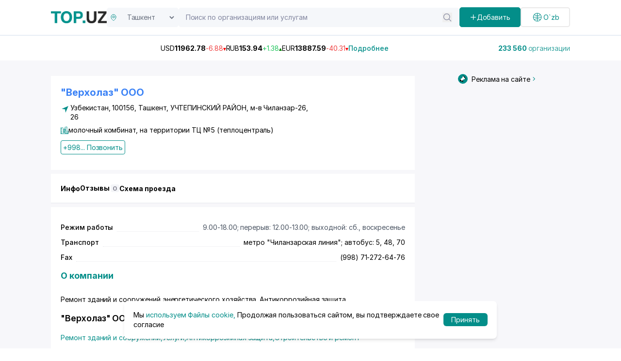

--- FILE ---
content_type: text/html;charset=utf-8
request_url: https://top.uz/company/verkholaz-ooo
body_size: 46093
content:
<!DOCTYPE html><html  lang="ru" data-capo=""><head><meta charset="utf-8">
<meta name="viewport" content="width=device-width, initial-scale=1">
<title>&quot;Верхолаз&quot; ООО - Учтепинский район, Узбекистан: телефон, адрес, - полная информация на бизнес портале Top.uz (7873)</title>
<script src="https://www.googletagmanager.com/gtag/js?id=G-RV8RL04X8G" async></script>
<script src="https://yandex.ru/ads/system/context.js" async></script>
<script src="https://api-maps.yandex.ru/2.1/?apikey=91d56b6e-62d0-4b0b-b29f-0d578735403d&lang=en_US" async></script>
<style>@import url("https://fonts.googleapis.com/css2?family=Inter:ital,opsz,wght@0,14..32,100..900;1,14..32,100..900&display=swap");[data-aos][data-aos][data-aos-duration="50"],body[data-aos-duration="50"] [data-aos]{transition-duration:50ms}[data-aos][data-aos][data-aos-delay="50"],body[data-aos-delay="50"] [data-aos]{transition-delay:0}[data-aos][data-aos][data-aos-delay="50"].aos-animate,body[data-aos-delay="50"] [data-aos].aos-animate{transition-delay:50ms}[data-aos][data-aos][data-aos-duration="100"],body[data-aos-duration="100"] [data-aos]{transition-duration:.1s}[data-aos][data-aos][data-aos-delay="100"],body[data-aos-delay="100"] [data-aos]{transition-delay:0}[data-aos][data-aos][data-aos-delay="100"].aos-animate,body[data-aos-delay="100"] [data-aos].aos-animate{transition-delay:.1s}[data-aos][data-aos][data-aos-duration="150"],body[data-aos-duration="150"] [data-aos]{transition-duration:.15s}[data-aos][data-aos][data-aos-delay="150"],body[data-aos-delay="150"] [data-aos]{transition-delay:0}[data-aos][data-aos][data-aos-delay="150"].aos-animate,body[data-aos-delay="150"] [data-aos].aos-animate{transition-delay:.15s}[data-aos][data-aos][data-aos-duration="200"],body[data-aos-duration="200"] [data-aos]{transition-duration:.2s}[data-aos][data-aos][data-aos-delay="200"],body[data-aos-delay="200"] [data-aos]{transition-delay:0}[data-aos][data-aos][data-aos-delay="200"].aos-animate,body[data-aos-delay="200"] [data-aos].aos-animate{transition-delay:.2s}[data-aos][data-aos][data-aos-duration="250"],body[data-aos-duration="250"] [data-aos]{transition-duration:.25s}[data-aos][data-aos][data-aos-delay="250"],body[data-aos-delay="250"] [data-aos]{transition-delay:0}[data-aos][data-aos][data-aos-delay="250"].aos-animate,body[data-aos-delay="250"] [data-aos].aos-animate{transition-delay:.25s}[data-aos][data-aos][data-aos-duration="300"],body[data-aos-duration="300"] [data-aos]{transition-duration:.3s}[data-aos][data-aos][data-aos-delay="300"],body[data-aos-delay="300"] [data-aos]{transition-delay:0}[data-aos][data-aos][data-aos-delay="300"].aos-animate,body[data-aos-delay="300"] [data-aos].aos-animate{transition-delay:.3s}[data-aos][data-aos][data-aos-duration="350"],body[data-aos-duration="350"] [data-aos]{transition-duration:.35s}[data-aos][data-aos][data-aos-delay="350"],body[data-aos-delay="350"] [data-aos]{transition-delay:0}[data-aos][data-aos][data-aos-delay="350"].aos-animate,body[data-aos-delay="350"] [data-aos].aos-animate{transition-delay:.35s}[data-aos][data-aos][data-aos-duration="400"],body[data-aos-duration="400"] [data-aos]{transition-duration:.4s}[data-aos][data-aos][data-aos-delay="400"],body[data-aos-delay="400"] [data-aos]{transition-delay:0}[data-aos][data-aos][data-aos-delay="400"].aos-animate,body[data-aos-delay="400"] [data-aos].aos-animate{transition-delay:.4s}[data-aos][data-aos][data-aos-duration="450"],body[data-aos-duration="450"] [data-aos]{transition-duration:.45s}[data-aos][data-aos][data-aos-delay="450"],body[data-aos-delay="450"] [data-aos]{transition-delay:0}[data-aos][data-aos][data-aos-delay="450"].aos-animate,body[data-aos-delay="450"] [data-aos].aos-animate{transition-delay:.45s}[data-aos][data-aos][data-aos-duration="500"],body[data-aos-duration="500"] [data-aos]{transition-duration:.5s}[data-aos][data-aos][data-aos-delay="500"],body[data-aos-delay="500"] [data-aos]{transition-delay:0}[data-aos][data-aos][data-aos-delay="500"].aos-animate,body[data-aos-delay="500"] [data-aos].aos-animate{transition-delay:.5s}[data-aos][data-aos][data-aos-duration="550"],body[data-aos-duration="550"] [data-aos]{transition-duration:.55s}[data-aos][data-aos][data-aos-delay="550"],body[data-aos-delay="550"] [data-aos]{transition-delay:0}[data-aos][data-aos][data-aos-delay="550"].aos-animate,body[data-aos-delay="550"] [data-aos].aos-animate{transition-delay:.55s}[data-aos][data-aos][data-aos-duration="600"],body[data-aos-duration="600"] [data-aos]{transition-duration:.6s}[data-aos][data-aos][data-aos-delay="600"],body[data-aos-delay="600"] [data-aos]{transition-delay:0}[data-aos][data-aos][data-aos-delay="600"].aos-animate,body[data-aos-delay="600"] [data-aos].aos-animate{transition-delay:.6s}[data-aos][data-aos][data-aos-duration="650"],body[data-aos-duration="650"] [data-aos]{transition-duration:.65s}[data-aos][data-aos][data-aos-delay="650"],body[data-aos-delay="650"] [data-aos]{transition-delay:0}[data-aos][data-aos][data-aos-delay="650"].aos-animate,body[data-aos-delay="650"] [data-aos].aos-animate{transition-delay:.65s}[data-aos][data-aos][data-aos-duration="700"],body[data-aos-duration="700"] [data-aos]{transition-duration:.7s}[data-aos][data-aos][data-aos-delay="700"],body[data-aos-delay="700"] [data-aos]{transition-delay:0}[data-aos][data-aos][data-aos-delay="700"].aos-animate,body[data-aos-delay="700"] [data-aos].aos-animate{transition-delay:.7s}[data-aos][data-aos][data-aos-duration="750"],body[data-aos-duration="750"] [data-aos]{transition-duration:.75s}[data-aos][data-aos][data-aos-delay="750"],body[data-aos-delay="750"] [data-aos]{transition-delay:0}[data-aos][data-aos][data-aos-delay="750"].aos-animate,body[data-aos-delay="750"] [data-aos].aos-animate{transition-delay:.75s}[data-aos][data-aos][data-aos-duration="800"],body[data-aos-duration="800"] [data-aos]{transition-duration:.8s}[data-aos][data-aos][data-aos-delay="800"],body[data-aos-delay="800"] [data-aos]{transition-delay:0}[data-aos][data-aos][data-aos-delay="800"].aos-animate,body[data-aos-delay="800"] [data-aos].aos-animate{transition-delay:.8s}[data-aos][data-aos][data-aos-duration="850"],body[data-aos-duration="850"] [data-aos]{transition-duration:.85s}[data-aos][data-aos][data-aos-delay="850"],body[data-aos-delay="850"] [data-aos]{transition-delay:0}[data-aos][data-aos][data-aos-delay="850"].aos-animate,body[data-aos-delay="850"] [data-aos].aos-animate{transition-delay:.85s}[data-aos][data-aos][data-aos-duration="900"],body[data-aos-duration="900"] [data-aos]{transition-duration:.9s}[data-aos][data-aos][data-aos-delay="900"],body[data-aos-delay="900"] [data-aos]{transition-delay:0}[data-aos][data-aos][data-aos-delay="900"].aos-animate,body[data-aos-delay="900"] [data-aos].aos-animate{transition-delay:.9s}[data-aos][data-aos][data-aos-duration="950"],body[data-aos-duration="950"] [data-aos]{transition-duration:.95s}[data-aos][data-aos][data-aos-delay="950"],body[data-aos-delay="950"] [data-aos]{transition-delay:0}[data-aos][data-aos][data-aos-delay="950"].aos-animate,body[data-aos-delay="950"] [data-aos].aos-animate{transition-delay:.95s}[data-aos][data-aos][data-aos-duration="1000"],body[data-aos-duration="1000"] [data-aos]{transition-duration:1s}[data-aos][data-aos][data-aos-delay="1000"],body[data-aos-delay="1000"] [data-aos]{transition-delay:0}[data-aos][data-aos][data-aos-delay="1000"].aos-animate,body[data-aos-delay="1000"] [data-aos].aos-animate{transition-delay:1s}[data-aos][data-aos][data-aos-duration="1050"],body[data-aos-duration="1050"] [data-aos]{transition-duration:1.05s}[data-aos][data-aos][data-aos-delay="1050"],body[data-aos-delay="1050"] [data-aos]{transition-delay:0}[data-aos][data-aos][data-aos-delay="1050"].aos-animate,body[data-aos-delay="1050"] [data-aos].aos-animate{transition-delay:1.05s}[data-aos][data-aos][data-aos-duration="1100"],body[data-aos-duration="1100"] [data-aos]{transition-duration:1.1s}[data-aos][data-aos][data-aos-delay="1100"],body[data-aos-delay="1100"] [data-aos]{transition-delay:0}[data-aos][data-aos][data-aos-delay="1100"].aos-animate,body[data-aos-delay="1100"] [data-aos].aos-animate{transition-delay:1.1s}[data-aos][data-aos][data-aos-duration="1150"],body[data-aos-duration="1150"] [data-aos]{transition-duration:1.15s}[data-aos][data-aos][data-aos-delay="1150"],body[data-aos-delay="1150"] [data-aos]{transition-delay:0}[data-aos][data-aos][data-aos-delay="1150"].aos-animate,body[data-aos-delay="1150"] [data-aos].aos-animate{transition-delay:1.15s}[data-aos][data-aos][data-aos-duration="1200"],body[data-aos-duration="1200"] [data-aos]{transition-duration:1.2s}[data-aos][data-aos][data-aos-delay="1200"],body[data-aos-delay="1200"] [data-aos]{transition-delay:0}[data-aos][data-aos][data-aos-delay="1200"].aos-animate,body[data-aos-delay="1200"] [data-aos].aos-animate{transition-delay:1.2s}[data-aos][data-aos][data-aos-duration="1250"],body[data-aos-duration="1250"] [data-aos]{transition-duration:1.25s}[data-aos][data-aos][data-aos-delay="1250"],body[data-aos-delay="1250"] [data-aos]{transition-delay:0}[data-aos][data-aos][data-aos-delay="1250"].aos-animate,body[data-aos-delay="1250"] [data-aos].aos-animate{transition-delay:1.25s}[data-aos][data-aos][data-aos-duration="1300"],body[data-aos-duration="1300"] [data-aos]{transition-duration:1.3s}[data-aos][data-aos][data-aos-delay="1300"],body[data-aos-delay="1300"] [data-aos]{transition-delay:0}[data-aos][data-aos][data-aos-delay="1300"].aos-animate,body[data-aos-delay="1300"] [data-aos].aos-animate{transition-delay:1.3s}[data-aos][data-aos][data-aos-duration="1350"],body[data-aos-duration="1350"] [data-aos]{transition-duration:1.35s}[data-aos][data-aos][data-aos-delay="1350"],body[data-aos-delay="1350"] [data-aos]{transition-delay:0}[data-aos][data-aos][data-aos-delay="1350"].aos-animate,body[data-aos-delay="1350"] [data-aos].aos-animate{transition-delay:1.35s}[data-aos][data-aos][data-aos-duration="1400"],body[data-aos-duration="1400"] [data-aos]{transition-duration:1.4s}[data-aos][data-aos][data-aos-delay="1400"],body[data-aos-delay="1400"] [data-aos]{transition-delay:0}[data-aos][data-aos][data-aos-delay="1400"].aos-animate,body[data-aos-delay="1400"] [data-aos].aos-animate{transition-delay:1.4s}[data-aos][data-aos][data-aos-duration="1450"],body[data-aos-duration="1450"] [data-aos]{transition-duration:1.45s}[data-aos][data-aos][data-aos-delay="1450"],body[data-aos-delay="1450"] [data-aos]{transition-delay:0}[data-aos][data-aos][data-aos-delay="1450"].aos-animate,body[data-aos-delay="1450"] [data-aos].aos-animate{transition-delay:1.45s}[data-aos][data-aos][data-aos-duration="1500"],body[data-aos-duration="1500"] [data-aos]{transition-duration:1.5s}[data-aos][data-aos][data-aos-delay="1500"],body[data-aos-delay="1500"] [data-aos]{transition-delay:0}[data-aos][data-aos][data-aos-delay="1500"].aos-animate,body[data-aos-delay="1500"] [data-aos].aos-animate{transition-delay:1.5s}[data-aos][data-aos][data-aos-duration="1550"],body[data-aos-duration="1550"] [data-aos]{transition-duration:1.55s}[data-aos][data-aos][data-aos-delay="1550"],body[data-aos-delay="1550"] [data-aos]{transition-delay:0}[data-aos][data-aos][data-aos-delay="1550"].aos-animate,body[data-aos-delay="1550"] [data-aos].aos-animate{transition-delay:1.55s}[data-aos][data-aos][data-aos-duration="1600"],body[data-aos-duration="1600"] [data-aos]{transition-duration:1.6s}[data-aos][data-aos][data-aos-delay="1600"],body[data-aos-delay="1600"] [data-aos]{transition-delay:0}[data-aos][data-aos][data-aos-delay="1600"].aos-animate,body[data-aos-delay="1600"] [data-aos].aos-animate{transition-delay:1.6s}[data-aos][data-aos][data-aos-duration="1650"],body[data-aos-duration="1650"] [data-aos]{transition-duration:1.65s}[data-aos][data-aos][data-aos-delay="1650"],body[data-aos-delay="1650"] [data-aos]{transition-delay:0}[data-aos][data-aos][data-aos-delay="1650"].aos-animate,body[data-aos-delay="1650"] [data-aos].aos-animate{transition-delay:1.65s}[data-aos][data-aos][data-aos-duration="1700"],body[data-aos-duration="1700"] [data-aos]{transition-duration:1.7s}[data-aos][data-aos][data-aos-delay="1700"],body[data-aos-delay="1700"] [data-aos]{transition-delay:0}[data-aos][data-aos][data-aos-delay="1700"].aos-animate,body[data-aos-delay="1700"] [data-aos].aos-animate{transition-delay:1.7s}[data-aos][data-aos][data-aos-duration="1750"],body[data-aos-duration="1750"] [data-aos]{transition-duration:1.75s}[data-aos][data-aos][data-aos-delay="1750"],body[data-aos-delay="1750"] [data-aos]{transition-delay:0}[data-aos][data-aos][data-aos-delay="1750"].aos-animate,body[data-aos-delay="1750"] [data-aos].aos-animate{transition-delay:1.75s}[data-aos][data-aos][data-aos-duration="1800"],body[data-aos-duration="1800"] [data-aos]{transition-duration:1.8s}[data-aos][data-aos][data-aos-delay="1800"],body[data-aos-delay="1800"] [data-aos]{transition-delay:0}[data-aos][data-aos][data-aos-delay="1800"].aos-animate,body[data-aos-delay="1800"] [data-aos].aos-animate{transition-delay:1.8s}[data-aos][data-aos][data-aos-duration="1850"],body[data-aos-duration="1850"] [data-aos]{transition-duration:1.85s}[data-aos][data-aos][data-aos-delay="1850"],body[data-aos-delay="1850"] [data-aos]{transition-delay:0}[data-aos][data-aos][data-aos-delay="1850"].aos-animate,body[data-aos-delay="1850"] [data-aos].aos-animate{transition-delay:1.85s}[data-aos][data-aos][data-aos-duration="1900"],body[data-aos-duration="1900"] [data-aos]{transition-duration:1.9s}[data-aos][data-aos][data-aos-delay="1900"],body[data-aos-delay="1900"] [data-aos]{transition-delay:0}[data-aos][data-aos][data-aos-delay="1900"].aos-animate,body[data-aos-delay="1900"] [data-aos].aos-animate{transition-delay:1.9s}[data-aos][data-aos][data-aos-duration="1950"],body[data-aos-duration="1950"] [data-aos]{transition-duration:1.95s}[data-aos][data-aos][data-aos-delay="1950"],body[data-aos-delay="1950"] [data-aos]{transition-delay:0}[data-aos][data-aos][data-aos-delay="1950"].aos-animate,body[data-aos-delay="1950"] [data-aos].aos-animate{transition-delay:1.95s}[data-aos][data-aos][data-aos-duration="2000"],body[data-aos-duration="2000"] [data-aos]{transition-duration:2s}[data-aos][data-aos][data-aos-delay="2000"],body[data-aos-delay="2000"] [data-aos]{transition-delay:0}[data-aos][data-aos][data-aos-delay="2000"].aos-animate,body[data-aos-delay="2000"] [data-aos].aos-animate{transition-delay:2s}[data-aos][data-aos][data-aos-duration="2050"],body[data-aos-duration="2050"] [data-aos]{transition-duration:2.05s}[data-aos][data-aos][data-aos-delay="2050"],body[data-aos-delay="2050"] [data-aos]{transition-delay:0}[data-aos][data-aos][data-aos-delay="2050"].aos-animate,body[data-aos-delay="2050"] [data-aos].aos-animate{transition-delay:2.05s}[data-aos][data-aos][data-aos-duration="2100"],body[data-aos-duration="2100"] [data-aos]{transition-duration:2.1s}[data-aos][data-aos][data-aos-delay="2100"],body[data-aos-delay="2100"] [data-aos]{transition-delay:0}[data-aos][data-aos][data-aos-delay="2100"].aos-animate,body[data-aos-delay="2100"] [data-aos].aos-animate{transition-delay:2.1s}[data-aos][data-aos][data-aos-duration="2150"],body[data-aos-duration="2150"] [data-aos]{transition-duration:2.15s}[data-aos][data-aos][data-aos-delay="2150"],body[data-aos-delay="2150"] [data-aos]{transition-delay:0}[data-aos][data-aos][data-aos-delay="2150"].aos-animate,body[data-aos-delay="2150"] [data-aos].aos-animate{transition-delay:2.15s}[data-aos][data-aos][data-aos-duration="2200"],body[data-aos-duration="2200"] [data-aos]{transition-duration:2.2s}[data-aos][data-aos][data-aos-delay="2200"],body[data-aos-delay="2200"] [data-aos]{transition-delay:0}[data-aos][data-aos][data-aos-delay="2200"].aos-animate,body[data-aos-delay="2200"] [data-aos].aos-animate{transition-delay:2.2s}[data-aos][data-aos][data-aos-duration="2250"],body[data-aos-duration="2250"] [data-aos]{transition-duration:2.25s}[data-aos][data-aos][data-aos-delay="2250"],body[data-aos-delay="2250"] [data-aos]{transition-delay:0}[data-aos][data-aos][data-aos-delay="2250"].aos-animate,body[data-aos-delay="2250"] [data-aos].aos-animate{transition-delay:2.25s}[data-aos][data-aos][data-aos-duration="2300"],body[data-aos-duration="2300"] [data-aos]{transition-duration:2.3s}[data-aos][data-aos][data-aos-delay="2300"],body[data-aos-delay="2300"] [data-aos]{transition-delay:0}[data-aos][data-aos][data-aos-delay="2300"].aos-animate,body[data-aos-delay="2300"] [data-aos].aos-animate{transition-delay:2.3s}[data-aos][data-aos][data-aos-duration="2350"],body[data-aos-duration="2350"] [data-aos]{transition-duration:2.35s}[data-aos][data-aos][data-aos-delay="2350"],body[data-aos-delay="2350"] [data-aos]{transition-delay:0}[data-aos][data-aos][data-aos-delay="2350"].aos-animate,body[data-aos-delay="2350"] [data-aos].aos-animate{transition-delay:2.35s}[data-aos][data-aos][data-aos-duration="2400"],body[data-aos-duration="2400"] [data-aos]{transition-duration:2.4s}[data-aos][data-aos][data-aos-delay="2400"],body[data-aos-delay="2400"] [data-aos]{transition-delay:0}[data-aos][data-aos][data-aos-delay="2400"].aos-animate,body[data-aos-delay="2400"] [data-aos].aos-animate{transition-delay:2.4s}[data-aos][data-aos][data-aos-duration="2450"],body[data-aos-duration="2450"] [data-aos]{transition-duration:2.45s}[data-aos][data-aos][data-aos-delay="2450"],body[data-aos-delay="2450"] [data-aos]{transition-delay:0}[data-aos][data-aos][data-aos-delay="2450"].aos-animate,body[data-aos-delay="2450"] [data-aos].aos-animate{transition-delay:2.45s}[data-aos][data-aos][data-aos-duration="2500"],body[data-aos-duration="2500"] [data-aos]{transition-duration:2.5s}[data-aos][data-aos][data-aos-delay="2500"],body[data-aos-delay="2500"] [data-aos]{transition-delay:0}[data-aos][data-aos][data-aos-delay="2500"].aos-animate,body[data-aos-delay="2500"] [data-aos].aos-animate{transition-delay:2.5s}[data-aos][data-aos][data-aos-duration="2550"],body[data-aos-duration="2550"] [data-aos]{transition-duration:2.55s}[data-aos][data-aos][data-aos-delay="2550"],body[data-aos-delay="2550"] [data-aos]{transition-delay:0}[data-aos][data-aos][data-aos-delay="2550"].aos-animate,body[data-aos-delay="2550"] [data-aos].aos-animate{transition-delay:2.55s}[data-aos][data-aos][data-aos-duration="2600"],body[data-aos-duration="2600"] [data-aos]{transition-duration:2.6s}[data-aos][data-aos][data-aos-delay="2600"],body[data-aos-delay="2600"] [data-aos]{transition-delay:0}[data-aos][data-aos][data-aos-delay="2600"].aos-animate,body[data-aos-delay="2600"] [data-aos].aos-animate{transition-delay:2.6s}[data-aos][data-aos][data-aos-duration="2650"],body[data-aos-duration="2650"] [data-aos]{transition-duration:2.65s}[data-aos][data-aos][data-aos-delay="2650"],body[data-aos-delay="2650"] [data-aos]{transition-delay:0}[data-aos][data-aos][data-aos-delay="2650"].aos-animate,body[data-aos-delay="2650"] [data-aos].aos-animate{transition-delay:2.65s}[data-aos][data-aos][data-aos-duration="2700"],body[data-aos-duration="2700"] [data-aos]{transition-duration:2.7s}[data-aos][data-aos][data-aos-delay="2700"],body[data-aos-delay="2700"] [data-aos]{transition-delay:0}[data-aos][data-aos][data-aos-delay="2700"].aos-animate,body[data-aos-delay="2700"] [data-aos].aos-animate{transition-delay:2.7s}[data-aos][data-aos][data-aos-duration="2750"],body[data-aos-duration="2750"] [data-aos]{transition-duration:2.75s}[data-aos][data-aos][data-aos-delay="2750"],body[data-aos-delay="2750"] [data-aos]{transition-delay:0}[data-aos][data-aos][data-aos-delay="2750"].aos-animate,body[data-aos-delay="2750"] [data-aos].aos-animate{transition-delay:2.75s}[data-aos][data-aos][data-aos-duration="2800"],body[data-aos-duration="2800"] [data-aos]{transition-duration:2.8s}[data-aos][data-aos][data-aos-delay="2800"],body[data-aos-delay="2800"] [data-aos]{transition-delay:0}[data-aos][data-aos][data-aos-delay="2800"].aos-animate,body[data-aos-delay="2800"] [data-aos].aos-animate{transition-delay:2.8s}[data-aos][data-aos][data-aos-duration="2850"],body[data-aos-duration="2850"] [data-aos]{transition-duration:2.85s}[data-aos][data-aos][data-aos-delay="2850"],body[data-aos-delay="2850"] [data-aos]{transition-delay:0}[data-aos][data-aos][data-aos-delay="2850"].aos-animate,body[data-aos-delay="2850"] [data-aos].aos-animate{transition-delay:2.85s}[data-aos][data-aos][data-aos-duration="2900"],body[data-aos-duration="2900"] [data-aos]{transition-duration:2.9s}[data-aos][data-aos][data-aos-delay="2900"],body[data-aos-delay="2900"] [data-aos]{transition-delay:0}[data-aos][data-aos][data-aos-delay="2900"].aos-animate,body[data-aos-delay="2900"] [data-aos].aos-animate{transition-delay:2.9s}[data-aos][data-aos][data-aos-duration="2950"],body[data-aos-duration="2950"] [data-aos]{transition-duration:2.95s}[data-aos][data-aos][data-aos-delay="2950"],body[data-aos-delay="2950"] [data-aos]{transition-delay:0}[data-aos][data-aos][data-aos-delay="2950"].aos-animate,body[data-aos-delay="2950"] [data-aos].aos-animate{transition-delay:2.95s}[data-aos][data-aos][data-aos-duration="3000"],body[data-aos-duration="3000"] [data-aos]{transition-duration:3s}[data-aos][data-aos][data-aos-delay="3000"],body[data-aos-delay="3000"] [data-aos]{transition-delay:0}[data-aos][data-aos][data-aos-delay="3000"].aos-animate,body[data-aos-delay="3000"] [data-aos].aos-animate{transition-delay:3s}[data-aos][data-aos][data-aos-easing=linear],body[data-aos-easing=linear] [data-aos]{transition-timing-function:cubic-bezier(.25,.25,.75,.75)}[data-aos][data-aos][data-aos-easing=ease],body[data-aos-easing=ease] [data-aos]{transition-timing-function:ease}[data-aos][data-aos][data-aos-easing=ease-in],body[data-aos-easing=ease-in] [data-aos]{transition-timing-function:ease-in}[data-aos][data-aos][data-aos-easing=ease-out],body[data-aos-easing=ease-out] [data-aos]{transition-timing-function:ease-out}[data-aos][data-aos][data-aos-easing=ease-in-out],body[data-aos-easing=ease-in-out] [data-aos]{transition-timing-function:ease-in-out}[data-aos][data-aos][data-aos-easing=ease-in-back],body[data-aos-easing=ease-in-back] [data-aos]{transition-timing-function:cubic-bezier(.6,-.28,.735,.045)}[data-aos][data-aos][data-aos-easing=ease-out-back],body[data-aos-easing=ease-out-back] [data-aos]{transition-timing-function:cubic-bezier(.175,.885,.32,1.275)}[data-aos][data-aos][data-aos-easing=ease-in-out-back],body[data-aos-easing=ease-in-out-back] [data-aos]{transition-timing-function:cubic-bezier(.68,-.55,.265,1.55)}[data-aos][data-aos][data-aos-easing=ease-in-sine],body[data-aos-easing=ease-in-sine] [data-aos]{transition-timing-function:cubic-bezier(.47,0,.745,.715)}[data-aos][data-aos][data-aos-easing=ease-out-sine],body[data-aos-easing=ease-out-sine] [data-aos]{transition-timing-function:cubic-bezier(.39,.575,.565,1)}[data-aos][data-aos][data-aos-easing=ease-in-out-sine],body[data-aos-easing=ease-in-out-sine] [data-aos]{transition-timing-function:cubic-bezier(.445,.05,.55,.95)}[data-aos][data-aos][data-aos-easing=ease-in-quad],body[data-aos-easing=ease-in-quad] [data-aos]{transition-timing-function:cubic-bezier(.55,.085,.68,.53)}[data-aos][data-aos][data-aos-easing=ease-out-quad],body[data-aos-easing=ease-out-quad] [data-aos]{transition-timing-function:cubic-bezier(.25,.46,.45,.94)}[data-aos][data-aos][data-aos-easing=ease-in-out-quad],body[data-aos-easing=ease-in-out-quad] [data-aos]{transition-timing-function:cubic-bezier(.455,.03,.515,.955)}[data-aos][data-aos][data-aos-easing=ease-in-cubic],body[data-aos-easing=ease-in-cubic] [data-aos]{transition-timing-function:cubic-bezier(.55,.085,.68,.53)}[data-aos][data-aos][data-aos-easing=ease-out-cubic],body[data-aos-easing=ease-out-cubic] [data-aos]{transition-timing-function:cubic-bezier(.25,.46,.45,.94)}[data-aos][data-aos][data-aos-easing=ease-in-out-cubic],body[data-aos-easing=ease-in-out-cubic] [data-aos]{transition-timing-function:cubic-bezier(.455,.03,.515,.955)}[data-aos][data-aos][data-aos-easing=ease-in-quart],body[data-aos-easing=ease-in-quart] [data-aos]{transition-timing-function:cubic-bezier(.55,.085,.68,.53)}[data-aos][data-aos][data-aos-easing=ease-out-quart],body[data-aos-easing=ease-out-quart] [data-aos]{transition-timing-function:cubic-bezier(.25,.46,.45,.94)}[data-aos][data-aos][data-aos-easing=ease-in-out-quart],body[data-aos-easing=ease-in-out-quart] [data-aos]{transition-timing-function:cubic-bezier(.455,.03,.515,.955)}[data-aos^=fade][data-aos^=fade]{opacity:0;transition-property:opacity,transform}[data-aos^=fade][data-aos^=fade].aos-animate{opacity:1;transform:translateZ(0)}[data-aos=fade-up]{transform:translate3d(0,100px,0)}[data-aos=fade-down]{transform:translate3d(0,-100px,0)}[data-aos=fade-right]{transform:translate3d(-100px,0,0)}[data-aos=fade-left]{transform:translate3d(100px,0,0)}[data-aos=fade-up-right]{transform:translate3d(-100px,100px,0)}[data-aos=fade-up-left]{transform:translate3d(100px,100px,0)}[data-aos=fade-down-right]{transform:translate3d(-100px,-100px,0)}[data-aos=fade-down-left]{transform:translate3d(100px,-100px,0)}[data-aos^=zoom][data-aos^=zoom]{opacity:0;transition-property:opacity,transform}[data-aos^=zoom][data-aos^=zoom].aos-animate{opacity:1;transform:translateZ(0) scale(1)}[data-aos=zoom-in]{transform:scale(.6)}[data-aos=zoom-in-up]{transform:translate3d(0,100px,0) scale(.6)}[data-aos=zoom-in-down]{transform:translate3d(0,-100px,0) scale(.6)}[data-aos=zoom-in-right]{transform:translate3d(-100px,0,0) scale(.6)}[data-aos=zoom-in-left]{transform:translate3d(100px,0,0) scale(.6)}[data-aos=zoom-out]{transform:scale(1.2)}[data-aos=zoom-out-up]{transform:translate3d(0,100px,0) scale(1.2)}[data-aos=zoom-out-down]{transform:translate3d(0,-100px,0) scale(1.2)}[data-aos=zoom-out-right]{transform:translate3d(-100px,0,0) scale(1.2)}[data-aos=zoom-out-left]{transform:translate3d(100px,0,0) scale(1.2)}[data-aos^=slide][data-aos^=slide]{transition-property:transform}[data-aos^=slide][data-aos^=slide].aos-animate{transform:translateZ(0)}[data-aos=slide-up]{transform:translate3d(0,100%,0)}[data-aos=slide-down]{transform:translate3d(0,-100%,0)}[data-aos=slide-right]{transform:translate3d(-100%,0,0)}[data-aos=slide-left]{transform:translate3d(100%,0,0)}[data-aos^=flip][data-aos^=flip]{backface-visibility:hidden;transition-property:transform}[data-aos=flip-left]{transform:perspective(2500px) rotateY(-100deg)}[data-aos=flip-left].aos-animate{transform:perspective(2500px) rotateY(0)}[data-aos=flip-right]{transform:perspective(2500px) rotateY(100deg)}[data-aos=flip-right].aos-animate{transform:perspective(2500px) rotateY(0)}[data-aos=flip-up]{transform:perspective(2500px) rotateX(-100deg)}[data-aos=flip-up].aos-animate{transform:perspective(2500px) rotateX(0)}[data-aos=flip-down]{transform:perspective(2500px) rotateX(100deg)}[data-aos=flip-down].aos-animate{transform:perspective(2500px) rotateX(0)}.main-page{height:100vh}.custom-container{margin:auto;padding:0 15px}@media (min-width:992px){.custom-container{max-width:900px}}@media (min-width:1268px){.custom-container{max-width:1100px}}@media (min-width:1400px){.custom-container{max-width:1330px}}*,:after,:before{--tw-border-spacing-x:0;--tw-border-spacing-y:0;--tw-translate-x:0;--tw-translate-y:0;--tw-rotate:0;--tw-skew-x:0;--tw-skew-y:0;--tw-scale-x:1;--tw-scale-y:1;--tw-pan-x: ;--tw-pan-y: ;--tw-pinch-zoom: ;--tw-scroll-snap-strictness:proximity;--tw-gradient-from-position: ;--tw-gradient-via-position: ;--tw-gradient-to-position: ;--tw-ordinal: ;--tw-slashed-zero: ;--tw-numeric-figure: ;--tw-numeric-spacing: ;--tw-numeric-fraction: ;--tw-ring-inset: ;--tw-ring-offset-width:0px;--tw-ring-offset-color:#fff;--tw-ring-color:rgba(59,130,246,.5);--tw-ring-offset-shadow:0 0 #0000;--tw-ring-shadow:0 0 #0000;--tw-shadow:0 0 #0000;--tw-shadow-colored:0 0 #0000;--tw-blur: ;--tw-brightness: ;--tw-contrast: ;--tw-grayscale: ;--tw-hue-rotate: ;--tw-invert: ;--tw-saturate: ;--tw-sepia: ;--tw-drop-shadow: ;--tw-backdrop-blur: ;--tw-backdrop-brightness: ;--tw-backdrop-contrast: ;--tw-backdrop-grayscale: ;--tw-backdrop-hue-rotate: ;--tw-backdrop-invert: ;--tw-backdrop-opacity: ;--tw-backdrop-saturate: ;--tw-backdrop-sepia: ;--tw-contain-size: ;--tw-contain-layout: ;--tw-contain-paint: ;--tw-contain-style: }::backdrop{--tw-border-spacing-x:0;--tw-border-spacing-y:0;--tw-translate-x:0;--tw-translate-y:0;--tw-rotate:0;--tw-skew-x:0;--tw-skew-y:0;--tw-scale-x:1;--tw-scale-y:1;--tw-pan-x: ;--tw-pan-y: ;--tw-pinch-zoom: ;--tw-scroll-snap-strictness:proximity;--tw-gradient-from-position: ;--tw-gradient-via-position: ;--tw-gradient-to-position: ;--tw-ordinal: ;--tw-slashed-zero: ;--tw-numeric-figure: ;--tw-numeric-spacing: ;--tw-numeric-fraction: ;--tw-ring-inset: ;--tw-ring-offset-width:0px;--tw-ring-offset-color:#fff;--tw-ring-color:rgba(59,130,246,.5);--tw-ring-offset-shadow:0 0 #0000;--tw-ring-shadow:0 0 #0000;--tw-shadow:0 0 #0000;--tw-shadow-colored:0 0 #0000;--tw-blur: ;--tw-brightness: ;--tw-contrast: ;--tw-grayscale: ;--tw-hue-rotate: ;--tw-invert: ;--tw-saturate: ;--tw-sepia: ;--tw-drop-shadow: ;--tw-backdrop-blur: ;--tw-backdrop-brightness: ;--tw-backdrop-contrast: ;--tw-backdrop-grayscale: ;--tw-backdrop-hue-rotate: ;--tw-backdrop-invert: ;--tw-backdrop-opacity: ;--tw-backdrop-saturate: ;--tw-backdrop-sepia: ;--tw-contain-size: ;--tw-contain-layout: ;--tw-contain-paint: ;--tw-contain-style: }
/*! tailwindcss v3.4.14 | MIT License | https://tailwindcss.com*/*,:after,:before{border:0 solid #e5e7eb;box-sizing:border-box}:after,:before{--tw-content:""}:host,html{line-height:1.5;-webkit-text-size-adjust:100%;font-family:Inter,sans-serif;font-feature-settings:normal;font-variation-settings:normal;-moz-tab-size:4;-o-tab-size:4;tab-size:4;-webkit-tap-highlight-color:transparent}body{line-height:inherit;margin:0}hr{border-top-width:1px;color:inherit;height:0}abbr:where([title]){-webkit-text-decoration:underline dotted;text-decoration:underline dotted}h1,h2,h3,h4,h5,h6{font-size:inherit;font-weight:inherit}a{color:inherit;text-decoration:inherit}b,strong{font-weight:bolder}code,kbd,pre,samp{font-family:ui-monospace,SFMono-Regular,Menlo,Monaco,Consolas,Liberation Mono,Courier New,monospace;font-feature-settings:normal;font-size:1em;font-variation-settings:normal}small{font-size:80%}sub,sup{font-size:75%;line-height:0;position:relative;vertical-align:baseline}sub{bottom:-.25em}sup{top:-.5em}table{border-collapse:collapse;border-color:inherit;text-indent:0}button,input,optgroup,select,textarea{color:inherit;font-family:inherit;font-feature-settings:inherit;font-size:100%;font-variation-settings:inherit;font-weight:inherit;letter-spacing:inherit;line-height:inherit;margin:0;padding:0}button,select{text-transform:none}button,input:where([type=button]),input:where([type=reset]),input:where([type=submit]){-webkit-appearance:button;background-color:transparent;background-image:none}:-moz-focusring{outline:auto}:-moz-ui-invalid{box-shadow:none}progress{vertical-align:baseline}::-webkit-inner-spin-button,::-webkit-outer-spin-button{height:auto}[type=search]{-webkit-appearance:textfield;outline-offset:-2px}::-webkit-search-decoration{-webkit-appearance:none}::-webkit-file-upload-button{-webkit-appearance:button;font:inherit}summary{display:list-item}blockquote,dd,dl,figure,h1,h2,h3,h4,h5,h6,hr,p,pre{margin:0}fieldset{margin:0}fieldset,legend{padding:0}menu,ol,ul{list-style:none;margin:0;padding:0}dialog{padding:0}textarea{resize:vertical}input::-moz-placeholder,textarea::-moz-placeholder{color:#9ca3af;opacity:1}input::placeholder,textarea::placeholder{color:#9ca3af;opacity:1}[role=button],button{cursor:pointer}:disabled{cursor:default}audio,canvas,embed,iframe,img,object,svg,video{display:block;vertical-align:middle}img,video{height:auto;max-width:100%}[hidden]:where(:not([hidden=until-found])){display:none}@font-face{font-family:Inter;font-style:normal;font-weight:400;src:url(/_nuxt/Inter-Regular.B0QUfDW0.woff2) format("woff2"),url(/_nuxt/Inter-Regular.B0QUfDW0.woff2) format("woff")}.fixed{position:fixed}.absolute{position:absolute}.relative{position:relative}.sticky{position:sticky}.inset-0{inset:0}.bottom-0{bottom:0}.bottom-12{bottom:3rem}.left-1\/2{left:50%}.right-0{right:0}.right-1\.5{right:.375rem}.right-3{right:.75rem}.right-\[-30px\]{right:-30px}.top-0{top:0}.top-1{top:.25rem}.top-\[45px\]{top:45px}.z-0{z-index:0}.z-10{z-index:10}.z-20{z-index:20}.z-50{z-index:50}.z-\[10000\]{z-index:10000}.z-\[1\]{z-index:1}.mx-2{margin-left:.5rem;margin-right:.5rem}.mx-auto{margin-left:auto;margin-right:auto}.my-0\.5{margin-bottom:.125rem;margin-top:.125rem}.my-1{margin-bottom:.25rem;margin-top:.25rem}.my-10{margin-bottom:2.5rem;margin-top:2.5rem}.my-12{margin-bottom:3rem;margin-top:3rem}.my-2{margin-bottom:.5rem;margin-top:.5rem}.my-24{margin-bottom:6rem;margin-top:6rem}.my-3{margin-bottom:.75rem;margin-top:.75rem}.my-4{margin-bottom:1rem;margin-top:1rem}.my-48{margin-bottom:12rem;margin-top:12rem}.my-6{margin-bottom:1.5rem;margin-top:1.5rem}.mb-1{margin-bottom:.25rem}.mb-1\.5{margin-bottom:.375rem}.mb-10{margin-bottom:2.5rem}.mb-2{margin-bottom:.5rem}.mb-3{margin-bottom:.75rem}.mb-4{margin-bottom:1rem}.mb-5{margin-bottom:1.25rem}.mb-6{margin-bottom:1.5rem}.ml-1{margin-left:.25rem}.ml-1\.5{margin-left:.375rem}.ml-2{margin-left:.5rem}.ml-\[20px\]{margin-left:20px}.mr-2{margin-right:.5rem}.mt-0\.5{margin-top:.125rem}.mt-1{margin-top:.25rem}.mt-10{margin-top:2.5rem}.mt-2{margin-top:.5rem}.mt-3{margin-top:.75rem}.mt-4{margin-top:1rem}.mt-5{margin-top:1.25rem}.mt-6{margin-top:1.5rem}.mt-7{margin-top:1.75rem}.mt-8{margin-top:2rem}.mt-\[15px\]{margin-top:15px}.mt-\[48px\]{margin-top:48px}.block{display:block}.inline-block{display:inline-block}.flex{display:flex}.table{display:table}.grid{display:grid}.hidden{display:none}.h-32{height:8rem}.h-4{height:1rem}.h-\[100\%\]{height:100%}.h-\[100px\]{height:100px}.h-\[14px\]{height:14px}.h-\[15px\]{height:15px}.h-\[16px\]{height:16px}.h-\[18px\]{height:18px}.h-\[20px\]{height:20px}.h-\[24px\]{height:24px}.h-\[250px\]{height:250px}.h-\[25px\]{height:25px}.h-\[300px\]{height:300px}.h-\[30px\]{height:30px}.h-\[40px\]{height:40px}.h-\[450px\]{height:450px}.h-\[80px\]{height:80px}.h-\[90px\]{height:90px}.h-full{height:100%}.max-h-\[100px\]{max-height:100px}.max-h-\[112px\]{max-height:112px}.max-h-\[19px\]{max-height:19px}.max-h-\[250px\]{max-height:250px}.max-h-\[267px\]{max-height:267px}.max-h-\[80px\]{max-height:80px}.max-h-full{max-height:100%}.min-h-\[112px\]{min-height:112px}.min-h-\[20px\]{min-height:20px}.min-h-screen{min-height:100vh}.w-1\/3{width:33.333333%}.w-32{width:8rem}.w-4{width:1rem}.w-\[100px\]{width:100px}.w-\[14px\]{width:14px}.w-\[150px\]{width:150px}.w-\[15px\]{width:15px}.w-\[16px\]{width:16px}.w-\[20px\]{width:20px}.w-\[24px\]{width:24px}.w-\[25px\]{width:25px}.w-\[32px\]{width:32px}.w-\[40px\]{width:40px}.w-full{width:100%}.w-screen{width:100vw}.min-w-\[100px\]{min-width:100px}.min-w-\[112px\]{min-width:112px}.min-w-\[20px\]{min-width:20px}.min-w-\[300px\]{min-width:300px}.min-w-\[400px\]{min-width:400px}.min-w-\[80px\]{min-width:80px}.max-w-\[100px\]{max-width:100px}.max-w-\[113px\]{max-width:113px}.max-w-\[120px\]{max-width:120px}.max-w-\[125px\]{max-width:125px}.max-w-\[133px\]{max-width:133px}.max-w-\[150px\]{max-width:150px}.max-w-\[183px\]{max-width:183px}.max-w-\[190px\]{max-width:190px}.max-w-\[19px\]{max-width:19px}.max-w-\[250px\]{max-width:250px}.max-w-\[267px\]{max-width:267px}.max-w-\[300px\]{max-width:300px}.max-w-\[80px\]{max-width:80px}.max-w-\[99px\]{max-width:99px}.max-w-full{max-width:100%}.max-w-sm{max-width:24rem}.flex-1{flex:1 1 0%}.flex-grow{flex-grow:1}.-translate-x-1\/2{--tw-translate-x:-50%}.-translate-x-1\/2,.translate-x-\[-15px\]{transform:translate(var(--tw-translate-x),var(--tw-translate-y)) rotate(var(--tw-rotate)) skewX(var(--tw-skew-x)) skewY(var(--tw-skew-y)) scaleX(var(--tw-scale-x)) scaleY(var(--tw-scale-y))}.translate-x-\[-15px\]{--tw-translate-x:-15px}.rotate-\[-40deg\]{--tw-rotate:-40deg}.rotate-\[-40deg\],.rotate-\[270deg\]{transform:translate(var(--tw-translate-x),var(--tw-translate-y)) rotate(var(--tw-rotate)) skewX(var(--tw-skew-x)) skewY(var(--tw-skew-y)) scaleX(var(--tw-scale-x)) scaleY(var(--tw-scale-y))}.rotate-\[270deg\]{--tw-rotate:270deg}.transform{transform:translate(var(--tw-translate-x),var(--tw-translate-y)) rotate(var(--tw-rotate)) skewX(var(--tw-skew-x)) skewY(var(--tw-skew-y)) scaleX(var(--tw-scale-x)) scaleY(var(--tw-scale-y))}.cursor-default{cursor:default}.cursor-pointer{cursor:pointer}.resize{resize:both}.grid-cols-1{grid-template-columns:repeat(1,minmax(0,1fr))}.grid-cols-2{grid-template-columns:repeat(2,minmax(0,1fr))}.flex-col{flex-direction:column}.flex-wrap{flex-wrap:wrap}.items-start{align-items:flex-start}.items-end{align-items:flex-end}.items-center{align-items:center}.justify-end{justify-content:flex-end}.justify-center{justify-content:center}.justify-between{justify-content:space-between}.gap-0{gap:0}.gap-0\.5{gap:.125rem}.gap-1{gap:.25rem}.gap-12{gap:3rem}.gap-2{gap:.5rem}.gap-3{gap:.75rem}.gap-4{gap:1rem}.gap-5{gap:1.25rem}.gap-6{gap:1.5rem}.gap-8{gap:2rem}.gap-\[10px\]{gap:10px}.gap-\[20px\]{gap:20px}.gap-\[30px\]{gap:30px}.gap-x-\[20px\]{-moz-column-gap:20px;column-gap:20px}.space-x-1>:not([hidden])~:not([hidden]){--tw-space-x-reverse:0;margin-left:calc(.25rem*(1 - var(--tw-space-x-reverse)));margin-right:calc(.25rem*var(--tw-space-x-reverse))}.space-x-2>:not([hidden])~:not([hidden]){--tw-space-x-reverse:0;margin-left:calc(.5rem*(1 - var(--tw-space-x-reverse)));margin-right:calc(.5rem*var(--tw-space-x-reverse))}.space-y-4>:not([hidden])~:not([hidden]){--tw-space-y-reverse:0;margin-bottom:calc(1rem*var(--tw-space-y-reverse));margin-top:calc(1rem*(1 - var(--tw-space-y-reverse)))}.overflow-hidden{overflow:hidden}.overflow-x-hidden{overflow-x:hidden}.overflow-x-scroll{overflow-x:scroll}.text-ellipsis{text-overflow:ellipsis}.whitespace-pre-line{white-space:pre-line}.text-nowrap{text-wrap:nowrap}.rounded{border-radius:.25rem}.rounded-\[30px\]{border-radius:30px}.rounded-\[50\%\]{border-radius:50%}.rounded-full{border-radius:9999px}.rounded-lg{border-radius:.5rem}.rounded-md{border-radius:.375rem}.rounded-xl{border-radius:.75rem}.border{border-width:1px}.border-b{border-bottom-width:1px}.border-r{border-right-width:1px}.border-dotted{border-style:dotted}.border-none{border-style:none}.border-\[\#038e89\]{--tw-border-opacity:1;border-color:rgb(3 142 137/var(--tw-border-opacity))}.border-gray-300{--tw-border-opacity:1;border-color:rgb(209 213 219/var(--tw-border-opacity))}.border-transparent{border-color:transparent}.bg-\[\#000\]{--tw-bg-opacity:1;background-color:rgb(0 0 0/var(--tw-bg-opacity))}.bg-\[\#038e89\]{--tw-bg-opacity:1;background-color:rgb(3 142 137/var(--tw-bg-opacity))}.bg-\[\#231f1f\]{--tw-bg-opacity:1;background-color:rgb(35 31 31/var(--tw-bg-opacity))}.bg-\[\#EBE3F5\]{--tw-bg-opacity:1;background-color:rgb(235 227 245/var(--tw-bg-opacity))}.bg-\[\#EDF3F7\]{--tw-bg-opacity:1;background-color:rgb(237 243 247/var(--tw-bg-opacity))}.bg-\[\#F0F2F9\]{--tw-bg-opacity:1;background-color:rgb(240 242 249/var(--tw-bg-opacity))}.bg-\[\#f5f7fa\]{--tw-bg-opacity:1;background-color:rgb(245 247 250/var(--tw-bg-opacity))}.bg-\[\#f7f7fa\]{--tw-bg-opacity:1;background-color:rgb(247 247 250/var(--tw-bg-opacity))}.bg-\[\#fff\]{--tw-bg-opacity:1;background-color:rgb(255 255 255/var(--tw-bg-opacity))}.bg-blue-500{--tw-bg-opacity:1;background-color:rgb(59 130 246/var(--tw-bg-opacity))}.bg-gray-100{--tw-bg-opacity:1;background-color:rgb(243 244 246/var(--tw-bg-opacity))}.bg-gray-400{--tw-bg-opacity:1;background-color:rgb(156 163 175/var(--tw-bg-opacity))}.bg-gray-900{--tw-bg-opacity:1;background-color:rgb(17 24 39/var(--tw-bg-opacity))}.bg-transparent{background-color:transparent}.bg-white{--tw-bg-opacity:1;background-color:rgb(255 255 255/var(--tw-bg-opacity))}.bg-cover{background-size:cover}.bg-no-repeat{background-repeat:no-repeat}.fill-\[\#038e89\]{fill:#038e89}.object-cover{-o-object-fit:cover;object-fit:cover}.p-0{padding:0}.p-1{padding:.25rem}.p-2{padding:.5rem}.p-2\.5{padding:.625rem}.p-4{padding:1rem}.p-6{padding:1.5rem}.p-8{padding:2rem}.p-\[10px\]{padding:10px}.p-\[20px\]{padding:20px}.px-1\.5{padding-left:.375rem;padding-right:.375rem}.px-2{padding-left:.5rem;padding-right:.5rem}.px-3{padding-left:.75rem;padding-right:.75rem}.px-4{padding-left:1rem;padding-right:1rem}.px-6{padding-left:1.5rem;padding-right:1.5rem}.px-\[12px\]{padding-left:12px;padding-right:12px}.px-\[20px\]{padding-left:20px;padding-right:20px}.py-0\.5{padding-bottom:.125rem;padding-top:.125rem}.py-1{padding-bottom:.25rem;padding-top:.25rem}.py-2{padding-bottom:.5rem;padding-top:.5rem}.py-3{padding-bottom:.75rem;padding-top:.75rem}.py-4{padding-bottom:1rem;padding-top:1rem}.py-5{padding-bottom:1.25rem;padding-top:1.25rem}.py-6{padding-bottom:1.5rem;padding-top:1.5rem}.py-8{padding-bottom:2rem;padding-top:2rem}.py-\[20px\]{padding-bottom:20px;padding-top:20px}.py-\[5px\]{padding-bottom:5px;padding-top:5px}.py-\[8px\]{padding-bottom:8px;padding-top:8px}.pb-0\.5{padding-bottom:.125rem}.pb-36{padding-bottom:9rem}.pb-4{padding-bottom:1rem}.pb-6{padding-bottom:1.5rem}.pr-3{padding-right:.75rem}.pt-2\.5{padding-top:.625rem}.pt-6{padding-top:1.5rem}.pt-\[30px\]{padding-top:30px}.text-center{text-align:center}.text-start{text-align:start}.text-end{text-align:end}.text-3xl{font-size:1.875rem;line-height:2.25rem}.text-\[0\.9rem\]{font-size:.9rem}.text-\[12px\]{font-size:12px}.text-\[13px\]{font-size:13px}.text-\[14px\]{font-size:14px}.text-\[15px\]{font-size:15px}.text-\[16px\]{font-size:16px}.text-\[17px\]{font-size:17px}.text-\[18px\]{font-size:18px}.text-\[20px\]{font-size:20px}.text-\[24px\]{font-size:24px}.text-base{font-size:1rem;line-height:1.5rem}.text-lg{font-size:1.125rem;line-height:1.75rem}.text-sm{font-size:.875rem;line-height:1.25rem}.text-xl{font-size:1.25rem;line-height:1.75rem}.font-\[300\]{font-weight:300}.font-\[400\]{font-weight:400}.font-\[600\]{font-weight:600}.font-bold{font-weight:700}.font-light{font-weight:300}.font-medium{font-weight:500}.font-semibold{font-weight:600}.uppercase{text-transform:uppercase}.lowercase{text-transform:lowercase}.leading-\[1\.2rem\]{line-height:1.2rem}.text-\[\#038e89\]{--tw-text-opacity:1;color:rgb(3 142 137/var(--tw-text-opacity))}.text-\[\#80869f\]{--tw-text-opacity:1;color:rgb(128 134 159/var(--tw-text-opacity))}.text-\[\#82869f\]{--tw-text-opacity:1;color:rgb(130 134 159/var(--tw-text-opacity))}.text-\[\#FAC515\]{--tw-text-opacity:1;color:rgb(250 197 21/var(--tw-text-opacity))}.text-\[\#ddd9d9\]{--tw-text-opacity:1;color:rgb(221 217 217/var(--tw-text-opacity))}.text-\[\#fff\]{--tw-text-opacity:1;color:rgb(255 255 255/var(--tw-text-opacity))}.text-blue-500{--tw-text-opacity:1;color:rgb(59 130 246/var(--tw-text-opacity))}.text-blue-600{--tw-text-opacity:1;color:rgb(37 99 235/var(--tw-text-opacity))}.text-gray-300{--tw-text-opacity:1;color:rgb(209 213 219/var(--tw-text-opacity))}.text-gray-400{--tw-text-opacity:1;color:rgb(156 163 175/var(--tw-text-opacity))}.text-gray-500{--tw-text-opacity:1;color:rgb(107 114 128/var(--tw-text-opacity))}.text-gray-600{--tw-text-opacity:1;color:rgb(75 85 99/var(--tw-text-opacity))}.text-gray-700{--tw-text-opacity:1;color:rgb(55 65 81/var(--tw-text-opacity))}.text-green-500{--tw-text-opacity:1;color:rgb(34 197 94/var(--tw-text-opacity))}.text-orange-500{--tw-text-opacity:1;color:rgb(249 115 22/var(--tw-text-opacity))}.text-red-400{--tw-text-opacity:1;color:rgb(248 113 113/var(--tw-text-opacity))}.text-red-500{--tw-text-opacity:1;color:rgb(239 68 68/var(--tw-text-opacity))}.text-white{--tw-text-opacity:1;color:rgb(255 255 255/var(--tw-text-opacity))}.underline{text-decoration-line:underline}.antialiased{-webkit-font-smoothing:antialiased;-moz-osx-font-smoothing:grayscale}.opacity-80{opacity:.8}.shadow-\[0px_0px_12px_gray\]{--tw-shadow:0px 0px 12px gray;--tw-shadow-colored:0px 0px 12px var(--tw-shadow-color)}.shadow-\[0px_0px_12px_gray\],.shadow-lg{box-shadow:var(--tw-ring-offset-shadow,0 0 #0000),var(--tw-ring-shadow,0 0 #0000),var(--tw-shadow)}.shadow-lg{--tw-shadow:0 10px 15px -3px rgba(0,0,0,.1),0 4px 6px -4px rgba(0,0,0,.1);--tw-shadow-colored:0 10px 15px -3px var(--tw-shadow-color),0 4px 6px -4px var(--tw-shadow-color)}.outline{outline-style:solid}.outline-0{outline-width:0}.invert{--tw-invert:invert(100%)}.invert,.sepia{filter:var(--tw-blur) var(--tw-brightness) var(--tw-contrast) var(--tw-grayscale) var(--tw-hue-rotate) var(--tw-invert) var(--tw-saturate) var(--tw-sepia) var(--tw-drop-shadow)}.sepia{--tw-sepia:sepia(100%)}.filter{filter:var(--tw-blur) var(--tw-brightness) var(--tw-contrast) var(--tw-grayscale) var(--tw-hue-rotate) var(--tw-invert) var(--tw-saturate) var(--tw-sepia) var(--tw-drop-shadow)}.transition{transition-duration:.15s;transition-property:color,background-color,border-color,text-decoration-color,fill,stroke,opacity,box-shadow,transform,filter,-webkit-backdrop-filter;transition-property:color,background-color,border-color,text-decoration-color,fill,stroke,opacity,box-shadow,transform,filter,backdrop-filter;transition-property:color,background-color,border-color,text-decoration-color,fill,stroke,opacity,box-shadow,transform,filter,backdrop-filter,-webkit-backdrop-filter;transition-timing-function:cubic-bezier(.4,0,.2,1)}.transition-\[\.3s\]{transition-duration:.15s;transition-property:.3s;transition-timing-function:cubic-bezier(.4,0,.2,1)}.transition-all{transition-duration:.15s;transition-property:all;transition-timing-function:cubic-bezier(.4,0,.2,1)}.ease-in-out{transition-timing-function:cubic-bezier(.4,0,.2,1)}.loading-rotate{animation:loading 1s ease-in-out infinite}@keyframes loading{0%{opacity:80%;transform:rotate(180deg)}to{opacity:100%;transform:rotate(0)}}.fade-enter-active,.fade-leave-active{transition:opacity .25s ease}.fade-enter-from,.fade-leave-to{opacity:0}body{background:#fff;color:#000;cursor:default;font-family:Inter,sans-serif;font-size:14px;height:100%;letter-spacing:-.05px;line-height:1.4;margin:0 auto;scroll-behavior:smooth;width:100%}*{box-sizing:border-box;-webkit-box-sizing:border-box;-moz-box-sizing:border-box;padding:0}*,p{margin:0}p{text-align:start}::-webkit-scrollbar{width:10px}::-webkit-scrollbar-track{background:#d1e8ff}::-webkit-scrollbar-thumb{background:#038e89;border-radius:5px}.skeleton-box{animation:pulse 1.5s ease-in-out infinite;background-color:#e0e0e0;border-radius:4px;position:relative;transition:all .3s ease}.skeleton-box:after,.skeleton-box:before{bottom:0;content:"";left:0;position:absolute;right:0;top:0}.skeleton-box:before{background-color:#e0e0e0;border-radius:4px}.skeleton-box:after{animation:shimmer 2s infinite;background-image:linear-gradient(90deg,hsla(0,0%,100%,0),hsla(0,0%,100%,.2) 20%,hsla(0,0%,100%,.5) 60%,hsla(0,0%,100%,0));transform:translateX(-100%)}@keyframes shimmer{0%{background-position:-100% 0}to{background-position:100% 0}}@keyframes pulse{0%{background-color:#e0e0e0;opacity:.5}50%{background-color:#f0f0f0;opacity:1}to{background-color:#e0e0e0;opacity:.5}}.hover\:translate-x-1\.5:hover{--tw-translate-x:0.375rem}.hover\:translate-x-1\.5:hover,.hover\:translate-x-2:hover{transform:translate(var(--tw-translate-x),var(--tw-translate-y)) rotate(var(--tw-rotate)) skewX(var(--tw-skew-x)) skewY(var(--tw-skew-y)) scaleX(var(--tw-scale-x)) scaleY(var(--tw-scale-y))}.hover\:translate-x-2:hover{--tw-translate-x:0.5rem}.hover\:scale-105:hover{--tw-scale-x:1.05;--tw-scale-y:1.05}.hover\:scale-105:hover,.hover\:scale-110:hover{transform:translate(var(--tw-translate-x),var(--tw-translate-y)) rotate(var(--tw-rotate)) skewX(var(--tw-skew-x)) skewY(var(--tw-skew-y)) scaleX(var(--tw-scale-x)) scaleY(var(--tw-scale-y))}.hover\:scale-110:hover{--tw-scale-x:1.1;--tw-scale-y:1.1}.hover\:rounded:hover{border-radius:.25rem}.hover\:border-\[\#038e89\]:hover{--tw-border-opacity:1;border-color:rgb(3 142 137/var(--tw-border-opacity))}.hover\:bg-\[\#038e89\]:hover{--tw-bg-opacity:1;background-color:rgb(3 142 137/var(--tw-bg-opacity))}.hover\:bg-\[\#3b82f6\]:hover{--tw-bg-opacity:1;background-color:rgb(59 130 246/var(--tw-bg-opacity))}.hover\:bg-\[\#f7f7fa\]:hover{--tw-bg-opacity:1;background-color:rgb(247 247 250/var(--tw-bg-opacity))}.hover\:bg-\[\#fff\]:hover{--tw-bg-opacity:1;background-color:rgb(255 255 255/var(--tw-bg-opacity))}.hover\:bg-blue-600:hover{--tw-bg-opacity:1;background-color:rgb(37 99 235/var(--tw-bg-opacity))}.hover\:text-\[\#000\]:hover{--tw-text-opacity:1;color:rgb(0 0 0/var(--tw-text-opacity))}.hover\:text-\[\#038e89\]:hover{--tw-text-opacity:1;color:rgb(3 142 137/var(--tw-text-opacity))}.hover\:text-\[\#fff\]:hover{--tw-text-opacity:1;color:rgb(255 255 255/var(--tw-text-opacity))}.hover\:text-blue-600:hover{--tw-text-opacity:1;color:rgb(37 99 235/var(--tw-text-opacity))}.hover\:underline:hover{text-decoration-line:underline}.hover\:shadow-lg:hover{--tw-shadow:0 10px 15px -3px rgba(0,0,0,.1),0 4px 6px -4px rgba(0,0,0,.1);--tw-shadow-colored:0 10px 15px -3px var(--tw-shadow-color),0 4px 6px -4px var(--tw-shadow-color);box-shadow:var(--tw-ring-offset-shadow,0 0 #0000),var(--tw-ring-shadow,0 0 #0000),var(--tw-shadow)}.focus\:border-blue-500:focus{--tw-border-opacity:1;border-color:rgb(59 130 246/var(--tw-border-opacity))}.focus\:ring-blue-500:focus{--tw-ring-opacity:1;--tw-ring-color:rgb(59 130 246/var(--tw-ring-opacity))}.prose-h3\:mb-\[25px\] :is(:where(h3):not(:where([class~=not-prose],[class~=not-prose] *))){margin-bottom:25px}.prose-h3\:mt-\[10px\] :is(:where(h3):not(:where([class~=not-prose],[class~=not-prose] *))){margin-top:10px}.prose-h3\:text-\[20px\] :is(:where(h3):not(:where([class~=not-prose],[class~=not-prose] *))){font-size:20px}.prose-p\:pb-1 :is(:where(p):not(:where([class~=not-prose],[class~=not-prose] *))){padding-bottom:.25rem}.prose-p\:text-gray-400 :is(:where(p):not(:where([class~=not-prose],[class~=not-prose] *))){--tw-text-opacity:1;color:rgb(156 163 175/var(--tw-text-opacity))}.prose-p\:hover\:underline:hover :is(:where(p):not(:where([class~=not-prose],[class~=not-prose] *))){text-decoration-line:underline}.prose-a\:text-\[\#038e89\] :is(:where(a):not(:where([class~=not-prose],[class~=not-prose] *))){--tw-text-opacity:1;color:rgb(3 142 137/var(--tw-text-opacity))}.hover\:prose-a\:underline :is(:where(a):not(:where([class~=not-prose],[class~=not-prose] *))):hover{text-decoration-line:underline}@media (min-width:640px){.sm\:block{display:block}.sm\:hidden{display:none}.sm\:h-\[80px\]{height:80px}.sm\:min-h-\[80px\]{min-height:80px}.sm\:max-w-\[81px\]{max-width:81px}.sm\:grid-cols-1{grid-template-columns:repeat(1,minmax(0,1fr))}.sm\:overflow-x-visible{overflow-x:visible}.sm\:p-0{padding:0}}@media (min-width:768px){.md\:flex{display:flex}.md\:max-h-full{max-height:100%}.md\:min-h-\[125px\]{min-height:125px}.md\:w-full{width:100%}.md\:min-w-\[112px\]{min-width:112px}.md\:max-w-\[113px\]{max-width:113px}.md\:max-w-full{max-width:100%}.md\:grid-cols-2{grid-template-columns:repeat(2,minmax(0,1fr))}.md\:grid-cols-3{grid-template-columns:repeat(3,minmax(0,1fr))}.md\:flex-nowrap{flex-wrap:nowrap}.md\:text-\[19px\]{font-size:19px}}@media (min-width:1024px){.lg\:bottom-5{bottom:1.25rem}.lg\:w-3\/5{width:60%}.lg\:flex-row{flex-direction:row}.lg\:rounded-lg{border-radius:.5rem}.lg\:p-\[1\.2rem\]{padding:1.2rem}.lg\:text-\[20px\]{font-size:20px}.lg\:leading-\[1\.3rem\]{line-height:1.3rem}.lg\:shadow-md{--tw-shadow:0 4px 6px -1px rgba(0,0,0,.1),0 2px 4px -2px rgba(0,0,0,.1);--tw-shadow-colored:0 4px 6px -1px var(--tw-shadow-color),0 2px 4px -2px var(--tw-shadow-color);box-shadow:var(--tw-ring-offset-shadow,0 0 #0000),var(--tw-ring-shadow,0 0 #0000),var(--tw-shadow)}}@media (min-width:1280px){.xl\:grid-cols-2{grid-template-columns:repeat(2,minmax(0,1fr))}.xl\:grid-cols-3{grid-template-columns:repeat(3,minmax(0,1fr))}.xl\:text-\[16px\]{font-size:16px}.xl\:text-\[24px\]{font-size:24px}}</style>
<style>:root{--toastify-color-light:#fff;--toastify-color-dark:#121212;--toastify-color-info:#3498db;--toastify-color-success:#07bc0c;--toastify-color-warning:#f1c40f;--toastify-color-error:#e74c3c;--toastify-color-transparent:#ffffffb3;--toastify-icon-color-info:var(--toastify-color-info);--toastify-icon-color-success:var(--toastify-color-success);--toastify-icon-color-warning:var(--toastify-color-warning);--toastify-icon-color-error:var(--toastify-color-error);--toastify-toast-width:320px;--toastify-toast-background:#fff;--toastify-toast-min-height:64px;--toastify-toast-max-height:800px;--toastify-font-family:sans-serif;--toastify-z-index:9999;--toastify-text-color-light:#757575;--toastify-text-color-dark:#fff;--toastify-text-color-info:#fff;--toastify-text-color-success:#fff;--toastify-text-color-warning:#fff;--toastify-text-color-error:#fff;--toastify-spinner-color:#616161;--toastify-spinner-color-empty-area:#e0e0e0;--toastify-color-progress-light:linear-gradient(90deg,#4cd964,#5ac8fa,#007aff,#34aadc,#5856d6,#ff2d55);--toastify-color-progress-dark:#bb86fc;--toastify-color-progress-info:var(--toastify-color-info);--toastify-color-progress-success:var(--toastify-color-success);--toastify-color-progress-warning:var(--toastify-color-warning);--toastify-color-progress-error:var(--toastify-color-error);--toastify-color-progress-colored:#ddd}.Toastify__toast-container{box-sizing:border-box;color:#fff;padding:4px;position:fixed;transform:translate3d(0,0,var(--toastify-z-index) px);width:var(--toastify-toast-width);z-index:var(--toastify-z-index)}.Toastify__toast-container--top-left{left:1em;top:1em}.Toastify__toast-container--top-center{left:50%;top:1em;transform:translateX(-50%)}.Toastify__toast-container--top-right{right:1em;top:1em}.Toastify__toast-container--bottom-left{bottom:1em;left:1em}.Toastify__toast-container--bottom-center{bottom:1em;left:50%;transform:translateX(-50%)}.Toastify__toast-container--bottom-right{bottom:1em;right:1em}@media only screen and (max-width:480px){.Toastify__toast-container{left:0;margin:0;padding:0;width:100vw}.Toastify__toast-container--top-center,.Toastify__toast-container--top-left,.Toastify__toast-container--top-right{top:0;transform:translateX(0)}.Toastify__toast-container--bottom-center,.Toastify__toast-container--bottom-left,.Toastify__toast-container--bottom-right{bottom:0;transform:translateX(0)}.Toastify__toast-container--rtl{left:auto;right:0}}.Toastify__toast{border-radius:4px;box-shadow:0 1px 10px 0 #0000001a,0 2px 15px 0 #0000000d;box-sizing:border-box;cursor:pointer;direction:ltr;display:flex;font-family:var(--toastify-font-family);justify-content:space-between;margin-bottom:1rem;max-height:var(--toastify-toast-max-height);min-height:var(--toastify-toast-min-height);overflow:hidden;padding:8px;position:relative;z-index:0}.Toastify__toast--rtl{direction:rtl}.Toastify__toast-body{align-items:center;display:flex;flex:1 1 auto;margin:auto 0;padding:6px;white-space:pre-wrap}.Toastify__toast-body>div:last-child{flex:1}.Toastify__toast-icon{display:flex;flex-shrink:0;margin-inline-end:10px;width:20px}.Toastify--animate{animation-duration:.7s;animation-fill-mode:both}.Toastify--animate-icon{animation-duration:.3s;animation-fill-mode:both}@media only screen and (max-width:480px){.Toastify__toast{border-radius:0;margin-bottom:0}}.Toastify__toast-theme--dark{background:var(--toastify-color-dark);color:var(--toastify-text-color-dark)}.Toastify__toast-theme--colored.Toastify__toast--default,.Toastify__toast-theme--light{background:var(--toastify-color-light);color:var(--toastify-text-color-light)}.Toastify__toast-theme--colored.Toastify__toast--info{background:var(--toastify-color-info);color:var(--toastify-text-color-info)}.Toastify__toast-theme--colored.Toastify__toast--success{background:var(--toastify-color-success);color:var(--toastify-text-color-success)}.Toastify__toast-theme--colored.Toastify__toast--warning{background:var(--toastify-color-warning);color:var(--toastify-text-color-warning)}.Toastify__toast-theme--colored.Toastify__toast--error{background:var(--toastify-color-error);color:var(--toastify-text-color-error)}.Toastify__progress-bar-theme--light{background:var(--toastify-color-progress-light)}.Toastify__progress-bar-theme--dark{background:var(--toastify-color-progress-dark)}.Toastify__progress-bar--info{background:var(--toastify-color-progress-info)}.Toastify__progress-bar--success{background:var(--toastify-color-progress-success)}.Toastify__progress-bar--warning{background:var(--toastify-color-progress-warning)}.Toastify__progress-bar--error{background:var(--toastify-color-progress-error)}.Toastify__progress-bar-theme--colored.Toastify__progress-bar--default{background:var(--toastify-color-progress-colored)}.Toastify__progress-bar-theme--colored.Toastify__progress-bar--error,.Toastify__progress-bar-theme--colored.Toastify__progress-bar--info,.Toastify__progress-bar-theme--colored.Toastify__progress-bar--success,.Toastify__progress-bar-theme--colored.Toastify__progress-bar--warning{background:var(--toastify-color-transparent)}.Toastify__close-button{align-self:flex-start;background:#0000;border:none;color:#fff;cursor:pointer;opacity:.7;outline:none;padding:0;transition:.3s ease}.Toastify__close-button--light{color:#000;opacity:.3}.Toastify__close-button>svg{fill:currentcolor;height:16px;width:14px}.Toastify__close-button:focus,.Toastify__close-button:hover{opacity:1}@keyframes Toastify__trackProgress{0%{transform:scaleX(1)}to{transform:scaleX(0)}}.Toastify__progress-bar{bottom:0;height:5px;left:0;opacity:.7;position:absolute;transform-origin:left;width:100%;z-index:var(--toastify-z-index)}.Toastify__progress-bar--animated{animation:Toastify__trackProgress linear 1 forwards}.Toastify__progress-bar--controlled{transition:transform .2s}.Toastify__progress-bar--rtl{left:auto;right:0;transform-origin:right}.Toastify__spinner{animation:Toastify__spin .65s linear infinite;border:2px solid;border-color:var(--toastify-spinner-color-empty-area);border-radius:100%;border-right-color:var(--toastify-spinner-color);box-sizing:border-box;height:20px;width:20px}@keyframes Toastify__bounceInRight{0%,60%,75%,90%,to{animation-timing-function:cubic-bezier(.215,.61,.355,1)}0%{opacity:0;transform:translate3d(3000px,0,0)}60%{opacity:1;transform:translate3d(-25px,0,0)}75%{transform:translate3d(10px,0,0)}90%{transform:translate3d(-5px,0,0)}to{transform:none}}@keyframes Toastify__bounceOutRight{20%{opacity:1;transform:translate3d(-20px,0,0)}to{opacity:0;transform:translate3d(2000px,0,0)}}@keyframes Toastify__bounceInLeft{0%,60%,75%,90%,to{animation-timing-function:cubic-bezier(.215,.61,.355,1)}0%{opacity:0;transform:translate3d(-3000px,0,0)}60%{opacity:1;transform:translate3d(25px,0,0)}75%{transform:translate3d(-10px,0,0)}90%{transform:translate3d(5px,0,0)}to{transform:none}}@keyframes Toastify__bounceOutLeft{20%{opacity:1;transform:translate3d(20px,0,0)}to{opacity:0;transform:translate3d(-2000px,0,0)}}@keyframes Toastify__bounceInUp{0%,60%,75%,90%,to{animation-timing-function:cubic-bezier(.215,.61,.355,1)}0%{opacity:0;transform:translate3d(0,3000px,0)}60%{opacity:1;transform:translate3d(0,-20px,0)}75%{transform:translate3d(0,10px,0)}90%{transform:translate3d(0,-5px,0)}to{transform:translateZ(0)}}@keyframes Toastify__bounceOutUp{20%{transform:translate3d(0,-10px,0)}40%,45%{opacity:1;transform:translate3d(0,20px,0)}to{opacity:0;transform:translate3d(0,-2000px,0)}}@keyframes Toastify__bounceInDown{0%,60%,75%,90%,to{animation-timing-function:cubic-bezier(.215,.61,.355,1)}0%{opacity:0;transform:translate3d(0,-3000px,0)}60%{opacity:1;transform:translate3d(0,25px,0)}75%{transform:translate3d(0,-10px,0)}90%{transform:translate3d(0,5px,0)}to{transform:none}}@keyframes Toastify__bounceOutDown{20%{transform:translate3d(0,10px,0)}40%,45%{opacity:1;transform:translate3d(0,-20px,0)}to{opacity:0;transform:translate3d(0,2000px,0)}}.Toastify__bounce-enter--bottom-left,.Toastify__bounce-enter--top-left{animation-name:Toastify__bounceInLeft}.Toastify__bounce-enter--bottom-right,.Toastify__bounce-enter--top-right{animation-name:Toastify__bounceInRight}.Toastify__bounce-enter--top-center{animation-name:Toastify__bounceInDown}.Toastify__bounce-enter--bottom-center{animation-name:Toastify__bounceInUp}.Toastify__bounce-exit--bottom-left,.Toastify__bounce-exit--top-left{animation-name:Toastify__bounceOutLeft}.Toastify__bounce-exit--bottom-right,.Toastify__bounce-exit--top-right{animation-name:Toastify__bounceOutRight}.Toastify__bounce-exit--top-center{animation-name:Toastify__bounceOutUp}.Toastify__bounce-exit--bottom-center{animation-name:Toastify__bounceOutDown}@keyframes Toastify__none{0%,60%,75%,90%,to{animation-duration:0;animation-timing-function:none}0%{opacity:1;transform:translateZ(0)}to{transform:translateZ(0)}}.Toastify__none-enter--bottom-center,.Toastify__none-enter--bottom-left,.Toastify__none-enter--bottom-right,.Toastify__none-enter--top-center,.Toastify__none-enter--top-left,.Toastify__none-enter--top-right{animation-name:Toastify__none}@keyframes Toastify__zoomIn{0%{opacity:0;transform:scale3d(.3,.3,.3)}50%{opacity:1}}@keyframes Toastify__zoomOut{0%{opacity:1}50%{opacity:0;transform:scale3d(.3,.3,.3)}to{opacity:0}}.Toastify__zoom-enter{animation-name:Toastify__zoomIn}.Toastify__zoom-exit{animation-name:Toastify__zoomOut}@keyframes Toastify__flipIn{0%{animation-timing-function:ease-in;opacity:0;transform:perspective(400px) rotateX(90deg)}40%{animation-timing-function:ease-in;transform:perspective(400px) rotateX(-20deg)}60%{opacity:1;transform:perspective(400px) rotateX(10deg)}80%{transform:perspective(400px) rotateX(-5deg)}to{transform:perspective(400px)}}@keyframes Toastify__flipOut{0%{transform:perspective(400px)}30%{opacity:1;transform:perspective(400px) rotateX(-20deg)}to{opacity:0;transform:perspective(400px) rotateX(90deg)}}.Toastify__flip-enter{animation-name:Toastify__flipIn}.Toastify__flip-exit{animation-name:Toastify__flipOut}@keyframes Toastify__slideInRight{0%{transform:translate3d(110%,0,0);visibility:visible}to{transform:translateZ(0)}}@keyframes Toastify__slideInLeft{0%{transform:translate3d(-110%,0,0);visibility:visible}to{transform:translateZ(0)}}@keyframes Toastify__slideInUp{0%{transform:translate3d(0,110%,0);visibility:visible}to{transform:translateZ(0)}}@keyframes Toastify__slideInDown{0%{transform:translate3d(0,-110%,0);visibility:visible}to{transform:translateZ(0)}}@keyframes Toastify__slideOutRight{0%{transform:translateZ(0)}to{transform:translate3d(110%,0,0);visibility:hidden}}@keyframes Toastify__slideOutLeft{0%{transform:translateZ(0)}to{transform:translate3d(-110%,0,0);visibility:hidden}}@keyframes Toastify__slideOutDown{0%{transform:translateZ(0)}to{transform:translate3d(0,500px,0);visibility:hidden}}@keyframes Toastify__slideOutUp{0%{transform:translateZ(0)}to{transform:translate3d(0,-500px,0);visibility:hidden}}.Toastify__slide-enter--bottom-left,.Toastify__slide-enter--top-left{animation-name:Toastify__slideInLeft}.Toastify__slide-enter--bottom-right,.Toastify__slide-enter--top-right{animation-name:Toastify__slideInRight}.Toastify__slide-enter--top-center{animation-name:Toastify__slideInDown}.Toastify__slide-enter--bottom-center{animation-name:Toastify__slideInUp}.Toastify__slide-exit--bottom-left,.Toastify__slide-exit--top-left{animation-name:Toastify__slideOutLeft}.Toastify__slide-exit--bottom-right,.Toastify__slide-exit--top-right{animation-name:Toastify__slideOutRight}.Toastify__slide-exit--top-center{animation-name:Toastify__slideOutUp}.Toastify__slide-exit--bottom-center{animation-name:Toastify__slideOutDown}@keyframes Toastify__spin{0%{transform:rotate(0deg)}to{transform:rotate(1turn)}}</style>
<style>[data-aos][data-aos][data-aos-duration="50"],body[data-aos-duration="50"] [data-aos]{transition-duration:50ms}[data-aos][data-aos][data-aos-delay="50"],body[data-aos-delay="50"] [data-aos]{transition-delay:0}[data-aos][data-aos][data-aos-delay="50"].aos-animate,body[data-aos-delay="50"] [data-aos].aos-animate{transition-delay:50ms}[data-aos][data-aos][data-aos-duration="100"],body[data-aos-duration="100"] [data-aos]{transition-duration:.1s}[data-aos][data-aos][data-aos-delay="100"],body[data-aos-delay="100"] [data-aos]{transition-delay:0}[data-aos][data-aos][data-aos-delay="100"].aos-animate,body[data-aos-delay="100"] [data-aos].aos-animate{transition-delay:.1s}[data-aos][data-aos][data-aos-duration="150"],body[data-aos-duration="150"] [data-aos]{transition-duration:.15s}[data-aos][data-aos][data-aos-delay="150"],body[data-aos-delay="150"] [data-aos]{transition-delay:0}[data-aos][data-aos][data-aos-delay="150"].aos-animate,body[data-aos-delay="150"] [data-aos].aos-animate{transition-delay:.15s}[data-aos][data-aos][data-aos-duration="200"],body[data-aos-duration="200"] [data-aos]{transition-duration:.2s}[data-aos][data-aos][data-aos-delay="200"],body[data-aos-delay="200"] [data-aos]{transition-delay:0}[data-aos][data-aos][data-aos-delay="200"].aos-animate,body[data-aos-delay="200"] [data-aos].aos-animate{transition-delay:.2s}[data-aos][data-aos][data-aos-duration="250"],body[data-aos-duration="250"] [data-aos]{transition-duration:.25s}[data-aos][data-aos][data-aos-delay="250"],body[data-aos-delay="250"] [data-aos]{transition-delay:0}[data-aos][data-aos][data-aos-delay="250"].aos-animate,body[data-aos-delay="250"] [data-aos].aos-animate{transition-delay:.25s}[data-aos][data-aos][data-aos-duration="300"],body[data-aos-duration="300"] [data-aos]{transition-duration:.3s}[data-aos][data-aos][data-aos-delay="300"],body[data-aos-delay="300"] [data-aos]{transition-delay:0}[data-aos][data-aos][data-aos-delay="300"].aos-animate,body[data-aos-delay="300"] [data-aos].aos-animate{transition-delay:.3s}[data-aos][data-aos][data-aos-duration="350"],body[data-aos-duration="350"] [data-aos]{transition-duration:.35s}[data-aos][data-aos][data-aos-delay="350"],body[data-aos-delay="350"] [data-aos]{transition-delay:0}[data-aos][data-aos][data-aos-delay="350"].aos-animate,body[data-aos-delay="350"] [data-aos].aos-animate{transition-delay:.35s}[data-aos][data-aos][data-aos-duration="400"],body[data-aos-duration="400"] [data-aos]{transition-duration:.4s}[data-aos][data-aos][data-aos-delay="400"],body[data-aos-delay="400"] [data-aos]{transition-delay:0}[data-aos][data-aos][data-aos-delay="400"].aos-animate,body[data-aos-delay="400"] [data-aos].aos-animate{transition-delay:.4s}[data-aos][data-aos][data-aos-duration="450"],body[data-aos-duration="450"] [data-aos]{transition-duration:.45s}[data-aos][data-aos][data-aos-delay="450"],body[data-aos-delay="450"] [data-aos]{transition-delay:0}[data-aos][data-aos][data-aos-delay="450"].aos-animate,body[data-aos-delay="450"] [data-aos].aos-animate{transition-delay:.45s}[data-aos][data-aos][data-aos-duration="500"],body[data-aos-duration="500"] [data-aos]{transition-duration:.5s}[data-aos][data-aos][data-aos-delay="500"],body[data-aos-delay="500"] [data-aos]{transition-delay:0}[data-aos][data-aos][data-aos-delay="500"].aos-animate,body[data-aos-delay="500"] [data-aos].aos-animate{transition-delay:.5s}[data-aos][data-aos][data-aos-duration="550"],body[data-aos-duration="550"] [data-aos]{transition-duration:.55s}[data-aos][data-aos][data-aos-delay="550"],body[data-aos-delay="550"] [data-aos]{transition-delay:0}[data-aos][data-aos][data-aos-delay="550"].aos-animate,body[data-aos-delay="550"] [data-aos].aos-animate{transition-delay:.55s}[data-aos][data-aos][data-aos-duration="600"],body[data-aos-duration="600"] [data-aos]{transition-duration:.6s}[data-aos][data-aos][data-aos-delay="600"],body[data-aos-delay="600"] [data-aos]{transition-delay:0}[data-aos][data-aos][data-aos-delay="600"].aos-animate,body[data-aos-delay="600"] [data-aos].aos-animate{transition-delay:.6s}[data-aos][data-aos][data-aos-duration="650"],body[data-aos-duration="650"] [data-aos]{transition-duration:.65s}[data-aos][data-aos][data-aos-delay="650"],body[data-aos-delay="650"] [data-aos]{transition-delay:0}[data-aos][data-aos][data-aos-delay="650"].aos-animate,body[data-aos-delay="650"] [data-aos].aos-animate{transition-delay:.65s}[data-aos][data-aos][data-aos-duration="700"],body[data-aos-duration="700"] [data-aos]{transition-duration:.7s}[data-aos][data-aos][data-aos-delay="700"],body[data-aos-delay="700"] [data-aos]{transition-delay:0}[data-aos][data-aos][data-aos-delay="700"].aos-animate,body[data-aos-delay="700"] [data-aos].aos-animate{transition-delay:.7s}[data-aos][data-aos][data-aos-duration="750"],body[data-aos-duration="750"] [data-aos]{transition-duration:.75s}[data-aos][data-aos][data-aos-delay="750"],body[data-aos-delay="750"] [data-aos]{transition-delay:0}[data-aos][data-aos][data-aos-delay="750"].aos-animate,body[data-aos-delay="750"] [data-aos].aos-animate{transition-delay:.75s}[data-aos][data-aos][data-aos-duration="800"],body[data-aos-duration="800"] [data-aos]{transition-duration:.8s}[data-aos][data-aos][data-aos-delay="800"],body[data-aos-delay="800"] [data-aos]{transition-delay:0}[data-aos][data-aos][data-aos-delay="800"].aos-animate,body[data-aos-delay="800"] [data-aos].aos-animate{transition-delay:.8s}[data-aos][data-aos][data-aos-duration="850"],body[data-aos-duration="850"] [data-aos]{transition-duration:.85s}[data-aos][data-aos][data-aos-delay="850"],body[data-aos-delay="850"] [data-aos]{transition-delay:0}[data-aos][data-aos][data-aos-delay="850"].aos-animate,body[data-aos-delay="850"] [data-aos].aos-animate{transition-delay:.85s}[data-aos][data-aos][data-aos-duration="900"],body[data-aos-duration="900"] [data-aos]{transition-duration:.9s}[data-aos][data-aos][data-aos-delay="900"],body[data-aos-delay="900"] [data-aos]{transition-delay:0}[data-aos][data-aos][data-aos-delay="900"].aos-animate,body[data-aos-delay="900"] [data-aos].aos-animate{transition-delay:.9s}[data-aos][data-aos][data-aos-duration="950"],body[data-aos-duration="950"] [data-aos]{transition-duration:.95s}[data-aos][data-aos][data-aos-delay="950"],body[data-aos-delay="950"] [data-aos]{transition-delay:0}[data-aos][data-aos][data-aos-delay="950"].aos-animate,body[data-aos-delay="950"] [data-aos].aos-animate{transition-delay:.95s}[data-aos][data-aos][data-aos-duration="1000"],body[data-aos-duration="1000"] [data-aos]{transition-duration:1s}[data-aos][data-aos][data-aos-delay="1000"],body[data-aos-delay="1000"] [data-aos]{transition-delay:0}[data-aos][data-aos][data-aos-delay="1000"].aos-animate,body[data-aos-delay="1000"] [data-aos].aos-animate{transition-delay:1s}[data-aos][data-aos][data-aos-duration="1050"],body[data-aos-duration="1050"] [data-aos]{transition-duration:1.05s}[data-aos][data-aos][data-aos-delay="1050"],body[data-aos-delay="1050"] [data-aos]{transition-delay:0}[data-aos][data-aos][data-aos-delay="1050"].aos-animate,body[data-aos-delay="1050"] [data-aos].aos-animate{transition-delay:1.05s}[data-aos][data-aos][data-aos-duration="1100"],body[data-aos-duration="1100"] [data-aos]{transition-duration:1.1s}[data-aos][data-aos][data-aos-delay="1100"],body[data-aos-delay="1100"] [data-aos]{transition-delay:0}[data-aos][data-aos][data-aos-delay="1100"].aos-animate,body[data-aos-delay="1100"] [data-aos].aos-animate{transition-delay:1.1s}[data-aos][data-aos][data-aos-duration="1150"],body[data-aos-duration="1150"] [data-aos]{transition-duration:1.15s}[data-aos][data-aos][data-aos-delay="1150"],body[data-aos-delay="1150"] [data-aos]{transition-delay:0}[data-aos][data-aos][data-aos-delay="1150"].aos-animate,body[data-aos-delay="1150"] [data-aos].aos-animate{transition-delay:1.15s}[data-aos][data-aos][data-aos-duration="1200"],body[data-aos-duration="1200"] [data-aos]{transition-duration:1.2s}[data-aos][data-aos][data-aos-delay="1200"],body[data-aos-delay="1200"] [data-aos]{transition-delay:0}[data-aos][data-aos][data-aos-delay="1200"].aos-animate,body[data-aos-delay="1200"] [data-aos].aos-animate{transition-delay:1.2s}[data-aos][data-aos][data-aos-duration="1250"],body[data-aos-duration="1250"] [data-aos]{transition-duration:1.25s}[data-aos][data-aos][data-aos-delay="1250"],body[data-aos-delay="1250"] [data-aos]{transition-delay:0}[data-aos][data-aos][data-aos-delay="1250"].aos-animate,body[data-aos-delay="1250"] [data-aos].aos-animate{transition-delay:1.25s}[data-aos][data-aos][data-aos-duration="1300"],body[data-aos-duration="1300"] [data-aos]{transition-duration:1.3s}[data-aos][data-aos][data-aos-delay="1300"],body[data-aos-delay="1300"] [data-aos]{transition-delay:0}[data-aos][data-aos][data-aos-delay="1300"].aos-animate,body[data-aos-delay="1300"] [data-aos].aos-animate{transition-delay:1.3s}[data-aos][data-aos][data-aos-duration="1350"],body[data-aos-duration="1350"] [data-aos]{transition-duration:1.35s}[data-aos][data-aos][data-aos-delay="1350"],body[data-aos-delay="1350"] [data-aos]{transition-delay:0}[data-aos][data-aos][data-aos-delay="1350"].aos-animate,body[data-aos-delay="1350"] [data-aos].aos-animate{transition-delay:1.35s}[data-aos][data-aos][data-aos-duration="1400"],body[data-aos-duration="1400"] [data-aos]{transition-duration:1.4s}[data-aos][data-aos][data-aos-delay="1400"],body[data-aos-delay="1400"] [data-aos]{transition-delay:0}[data-aos][data-aos][data-aos-delay="1400"].aos-animate,body[data-aos-delay="1400"] [data-aos].aos-animate{transition-delay:1.4s}[data-aos][data-aos][data-aos-duration="1450"],body[data-aos-duration="1450"] [data-aos]{transition-duration:1.45s}[data-aos][data-aos][data-aos-delay="1450"],body[data-aos-delay="1450"] [data-aos]{transition-delay:0}[data-aos][data-aos][data-aos-delay="1450"].aos-animate,body[data-aos-delay="1450"] [data-aos].aos-animate{transition-delay:1.45s}[data-aos][data-aos][data-aos-duration="1500"],body[data-aos-duration="1500"] [data-aos]{transition-duration:1.5s}[data-aos][data-aos][data-aos-delay="1500"],body[data-aos-delay="1500"] [data-aos]{transition-delay:0}[data-aos][data-aos][data-aos-delay="1500"].aos-animate,body[data-aos-delay="1500"] [data-aos].aos-animate{transition-delay:1.5s}[data-aos][data-aos][data-aos-duration="1550"],body[data-aos-duration="1550"] [data-aos]{transition-duration:1.55s}[data-aos][data-aos][data-aos-delay="1550"],body[data-aos-delay="1550"] [data-aos]{transition-delay:0}[data-aos][data-aos][data-aos-delay="1550"].aos-animate,body[data-aos-delay="1550"] [data-aos].aos-animate{transition-delay:1.55s}[data-aos][data-aos][data-aos-duration="1600"],body[data-aos-duration="1600"] [data-aos]{transition-duration:1.6s}[data-aos][data-aos][data-aos-delay="1600"],body[data-aos-delay="1600"] [data-aos]{transition-delay:0}[data-aos][data-aos][data-aos-delay="1600"].aos-animate,body[data-aos-delay="1600"] [data-aos].aos-animate{transition-delay:1.6s}[data-aos][data-aos][data-aos-duration="1650"],body[data-aos-duration="1650"] [data-aos]{transition-duration:1.65s}[data-aos][data-aos][data-aos-delay="1650"],body[data-aos-delay="1650"] [data-aos]{transition-delay:0}[data-aos][data-aos][data-aos-delay="1650"].aos-animate,body[data-aos-delay="1650"] [data-aos].aos-animate{transition-delay:1.65s}[data-aos][data-aos][data-aos-duration="1700"],body[data-aos-duration="1700"] [data-aos]{transition-duration:1.7s}[data-aos][data-aos][data-aos-delay="1700"],body[data-aos-delay="1700"] [data-aos]{transition-delay:0}[data-aos][data-aos][data-aos-delay="1700"].aos-animate,body[data-aos-delay="1700"] [data-aos].aos-animate{transition-delay:1.7s}[data-aos][data-aos][data-aos-duration="1750"],body[data-aos-duration="1750"] [data-aos]{transition-duration:1.75s}[data-aos][data-aos][data-aos-delay="1750"],body[data-aos-delay="1750"] [data-aos]{transition-delay:0}[data-aos][data-aos][data-aos-delay="1750"].aos-animate,body[data-aos-delay="1750"] [data-aos].aos-animate{transition-delay:1.75s}[data-aos][data-aos][data-aos-duration="1800"],body[data-aos-duration="1800"] [data-aos]{transition-duration:1.8s}[data-aos][data-aos][data-aos-delay="1800"],body[data-aos-delay="1800"] [data-aos]{transition-delay:0}[data-aos][data-aos][data-aos-delay="1800"].aos-animate,body[data-aos-delay="1800"] [data-aos].aos-animate{transition-delay:1.8s}[data-aos][data-aos][data-aos-duration="1850"],body[data-aos-duration="1850"] [data-aos]{transition-duration:1.85s}[data-aos][data-aos][data-aos-delay="1850"],body[data-aos-delay="1850"] [data-aos]{transition-delay:0}[data-aos][data-aos][data-aos-delay="1850"].aos-animate,body[data-aos-delay="1850"] [data-aos].aos-animate{transition-delay:1.85s}[data-aos][data-aos][data-aos-duration="1900"],body[data-aos-duration="1900"] [data-aos]{transition-duration:1.9s}[data-aos][data-aos][data-aos-delay="1900"],body[data-aos-delay="1900"] [data-aos]{transition-delay:0}[data-aos][data-aos][data-aos-delay="1900"].aos-animate,body[data-aos-delay="1900"] [data-aos].aos-animate{transition-delay:1.9s}[data-aos][data-aos][data-aos-duration="1950"],body[data-aos-duration="1950"] [data-aos]{transition-duration:1.95s}[data-aos][data-aos][data-aos-delay="1950"],body[data-aos-delay="1950"] [data-aos]{transition-delay:0}[data-aos][data-aos][data-aos-delay="1950"].aos-animate,body[data-aos-delay="1950"] [data-aos].aos-animate{transition-delay:1.95s}[data-aos][data-aos][data-aos-duration="2000"],body[data-aos-duration="2000"] [data-aos]{transition-duration:2s}[data-aos][data-aos][data-aos-delay="2000"],body[data-aos-delay="2000"] [data-aos]{transition-delay:0}[data-aos][data-aos][data-aos-delay="2000"].aos-animate,body[data-aos-delay="2000"] [data-aos].aos-animate{transition-delay:2s}[data-aos][data-aos][data-aos-duration="2050"],body[data-aos-duration="2050"] [data-aos]{transition-duration:2.05s}[data-aos][data-aos][data-aos-delay="2050"],body[data-aos-delay="2050"] [data-aos]{transition-delay:0}[data-aos][data-aos][data-aos-delay="2050"].aos-animate,body[data-aos-delay="2050"] [data-aos].aos-animate{transition-delay:2.05s}[data-aos][data-aos][data-aos-duration="2100"],body[data-aos-duration="2100"] [data-aos]{transition-duration:2.1s}[data-aos][data-aos][data-aos-delay="2100"],body[data-aos-delay="2100"] [data-aos]{transition-delay:0}[data-aos][data-aos][data-aos-delay="2100"].aos-animate,body[data-aos-delay="2100"] [data-aos].aos-animate{transition-delay:2.1s}[data-aos][data-aos][data-aos-duration="2150"],body[data-aos-duration="2150"] [data-aos]{transition-duration:2.15s}[data-aos][data-aos][data-aos-delay="2150"],body[data-aos-delay="2150"] [data-aos]{transition-delay:0}[data-aos][data-aos][data-aos-delay="2150"].aos-animate,body[data-aos-delay="2150"] [data-aos].aos-animate{transition-delay:2.15s}[data-aos][data-aos][data-aos-duration="2200"],body[data-aos-duration="2200"] [data-aos]{transition-duration:2.2s}[data-aos][data-aos][data-aos-delay="2200"],body[data-aos-delay="2200"] [data-aos]{transition-delay:0}[data-aos][data-aos][data-aos-delay="2200"].aos-animate,body[data-aos-delay="2200"] [data-aos].aos-animate{transition-delay:2.2s}[data-aos][data-aos][data-aos-duration="2250"],body[data-aos-duration="2250"] [data-aos]{transition-duration:2.25s}[data-aos][data-aos][data-aos-delay="2250"],body[data-aos-delay="2250"] [data-aos]{transition-delay:0}[data-aos][data-aos][data-aos-delay="2250"].aos-animate,body[data-aos-delay="2250"] [data-aos].aos-animate{transition-delay:2.25s}[data-aos][data-aos][data-aos-duration="2300"],body[data-aos-duration="2300"] [data-aos]{transition-duration:2.3s}[data-aos][data-aos][data-aos-delay="2300"],body[data-aos-delay="2300"] [data-aos]{transition-delay:0}[data-aos][data-aos][data-aos-delay="2300"].aos-animate,body[data-aos-delay="2300"] [data-aos].aos-animate{transition-delay:2.3s}[data-aos][data-aos][data-aos-duration="2350"],body[data-aos-duration="2350"] [data-aos]{transition-duration:2.35s}[data-aos][data-aos][data-aos-delay="2350"],body[data-aos-delay="2350"] [data-aos]{transition-delay:0}[data-aos][data-aos][data-aos-delay="2350"].aos-animate,body[data-aos-delay="2350"] [data-aos].aos-animate{transition-delay:2.35s}[data-aos][data-aos][data-aos-duration="2400"],body[data-aos-duration="2400"] [data-aos]{transition-duration:2.4s}[data-aos][data-aos][data-aos-delay="2400"],body[data-aos-delay="2400"] [data-aos]{transition-delay:0}[data-aos][data-aos][data-aos-delay="2400"].aos-animate,body[data-aos-delay="2400"] [data-aos].aos-animate{transition-delay:2.4s}[data-aos][data-aos][data-aos-duration="2450"],body[data-aos-duration="2450"] [data-aos]{transition-duration:2.45s}[data-aos][data-aos][data-aos-delay="2450"],body[data-aos-delay="2450"] [data-aos]{transition-delay:0}[data-aos][data-aos][data-aos-delay="2450"].aos-animate,body[data-aos-delay="2450"] [data-aos].aos-animate{transition-delay:2.45s}[data-aos][data-aos][data-aos-duration="2500"],body[data-aos-duration="2500"] [data-aos]{transition-duration:2.5s}[data-aos][data-aos][data-aos-delay="2500"],body[data-aos-delay="2500"] [data-aos]{transition-delay:0}[data-aos][data-aos][data-aos-delay="2500"].aos-animate,body[data-aos-delay="2500"] [data-aos].aos-animate{transition-delay:2.5s}[data-aos][data-aos][data-aos-duration="2550"],body[data-aos-duration="2550"] [data-aos]{transition-duration:2.55s}[data-aos][data-aos][data-aos-delay="2550"],body[data-aos-delay="2550"] [data-aos]{transition-delay:0}[data-aos][data-aos][data-aos-delay="2550"].aos-animate,body[data-aos-delay="2550"] [data-aos].aos-animate{transition-delay:2.55s}[data-aos][data-aos][data-aos-duration="2600"],body[data-aos-duration="2600"] [data-aos]{transition-duration:2.6s}[data-aos][data-aos][data-aos-delay="2600"],body[data-aos-delay="2600"] [data-aos]{transition-delay:0}[data-aos][data-aos][data-aos-delay="2600"].aos-animate,body[data-aos-delay="2600"] [data-aos].aos-animate{transition-delay:2.6s}[data-aos][data-aos][data-aos-duration="2650"],body[data-aos-duration="2650"] [data-aos]{transition-duration:2.65s}[data-aos][data-aos][data-aos-delay="2650"],body[data-aos-delay="2650"] [data-aos]{transition-delay:0}[data-aos][data-aos][data-aos-delay="2650"].aos-animate,body[data-aos-delay="2650"] [data-aos].aos-animate{transition-delay:2.65s}[data-aos][data-aos][data-aos-duration="2700"],body[data-aos-duration="2700"] [data-aos]{transition-duration:2.7s}[data-aos][data-aos][data-aos-delay="2700"],body[data-aos-delay="2700"] [data-aos]{transition-delay:0}[data-aos][data-aos][data-aos-delay="2700"].aos-animate,body[data-aos-delay="2700"] [data-aos].aos-animate{transition-delay:2.7s}[data-aos][data-aos][data-aos-duration="2750"],body[data-aos-duration="2750"] [data-aos]{transition-duration:2.75s}[data-aos][data-aos][data-aos-delay="2750"],body[data-aos-delay="2750"] [data-aos]{transition-delay:0}[data-aos][data-aos][data-aos-delay="2750"].aos-animate,body[data-aos-delay="2750"] [data-aos].aos-animate{transition-delay:2.75s}[data-aos][data-aos][data-aos-duration="2800"],body[data-aos-duration="2800"] [data-aos]{transition-duration:2.8s}[data-aos][data-aos][data-aos-delay="2800"],body[data-aos-delay="2800"] [data-aos]{transition-delay:0}[data-aos][data-aos][data-aos-delay="2800"].aos-animate,body[data-aos-delay="2800"] [data-aos].aos-animate{transition-delay:2.8s}[data-aos][data-aos][data-aos-duration="2850"],body[data-aos-duration="2850"] [data-aos]{transition-duration:2.85s}[data-aos][data-aos][data-aos-delay="2850"],body[data-aos-delay="2850"] [data-aos]{transition-delay:0}[data-aos][data-aos][data-aos-delay="2850"].aos-animate,body[data-aos-delay="2850"] [data-aos].aos-animate{transition-delay:2.85s}[data-aos][data-aos][data-aos-duration="2900"],body[data-aos-duration="2900"] [data-aos]{transition-duration:2.9s}[data-aos][data-aos][data-aos-delay="2900"],body[data-aos-delay="2900"] [data-aos]{transition-delay:0}[data-aos][data-aos][data-aos-delay="2900"].aos-animate,body[data-aos-delay="2900"] [data-aos].aos-animate{transition-delay:2.9s}[data-aos][data-aos][data-aos-duration="2950"],body[data-aos-duration="2950"] [data-aos]{transition-duration:2.95s}[data-aos][data-aos][data-aos-delay="2950"],body[data-aos-delay="2950"] [data-aos]{transition-delay:0}[data-aos][data-aos][data-aos-delay="2950"].aos-animate,body[data-aos-delay="2950"] [data-aos].aos-animate{transition-delay:2.95s}[data-aos][data-aos][data-aos-duration="3000"],body[data-aos-duration="3000"] [data-aos]{transition-duration:3s}[data-aos][data-aos][data-aos-delay="3000"],body[data-aos-delay="3000"] [data-aos]{transition-delay:0}[data-aos][data-aos][data-aos-delay="3000"].aos-animate,body[data-aos-delay="3000"] [data-aos].aos-animate{transition-delay:3s}[data-aos][data-aos][data-aos-easing=linear],body[data-aos-easing=linear] [data-aos]{transition-timing-function:cubic-bezier(.25,.25,.75,.75)}[data-aos][data-aos][data-aos-easing=ease],body[data-aos-easing=ease] [data-aos]{transition-timing-function:ease}[data-aos][data-aos][data-aos-easing=ease-in],body[data-aos-easing=ease-in] [data-aos]{transition-timing-function:ease-in}[data-aos][data-aos][data-aos-easing=ease-out],body[data-aos-easing=ease-out] [data-aos]{transition-timing-function:ease-out}[data-aos][data-aos][data-aos-easing=ease-in-out],body[data-aos-easing=ease-in-out] [data-aos]{transition-timing-function:ease-in-out}[data-aos][data-aos][data-aos-easing=ease-in-back],body[data-aos-easing=ease-in-back] [data-aos]{transition-timing-function:cubic-bezier(.6,-.28,.735,.045)}[data-aos][data-aos][data-aos-easing=ease-out-back],body[data-aos-easing=ease-out-back] [data-aos]{transition-timing-function:cubic-bezier(.175,.885,.32,1.275)}[data-aos][data-aos][data-aos-easing=ease-in-out-back],body[data-aos-easing=ease-in-out-back] [data-aos]{transition-timing-function:cubic-bezier(.68,-.55,.265,1.55)}[data-aos][data-aos][data-aos-easing=ease-in-sine],body[data-aos-easing=ease-in-sine] [data-aos]{transition-timing-function:cubic-bezier(.47,0,.745,.715)}[data-aos][data-aos][data-aos-easing=ease-out-sine],body[data-aos-easing=ease-out-sine] [data-aos]{transition-timing-function:cubic-bezier(.39,.575,.565,1)}[data-aos][data-aos][data-aos-easing=ease-in-out-sine],body[data-aos-easing=ease-in-out-sine] [data-aos]{transition-timing-function:cubic-bezier(.445,.05,.55,.95)}[data-aos][data-aos][data-aos-easing=ease-in-quad],body[data-aos-easing=ease-in-quad] [data-aos]{transition-timing-function:cubic-bezier(.55,.085,.68,.53)}[data-aos][data-aos][data-aos-easing=ease-out-quad],body[data-aos-easing=ease-out-quad] [data-aos]{transition-timing-function:cubic-bezier(.25,.46,.45,.94)}[data-aos][data-aos][data-aos-easing=ease-in-out-quad],body[data-aos-easing=ease-in-out-quad] [data-aos]{transition-timing-function:cubic-bezier(.455,.03,.515,.955)}[data-aos][data-aos][data-aos-easing=ease-in-cubic],body[data-aos-easing=ease-in-cubic] [data-aos]{transition-timing-function:cubic-bezier(.55,.085,.68,.53)}[data-aos][data-aos][data-aos-easing=ease-out-cubic],body[data-aos-easing=ease-out-cubic] [data-aos]{transition-timing-function:cubic-bezier(.25,.46,.45,.94)}[data-aos][data-aos][data-aos-easing=ease-in-out-cubic],body[data-aos-easing=ease-in-out-cubic] [data-aos]{transition-timing-function:cubic-bezier(.455,.03,.515,.955)}[data-aos][data-aos][data-aos-easing=ease-in-quart],body[data-aos-easing=ease-in-quart] [data-aos]{transition-timing-function:cubic-bezier(.55,.085,.68,.53)}[data-aos][data-aos][data-aos-easing=ease-out-quart],body[data-aos-easing=ease-out-quart] [data-aos]{transition-timing-function:cubic-bezier(.25,.46,.45,.94)}[data-aos][data-aos][data-aos-easing=ease-in-out-quart],body[data-aos-easing=ease-in-out-quart] [data-aos]{transition-timing-function:cubic-bezier(.455,.03,.515,.955)}[data-aos^=fade][data-aos^=fade]{opacity:0;transition-property:opacity,transform}[data-aos^=fade][data-aos^=fade].aos-animate{opacity:1;transform:translateZ(0)}[data-aos=fade-up]{transform:translate3d(0,100px,0)}[data-aos=fade-down]{transform:translate3d(0,-100px,0)}[data-aos=fade-right]{transform:translate3d(-100px,0,0)}[data-aos=fade-left]{transform:translate3d(100px,0,0)}[data-aos=fade-up-right]{transform:translate3d(-100px,100px,0)}[data-aos=fade-up-left]{transform:translate3d(100px,100px,0)}[data-aos=fade-down-right]{transform:translate3d(-100px,-100px,0)}[data-aos=fade-down-left]{transform:translate3d(100px,-100px,0)}[data-aos^=zoom][data-aos^=zoom]{opacity:0;transition-property:opacity,transform}[data-aos^=zoom][data-aos^=zoom].aos-animate{opacity:1;transform:translateZ(0) scale(1)}[data-aos=zoom-in]{transform:scale(.6)}[data-aos=zoom-in-up]{transform:translate3d(0,100px,0) scale(.6)}[data-aos=zoom-in-down]{transform:translate3d(0,-100px,0) scale(.6)}[data-aos=zoom-in-right]{transform:translate3d(-100px,0,0) scale(.6)}[data-aos=zoom-in-left]{transform:translate3d(100px,0,0) scale(.6)}[data-aos=zoom-out]{transform:scale(1.2)}[data-aos=zoom-out-up]{transform:translate3d(0,100px,0) scale(1.2)}[data-aos=zoom-out-down]{transform:translate3d(0,-100px,0) scale(1.2)}[data-aos=zoom-out-right]{transform:translate3d(-100px,0,0) scale(1.2)}[data-aos=zoom-out-left]{transform:translate3d(100px,0,0) scale(1.2)}[data-aos^=slide][data-aos^=slide]{transition-property:transform}[data-aos^=slide][data-aos^=slide].aos-animate{transform:translateZ(0)}[data-aos=slide-up]{transform:translate3d(0,100%,0)}[data-aos=slide-down]{transform:translate3d(0,-100%,0)}[data-aos=slide-right]{transform:translate3d(-100%,0,0)}[data-aos=slide-left]{transform:translate3d(100%,0,0)}[data-aos^=flip][data-aos^=flip]{backface-visibility:hidden;transition-property:transform}[data-aos=flip-left]{transform:perspective(2500px) rotateY(-100deg)}[data-aos=flip-left].aos-animate{transform:perspective(2500px) rotateY(0)}[data-aos=flip-right]{transform:perspective(2500px) rotateY(100deg)}[data-aos=flip-right].aos-animate{transform:perspective(2500px) rotateY(0)}[data-aos=flip-up]{transform:perspective(2500px) rotateX(-100deg)}[data-aos=flip-up].aos-animate{transform:perspective(2500px) rotateX(0)}[data-aos=flip-down]{transform:perspective(2500px) rotateX(100deg)}[data-aos=flip-down].aos-animate{transform:perspective(2500px) rotateX(0)}</style>
<style>.error[data-v-87eb36cd]{height:100vh}.error[data-v-87eb36cd],.error__btn[data-v-87eb36cd]{align-items:center;display:flex;justify-content:center}.error__btn[data-v-87eb36cd]{background:#038e89;border-radius:6px;box-shadow:0 1px 2px rgba(1,51,8,.161);color:#fff;height:42px;padding:0 24px}.error__block[data-v-87eb36cd]{align-items:center;display:flex;flex-direction:column;justify-content:center}@media (min-width:0){.error__block img[data-v-87eb36cd]{height:50%;margin-bottom:30px;width:50%}}@media (min-width:1268px){.error__block img[data-v-87eb36cd]{height:100%;margin-bottom:40px;width:100%}}.error__block h1[data-v-87eb36cd]{color:#48545d;font-size:80px;font-weight:600;line-height:80px;margin-bottom:8px}@media (min-width:0){.error__block h1[data-v-87eb36cd]{font-size:30px;line-height:40px}}@media (min-width:992px){.error__block h1[data-v-87eb36cd]{font-size:40px;line-height:50px}}@media (min-width:1268px){.error__block h1[data-v-87eb36cd]{font-size:80px;line-height:80px}}.error__block h2[data-v-87eb36cd]{color:#48545d;font-size:32px;font-weight:600;line-height:38px;margin-bottom:8px}@media (min-width:0){.error__block h2[data-v-87eb36cd]{font-size:20px}}@media (min-width:992px){.error__block h2[data-v-87eb36cd]{font-size:22px}}@media (min-width:1268px){.error__block h2[data-v-87eb36cd]{font-size:32px}}.error__block h3[data-v-87eb36cd]{color:#a2a5b9;font-size:24px;font-weight:400;margin-bottom:40px}@media (min-width:0){.error__block h3[data-v-87eb36cd]{font-size:20px;margin-bottom:20px}}@media (min-width:992px){.error__block h3[data-v-87eb36cd]{font-size:22px}}@media (min-width:1268px){.error__block h3[data-v-87eb36cd]{font-size:24px;margin-bottom:40px}}.error__block p[data-v-87eb36cd]{color:#67b771;font-size:12px;font-weight:700;margin-bottom:30px}</style>
<style>.header[data-v-e50d2d53]{align-items:center;display:flex;gap:25px;justify-content:space-between;padding:15px 0 0}.header-burger[data-v-e50d2d53]{display:none}.header-items svg[data-v-e50d2d53]{height:16px;transform:rotate(-20deg);width:16px}.header-items a[data-v-e50d2d53]{align-items:center;color:#038e89;cursor:pointer;display:flex;font-size:14px;font-weight:500;gap:8px;text-decoration:none}.header-items a[data-v-e50d2d53]:hover{text-decoration:underline}.header__triangle[data-v-e50d2d53]{border-bottom:6px solid green;border-left:3px solid transparent;border-right:3px solid transparent;display:flex;height:0;justify-content:center;width:0}.header-divider[data-v-e50d2d53]{background-color:#e8edf5;height:2px;margin-top:16px}.header__logo[data-v-e50d2d53]{align-items:center;display:flex;gap:10px}.header__logo-content h3[data-v-e50d2d53]{font-size:18px;font-weight:600}.header__logo-content p[data-v-e50d2d53]{color:#038e89}.header__logo-content svg[data-v-e50d2d53]{color:#038e89;width:16px}.header__logo img[data-v-e50d2d53]{max-height:28px;min-width:48px}.header-wrapper__search[data-v-e50d2d53]{align-items:center;background-color:#f5f7fa;border-radius:5px;display:flex;gap:10px;padding:10px 15px;width:calc(100% - 400px)}.header-wrapper__search input[data-v-e50d2d53]{background-color:#f5f7fa;border:none;color:#82869f;outline:none;width:100%}.header-wrapper__search input[data-v-e50d2d53]::-moz-placeholder{color:#82869f}.header-wrapper__search input[data-v-e50d2d53]::placeholder{color:#82869f}.header-wrapper__search svg[data-v-e50d2d53]{color:#82869f;cursor:pointer;height:20px;width:20px}.line[data-v-e50d2d53]{fill:none!important;stroke:#000;stroke-width:6!important;transition:stroke-dasharray .6s cubic-bezier(.4,0,.2,1),stroke-dashoffset .6s cubic-bezier(.4,0,.2,1)}.line1[data-v-e50d2d53]{stroke-dasharray:60 207}.line1[data-v-e50d2d53],.line2[data-v-e50d2d53]{stroke-width:6}.line2[data-v-e50d2d53]{stroke-dasharray:60 60}.line3[data-v-e50d2d53]{stroke-dasharray:60 207;stroke-width:6}.active .line1[data-v-e50d2d53]{stroke-dasharray:90 207;stroke-dashoffset:-134;stroke-width:6}.active .line2[data-v-e50d2d53]{stroke-dasharray:1 60;stroke-dashoffset:-30;stroke-width:6}.active .line3[data-v-e50d2d53]{stroke-dasharray:90 207;stroke-dashoffset:-134;stroke-width:6}@media (max-width:768px){.header[data-v-e50d2d53]{align-items:start;flex-direction:column;gap:15px}.header-burger[data-v-e50d2d53]{display:block}.header-label[data-v-e50d2d53]{cursor:pointer;display:block;height:50vw;max-height:150px;max-width:150px;position:absolute;width:50vw}.header-bottom h4[data-v-e50d2d53],.header-container[data-v-e50d2d53]{display:none}.header-bottom ul[data-v-e50d2d53]{flex-wrap:wrap}.header__logo[data-v-e50d2d53]{gap:5px;justify-content:space-between;width:100%}.header-wrapper__action[data-v-e50d2d53],.header__logo-content[data-v-e50d2d53]{display:none}.header-wrapper__search[data-v-e50d2d53]{order:3;width:100%}.header img[data-v-e50d2d53]{max-width:133px}}.is-intro[data-v-e50d2d53]{background:#fff}.my-tny[data-v-e50d2d53]{align-items:center;color:hsla(0,1%,66%,.25);display:flex}.my-tny svg[data-v-e50d2d53]{height:25px;width:25px}.sidebar-slide-enter-active[data-v-e50d2d53],.sidebar-slide-leave-active[data-v-e50d2d53]{transform:translateX(-100%);transition:transform .5s ease,opacity .5s ease}.sidebar-slide-enter[data-v-e50d2d53],.sidebar-slide-leave-to[data-v-e50d2d53]{opacity:0;transform:translateX(-100%)}.sidebar-slide-enter-to[data-v-e50d2d53],.sidebar-slide-leave[data-v-e50d2d53]{opacity:1;transform:translateY(0)}</style>
<style>.modal-overlay[data-v-fca4deb3]{align-items:center;background:rgba(0,0,0,.39);display:flex;height:100%;justify-content:center;left:0;position:fixed;top:0;width:100%;z-index:11}.modal-content[data-v-fca4deb3]{background:#fff;border-radius:8px;box-shadow:0 1px 2px 0 rgba(60,64,67,.3),0 2px 6px 2px rgba(60,64,67,.15);max-width:500px;min-width:300px;padding:20px;text-align:center}.fade-enter-active[data-v-fca4deb3],.fade-leave-active[data-v-fca4deb3]{transition:opacity .5s}.fade-enter[data-v-fca4deb3],.fade-leave-to[data-v-fca4deb3]{opacity:0}@media (max-width:450px){.modal-content[data-v-fca4deb3]{max-width:350px}}.category[data-v-fca4deb3]{background:#f7f7fa;padding:20px 0}.category-intro[data-v-fca4deb3]{display:flex;gap:20px;justify-content:space-between}.category-intro__content[data-v-fca4deb3]{max-width:calc(100% - 320px)}.category-intro .is-Mobile[data-v-fca4deb3]{display:none}@media (max-width:1025px){.category-intro[data-v-fca4deb3]{display:grid;grid-template-columns:1fr}.category-intro__content[data-v-fca4deb3]{max-width:100%}.category-intro .is-Desktop[data-v-fca4deb3]{display:none}.category-intro .is-Mobile[data-v-fca4deb3]{display:flex}}.is-custom svg[data-v-fca4deb3]{transform:rotate(-45deg)}.is-custom[data-v-fca4deb3] :before{background-color:#e8edf5;bottom:0;content:"";height:1px;left:0;position:absolute;right:0}.is-custom[data-v-fca4deb3]:hover :before{animation:fillFromLeft-fca4deb3 .3s ease-out forwards;background-color:#038e89}.is-custom:hover svg[data-v-fca4deb3]{color:#038e89;transform:rotate(-45deg) translateY(-5px)}.is-custom:hover h3[data-v-fca4deb3]{color:#038e89}@keyframes fillFromLeft-fca4deb3{0%{width:0}25%{width:25%}50%{width:50%}75%{width:75%}to{width:100%}}@media (max-width:500px){.category-intro[data-v-fca4deb3]{display:block}}.category-intro__mobile[data-v-fca4deb3]{display:none}@media (max-width:768px){.category-intro__header[data-v-fca4deb3]{display:none}.category-intro__mobile[data-v-fca4deb3]{display:block}}</style>
<style>.footer[data-v-4ab560a4]{background-color:#282c45;color:#fff;font-size:14px;padding:50px 0;text-align:center}.footer__divider[data-v-4ab560a4]{background-color:rgba(132,145,165,.2);height:1px;margin:35px 0;width:100%}.footer__under[data-v-4ab560a4]{display:flex;justify-content:space-between;margin-top:20px}.footer__under p[data-v-4ab560a4]{color:#a2a5b9}.footer__under a[data-v-4ab560a4]{color:#007de3!important;transition:all .3s}.footer__under a[data-v-4ab560a4]:hover{color:#038e89!important}.footer-header[data-v-4ab560a4]{align-items:center;display:flex;justify-content:space-between}.footer-header_lf a[data-v-4ab560a4]{color:#007de3!important;transition:all .3s}.footer-header_lf a[data-v-4ab560a4]:hover{color:#038e89!important}.footer-header_lf p[data-v-4ab560a4]{color:#a2a5b9}.footer-header_rh[data-v-4ab560a4]{display:flex;gap:35px}.footer a[data-v-4ab560a4]{border-bottom:1px solid #038e89;color:#fff;text-decoration:none;transition:all .3s}.footer a[data-v-4ab560a4]:hover{border-bottom:1px solid transparent;color:#038e89}@media (max-width:767px){.footer[data-v-4ab560a4]{padding:30px 0}.footer-header[data-v-4ab560a4]{gap:20px}.footer-header[data-v-4ab560a4],.footer-header_rh[data-v-4ab560a4]{flex-direction:column}}</style>
<style>.custom-btn[data-v-03b7780e]{background-color:#038e89;border:1px solid #038e89;border-radius:5px;color:#fff;cursor:pointer;padding:6px 20px;transition:all .3s}.custom-btn[data-v-03b7780e]:hover{opacity:.5;transition:all .3s}</style>
<style>[data-v-76aff27b]::-webkit-scrollbar{display:none}.detail-scrollbar[data-v-76aff27b]{overflow-x:scroll}.detail-scrollbar a[data-v-76aff27b]{flex:0 0 auto}.progress-bar[data-v-76aff27b]{padding:20px;position:sticky}.progress-bar a[data-v-76aff27b]{position:relative}.progress-bar a span[data-v-76aff27b]{background:#f4f5f8;border-radius:4px;color:#8b8b98;font-size:13px;line-height:20px;padding:0 4px;text-align:center}.active-link[data-v-76aff27b]:after{background:#038e89;border-radius:4px 4px 0 0;bottom:-15px;content:"";height:5px;left:0;position:absolute;transform:translateY(4px);transition:transform .2s ease;width:100%}.modal-overlay[data-v-76aff27b]{align-items:center;background:rgba(0,0,0,.39);display:flex;height:100%;justify-content:center;left:0;position:fixed;top:0;width:100%;z-index:11}.modal-content[data-v-76aff27b]{background:#fff;border-radius:8px;box-shadow:0 1px 2px 0 rgba(60,64,67,.3),0 2px 6px 2px rgba(60,64,67,.15);max-width:500px;min-width:300px;padding:20px;text-align:center}.fade-enter-active[data-v-76aff27b],.fade-leave-active[data-v-76aff27b]{transition:opacity .5s}.fade-enter[data-v-76aff27b],.fade-leave-to[data-v-76aff27b]{opacity:0}@media (max-width:450px){.modal-content[data-v-76aff27b]{max-width:350px}.progress-bar a[data-v-76aff27b]{font-weight:400}}</style>
<style>@media (max-width:768px){.about__desktop[data-v-89f4021a]{display:none}}</style>
<style>[data-v-780a44b0]::-webkit-scrollbar{display:none}.about__mobile[data-v-780a44b0],.is-Mobile[data-v-780a44b0]{display:none}@media (max-width:1025px){.is-Mobile[data-v-780a44b0]{display:flex}}@media (max-width:768px){.about__mobile[data-v-780a44b0]{display:block}}.modal-overlay[data-v-780a44b0]{align-items:center;background:rgba(0,0,0,.39);display:flex;height:100%;justify-content:center;left:0;position:fixed;top:0;width:100%;z-index:11}.modal-content[data-v-780a44b0]{background:#fff;border-radius:8px;box-shadow:0 1px 2px 0 rgba(60,64,67,.3),0 2px 6px 2px rgba(60,64,67,.15);max-width:500px;min-width:300px;padding:20px;text-align:center}.fade-enter-active[data-v-780a44b0],.fade-leave-active[data-v-780a44b0]{transition:opacity .5s}.fade-enter[data-v-780a44b0],.fade-leave-to[data-v-780a44b0]{opacity:0}@media (max-width:450px){.modal-content[data-v-780a44b0]{max-width:350px}.error__report[data-v-780a44b0]{left:5%;min-width:300px!important}}</style>
<style>.is-Mobile[data-v-a6337263]{display:none}.modal-overlay[data-v-a6337263]{align-items:center;background:rgba(0,0,0,.39);display:flex;height:100%;justify-content:center;left:0;position:fixed;top:0;width:100%;z-index:10}.modal-content[data-v-a6337263]{background:#fff;border-radius:8px;box-shadow:0 1px 2px 0 rgba(60,64,67,.3),0 2px 6px 2px rgba(60,64,67,.15);max-width:500px;min-width:300px;padding:20px;text-align:center}.fade-enter-active[data-v-a6337263],.fade-leave-active[data-v-a6337263]{transition:opacity .5s}.fade-enter[data-v-a6337263],.fade-leave-to[data-v-a6337263]{opacity:0}@media (max-width:450px){.is-Desktop[data-v-a6337263]{display:none}.is-Mobile[data-v-a6337263]{display:flex}.modal-content[data-v-a6337263]{max-width:350px}}</style>
<style>.has-error[data-v-ed5ad378]{border:1px solid rgba(230,79,79,.95);box-shadow:inset 0 30px 60px -12px rgba(167,167,197,.13),inset 0 18px 36px -18px rgba(230,79,79,.38)}</style>
<style>.phone-button[data-v-3ebad2be]{background-color:#fff;color:#038e89;cursor:pointer;transition:all .3s ease-in-out}.card_tel-mobile[data-v-3ebad2be]{display:none}.modal-overlay[data-v-3ebad2be]{align-items:center;background:rgba(0,0,0,.39);display:flex;height:100%;justify-content:center;left:0;position:fixed;top:0;width:100%;z-index:10}.modal-content[data-v-3ebad2be]{background:#fff;border-radius:8px;box-shadow:0 1px 2px 0 rgba(60,64,67,.3),0 2px 6px 2px rgba(60,64,67,.15);max-width:500px;min-width:300px;padding:20px;text-align:center}.fade-enter-active[data-v-3ebad2be],.fade-leave-active[data-v-3ebad2be]{transition:opacity .5s}.fade-enter[data-v-3ebad2be],.fade-leave-to[data-v-3ebad2be]{opacity:0}.is-Mobile[data-v-3ebad2be]{display:none}.section-card[data-v-3ebad2be]{transition:all .4s ease-in-out}.section-card:hover .section-card_arrow[data-v-3ebad2be]{color:#038e89;transform:translateY(-5px);transition:all .2s ease-in-out}@media (max-width:768px){.section-card_wrapper[data-v-3ebad2be]{align-items:start}.section-card .is-Mobile[data-v-3ebad2be]{display:flex;margin-top:15px}.section-card .is-Desktop[data-v-3ebad2be],.section-card_arrow[data-v-3ebad2be]{display:none}.section-card_img[data-v-3ebad2be]{max-height:80px;max-width:80px;min-height:80px;min-width:80px}}.custom__dotes[data-v-3ebad2be]{display:-webkit-box;-webkit-line-clamp:3;-webkit-box-orient:vertical;max-width:calc(100vw - 80px);overflow:hidden;text-overflow:ellipsis}.mobile-version_sign[data-v-3ebad2be]{display:none;margin-top:10px}.desktop-version_sign[data-v-3ebad2be]{display:flex}@media (max-width:540px){.desktop-version_sign[data-v-3ebad2be]{display:none}.mobile-version_sign[data-v-3ebad2be]{display:flex;gap:10px;justify-content:space-between}.mobile-version_sign a[data-v-3ebad2be]{margin-left:0}}@media (max-width:450px){.card_tel-disktop[data-v-3ebad2be]{display:none}.card_tel-mobile[data-v-3ebad2be]{display:block}.modal-content[data-v-3ebad2be]{max-width:350px}.mobile-version_sign[data-v-3ebad2be]{display:flex;justify-content:space-between}.mobile-version_sign a[data-v-3ebad2be]{margin-left:0}}.card__desktop[data-v-3ebad2be]{display:block}.card__mobile[data-v-3ebad2be]{display:none}@media (max-width:767px){.card__desktop[data-v-3ebad2be]{display:none}.card__mobile[data-v-3ebad2be]{display:block}}</style>
<link rel="stylesheet" href="/_nuxt/entry.TwvWszr9.css">
<link rel="stylesheet" href="/_nuxt/default.BJCI6wvy.css">
<link rel="stylesheet" href="/_nuxt/CustomBtn.BM76_yug.css">
<link rel="stylesheet" href="/_nuxt/arrow-top.BfB1eo63.css">
<link rel="stylesheet" href="/_nuxt/Card.rYdR3cD_.css">
<link rel="stylesheet" href="/_nuxt/CustomBaner.prNX_TTw.css">
<link rel="modulepreload" as="script" crossorigin href="/_nuxt/CRQRvliP.js">
<link rel="modulepreload" as="script" crossorigin href="/_nuxt/CMt1ZIMO.js">
<link rel="modulepreload" as="script" crossorigin href="/_nuxt/DRbez59H.js">
<link rel="modulepreload" as="script" crossorigin href="/_nuxt/BHayhb05.js">
<link rel="modulepreload" as="script" crossorigin href="/_nuxt/-HlfljNQ.js">
<link rel="modulepreload" as="script" crossorigin href="/_nuxt/Dm8_4D0B.js">
<link rel="modulepreload" as="script" crossorigin href="/_nuxt/BZ5LKtpj.js">
<link rel="modulepreload" as="script" crossorigin href="/_nuxt/CetPsVSf.js">
<link rel="modulepreload" as="script" crossorigin href="/_nuxt/CTbWivGR.js">
<link rel="modulepreload" as="script" crossorigin href="/_nuxt/DOLOriTd.js">
<link rel="modulepreload" as="script" crossorigin href="/_nuxt/DQwJFo6g.js">
<link rel="modulepreload" as="script" crossorigin href="/_nuxt/Bu1EHyrE.js">
<link rel="modulepreload" as="script" crossorigin href="/_nuxt/CkVMpi7l.js">
<link rel="modulepreload" as="script" crossorigin href="/_nuxt/BexX_2sG.js">
<link rel="prefetch" as="image" type="image/png" href="/_nuxt/error_404.TgdonZe3.png">
<link rel="prefetch" as="image" type="image/png" href="/_nuxt/error_500.C--HyOHW.png">
<link rel="prefetch" as="script" crossorigin href="/_nuxt/D6eqM4MZ.js">
<link rel="prefetch" as="script" crossorigin href="/_nuxt/CusMn0bd.js">
<link rel="prefetch" as="image" type="image/png" href="/_nuxt/logo-top.Dns4kGlu.png">
<link rel="prefetch" as="image" type="image/png" href="/_nuxt/doctorPhoto.BKbXsFj1.png">
<link rel="prefetch" as="image" type="image/png" href="/_nuxt/service.DmzNKo05.png">
<link rel="prefetch" as="image" type="image/png" href="/_nuxt/stocks.u3reVcK2.png">
<meta name="yandex-verification" content="74f8988de4786240">
<meta name="google-site-verification" content="FScyl29o3ZXrTr1mTkATNpV_w8mTswcgfDX8oV_ry2E">
<meta name="yandex-verification" content="e066176a92da1963">
<script>window.yaContextCb = window.yaContextCb || []</script>
<link rel="canonical" href="https://top.uz/company/verkholaz-ooo">
<meta name="description" content="&quot;Верхолаз&quot; ООО - Учтепинский район, Узбекистан: контакты, телефон, адрес, схема проезда, ориентир, e-mail, сайт - вся информация об организации на бизнес портале Top.uz (7873)">
<meta property="og:title" content="&quot;Верхолаз&quot; ООО - Учтепинский район, Узбекистан: телефон, адрес, - полная информация на бизнес портале Top.uz (7873)">
<meta property="og:description" content="&quot;Верхолаз&quot; ООО - Учтепинский район, Узбекистан: контакты, телефон, адрес, схема проезда, ориентир, e-mail, сайт - вся информация об организации на бизнес портале Top.uz (7873)">
<meta property="og:image:alt" content="&quot;Верхолаз&quot; ООО - Учтепинский район, Узбекистан: телефон, адрес, - полная информация на бизнес портале Top.uz (7873)">
<meta property="og:type" content="article">
<meta property="og:site_name" content="top.uz">
<meta property="og:url" content="https://top.uz/company/verkholaz-ooo">
<meta property="og:image" content="/logotype1.png">
<meta name="format-detection" content="telephone=no">
<meta name="robots" content="index, follow">
<meta property="og:locale" content="ru_Ru">
<meta property="og:locale:alternate" content="ru_Ru">
<meta property="og:image:width" content="114">
<meta property="og:image:height" content="114">
<meta property="og:image:type" content="image/png">
<script type="module" src="/_nuxt/CRQRvliP.js" crossorigin></script></head><body><div id="__nuxt"><div class="main-page"><div class="nuxt-loading-indicator" style="position:fixed;top:0;right:0;left:0;pointer-events:none;width:auto;height:3px;opacity:0;background:#038e89;background-size:Infinity% auto;transform:scaleX(0%);transform-origin:left;transition:transform 0.1s, height 0.4s, opacity 0.4s;z-index:999999;background-size:100vw;"></div><div class="is-intro" data-v-e50d2d53><div class="custom-container" data-v-e50d2d53><div class="header" data-v-e50d2d53><div class="header__logo skeleton-box" data-skeleton="true" data-v-e50d2d53><a href="/" class="" data-v-e50d2d53><img alt="logo" src="/_nuxt/logo-top.Dns4kGlu.png" data-v-e50d2d53></a><div class="header-burger cursor-pointer" data-v-e50d2d53><svg width="100" height="100" viewBox="0 0 100 100" style="width:48px;height:48px;color:black;" data-v-e50d2d53><path class="line line1" d="M 20,29.000046 H 80.000231 C 80.000231,29.000046 94.498839,28.817352 94.532987,66.711331 94.543142,77.980673 90.966081,81.670246 85.259173,81.668997 79.552261,81.667751 75.000211,74.999942 75.000211,74.999942 L 25.000021,25.000058" data-v-e50d2d53></path><path class="line line2" d="M 20,50 H 80" data-v-e50d2d53></path><path class="line line3" d="M 20,70.999954 H 80.000231 C 80.000231,70.999954 94.498839,71.182648 94.532987,33.288669 94.543142,22.019327 90.966081,18.329754 85.259173,18.331003 79.552261,18.332249 75.000211,25.000058 75.000211,25.000058 L 25.000021,74.999942" data-v-e50d2d53></path></svg></div></div><div style="border-radius:5px;" class="header__logo-content flex items-center bg-[#f5f7fa] px-1.5 skeleton-box" data-skeleton="true" data-v-e50d2d53><svg xmlns="http://www.w3.org/2000/svg" fill="none" stroke="currentColor" stroke-width="1.5" viewBox="0 0 24 24" class="cursor-pointer" data-v-e50d2d53><path stroke-linecap="round" stroke-linejoin="round" d="M15 10.5a3 3 0 1 1-6 0 3 3 0 0 1 6 0"></path><path stroke-linecap="round" stroke-linejoin="round" d="M19.5 10.5c0 7.142-7.5 11.25-7.5 11.25S4.5 17.642 4.5 10.5a7.5 7.5 0 1 1 15 0"></path></svg><select style="outline:none;" class="px-4 py-2 bg-transparent text-gray-500 h-[40px] max-w-[120px] cursor-pointer rounded-lg" data-v-e50d2d53><!--[--><option class="flex gap-12 outline-0" value="tashkent" data-v-e50d2d53>Ташкент</option><option class="flex gap-12 outline-0" value="djizak" data-v-e50d2d53>Джизак</option><option class="flex gap-12 outline-0" value="fergana" data-v-e50d2d53>Фергана</option><option class="flex gap-12 outline-0" value="namangan" data-v-e50d2d53>Наманган</option><option class="flex gap-12 outline-0" value="surkhandarya" data-v-e50d2d53>Сурхандарья</option><option class="flex gap-12 outline-0" value="sirdarya" data-v-e50d2d53>Сырдарья</option><option class="flex gap-12 outline-0" value="xorezm" data-v-e50d2d53>Хорезм</option><option class="flex gap-12 outline-0" value="karakalpakistan" data-v-e50d2d53>Каракалпакстан</option><option class="flex gap-12 outline-0" value="samarkand" data-v-e50d2d53>Самарканд</option><option class="flex gap-12 outline-0" value="bukhara" data-v-e50d2d53>Бухара</option><option class="flex gap-12 outline-0" value="navoi" data-v-e50d2d53>Навои</option><option class="flex gap-12 outline-0" value="kashkadarya" data-v-e50d2d53>Кашкадарья</option><option class="flex gap-12 outline-0" value="tashkent-obl" data-v-e50d2d53>Ташкентская область</option><option class="flex gap-12 outline-0" value="andijan" data-v-e50d2d53>Андижан</option><option class="flex gap-12 outline-0" value="uzbekistan" data-v-e50d2d53>Узбекистан</option><!--]--></select></div><form class="header-wrapper__search relative skeleton-box" data-skeleton="true" data-v-e50d2d53><input value="" name="q" type="text" id="searchInput" autocomplete="off" placeholder="Поиск по организациям или услугам" data-v-e50d2d53><!----><button type="submit" data-v-e50d2d53><svg xmlns="http://www.w3.org/2000/svg" fill="none" stroke="currentColor" stroke-width="1.5" class="w-6 h-6" viewBox="0 0 24 24" data-v-e50d2d53><path stroke-linecap="round" stroke-linejoin="round" d="m21 21-5.197-5.197m0 0A7.5 7.5 0 1 0 5.196 5.196a7.5 7.5 0 0 0 10.607 10.607"></path></svg></button><!----></form><!----><div class="flex gap-1 header-wrapper__action skeleton-box" data-skeleton="true" data-v-e50d2d53><a href="https://t.me/topuz2_bot" rel="noopener noreferrer" data-v-e50d2d53><button class="custom-btn h-[100%] flex items-center gap-2" style="" data-v-e50d2d53 data-v-03b7780e><!--[--><svg xmlns="http://www.w3.org/2000/svg" width="800" height="800" fill="none" viewBox="0 0 24 24" class="h-[15px] text-[#fff] w-[15px]" data-v-e50d2d53><path stroke="currentColor" stroke-linecap="round" stroke-linejoin="round" stroke-width="2" d="M4 12h16m-8-8v16"></path></svg> Добавить<!--]--></button></a><!--[--><a data-v-e50d2d53><button class="custom-btn my-tny" style="color:#038e89;background:white;border:2px solid rgba(170, 168, 168, 0.25);" data-v-e50d2d53 data-v-03b7780e><!--[--><svg xmlns="http://www.w3.org/2000/svg" fill="none" viewBox="0 0 24 24" data-v-e50d2d53><circle cx="12" cy="12" r="8" stroke="#038e89"></circle><path stroke="#038e89" d="M18.208 6.785c-.733.676-1.654 1.224-2.697 1.606s-2.187.59-3.348.608a10.4 10.4 0 0 1-3.378-.505c-1.064-.35-2.013-.87-2.782-1.523M18.322 17.324c-.74-.716-1.685-1.297-2.767-1.699A10.2 10.2 0 0 0 12.078 15a10.3 10.3 0 0 0-3.492.574c-1.092.386-2.053.953-2.811 1.657M12 4v16M20 12H4"></path></svg> O`zb<!--]--></button></a><!--]--></div></div></div><div class="header-divider" data-v-e50d2d53></div><div class="header-container custom-container py-4" data-v-e50d2d53><div class="header-bottom flex v-skeleton items-center justify-end" data-v-e50d2d53><ul class="flex gap-8 mx-auto" data-v-e50d2d53><!--[--><li class="skeleton-box" data-skeleton="true" data-v-e50d2d53><p class="flex items-center gap-1" data-v-e50d2d53>USD <span class="font-bold" data-v-e50d2d53>11962.78</span> <span class="text-red-500" data-v-e50d2d53>-6.88</span> <span class="header__triangle mt-1" style="border-top:6px solid red;border-bottom:0px solid transparent;" data-v-e50d2d53></span></p></li><li class="skeleton-box" data-skeleton="true" data-v-e50d2d53><p class="flex items-center gap-1" data-v-e50d2d53>RUB <span class="font-bold" data-v-e50d2d53>153.94</span> <span class="text-green-500" data-v-e50d2d53>+1.38</span> <span class="header__triangle mt-1" style="border-top:;border-bottom:;" data-v-e50d2d53></span></p></li><li class="skeleton-box" data-skeleton="true" data-v-e50d2d53><p class="flex items-center gap-1" data-v-e50d2d53>EUR <span class="font-bold" data-v-e50d2d53>13887.59</span> <span class="text-red-500" data-v-e50d2d53>-40.31</span> <span class="header__triangle mt-1" style="border-top:6px solid red;border-bottom:0px solid transparent;" data-v-e50d2d53></span></p></li><!--]--><li class="header-items skeleton-box" data-skeleton="true" data-v-e50d2d53><a href="https://bank.uz/currency" rel="noopener noreferrer" target="_blank" data-v-e50d2d53>Подробнее</a></li></ul><h4 class="font-bold text-[#038e89] text-end skeleton-box" data-skeleton="true" data-v-e50d2d53>233 560 <span class="font-light lowercase" data-v-e50d2d53>Организации</span></h4></div></div></div><div class="bg-[#f7f7fa] py-[20px] relative" data-v-fca4deb3><div class="custom-container" data-v-fca4deb3><div class="category-intro" data-v-fca4deb3><div class="category-intro__content" data-v-fca4deb3><span data-v-fca4deb3></span><div class="bg-[#fff] category-intro__header p-[20px]" data-v-fca4deb3><div class="flex md:flex-nowrap gap-4" data-v-fca4deb3><!----><div data-v-fca4deb3><h1 class="text-[13px] lg:text-[20px] font-bold text-blue-500 skeleton-box" data-skeleton="true" data-v-fca4deb3>&quot;Верхолаз&quot; ООО</h1><p class="flex items-start mt-2 is-Desktop gap-2 skeleton-box" data-skeleton="true" data-v-fca4deb3><svg xmlns="http://www.w3.org/2000/svg" width="800" height="800" fill="currentColor" viewBox="0 0 32 32" class="min-h-[20px] max-w-[19px] max-h-[19px] fill-[#038e89] mt-0.5 min-w-[20px]" data-v-fca4deb3><path d="m25.497 6.503.001-.003-.004.005L3.5 15.901l11.112 1.489 1.487 11.11 9.396-21.992.005-.006z"></path></svg><span class="hover:prose-a:underline prose-a:text-[#038e89]" data-v-fca4deb3>Узбекистан, 100156, <a class="addr_link" target="_blank" href="/gorod/tashkent">Ташкент</a>, <a class="addr_link" target="_blank" href="/rayon/uchtepa/tashkent">УЧТЕПИНСКИЙ РАЙОН</a>, <a class="addr_link" target="_blank" href="/ulica/m-v-chilanzar-26/tashkent">м-в Чиланзар-26</a>, 26</span></p><p class="flex items-start mt-2 is-Desktop gap-2 skeleton-box" data-skeleton="true" data-v-fca4deb3><svg xmlns="http://www.w3.org/2000/svg" xml:space="preserve" fill="currentColor" viewBox="0 0 512 512" class="h-[16px] fill-[#038e89] mt-0.5 w-[16px]" data-v-fca4deb3><path d="M501.551 303.02h-52.253V48.065c0-5.771-4.679-10.449-10.449-10.449H373.03V10.449C373.03 4.678 368.351 0 362.581 0s-10.449 4.678-10.449 10.449v27.167h-65.818c-5.77 0-10.449 4.678-10.449 10.449v121.208H169.273V89.905c0-5.771-4.679-10.449-10.449-10.449H10.449C4.679 79.456 0 84.134 0 89.905v411.646C0 507.322 4.679 512 10.449 512h491.102c5.77 0 10.449-4.678 10.449-10.449V313.469c0-5.771-4.679-10.449-10.449-10.449M148.376 179.722v311.38H20.898v-13.584h57.321c5.77 0 10.449-4.678 10.449-10.449s-4.679-10.449-10.449-10.449H20.898v-25.962h57.321c5.77 0 10.449-4.678 10.449-10.449s-4.679-10.449-10.449-10.449H20.898v-25.962h57.321c5.77 0 10.449-4.678 10.449-10.449S83.989 362.9 78.219 362.9H20.898v-25.96h57.321c5.77 0 10.449-4.678 10.449-10.449s-4.679-10.449-10.449-10.449H20.898V290.08h57.321c5.77 0 10.449-4.678 10.449-10.449s-4.679-10.449-10.449-10.449H20.898V243.22h57.321c5.77 0 10.449-4.678 10.449-10.449s-4.679-10.449-10.449-10.449H20.898v-25.961h57.321c5.77 0 10.449-4.678 10.449-10.449s-4.679-10.449-10.449-10.449H20.898v-25.962h57.321c5.77 0 10.449-4.678 10.449-10.449s-4.679-10.449-10.449-10.449H20.898v-28.25h127.478zM296.763 58.514H428.4V303.02h-79.404V179.722c0-5.771-4.679-10.449-10.449-10.449h-41.784zm-18.82 363.516h-77.095v-8.337h77.095zm0-64.664h-77.311v-8.337h77.311zm0-43.897v14.661h-87.76c-5.77 0-10.449 4.678-10.449 10.449v29.235c0 5.771 4.679 10.449 10.449 10.449h87.76v14.53h-87.544c-5.77 0-10.449 4.678-10.449 10.449v29.235c0 5.771 4.679 10.449 10.449 10.449h87.544v48.175h-108.67v-300.93h158.824V303.02h-39.706c-5.769 0-10.448 4.678-10.448 10.449m90.917 177.633h-35.571v-35.437h35.57v35.437zm98.187 0h-35.57v-35.437h35.57zm24.055 0h-3.157v-45.886c0-5.771-4.679-10.449-10.449-10.449h-56.468c-5.77 0-10.449 4.678-10.449 10.449v45.886h-20.822v-45.886c0-5.771-4.679-10.449-10.449-10.449H322.84c-5.77 0-10.449 4.678-10.449 10.449v45.886h-13.55V323.918h192.261z"></path><path d="M379.309 341.747h-56.468c-5.77 0-10.449 4.678-10.449 10.449v56.511c0 5.771 4.679 10.449 10.449 10.449s10.449-4.678 10.449-10.449v-46.062h35.57v11.609c0 5.771 4.679 10.449 10.449 10.449s10.449-4.678 10.449-10.449v-22.058c0-5.771-4.679-10.449-10.449-10.449M378.068 397.967c-5.77 0-10.449 4.678-10.449 10.449v.292c0 5.771 4.679 10.449 10.449 10.449s10.449-4.678 10.449-10.449v-.292c0-5.771-4.678-10.449-10.449-10.449M477.497 341.747h-56.468c-5.771 0-10.449 4.678-10.449 10.449v56.511c0 5.771 4.679 10.449 10.449 10.449s10.449-4.678 10.449-10.449v-46.062h35.57v11.609c0 5.771 4.679 10.449 10.449 10.449s10.449-4.678 10.449-10.449v-22.058c0-5.771-4.679-10.449-10.449-10.449M476.256 397.967c-5.77 0-10.449 4.678-10.449 10.449v.292c0 5.771 4.679 10.449 10.449 10.449s10.449-4.678 10.449-10.449v-.292c0-5.771-4.679-10.449-10.449-10.449M326.009 88.303c-5.77 0-10.449 4.678-10.449 10.449v16.718c0 5.771 4.679 10.449 10.449 10.449s10.449-4.678 10.449-10.449V98.752c0-5.771-4.679-10.449-10.449-10.449M362.581 88.303c-5.77 0-10.449 4.678-10.449 10.449v16.718c0 5.771 4.679 10.449 10.449 10.449s10.449-4.678 10.449-10.449V98.752c0-5.771-4.679-10.449-10.449-10.449M399.152 88.303c-5.77 0-10.449 4.678-10.449 10.449v16.718c0 5.771 4.679 10.449 10.449 10.449s10.449-4.678 10.449-10.449V98.752c0-5.771-4.679-10.449-10.449-10.449M399.152 152.555c-5.77 0-10.449 4.678-10.449 10.449v16.718c0 5.771 4.679 10.449 10.449 10.449s10.449-4.678 10.449-10.449v-16.718c0-5.771-4.679-10.449-10.449-10.449M399.152 218.384c-5.77 0-10.449 4.678-10.449 10.449v16.718c0 5.771 4.679 10.449 10.449 10.449s10.449-4.678 10.449-10.449v-16.718c0-5.771-4.679-10.449-10.449-10.449M307.19 197.508H190.183c-5.77 0-10.449 4.678-10.449 10.449v29.235c0 5.771 4.678 10.449 10.449 10.449H307.19c5.77 0 10.449-4.678 10.449-10.449v-29.235c0-5.771-4.68-10.449-10.449-10.449m-10.449 29.235h-96.109v-8.337h96.109zM307.19 262.531H190.183c-5.77 0-10.449 4.678-10.449 10.449v29.235c0 5.771 4.678 10.449 10.449 10.449h61.985c5.77 0 10.449-4.678 10.449-10.449s-4.679-10.449-10.449-10.449h-51.536v-8.337h96.109v.958c0 5.771 4.679 10.449 10.449 10.449s10.449-4.678 10.449-10.449V272.98c0-5.771-4.679-10.449-10.449-10.449"></path></svg>  молочный комбинат, на территории ТЦ №5 (теплоцентраль)</p><div class="my-3 gap-6 flex" data-v-fca4deb3><a class="text-[#038e89] cursor-pointer hover:underline border rounded p-1 border-[#038e89] skeleton-box" data-skeleton="true" data-v-fca4deb3>+998... Позвонить</a></div><!----></div><!----></div></div><div class="bg-transparent category-intro__mobile" data-v-fca4deb3><div class="flex md:flex-nowrap gap-4" data-v-fca4deb3><!----><div class="text-[20px] font-bold bg-white w-full p-[10px] text-blue-500 skeleton-box" data-skeleton="true" data-v-fca4deb3><h1 data-v-fca4deb3>&quot;Верхолаз&quot; ООО</h1></div></div><!----></div><!--[--><div class="bg-[#fff] my-2 sticky top-0 z-10 px-[20px] border-b progress-bar" style="--progress-width: 0%" data-v-76aff27b><div class="flex justify-between gap-2" data-v-76aff27b><div class="flex detail-scrollbar flex-wrap items-center gap-[30px]" data-v-76aff27b><a class="text-[14px] cursor-pointer font-bold transition-[.3s] skeleton-box" data-skeleton="true" data-v-76aff27b>Инфо</a><!----><!----><!----><!----><a class="text-[14px] cursor-pointer font-bold transition-[.3s] skeleton-box" data-skeleton="true" data-v-76aff27b>Отзывы <span data-v-76aff27b>0</span></a><a class="text-[14px] cursor-pointer font-bold transition-[.3s] skeleton-box" data-skeleton="true" data-v-76aff27b> Схема проезда</a></div><!----><!----></div></div><div id="contacts" class="bg-[#fff] my-2 p-[20px]" data-v-76aff27b><div class="about__desktop" data-v-76aff27b data-v-89f4021a><div class="flex my-3 skeleton-box" data-skeleton="true" data-v-89f4021a><span class="font-medium" data-v-89f4021a>Режим работы</span><span class="flex-1 mx-2 border-dotted border-b" data-v-89f4021a></span><span data-v-89f4021a></span></div><!----><!----><div class="flex my-3 skeleton-box" data-skeleton="true" data-v-89f4021a><span data-v-89f4021a></span><span class="flex-1 mx-2 border-dotted border-b" data-v-89f4021a></span><a data-v-89f4021a>метро &quot;Чиланзарская линия&quot;; автобус: 5, 48, 70</a></div><div class="flex my-3 skeleton-box" data-skeleton="true" data-v-89f4021a><span data-v-89f4021a></span><span class="flex-1 mx-2 border-dotted border-b" data-v-89f4021a></span><a data-v-89f4021a> (998) 71-272-64-76</a></div><!----><h2 class="text-[#038e89] text-[18px] font-bold mb-2 mt-4 skeleton-box" data-skeleton="true" data-v-89f4021a>О компании</h2><div class="space-y-4 skeleton-box" data-skeleton="true" data-v-89f4021a><span data-v-89f4021a></span><span data-v-89f4021a></span><div class="flex flex-wrap space-x-2 gap-2 text-[#038e89]" data-v-89f4021a><span data-v-89f4021a></span></div><div class="pt-6" data-v-89f4021a><button class="flex items-center justify-end text-[13px] gap-2 hover:underline" data-v-89f4021a><span class="bg-[#038e89] rounded-[50%]" data-v-89f4021a><svg xmlns="http://www.w3.org/2000/svg" fill="none" viewBox="-20 0 190 190" class="h-[30px] text-[#fff] pb-0.5 w-[32px]" data-v-89f4021a><path fill="currentColor" fill-rule="evenodd" d="m119 133.19-1.77.47c-4-1.15-3.77-22.49.71-27.13l6.22 2.39c-3.53 5.88-7 19.08-5.16 24.27m-8 2.31-1.78 1.06c-7-9.3-8.06-19.94-3.86-35.27l6.53 2c-4.74 11.57-4.78 23.82-.89 32.21m-16.67 9.23L37.65 129.5l-1.76-9.5s11.69-4.86 14.11-14.61c5-19.85 15.39-29.75 30.79-25.89S100 97.08 95 117c-2.44 9.72 5 18.51 5 18.51zM76.49 74.29l1.65-16 15.79 2.8-7.19 14.61zm-49.58 41.48-1.07-1.63c9.1-4.94 11.4-13.22 12.73-20l6.29 2.51c.21 6.49-8.03 17.5-17.95 19.12m56 31.55c-4.47 12.28-24.32 5.47-19.79-7 5.11 1.87 15.31 5.35 19.88 7z" clip-rule="evenodd"></path></svg></span> Нашли ошибку?</button></div></div><!----></div><!--[--><div class="about__mobile" data-v-780a44b0><ul data-v-780a44b0><li data-v-780a44b0><h6 class="font-[600] mb-1 skeleton-box" data-skeleton="true" data-v-780a44b0>Адрес</h6><p class="font-[300] hover:prose-a:underline prose-a:text-[#038e89] skeleton-box" data-skeleton="true" data-v-780a44b0>Узбекистан, 100156, <a class="addr_link" target="_blank" href="/gorod/tashkent">Ташкент</a>, <a class="addr_link" target="_blank" href="/rayon/uchtepa/tashkent">УЧТЕПИНСКИЙ РАЙОН</a>, <a class="addr_link" target="_blank" href="/ulica/m-v-chilanzar-26/tashkent">м-в Чиланзар-26</a>, 26</p></li><li data-v-780a44b0><h6 class="font-[600] mb-2 mt-4 skeleton-box" data-skeleton="true" data-v-780a44b0>Телефон</h6><!--[--><a href="tel: +998(71)272-64-87" class="text-[#038e89] font-[300] hover:underline border rounded p-1 border-[#038e89] skeleton-box" data-skeleton="true" data-v-780a44b0>+998...Позвонить</a><!--]--></li><!----><li data-v-780a44b0><h6 class="font-[600] mb-1 mt-4 skeleton-box" data-skeleton="true" data-v-780a44b0>Режим работы</h6><p class="font-[300] skeleton-box" data-skeleton="true" data-v-780a44b0>9.00-18.00; перерыв: 12.00-13.00; выходной: сб., воскресенье</p></li><!----><!----><li class="skeleton-box" data-skeleton="true" data-v-780a44b0><h6 class="font-[600] mb-1 mt-4" data-v-780a44b0>Fax</h6><a data-v-780a44b0> (998) 71-272-64-76</a></li><li class="skeleton-box" data-skeleton="true" data-v-780a44b0><h6 class="font-[600] mb-1 mt-4" data-v-780a44b0>Транспорт</h6><a data-v-780a44b0>метро &quot;Чиланзарская линия&quot;; автобус: 5, 48, 70</a></li></ul><hr class="mt-4" data-v-780a44b0><h2 class="font-[600] mb-2 mt-4 skeleton-box" data-skeleton="true" data-v-780a44b0>О компании</h2><div class="skeleton-box" data-skeleton="true" data-v-780a44b0><span data-v-780a44b0></span><span data-v-780a44b0></span><div class="flex overflow-x-scroll gap-[20px]" data-v-780a44b0><span data-v-780a44b0></span></div></div><div class="pt-6" data-v-780a44b0><button class="flex items-center justify-end text-[13px] gap-2 hover:underline" data-v-780a44b0><span class="bg-[#038e89] rounded-[50%]" data-v-780a44b0><svg xmlns="http://www.w3.org/2000/svg" fill="none" viewBox="-20 0 190 190" class="h-[30px] text-[#fff] pb-0.5 w-[32px]" data-v-780a44b0><path fill="currentColor" fill-rule="evenodd" d="m119 133.19-1.77.47c-4-1.15-3.77-22.49.71-27.13l6.22 2.39c-3.53 5.88-7 19.08-5.16 24.27m-8 2.31-1.78 1.06c-7-9.3-8.06-19.94-3.86-35.27l6.53 2c-4.74 11.57-4.78 23.82-.89 32.21m-16.67 9.23L37.65 129.5l-1.76-9.5s11.69-4.86 14.11-14.61c5-19.85 15.39-29.75 30.79-25.89S100 97.08 95 117c-2.44 9.72 5 18.51 5 18.51zM76.49 74.29l1.65-16 15.79 2.8-7.19 14.61zm-49.58 41.48-1.07-1.63c9.1-4.94 11.4-13.22 12.73-20l6.29 2.51c.21 6.49-8.03 17.5-17.95 19.12m56 31.55c-4.47 12.28-24.32 5.47-19.79-7 5.11 1.87 15.31 5.35 19.88 7z" clip-rule="evenodd"></path></svg></span> Нашли ошибку?</button></div><!----></div><!----><!--]--></div><div id="spec" class="my-4 relative" data-v-76aff27b><!----><!--[--><div class="gap-8 grid grid-cols-1 xl:grid-cols-2" data-v-a6337263><!--[--><!--]--></div><div class="flex justify-center skeleton-box" data-skeleton="true" data-v-a6337263><!----></div><!--]--></div><!----><!----><!----><div id="reviews" data-v-76aff27b><!----><div class="my-3 p-6 bg-white" data-v-76aff27b data-v-ed5ad378><h2 class="text-[17px] font-semibold mb-2 skeleton-box" data-skeleton="true" data-v-ed5ad378> Написать отзыв </h2><form novalidate data-v-ed5ad378><div class="grid grid-cols-1 gap-6 md:grid-cols-2" data-v-ed5ad378><!--[--><div class="mb-4 skeleton-box" data-skeleton="true" data-v-ed5ad378><label for="name" class="block text-sm font-medium text-gray-700" data-v-ed5ad378>Имя <span class="text-red-500" data-v-ed5ad378>*</span></label><input type="text" required placeholder="Введите ваше имя" class="mt-1 outline-0 block w-full p-2 border border-gray-300 rounded-md focus:ring-blue-500 focus:border-blue-500 text-sm" value data-v-ed5ad378><!----></div><!--]--><div class="mb-4 skeleton-box" data-skeleton="true" data-v-ed5ad378><label for="rating" class="block text-sm font-medium text-gray-700" data-v-ed5ad378>Ваша оценка <span class="text-red-500" data-v-ed5ad378>*</span></label><div class="flex space-x-1" data-v-ed5ad378><!--[--><span class="text-xl cursor-pointer text-gray-300" data-v-ed5ad378>★</span><span class="text-xl cursor-pointer text-gray-300" data-v-ed5ad378>★</span><span class="text-xl cursor-pointer text-gray-300" data-v-ed5ad378>★</span><span class="text-xl cursor-pointer text-gray-300" data-v-ed5ad378>★</span><span class="text-xl cursor-pointer text-gray-300" data-v-ed5ad378>★</span><!--]--></div><p class="text-[12px] text-gray-400" data-v-ed5ad378>Оценка формирует рейтинг компании</p></div></div><!--[--><div class="mb-4 skeleton-box" data-skeleton="true" data-v-ed5ad378><label for="description" class="block text-sm font-medium text-gray-700" data-v-ed5ad378>Ваш отзыв <span class="text-red-500" data-v-ed5ad378>*</span></label><textarea type="text" required name="review" rows="4" placeholder="Отзыв не должен содержать нецензурной брани и оскорблений" class="mt-1 block outline-0 w-full p-2 border border-gray-300 rounded-md focus:ring-blue-500 focus:border-blue-500 text-sm" data-v-ed5ad378></textarea><!----></div><!--]--><div class="mb-4 flex items-start skeleton-box" data-skeleton="true" data-v-ed5ad378><input id="agreement" name="agreement" type="checkbox" class="h-4 w-4 text-blue-600 border-gray-300 rounded focus:ring-blue-500" data-v-ed5ad378><label for="agreement" class="ml-2 block text-sm text-gray-700" data-v-ed5ad378> Согласен на обработку <a href="#" class="text-blue-600 hover:underline" data-v-ed5ad378>персональных данных</a></label></div><div class="grid grid-cols-1 gap-2 items-end md:grid-cols-2" data-v-ed5ad378><button type="submit" disabled class="bg-gray-400 w-full text-white py-2 rounded-md skeleton-box" data-skeleton="true" data-v-ed5ad378> Оставить отзыв </button><p class="mt-3 text-sm text-gray-500 skeleton-box" data-skeleton="true" data-v-ed5ad378> Отзыв не должен содержать нецензурной брани и оскорблений в адрес сотрудников организации </p></div></form></div></div><div data-v-76aff27b><div class="bg-[#fff] px-[20px] py-[20px] my-3" data-v-76aff27b><h4 class="font-bold text-[17px] mb-2" data-v-76aff27b> Схема проезда</h4><div id="schema" class="w-full h-[300px]" data-v-76aff27b></div></div></div><h3 class="text-[18px] font-bold mt-6 mb-2" data-v-76aff27b>Компании, занимающиеся похожими видами деятельности что и &quot;Верхолаз&quot; ООО</h3><!--[--><div class="border-transparent bg-white my-4 p-[20px] section-card relative border transition-all" data-v-3ebad2be><div class="flex justify-between gap-8" data-v-3ebad2be><div class="gap-0 flex section-card_wrapper" data-v-3ebad2be><!----><div class="skeleton-box" data-skeleton="true" data-v-3ebad2be><a href="/company/m-j-b-king" class="md:text-[19px] text-[14px] hover:text-[#038e89] font-bold text-blue-500" style="transition:.3s all ease-in-out;" data-v-3ebad2be>M-J-B KING</a><div class="my-1 text-[#038e89]" data-v-3ebad2be><!--[--><a href="/section/remont-zdaniy-i-sooruzheniy" class="hover:underline" data-v-3ebad2be>Ремонт зданий и сооружений<span data-v-3ebad2be>, </span><!----></a><a href="/section/remont-kvartir-i-ofisov" class="hover:underline" data-v-3ebad2be>Ремонт квартир и офисов<!----><span data-v-3ebad2be>...</span></a><!--]--><a href="/company/m-j-b-king" class="ml-1.5 underline" data-v-3ebad2be>ещё</a></div><!----><p class="flex items-start is-Desktop gap-2 text-gray-400" data-v-3ebad2be><svg xmlns="http://www.w3.org/2000/svg" width="800" height="800" fill="currentColor" viewBox="0 0 32 32" class="min-h-[20px] fill-[#038e89] min-w-[20px] w-[20px] h-[20px]" data-v-3ebad2be><path d="m25.497 6.503.001-.003-.004.005L3.5 15.901l11.112 1.489 1.487 11.11 9.396-21.992.005-.006z"></path></svg><span class="hover:prose-a:underline prose-a:text-[#038e89]" data-v-3ebad2be>МИРЗО-УЛУГБЕКСКИЙ район, ТЕМУРА МАЛИКА, 3А</span></p><a href="/company/m-j-b-king#schema" class="flex mt-2 hover:underline items-start is-Desktop gap-2 text-gray-400" data-v-3ebad2be><svg xmlns="http://www.w3.org/2000/svg" width="16" height="15" fill="none" class="min-h-[20px] fill-[#038e89] min-w-[20px] w-[20px] h-[20px]" data-v-3ebad2be><g clip-path="url(#a)"><path fill="#028F8A" d="M8 0a3.5 3.5 0 0 0-3.5 3.5c0 1.563 2.287 4.411 3.164 5.445.177.21.495.21.672 0C9.213 7.911 11.5 5.063 11.5 3.5A3.5 3.5 0 0 0 8 0m0 4.667a1.167 1.167 0 1 1 0-2.333 1.167 1.167 0 0 1 0 2.333M.559 5.999A.89.89 0 0 0 0 6.824v6.953c0 .315.318.53.61.413l3.834-1.746V5.97a8.4 8.4 0 0 1-.59-1.29zM8 9.99c-.39 0-.76-.172-1.014-.471a29 29 0 0 1-1.653-2.131v5.055l5.334 1.778V7.389A29 29 0 0 1 9.014 9.52c-.253.3-.623.47-1.014.47m7.39-5.514-3.834 1.745v8l3.885-1.554a.89.89 0 0 0 .559-.825V4.889a.444.444 0 0 0-.61-.412"></path></g><defs><clipPath id="a"><path fill="#fff" d="M0 0h16v14.222H0z"></path></clipPath></defs></svg> Показать схему проезда на карте</a></div></div><a href="/company/m-j-b-king" class="" data-v-3ebad2be><svg xmlns="http://www.w3.org/2000/svg" fill="none" stroke="currentColor" stroke-width="1.5" class="size-5 section-card_arrow h-[24px] w-[24px]" viewBox="0 0 24 24" data-v-3ebad2be><path stroke-linecap="round" stroke-linejoin="round" d="m4.5 19.5 15-15m0 0H8.25m11.25 0v11.25"></path></svg></a></div><div class="card__desktop" data-v-3ebad2be><!----><!----><!----><!----></div><div class="card__mobile" data-v-3ebad2be><div class="mt-3" data-v-3ebad2be><h6 class="font-[600] mb-1 skeleton-box" data-skeleton="true" data-v-3ebad2be>Адрес</h6><p class="font-[300] hover:prose-a:underline prose-a:text-[#038e89] skeleton-box" data-skeleton="true" data-v-3ebad2be>МИРЗО-УЛУГБЕКСКИЙ район, ТЕМУРА МАЛИКА, 3А</p></div><!----><!----><!----><!----><!----><!----></div><!--[--><!----><!--]--><!----></div><div class="border-transparent bg-white my-4 p-[20px] section-card relative border transition-all" data-v-3ebad2be><div class="flex justify-between gap-8" data-v-3ebad2be><div class="gap-0 flex section-card_wrapper" data-v-3ebad2be><!----><div class="skeleton-box" data-skeleton="true" data-v-3ebad2be><a href="/company/quot-imperiya-brok-servis-quot-ooo" class="md:text-[19px] text-[14px] hover:text-[#038e89] font-bold text-blue-500" style="transition:.3s all ease-in-out;" data-v-3ebad2be>&quot;Imperiya Brok Servis&quot; ООО</a><div class="my-1 text-[#038e89]" data-v-3ebad2be><!--[--><a href="/section/gruzoperevozka-i-drugie-transportno-ekspeditsionnye-uslugi" class="hover:underline" data-v-3ebad2be>Грузоперевозка и другие транспортно-экспедиционные услуги<span data-v-3ebad2be>, </span><!----></a><a href="/section/uslugi" class="hover:underline" data-v-3ebad2be>Услуги<!----><span data-v-3ebad2be>...</span></a><!--]--><a href="/company/quot-imperiya-brok-servis-quot-ooo" class="ml-1.5 underline" data-v-3ebad2be>ещё</a></div><!----><!----><!----></div></div><a href="/company/quot-imperiya-brok-servis-quot-ooo" class="" data-v-3ebad2be><svg xmlns="http://www.w3.org/2000/svg" fill="none" stroke="currentColor" stroke-width="1.5" class="size-5 section-card_arrow h-[24px] w-[24px]" viewBox="0 0 24 24" data-v-3ebad2be><path stroke-linecap="round" stroke-linejoin="round" d="m4.5 19.5 15-15m0 0H8.25m11.25 0v11.25"></path></svg></a></div><div class="card__desktop" data-v-3ebad2be><!----><!----><!----><!----></div><div class="card__mobile" data-v-3ebad2be><!----><!----><!----><!----><!----><!----><!----></div><!--[--><!----><!--]--><!----></div><div class="border-transparent bg-white my-4 p-[20px] section-card relative border transition-all" data-v-3ebad2be><div class="flex justify-between gap-8" data-v-3ebad2be><div class="gap-0 flex section-card_wrapper" data-v-3ebad2be><!----><div class="skeleton-box" data-skeleton="true" data-v-3ebad2be><a href="/company/abdullaziz-silver" class="md:text-[19px] text-[14px] hover:text-[#038e89] font-bold text-blue-500" style="transition:.3s all ease-in-out;" data-v-3ebad2be>ABDULLAZIZ SILVER</a><div class="my-1 text-[#038e89]" data-v-3ebad2be><!--[--><a href="/section/remont-zdaniy-i-sooruzheniy" class="hover:underline" data-v-3ebad2be>Ремонт зданий и сооружений<span data-v-3ebad2be>, </span><!----></a><a href="/section/stroitelno-remontnye-raboty" class="hover:underline" data-v-3ebad2be>Строительно-ремонтные работы<!----><span data-v-3ebad2be>...</span></a><!--]--><a href="/company/abdullaziz-silver" class="ml-1.5 underline" data-v-3ebad2be>ещё</a></div><!----><p class="flex items-start is-Desktop gap-2 text-gray-400" data-v-3ebad2be><svg xmlns="http://www.w3.org/2000/svg" width="800" height="800" fill="currentColor" viewBox="0 0 32 32" class="min-h-[20px] fill-[#038e89] min-w-[20px] w-[20px] h-[20px]" data-v-3ebad2be><path d="m25.497 6.503.001-.003-.004.005L3.5 15.901l11.112 1.489 1.487 11.11 9.396-21.992.005-.006z"></path></svg><span class="hover:prose-a:underline prose-a:text-[#038e89]" data-v-3ebad2be>Улица Оханграбо, 110</span></p><a href="/company/abdullaziz-silver#schema" class="flex mt-2 hover:underline items-start is-Desktop gap-2 text-gray-400" data-v-3ebad2be><svg xmlns="http://www.w3.org/2000/svg" width="16" height="15" fill="none" class="min-h-[20px] fill-[#038e89] min-w-[20px] w-[20px] h-[20px]" data-v-3ebad2be><g clip-path="url(#a)"><path fill="#028F8A" d="M8 0a3.5 3.5 0 0 0-3.5 3.5c0 1.563 2.287 4.411 3.164 5.445.177.21.495.21.672 0C9.213 7.911 11.5 5.063 11.5 3.5A3.5 3.5 0 0 0 8 0m0 4.667a1.167 1.167 0 1 1 0-2.333 1.167 1.167 0 0 1 0 2.333M.559 5.999A.89.89 0 0 0 0 6.824v6.953c0 .315.318.53.61.413l3.834-1.746V5.97a8.4 8.4 0 0 1-.59-1.29zM8 9.99c-.39 0-.76-.172-1.014-.471a29 29 0 0 1-1.653-2.131v5.055l5.334 1.778V7.389A29 29 0 0 1 9.014 9.52c-.253.3-.623.47-1.014.47m7.39-5.514-3.834 1.745v8l3.885-1.554a.89.89 0 0 0 .559-.825V4.889a.444.444 0 0 0-.61-.412"></path></g><defs><clipPath id="a"><path fill="#fff" d="M0 0h16v14.222H0z"></path></clipPath></defs></svg> Показать схему проезда на карте</a></div></div><a href="/company/abdullaziz-silver" class="" data-v-3ebad2be><svg xmlns="http://www.w3.org/2000/svg" fill="none" stroke="currentColor" stroke-width="1.5" class="size-5 section-card_arrow h-[24px] w-[24px]" viewBox="0 0 24 24" data-v-3ebad2be><path stroke-linecap="round" stroke-linejoin="round" d="m4.5 19.5 15-15m0 0H8.25m11.25 0v11.25"></path></svg></a></div><div class="card__desktop" data-v-3ebad2be><!----><div class="flex mt-4 skeleton-box" data-skeleton="true" data-v-3ebad2be><span class="text-[15px]" data-v-3ebad2be>E-mail</span><span class="flex-1 mx-2 max-w-[183px] border-dotted border-b" data-v-3ebad2be></span><a rel="noindex, nofollow" class="text-[#038e89]" data-v-3ebad2be>ali1672@mail.ru</a></div><!----><!----></div><div class="card__mobile" data-v-3ebad2be><div class="mt-3" data-v-3ebad2be><h6 class="font-[600] mb-1 skeleton-box" data-skeleton="true" data-v-3ebad2be>Адрес</h6><p class="font-[300] hover:prose-a:underline prose-a:text-[#038e89] skeleton-box" data-skeleton="true" data-v-3ebad2be>Улица Оханграбо, 110</p></div><!----><!----><div class="mt-3 skeleton-box" data-skeleton="true" data-v-3ebad2be><h6 class="font-[600] mb-1 skeleton-box" data-skeleton="true" data-v-3ebad2be>E-mail</h6><a rel="noindex, nofollow" class="text-[#038e89]" data-v-3ebad2be>ali1672@mail.ru</a></div><!----><!----><!----></div><!--[--><!----><!--]--><!----></div><div class="border-transparent bg-white my-4 p-[20px] section-card relative border transition-all" data-v-3ebad2be><div class="flex justify-between gap-8" data-v-3ebad2be><div class="gap-0 flex section-card_wrapper" data-v-3ebad2be><!----><div class="skeleton-box" data-skeleton="true" data-v-3ebad2be><a href="/company/karvon-bozor-ooo" class="md:text-[19px] text-[14px] hover:text-[#038e89] font-bold text-blue-500" style="transition:.3s all ease-in-out;" data-v-3ebad2be>&quot;Karvon Bozor&quot; OOО</a><div class="my-1 text-[#038e89]" data-v-3ebad2be><!--[--><a href="/section/roznichnaya-torgovlya" class="hover:underline" data-v-3ebad2be>Розничная торговля<span data-v-3ebad2be>, </span><!----></a><a href="/section/rynki" class="hover:underline" data-v-3ebad2be>Рынки<!----><span data-v-3ebad2be>...</span></a><!--]--><a href="/company/karvon-bozor-ooo" class="ml-1.5 underline" data-v-3ebad2be>ещё</a></div><p class="text-gray-400 is-Desktop flex items-start gap-3 py-1" data-v-3ebad2be><svg xmlns="http://www.w3.org/2000/svg" xml:space="preserve" fill="currentColor" viewBox="0 0 512 512" class="h-[16px] fill-[#038e89] mt-0.5 w-[16px]" data-v-3ebad2be><path d="M501.551 303.02h-52.253V48.065c0-5.771-4.679-10.449-10.449-10.449H373.03V10.449C373.03 4.678 368.351 0 362.581 0s-10.449 4.678-10.449 10.449v27.167h-65.818c-5.77 0-10.449 4.678-10.449 10.449v121.208H169.273V89.905c0-5.771-4.679-10.449-10.449-10.449H10.449C4.679 79.456 0 84.134 0 89.905v411.646C0 507.322 4.679 512 10.449 512h491.102c5.77 0 10.449-4.678 10.449-10.449V313.469c0-5.771-4.679-10.449-10.449-10.449M148.376 179.722v311.38H20.898v-13.584h57.321c5.77 0 10.449-4.678 10.449-10.449s-4.679-10.449-10.449-10.449H20.898v-25.962h57.321c5.77 0 10.449-4.678 10.449-10.449s-4.679-10.449-10.449-10.449H20.898v-25.962h57.321c5.77 0 10.449-4.678 10.449-10.449S83.989 362.9 78.219 362.9H20.898v-25.96h57.321c5.77 0 10.449-4.678 10.449-10.449s-4.679-10.449-10.449-10.449H20.898V290.08h57.321c5.77 0 10.449-4.678 10.449-10.449s-4.679-10.449-10.449-10.449H20.898V243.22h57.321c5.77 0 10.449-4.678 10.449-10.449s-4.679-10.449-10.449-10.449H20.898v-25.961h57.321c5.77 0 10.449-4.678 10.449-10.449s-4.679-10.449-10.449-10.449H20.898v-25.962h57.321c5.77 0 10.449-4.678 10.449-10.449s-4.679-10.449-10.449-10.449H20.898v-28.25h127.478zM296.763 58.514H428.4V303.02h-79.404V179.722c0-5.771-4.679-10.449-10.449-10.449h-41.784zm-18.82 363.516h-77.095v-8.337h77.095zm0-64.664h-77.311v-8.337h77.311zm0-43.897v14.661h-87.76c-5.77 0-10.449 4.678-10.449 10.449v29.235c0 5.771 4.679 10.449 10.449 10.449h87.76v14.53h-87.544c-5.77 0-10.449 4.678-10.449 10.449v29.235c0 5.771 4.679 10.449 10.449 10.449h87.544v48.175h-108.67v-300.93h158.824V303.02h-39.706c-5.769 0-10.448 4.678-10.448 10.449m90.917 177.633h-35.571v-35.437h35.57v35.437zm98.187 0h-35.57v-35.437h35.57zm24.055 0h-3.157v-45.886c0-5.771-4.679-10.449-10.449-10.449h-56.468c-5.77 0-10.449 4.678-10.449 10.449v45.886h-20.822v-45.886c0-5.771-4.679-10.449-10.449-10.449H322.84c-5.77 0-10.449 4.678-10.449 10.449v45.886h-13.55V323.918h192.261z"></path><path d="M379.309 341.747h-56.468c-5.77 0-10.449 4.678-10.449 10.449v56.511c0 5.771 4.679 10.449 10.449 10.449s10.449-4.678 10.449-10.449v-46.062h35.57v11.609c0 5.771 4.679 10.449 10.449 10.449s10.449-4.678 10.449-10.449v-22.058c0-5.771-4.679-10.449-10.449-10.449M378.068 397.967c-5.77 0-10.449 4.678-10.449 10.449v.292c0 5.771 4.679 10.449 10.449 10.449s10.449-4.678 10.449-10.449v-.292c0-5.771-4.678-10.449-10.449-10.449M477.497 341.747h-56.468c-5.771 0-10.449 4.678-10.449 10.449v56.511c0 5.771 4.679 10.449 10.449 10.449s10.449-4.678 10.449-10.449v-46.062h35.57v11.609c0 5.771 4.679 10.449 10.449 10.449s10.449-4.678 10.449-10.449v-22.058c0-5.771-4.679-10.449-10.449-10.449M476.256 397.967c-5.77 0-10.449 4.678-10.449 10.449v.292c0 5.771 4.679 10.449 10.449 10.449s10.449-4.678 10.449-10.449v-.292c0-5.771-4.679-10.449-10.449-10.449M326.009 88.303c-5.77 0-10.449 4.678-10.449 10.449v16.718c0 5.771 4.679 10.449 10.449 10.449s10.449-4.678 10.449-10.449V98.752c0-5.771-4.679-10.449-10.449-10.449M362.581 88.303c-5.77 0-10.449 4.678-10.449 10.449v16.718c0 5.771 4.679 10.449 10.449 10.449s10.449-4.678 10.449-10.449V98.752c0-5.771-4.679-10.449-10.449-10.449M399.152 88.303c-5.77 0-10.449 4.678-10.449 10.449v16.718c0 5.771 4.679 10.449 10.449 10.449s10.449-4.678 10.449-10.449V98.752c0-5.771-4.679-10.449-10.449-10.449M399.152 152.555c-5.77 0-10.449 4.678-10.449 10.449v16.718c0 5.771 4.679 10.449 10.449 10.449s10.449-4.678 10.449-10.449v-16.718c0-5.771-4.679-10.449-10.449-10.449M399.152 218.384c-5.77 0-10.449 4.678-10.449 10.449v16.718c0 5.771 4.679 10.449 10.449 10.449s10.449-4.678 10.449-10.449v-16.718c0-5.771-4.679-10.449-10.449-10.449M307.19 197.508H190.183c-5.77 0-10.449 4.678-10.449 10.449v29.235c0 5.771 4.678 10.449 10.449 10.449H307.19c5.77 0 10.449-4.678 10.449-10.449v-29.235c0-5.771-4.68-10.449-10.449-10.449m-10.449 29.235h-96.109v-8.337h96.109zM307.19 262.531H190.183c-5.77 0-10.449 4.678-10.449 10.449v29.235c0 5.771 4.678 10.449 10.449 10.449h61.985c5.77 0 10.449-4.678 10.449-10.449s-4.679-10.449-10.449-10.449h-51.536v-8.337h96.109v.958c0 5.771 4.679 10.449 10.449 10.449s10.449-4.678 10.449-10.449V272.98c0-5.771-4.679-10.449-10.449-10.449"></path></svg>  рынок &quot;Урикзор&quot; (Карвон базар)</p><p class="flex items-start is-Desktop gap-2 text-gray-400" data-v-3ebad2be><svg xmlns="http://www.w3.org/2000/svg" width="800" height="800" fill="currentColor" viewBox="0 0 32 32" class="min-h-[20px] fill-[#038e89] min-w-[20px] w-[20px] h-[20px]" data-v-3ebad2be><path d="m25.497 6.503.001-.003-.004.005L3.5 15.901l11.112 1.489 1.487 11.11 9.396-21.992.005-.006z"></path></svg><span class="hover:prose-a:underline prose-a:text-[#038e89]" data-v-3ebad2be>Узбекистан, 100210, <a class="addr_link" target="_blank" href="/gorod/tashkent">Ташкент</a>, <a class="addr_link" target="_blank" href="/rayon/uchtepa/tashkent">УЧТЕПИНСКИЙ РАЙОН</a>, <a class="addr_link" target="_blank" href="/ulica/m-v-urikzor/tashkent">м-в Урикзор</a></span></p><a href="/company/karvon-bozor-ooo#schema" class="flex mt-2 hover:underline items-start is-Desktop gap-2 text-gray-400" data-v-3ebad2be><svg xmlns="http://www.w3.org/2000/svg" width="16" height="15" fill="none" class="min-h-[20px] fill-[#038e89] min-w-[20px] w-[20px] h-[20px]" data-v-3ebad2be><g clip-path="url(#a)"><path fill="#028F8A" d="M8 0a3.5 3.5 0 0 0-3.5 3.5c0 1.563 2.287 4.411 3.164 5.445.177.21.495.21.672 0C9.213 7.911 11.5 5.063 11.5 3.5A3.5 3.5 0 0 0 8 0m0 4.667a1.167 1.167 0 1 1 0-2.333 1.167 1.167 0 0 1 0 2.333M.559 5.999A.89.89 0 0 0 0 6.824v6.953c0 .315.318.53.61.413l3.834-1.746V5.97a8.4 8.4 0 0 1-.59-1.29zM8 9.99c-.39 0-.76-.172-1.014-.471a29 29 0 0 1-1.653-2.131v5.055l5.334 1.778V7.389A29 29 0 0 1 9.014 9.52c-.253.3-.623.47-1.014.47m7.39-5.514-3.834 1.745v8l3.885-1.554a.89.89 0 0 0 .559-.825V4.889a.444.444 0 0 0-.61-.412"></path></g><defs><clipPath id="a"><path fill="#fff" d="M0 0h16v14.222H0z"></path></clipPath></defs></svg> Показать схему проезда на карте</a></div></div><a href="/company/karvon-bozor-ooo" class="" data-v-3ebad2be><svg xmlns="http://www.w3.org/2000/svg" fill="none" stroke="currentColor" stroke-width="1.5" class="size-5 section-card_arrow h-[24px] w-[24px]" viewBox="0 0 24 24" data-v-3ebad2be><path stroke-linecap="round" stroke-linejoin="round" d="m4.5 19.5 15-15m0 0H8.25m11.25 0v11.25"></path></svg></a></div><div class="card__desktop" data-v-3ebad2be><!----><div class="flex mt-4 skeleton-box" data-skeleton="true" data-v-3ebad2be><span class="text-[15px]" data-v-3ebad2be>E-mail</span><span class="flex-1 mx-2 max-w-[183px] border-dotted border-b" data-v-3ebad2be></span><a rel="noindex, nofollow" class="text-[#038e89]" data-v-3ebad2be>karvon@bcc.kom.uz</a></div><!----><!----></div><div class="card__mobile" data-v-3ebad2be><div class="mt-3" data-v-3ebad2be><h6 class="font-[600] mb-1 skeleton-box" data-skeleton="true" data-v-3ebad2be>Адрес</h6><p class="font-[300] hover:prose-a:underline prose-a:text-[#038e89] skeleton-box" data-skeleton="true" data-v-3ebad2be>Узбекистан, 100210, <a class="addr_link" target="_blank" href="/gorod/tashkent">Ташкент</a>, <a class="addr_link" target="_blank" href="/rayon/uchtepa/tashkent">УЧТЕПИНСКИЙ РАЙОН</a>, <a class="addr_link" target="_blank" href="/ulica/m-v-urikzor/tashkent">м-в Урикзор</a></p></div><!----><!----><div class="mt-3 skeleton-box" data-skeleton="true" data-v-3ebad2be><h6 class="font-[600] mb-1 skeleton-box" data-skeleton="true" data-v-3ebad2be>E-mail</h6><a rel="noindex, nofollow" class="text-[#038e89]" data-v-3ebad2be>karvon@bcc.kom.uz</a></div><!----><!----><div class="skeleton-box" data-skeleton="true" data-v-3ebad2be><h6 class="font-[600] mb-1 skeleton-box" data-skeleton="true" data-v-3ebad2be>Транспорт</h6><a data-v-3ebad2be>автобус: 94, 125, 135</a></div></div><!--[--><div class="mt-2 skeleton-box" data-skeleton="true" data-v-3ebad2be><b data-v-3ebad2be>О компании</b><span data-v-3ebad2be></span></div><!--]--><!----></div><div class="border-transparent bg-white my-4 p-[20px] section-card relative border transition-all" data-v-3ebad2be><div class="flex justify-between gap-8" data-v-3ebad2be><div class="gap-0 flex section-card_wrapper" data-v-3ebad2be><!----><div class="skeleton-box" data-skeleton="true" data-v-3ebad2be><a href="/company/rusta-kandolat-ooo" class="md:text-[19px] text-[14px] hover:text-[#038e89] font-bold text-blue-500" style="transition:.3s all ease-in-out;" data-v-3ebad2be>&quot;Руста-Кандолат&quot; ООО</a><div class="my-1 text-[#038e89]" data-v-3ebad2be><!--[--><a href="/section/uslugi" class="hover:underline" data-v-3ebad2be>Услуги<span data-v-3ebad2be>, </span><!----></a><a href="/section/uslugi-v-sfere-nedvizhimosti" class="hover:underline" data-v-3ebad2be>Услуги в сфере недвижимости<!----><span data-v-3ebad2be>...</span></a><!--]--><a href="/company/rusta-kandolat-ooo" class="ml-1.5 underline" data-v-3ebad2be>ещё</a></div><p class="text-gray-400 is-Desktop flex items-start gap-3 py-1" data-v-3ebad2be><svg xmlns="http://www.w3.org/2000/svg" xml:space="preserve" fill="currentColor" viewBox="0 0 512 512" class="h-[16px] fill-[#038e89] mt-0.5 w-[16px]" data-v-3ebad2be><path d="M501.551 303.02h-52.253V48.065c0-5.771-4.679-10.449-10.449-10.449H373.03V10.449C373.03 4.678 368.351 0 362.581 0s-10.449 4.678-10.449 10.449v27.167h-65.818c-5.77 0-10.449 4.678-10.449 10.449v121.208H169.273V89.905c0-5.771-4.679-10.449-10.449-10.449H10.449C4.679 79.456 0 84.134 0 89.905v411.646C0 507.322 4.679 512 10.449 512h491.102c5.77 0 10.449-4.678 10.449-10.449V313.469c0-5.771-4.679-10.449-10.449-10.449M148.376 179.722v311.38H20.898v-13.584h57.321c5.77 0 10.449-4.678 10.449-10.449s-4.679-10.449-10.449-10.449H20.898v-25.962h57.321c5.77 0 10.449-4.678 10.449-10.449s-4.679-10.449-10.449-10.449H20.898v-25.962h57.321c5.77 0 10.449-4.678 10.449-10.449S83.989 362.9 78.219 362.9H20.898v-25.96h57.321c5.77 0 10.449-4.678 10.449-10.449s-4.679-10.449-10.449-10.449H20.898V290.08h57.321c5.77 0 10.449-4.678 10.449-10.449s-4.679-10.449-10.449-10.449H20.898V243.22h57.321c5.77 0 10.449-4.678 10.449-10.449s-4.679-10.449-10.449-10.449H20.898v-25.961h57.321c5.77 0 10.449-4.678 10.449-10.449s-4.679-10.449-10.449-10.449H20.898v-25.962h57.321c5.77 0 10.449-4.678 10.449-10.449s-4.679-10.449-10.449-10.449H20.898v-28.25h127.478zM296.763 58.514H428.4V303.02h-79.404V179.722c0-5.771-4.679-10.449-10.449-10.449h-41.784zm-18.82 363.516h-77.095v-8.337h77.095zm0-64.664h-77.311v-8.337h77.311zm0-43.897v14.661h-87.76c-5.77 0-10.449 4.678-10.449 10.449v29.235c0 5.771 4.679 10.449 10.449 10.449h87.76v14.53h-87.544c-5.77 0-10.449 4.678-10.449 10.449v29.235c0 5.771 4.679 10.449 10.449 10.449h87.544v48.175h-108.67v-300.93h158.824V303.02h-39.706c-5.769 0-10.448 4.678-10.448 10.449m90.917 177.633h-35.571v-35.437h35.57v35.437zm98.187 0h-35.57v-35.437h35.57zm24.055 0h-3.157v-45.886c0-5.771-4.679-10.449-10.449-10.449h-56.468c-5.77 0-10.449 4.678-10.449 10.449v45.886h-20.822v-45.886c0-5.771-4.679-10.449-10.449-10.449H322.84c-5.77 0-10.449 4.678-10.449 10.449v45.886h-13.55V323.918h192.261z"></path><path d="M379.309 341.747h-56.468c-5.77 0-10.449 4.678-10.449 10.449v56.511c0 5.771 4.679 10.449 10.449 10.449s10.449-4.678 10.449-10.449v-46.062h35.57v11.609c0 5.771 4.679 10.449 10.449 10.449s10.449-4.678 10.449-10.449v-22.058c0-5.771-4.679-10.449-10.449-10.449M378.068 397.967c-5.77 0-10.449 4.678-10.449 10.449v.292c0 5.771 4.679 10.449 10.449 10.449s10.449-4.678 10.449-10.449v-.292c0-5.771-4.678-10.449-10.449-10.449M477.497 341.747h-56.468c-5.771 0-10.449 4.678-10.449 10.449v56.511c0 5.771 4.679 10.449 10.449 10.449s10.449-4.678 10.449-10.449v-46.062h35.57v11.609c0 5.771 4.679 10.449 10.449 10.449s10.449-4.678 10.449-10.449v-22.058c0-5.771-4.679-10.449-10.449-10.449M476.256 397.967c-5.77 0-10.449 4.678-10.449 10.449v.292c0 5.771 4.679 10.449 10.449 10.449s10.449-4.678 10.449-10.449v-.292c0-5.771-4.679-10.449-10.449-10.449M326.009 88.303c-5.77 0-10.449 4.678-10.449 10.449v16.718c0 5.771 4.679 10.449 10.449 10.449s10.449-4.678 10.449-10.449V98.752c0-5.771-4.679-10.449-10.449-10.449M362.581 88.303c-5.77 0-10.449 4.678-10.449 10.449v16.718c0 5.771 4.679 10.449 10.449 10.449s10.449-4.678 10.449-10.449V98.752c0-5.771-4.679-10.449-10.449-10.449M399.152 88.303c-5.77 0-10.449 4.678-10.449 10.449v16.718c0 5.771 4.679 10.449 10.449 10.449s10.449-4.678 10.449-10.449V98.752c0-5.771-4.679-10.449-10.449-10.449M399.152 152.555c-5.77 0-10.449 4.678-10.449 10.449v16.718c0 5.771 4.679 10.449 10.449 10.449s10.449-4.678 10.449-10.449v-16.718c0-5.771-4.679-10.449-10.449-10.449M399.152 218.384c-5.77 0-10.449 4.678-10.449 10.449v16.718c0 5.771 4.679 10.449 10.449 10.449s10.449-4.678 10.449-10.449v-16.718c0-5.771-4.679-10.449-10.449-10.449M307.19 197.508H190.183c-5.77 0-10.449 4.678-10.449 10.449v29.235c0 5.771 4.678 10.449 10.449 10.449H307.19c5.77 0 10.449-4.678 10.449-10.449v-29.235c0-5.771-4.68-10.449-10.449-10.449m-10.449 29.235h-96.109v-8.337h96.109zM307.19 262.531H190.183c-5.77 0-10.449 4.678-10.449 10.449v29.235c0 5.771 4.678 10.449 10.449 10.449h61.985c5.77 0 10.449-4.678 10.449-10.449s-4.679-10.449-10.449-10.449h-51.536v-8.337h96.109v.958c0 5.771 4.679 10.449 10.449 10.449s10.449-4.678 10.449-10.449V272.98c0-5.771-4.679-10.449-10.449-10.449"></path></svg>  горбольница 1</p><p class="flex items-start is-Desktop gap-2 text-gray-400" data-v-3ebad2be><svg xmlns="http://www.w3.org/2000/svg" width="800" height="800" fill="currentColor" viewBox="0 0 32 32" class="min-h-[20px] fill-[#038e89] min-w-[20px] w-[20px] h-[20px]" data-v-3ebad2be><path d="m25.497 6.503.001-.003-.004.005L3.5 15.901l11.112 1.489 1.487 11.11 9.396-21.992.005-.006z"></path></svg><span class="hover:prose-a:underline prose-a:text-[#038e89]" data-v-3ebad2be>Узбекистан, 100020, <a class="addr_link" target="_blank" href="/gorod/tashkent">Ташкент</a>, <a class="addr_link" target="_blank" href="/rayon/shayxantahur/tashkent">ШАЙХАНТАХУРСКИЙ РАЙОН</a>, <a class="addr_link" target="_blank" href="/ulica/pr-1-y-kukcha-darvoza/tashkent">пр. 1-й КУКЧА ДАРВОЗА</a>, 23</span></p><a href="/company/rusta-kandolat-ooo#schema" class="flex mt-2 hover:underline items-start is-Desktop gap-2 text-gray-400" data-v-3ebad2be><svg xmlns="http://www.w3.org/2000/svg" width="16" height="15" fill="none" class="min-h-[20px] fill-[#038e89] min-w-[20px] w-[20px] h-[20px]" data-v-3ebad2be><g clip-path="url(#a)"><path fill="#028F8A" d="M8 0a3.5 3.5 0 0 0-3.5 3.5c0 1.563 2.287 4.411 3.164 5.445.177.21.495.21.672 0C9.213 7.911 11.5 5.063 11.5 3.5A3.5 3.5 0 0 0 8 0m0 4.667a1.167 1.167 0 1 1 0-2.333 1.167 1.167 0 0 1 0 2.333M.559 5.999A.89.89 0 0 0 0 6.824v6.953c0 .315.318.53.61.413l3.834-1.746V5.97a8.4 8.4 0 0 1-.59-1.29zM8 9.99c-.39 0-.76-.172-1.014-.471a29 29 0 0 1-1.653-2.131v5.055l5.334 1.778V7.389A29 29 0 0 1 9.014 9.52c-.253.3-.623.47-1.014.47m7.39-5.514-3.834 1.745v8l3.885-1.554a.89.89 0 0 0 .559-.825V4.889a.444.444 0 0 0-.61-.412"></path></g><defs><clipPath id="a"><path fill="#fff" d="M0 0h16v14.222H0z"></path></clipPath></defs></svg> Показать схему проезда на карте</a></div></div><a href="/company/rusta-kandolat-ooo" class="" data-v-3ebad2be><svg xmlns="http://www.w3.org/2000/svg" fill="none" stroke="currentColor" stroke-width="1.5" class="size-5 section-card_arrow h-[24px] w-[24px]" viewBox="0 0 24 24" data-v-3ebad2be><path stroke-linecap="round" stroke-linejoin="round" d="m4.5 19.5 15-15m0 0H8.25m11.25 0v11.25"></path></svg></a></div><div class="card__desktop" data-v-3ebad2be><!----><!----><!----><!----></div><div class="card__mobile" data-v-3ebad2be><div class="mt-3" data-v-3ebad2be><h6 class="font-[600] mb-1 skeleton-box" data-skeleton="true" data-v-3ebad2be>Адрес</h6><p class="font-[300] hover:prose-a:underline prose-a:text-[#038e89] skeleton-box" data-skeleton="true" data-v-3ebad2be>Узбекистан, 100020, <a class="addr_link" target="_blank" href="/gorod/tashkent">Ташкент</a>, <a class="addr_link" target="_blank" href="/rayon/shayxantahur/tashkent">ШАЙХАНТАХУРСКИЙ РАЙОН</a>, <a class="addr_link" target="_blank" href="/ulica/pr-1-y-kukcha-darvoza/tashkent">пр. 1-й КУКЧА ДАРВОЗА</a>, 23</p></div><!----><!----><!----><!----><!----><div class="skeleton-box" data-skeleton="true" data-v-3ebad2be><h6 class="font-[600] mb-1 skeleton-box" data-skeleton="true" data-v-3ebad2be>Транспорт</h6><a data-v-3ebad2be>автобус: 27, 35, 46, 53, 73, 91, 141, 144, 146; маршрутное такси: 36, 110, 124, 173</a></div></div><!--[--><div class="mt-2 skeleton-box" data-skeleton="true" data-v-3ebad2be><b data-v-3ebad2be>О компании</b><span data-v-3ebad2be></span></div><!--]--><!----></div><div class="border-transparent bg-white my-4 p-[20px] section-card relative border transition-all" data-v-3ebad2be><div class="flex justify-between gap-8" data-v-3ebad2be><div class="gap-0 flex section-card_wrapper" data-v-3ebad2be><!----><div class="skeleton-box" data-skeleton="true" data-v-3ebad2be><a href="/company/ko-chmas-mulk-savdo-xizmati-ooo" class="md:text-[19px] text-[14px] hover:text-[#038e89] font-bold text-blue-500" style="transition:.3s all ease-in-out;" data-v-3ebad2be>&quot;Ko&#39;chmas Mulk Savdo Xizmati&quot; ООО</a><div class="my-1 text-[#038e89]" data-v-3ebad2be><!--[--><a href="/section/nedvizhimost-i-otsenka-imushchestva" class="hover:underline" data-v-3ebad2be>Недвижимость и оценка имущества<span data-v-3ebad2be>, </span><!----></a><a href="/section/operatsii-s-nedvizhimym-imushchestvom" class="hover:underline" data-v-3ebad2be>Операции с недвижимым имуществом<!----><span data-v-3ebad2be>...</span></a><!--]--><a href="/company/ko-chmas-mulk-savdo-xizmati-ooo" class="ml-1.5 underline" data-v-3ebad2be>ещё</a></div><p class="text-gray-400 is-Desktop flex items-start gap-3 py-1" data-v-3ebad2be><svg xmlns="http://www.w3.org/2000/svg" xml:space="preserve" fill="currentColor" viewBox="0 0 512 512" class="h-[16px] fill-[#038e89] mt-0.5 w-[16px]" data-v-3ebad2be><path d="M501.551 303.02h-52.253V48.065c0-5.771-4.679-10.449-10.449-10.449H373.03V10.449C373.03 4.678 368.351 0 362.581 0s-10.449 4.678-10.449 10.449v27.167h-65.818c-5.77 0-10.449 4.678-10.449 10.449v121.208H169.273V89.905c0-5.771-4.679-10.449-10.449-10.449H10.449C4.679 79.456 0 84.134 0 89.905v411.646C0 507.322 4.679 512 10.449 512h491.102c5.77 0 10.449-4.678 10.449-10.449V313.469c0-5.771-4.679-10.449-10.449-10.449M148.376 179.722v311.38H20.898v-13.584h57.321c5.77 0 10.449-4.678 10.449-10.449s-4.679-10.449-10.449-10.449H20.898v-25.962h57.321c5.77 0 10.449-4.678 10.449-10.449s-4.679-10.449-10.449-10.449H20.898v-25.962h57.321c5.77 0 10.449-4.678 10.449-10.449S83.989 362.9 78.219 362.9H20.898v-25.96h57.321c5.77 0 10.449-4.678 10.449-10.449s-4.679-10.449-10.449-10.449H20.898V290.08h57.321c5.77 0 10.449-4.678 10.449-10.449s-4.679-10.449-10.449-10.449H20.898V243.22h57.321c5.77 0 10.449-4.678 10.449-10.449s-4.679-10.449-10.449-10.449H20.898v-25.961h57.321c5.77 0 10.449-4.678 10.449-10.449s-4.679-10.449-10.449-10.449H20.898v-25.962h57.321c5.77 0 10.449-4.678 10.449-10.449s-4.679-10.449-10.449-10.449H20.898v-28.25h127.478zM296.763 58.514H428.4V303.02h-79.404V179.722c0-5.771-4.679-10.449-10.449-10.449h-41.784zm-18.82 363.516h-77.095v-8.337h77.095zm0-64.664h-77.311v-8.337h77.311zm0-43.897v14.661h-87.76c-5.77 0-10.449 4.678-10.449 10.449v29.235c0 5.771 4.679 10.449 10.449 10.449h87.76v14.53h-87.544c-5.77 0-10.449 4.678-10.449 10.449v29.235c0 5.771 4.679 10.449 10.449 10.449h87.544v48.175h-108.67v-300.93h158.824V303.02h-39.706c-5.769 0-10.448 4.678-10.448 10.449m90.917 177.633h-35.571v-35.437h35.57v35.437zm98.187 0h-35.57v-35.437h35.57zm24.055 0h-3.157v-45.886c0-5.771-4.679-10.449-10.449-10.449h-56.468c-5.77 0-10.449 4.678-10.449 10.449v45.886h-20.822v-45.886c0-5.771-4.679-10.449-10.449-10.449H322.84c-5.77 0-10.449 4.678-10.449 10.449v45.886h-13.55V323.918h192.261z"></path><path d="M379.309 341.747h-56.468c-5.77 0-10.449 4.678-10.449 10.449v56.511c0 5.771 4.679 10.449 10.449 10.449s10.449-4.678 10.449-10.449v-46.062h35.57v11.609c0 5.771 4.679 10.449 10.449 10.449s10.449-4.678 10.449-10.449v-22.058c0-5.771-4.679-10.449-10.449-10.449M378.068 397.967c-5.77 0-10.449 4.678-10.449 10.449v.292c0 5.771 4.679 10.449 10.449 10.449s10.449-4.678 10.449-10.449v-.292c0-5.771-4.678-10.449-10.449-10.449M477.497 341.747h-56.468c-5.771 0-10.449 4.678-10.449 10.449v56.511c0 5.771 4.679 10.449 10.449 10.449s10.449-4.678 10.449-10.449v-46.062h35.57v11.609c0 5.771 4.679 10.449 10.449 10.449s10.449-4.678 10.449-10.449v-22.058c0-5.771-4.679-10.449-10.449-10.449M476.256 397.967c-5.77 0-10.449 4.678-10.449 10.449v.292c0 5.771 4.679 10.449 10.449 10.449s10.449-4.678 10.449-10.449v-.292c0-5.771-4.679-10.449-10.449-10.449M326.009 88.303c-5.77 0-10.449 4.678-10.449 10.449v16.718c0 5.771 4.679 10.449 10.449 10.449s10.449-4.678 10.449-10.449V98.752c0-5.771-4.679-10.449-10.449-10.449M362.581 88.303c-5.77 0-10.449 4.678-10.449 10.449v16.718c0 5.771 4.679 10.449 10.449 10.449s10.449-4.678 10.449-10.449V98.752c0-5.771-4.679-10.449-10.449-10.449M399.152 88.303c-5.77 0-10.449 4.678-10.449 10.449v16.718c0 5.771 4.679 10.449 10.449 10.449s10.449-4.678 10.449-10.449V98.752c0-5.771-4.679-10.449-10.449-10.449M399.152 152.555c-5.77 0-10.449 4.678-10.449 10.449v16.718c0 5.771 4.679 10.449 10.449 10.449s10.449-4.678 10.449-10.449v-16.718c0-5.771-4.679-10.449-10.449-10.449M399.152 218.384c-5.77 0-10.449 4.678-10.449 10.449v16.718c0 5.771 4.679 10.449 10.449 10.449s10.449-4.678 10.449-10.449v-16.718c0-5.771-4.679-10.449-10.449-10.449M307.19 197.508H190.183c-5.77 0-10.449 4.678-10.449 10.449v29.235c0 5.771 4.678 10.449 10.449 10.449H307.19c5.77 0 10.449-4.678 10.449-10.449v-29.235c0-5.771-4.68-10.449-10.449-10.449m-10.449 29.235h-96.109v-8.337h96.109zM307.19 262.531H190.183c-5.77 0-10.449 4.678-10.449 10.449v29.235c0 5.771 4.678 10.449 10.449 10.449h61.985c5.77 0 10.449-4.678 10.449-10.449s-4.679-10.449-10.449-10.449h-51.536v-8.337h96.109v.958c0 5.771 4.679 10.449 10.449 10.449s10.449-4.678 10.449-10.449V272.98c0-5.771-4.679-10.449-10.449-10.449"></path></svg> магазин МЕБЕЛЬНЫЙ</p><p class="flex items-start is-Desktop gap-2 text-gray-400" data-v-3ebad2be><svg xmlns="http://www.w3.org/2000/svg" width="800" height="800" fill="currentColor" viewBox="0 0 32 32" class="min-h-[20px] fill-[#038e89] min-w-[20px] w-[20px] h-[20px]" data-v-3ebad2be><path d="m25.497 6.503.001-.003-.004.005L3.5 15.901l11.112 1.489 1.487 11.11 9.396-21.992.005-.006z"></path></svg><span class="hover:prose-a:underline prose-a:text-[#038e89]" data-v-3ebad2be>Узбекистан, <a class="addr_link" target="_blank" href="/gorod/tashkent">Ташкент</a>, <a class="addr_link" target="_blank" href="/rayon/almazar/tashkent">АЛМАЗАРСКИЙ РАЙОН</a>, <a class="addr_link" target="_blank" href="/ulica/m-v-karakamysh-1-1/tashkent">м-в КАРАКАМЫШ-1/1</a>, 1 А</span></p><a href="/company/ko-chmas-mulk-savdo-xizmati-ooo#schema" class="flex mt-2 hover:underline items-start is-Desktop gap-2 text-gray-400" data-v-3ebad2be><svg xmlns="http://www.w3.org/2000/svg" width="16" height="15" fill="none" class="min-h-[20px] fill-[#038e89] min-w-[20px] w-[20px] h-[20px]" data-v-3ebad2be><g clip-path="url(#a)"><path fill="#028F8A" d="M8 0a3.5 3.5 0 0 0-3.5 3.5c0 1.563 2.287 4.411 3.164 5.445.177.21.495.21.672 0C9.213 7.911 11.5 5.063 11.5 3.5A3.5 3.5 0 0 0 8 0m0 4.667a1.167 1.167 0 1 1 0-2.333 1.167 1.167 0 0 1 0 2.333M.559 5.999A.89.89 0 0 0 0 6.824v6.953c0 .315.318.53.61.413l3.834-1.746V5.97a8.4 8.4 0 0 1-.59-1.29zM8 9.99c-.39 0-.76-.172-1.014-.471a29 29 0 0 1-1.653-2.131v5.055l5.334 1.778V7.389A29 29 0 0 1 9.014 9.52c-.253.3-.623.47-1.014.47m7.39-5.514-3.834 1.745v8l3.885-1.554a.89.89 0 0 0 .559-.825V4.889a.444.444 0 0 0-.61-.412"></path></g><defs><clipPath id="a"><path fill="#fff" d="M0 0h16v14.222H0z"></path></clipPath></defs></svg> Показать схему проезда на карте</a></div></div><a href="/company/ko-chmas-mulk-savdo-xizmati-ooo" class="" data-v-3ebad2be><svg xmlns="http://www.w3.org/2000/svg" fill="none" stroke="currentColor" stroke-width="1.5" class="size-5 section-card_arrow h-[24px] w-[24px]" viewBox="0 0 24 24" data-v-3ebad2be><path stroke-linecap="round" stroke-linejoin="round" d="m4.5 19.5 15-15m0 0H8.25m11.25 0v11.25"></path></svg></a></div><div class="card__desktop" data-v-3ebad2be><!----><div class="flex mt-4 skeleton-box" data-skeleton="true" data-v-3ebad2be><span class="text-[15px]" data-v-3ebad2be>E-mail</span><span class="flex-1 mx-2 max-w-[183px] border-dotted border-b" data-v-3ebad2be></span><a rel="noindex, nofollow" class="text-[#038e89]" data-v-3ebad2be>kmsavdo@inbox.ru</a></div><div class="flex mt-4 skeleton-box" data-skeleton="true" data-v-3ebad2be><span class="text-[15px]" data-v-3ebad2be>Сайт</span><span class="flex-1 mx-2 max-w-[190px] border-dotted border-b" data-v-3ebad2be></span><a rel="noindex, nofollow" class="text-[#038e89]" data-v-3ebad2be>1kms.uz</a></div><!----></div><div class="card__mobile" data-v-3ebad2be><div class="mt-3" data-v-3ebad2be><h6 class="font-[600] mb-1 skeleton-box" data-skeleton="true" data-v-3ebad2be>Адрес</h6><p class="font-[300] hover:prose-a:underline prose-a:text-[#038e89] skeleton-box" data-skeleton="true" data-v-3ebad2be>Узбекистан, <a class="addr_link" target="_blank" href="/gorod/tashkent">Ташкент</a>, <a class="addr_link" target="_blank" href="/rayon/almazar/tashkent">АЛМАЗАРСКИЙ РАЙОН</a>, <a class="addr_link" target="_blank" href="/ulica/m-v-karakamysh-1-1/tashkent">м-в КАРАКАМЫШ-1/1</a>, 1 А</p></div><!----><!----><div class="mt-3 skeleton-box" data-skeleton="true" data-v-3ebad2be><h6 class="font-[600] mb-1 skeleton-box" data-skeleton="true" data-v-3ebad2be>E-mail</h6><a rel="noindex, nofollow" class="text-[#038e89]" data-v-3ebad2be>kmsavdo@inbox.ru</a></div><div class="mt-3 skeleton-box" data-skeleton="true" data-v-3ebad2be><h6 class="font-[600] mb-1 skeleton-box" data-skeleton="true" data-v-3ebad2be>Сайт</h6><a rel="noindex, nofollow" class="text-[#038e89]" data-v-3ebad2be>1kms.uz</a></div><!----><div class="skeleton-box" data-skeleton="true" data-v-3ebad2be><h6 class="font-[600] mb-1 skeleton-box" data-skeleton="true" data-v-3ebad2be>Транспорт</h6><a data-v-3ebad2be>автобус: 85; маршрутное такси: 94, 120</a></div></div><!--[--><div class="mt-2 skeleton-box" data-skeleton="true" data-v-3ebad2be><b data-v-3ebad2be>О компании</b><span data-v-3ebad2be></span></div><!--]--><!----></div><div class="border-transparent bg-white my-4 p-[20px] section-card relative border transition-all" data-v-3ebad2be><div class="flex justify-between gap-8" data-v-3ebad2be><div class="gap-0 flex section-card_wrapper" data-v-3ebad2be><!----><div class="skeleton-box" data-skeleton="true" data-v-3ebad2be><a href="/company/tmkt-trans-maxsus-qurilish-ta-minot-ooo" class="md:text-[19px] text-[14px] hover:text-[#038e89] font-bold text-blue-500" style="transition:.3s all ease-in-out;" data-v-3ebad2be>&quot;TMKT&quot; (&quot;Trans Maxsus Qurilish Ta&#39;minot&quot; ООО)</a><div class="my-1 text-[#038e89]" data-v-3ebad2be><!--[--><a href="/section/uslugi" class="hover:underline" data-v-3ebad2be>Услуги<span data-v-3ebad2be>, </span><!----></a><a href="/section/uslugi-v-sfere-nedvizhimosti" class="hover:underline" data-v-3ebad2be>Услуги в сфере недвижимости<!----><span data-v-3ebad2be>...</span></a><!--]--><a href="/company/tmkt-trans-maxsus-qurilish-ta-minot-ooo" class="ml-1.5 underline" data-v-3ebad2be>ещё</a></div><p class="text-gray-400 is-Desktop flex items-start gap-3 py-1" data-v-3ebad2be><svg xmlns="http://www.w3.org/2000/svg" xml:space="preserve" fill="currentColor" viewBox="0 0 512 512" class="h-[16px] fill-[#038e89] mt-0.5 w-[16px]" data-v-3ebad2be><path d="M501.551 303.02h-52.253V48.065c0-5.771-4.679-10.449-10.449-10.449H373.03V10.449C373.03 4.678 368.351 0 362.581 0s-10.449 4.678-10.449 10.449v27.167h-65.818c-5.77 0-10.449 4.678-10.449 10.449v121.208H169.273V89.905c0-5.771-4.679-10.449-10.449-10.449H10.449C4.679 79.456 0 84.134 0 89.905v411.646C0 507.322 4.679 512 10.449 512h491.102c5.77 0 10.449-4.678 10.449-10.449V313.469c0-5.771-4.679-10.449-10.449-10.449M148.376 179.722v311.38H20.898v-13.584h57.321c5.77 0 10.449-4.678 10.449-10.449s-4.679-10.449-10.449-10.449H20.898v-25.962h57.321c5.77 0 10.449-4.678 10.449-10.449s-4.679-10.449-10.449-10.449H20.898v-25.962h57.321c5.77 0 10.449-4.678 10.449-10.449S83.989 362.9 78.219 362.9H20.898v-25.96h57.321c5.77 0 10.449-4.678 10.449-10.449s-4.679-10.449-10.449-10.449H20.898V290.08h57.321c5.77 0 10.449-4.678 10.449-10.449s-4.679-10.449-10.449-10.449H20.898V243.22h57.321c5.77 0 10.449-4.678 10.449-10.449s-4.679-10.449-10.449-10.449H20.898v-25.961h57.321c5.77 0 10.449-4.678 10.449-10.449s-4.679-10.449-10.449-10.449H20.898v-25.962h57.321c5.77 0 10.449-4.678 10.449-10.449s-4.679-10.449-10.449-10.449H20.898v-28.25h127.478zM296.763 58.514H428.4V303.02h-79.404V179.722c0-5.771-4.679-10.449-10.449-10.449h-41.784zm-18.82 363.516h-77.095v-8.337h77.095zm0-64.664h-77.311v-8.337h77.311zm0-43.897v14.661h-87.76c-5.77 0-10.449 4.678-10.449 10.449v29.235c0 5.771 4.679 10.449 10.449 10.449h87.76v14.53h-87.544c-5.77 0-10.449 4.678-10.449 10.449v29.235c0 5.771 4.679 10.449 10.449 10.449h87.544v48.175h-108.67v-300.93h158.824V303.02h-39.706c-5.769 0-10.448 4.678-10.448 10.449m90.917 177.633h-35.571v-35.437h35.57v35.437zm98.187 0h-35.57v-35.437h35.57zm24.055 0h-3.157v-45.886c0-5.771-4.679-10.449-10.449-10.449h-56.468c-5.77 0-10.449 4.678-10.449 10.449v45.886h-20.822v-45.886c0-5.771-4.679-10.449-10.449-10.449H322.84c-5.77 0-10.449 4.678-10.449 10.449v45.886h-13.55V323.918h192.261z"></path><path d="M379.309 341.747h-56.468c-5.77 0-10.449 4.678-10.449 10.449v56.511c0 5.771 4.679 10.449 10.449 10.449s10.449-4.678 10.449-10.449v-46.062h35.57v11.609c0 5.771 4.679 10.449 10.449 10.449s10.449-4.678 10.449-10.449v-22.058c0-5.771-4.679-10.449-10.449-10.449M378.068 397.967c-5.77 0-10.449 4.678-10.449 10.449v.292c0 5.771 4.679 10.449 10.449 10.449s10.449-4.678 10.449-10.449v-.292c0-5.771-4.678-10.449-10.449-10.449M477.497 341.747h-56.468c-5.771 0-10.449 4.678-10.449 10.449v56.511c0 5.771 4.679 10.449 10.449 10.449s10.449-4.678 10.449-10.449v-46.062h35.57v11.609c0 5.771 4.679 10.449 10.449 10.449s10.449-4.678 10.449-10.449v-22.058c0-5.771-4.679-10.449-10.449-10.449M476.256 397.967c-5.77 0-10.449 4.678-10.449 10.449v.292c0 5.771 4.679 10.449 10.449 10.449s10.449-4.678 10.449-10.449v-.292c0-5.771-4.679-10.449-10.449-10.449M326.009 88.303c-5.77 0-10.449 4.678-10.449 10.449v16.718c0 5.771 4.679 10.449 10.449 10.449s10.449-4.678 10.449-10.449V98.752c0-5.771-4.679-10.449-10.449-10.449M362.581 88.303c-5.77 0-10.449 4.678-10.449 10.449v16.718c0 5.771 4.679 10.449 10.449 10.449s10.449-4.678 10.449-10.449V98.752c0-5.771-4.679-10.449-10.449-10.449M399.152 88.303c-5.77 0-10.449 4.678-10.449 10.449v16.718c0 5.771 4.679 10.449 10.449 10.449s10.449-4.678 10.449-10.449V98.752c0-5.771-4.679-10.449-10.449-10.449M399.152 152.555c-5.77 0-10.449 4.678-10.449 10.449v16.718c0 5.771 4.679 10.449 10.449 10.449s10.449-4.678 10.449-10.449v-16.718c0-5.771-4.679-10.449-10.449-10.449M399.152 218.384c-5.77 0-10.449 4.678-10.449 10.449v16.718c0 5.771 4.679 10.449 10.449 10.449s10.449-4.678 10.449-10.449v-16.718c0-5.771-4.679-10.449-10.449-10.449M307.19 197.508H190.183c-5.77 0-10.449 4.678-10.449 10.449v29.235c0 5.771 4.678 10.449 10.449 10.449H307.19c5.77 0 10.449-4.678 10.449-10.449v-29.235c0-5.771-4.68-10.449-10.449-10.449m-10.449 29.235h-96.109v-8.337h96.109zM307.19 262.531H190.183c-5.77 0-10.449 4.678-10.449 10.449v29.235c0 5.771 4.678 10.449 10.449 10.449h61.985c5.77 0 10.449-4.678 10.449-10.449s-4.679-10.449-10.449-10.449h-51.536v-8.337h96.109v.958c0 5.771 4.679 10.449 10.449 10.449s10.449-4.678 10.449-10.449V272.98c0-5.771-4.679-10.449-10.449-10.449"></path></svg>  рынок Янгиабад</p><p class="flex items-start is-Desktop gap-2 text-gray-400" data-v-3ebad2be><svg xmlns="http://www.w3.org/2000/svg" width="800" height="800" fill="currentColor" viewBox="0 0 32 32" class="min-h-[20px] fill-[#038e89] min-w-[20px] w-[20px] h-[20px]" data-v-3ebad2be><path d="m25.497 6.503.001-.003-.004.005L3.5 15.901l11.112 1.489 1.487 11.11 9.396-21.992.005-.006z"></path></svg><span class="hover:prose-a:underline prose-a:text-[#038e89]" data-v-3ebad2be>Узбекистан, 100091, <a class="addr_link" target="_blank" href="/gorod/tashkent">Ташкент</a>, <a class="addr_link" target="_blank" href="/rayon/yashnabad/tashkent">ЯШНАБАДСКИЙ РАЙОН</a>, <a class="addr_link" target="_blank" href="/ulica/ul-tolarik/tashkent">ул. Толарик</a>, 40</span></p><a href="/company/tmkt-trans-maxsus-qurilish-ta-minot-ooo#schema" class="flex mt-2 hover:underline items-start is-Desktop gap-2 text-gray-400" data-v-3ebad2be><svg xmlns="http://www.w3.org/2000/svg" width="16" height="15" fill="none" class="min-h-[20px] fill-[#038e89] min-w-[20px] w-[20px] h-[20px]" data-v-3ebad2be><g clip-path="url(#a)"><path fill="#028F8A" d="M8 0a3.5 3.5 0 0 0-3.5 3.5c0 1.563 2.287 4.411 3.164 5.445.177.21.495.21.672 0C9.213 7.911 11.5 5.063 11.5 3.5A3.5 3.5 0 0 0 8 0m0 4.667a1.167 1.167 0 1 1 0-2.333 1.167 1.167 0 0 1 0 2.333M.559 5.999A.89.89 0 0 0 0 6.824v6.953c0 .315.318.53.61.413l3.834-1.746V5.97a8.4 8.4 0 0 1-.59-1.29zM8 9.99c-.39 0-.76-.172-1.014-.471a29 29 0 0 1-1.653-2.131v5.055l5.334 1.778V7.389A29 29 0 0 1 9.014 9.52c-.253.3-.623.47-1.014.47m7.39-5.514-3.834 1.745v8l3.885-1.554a.89.89 0 0 0 .559-.825V4.889a.444.444 0 0 0-.61-.412"></path></g><defs><clipPath id="a"><path fill="#fff" d="M0 0h16v14.222H0z"></path></clipPath></defs></svg> Показать схему проезда на карте</a></div></div><a href="/company/tmkt-trans-maxsus-qurilish-ta-minot-ooo" class="" data-v-3ebad2be><svg xmlns="http://www.w3.org/2000/svg" fill="none" stroke="currentColor" stroke-width="1.5" class="size-5 section-card_arrow h-[24px] w-[24px]" viewBox="0 0 24 24" data-v-3ebad2be><path stroke-linecap="round" stroke-linejoin="round" d="m4.5 19.5 15-15m0 0H8.25m11.25 0v11.25"></path></svg></a></div><div class="card__desktop" data-v-3ebad2be><!----><!----><!----><!----></div><div class="card__mobile" data-v-3ebad2be><div class="mt-3" data-v-3ebad2be><h6 class="font-[600] mb-1 skeleton-box" data-skeleton="true" data-v-3ebad2be>Адрес</h6><p class="font-[300] hover:prose-a:underline prose-a:text-[#038e89] skeleton-box" data-skeleton="true" data-v-3ebad2be>Узбекистан, 100091, <a class="addr_link" target="_blank" href="/gorod/tashkent">Ташкент</a>, <a class="addr_link" target="_blank" href="/rayon/yashnabad/tashkent">ЯШНАБАДСКИЙ РАЙОН</a>, <a class="addr_link" target="_blank" href="/ulica/ul-tolarik/tashkent">ул. Толарик</a>, 40</p></div><!----><!----><!----><!----><!----><div class="skeleton-box" data-skeleton="true" data-v-3ebad2be><h6 class="font-[600] mb-1 skeleton-box" data-skeleton="true" data-v-3ebad2be>Транспорт</h6><a data-v-3ebad2be>автобус: 23, 30, 54, 104, 155</a></div></div><!--[--><div class="mt-2 skeleton-box" data-skeleton="true" data-v-3ebad2be><b data-v-3ebad2be>О компании</b><span data-v-3ebad2be></span></div><!--]--><!----></div><div class="border-transparent bg-white my-4 p-[20px] section-card relative border transition-all" data-v-3ebad2be><div class="flex justify-between gap-8" data-v-3ebad2be><div class="gap-0 flex section-card_wrapper" data-v-3ebad2be><!----><div class="skeleton-box" data-skeleton="true" data-v-3ebad2be><a href="/company/alfa-dreams-group-ooo" class="md:text-[19px] text-[14px] hover:text-[#038e89] font-bold text-blue-500" style="transition:.3s all ease-in-out;" data-v-3ebad2be>&quot;Alfa Dreams Group&quot; ООО</a><div class="my-1 text-[#038e89]" data-v-3ebad2be><!--[--><a href="/section/nedvizhimost-i-otsenka-imushchestva" class="hover:underline" data-v-3ebad2be>Недвижимость и оценка имущества<span data-v-3ebad2be>, </span><!----></a><a href="/section/operatsii-s-nedvizhimym-imushchestvom" class="hover:underline" data-v-3ebad2be>Операции с недвижимым имуществом<!----><span data-v-3ebad2be>...</span></a><!--]--><a href="/company/alfa-dreams-group-ooo" class="ml-1.5 underline" data-v-3ebad2be>ещё</a></div><p class="text-gray-400 is-Desktop flex items-start gap-3 py-1" data-v-3ebad2be><svg xmlns="http://www.w3.org/2000/svg" xml:space="preserve" fill="currentColor" viewBox="0 0 512 512" class="h-[16px] fill-[#038e89] mt-0.5 w-[16px]" data-v-3ebad2be><path d="M501.551 303.02h-52.253V48.065c0-5.771-4.679-10.449-10.449-10.449H373.03V10.449C373.03 4.678 368.351 0 362.581 0s-10.449 4.678-10.449 10.449v27.167h-65.818c-5.77 0-10.449 4.678-10.449 10.449v121.208H169.273V89.905c0-5.771-4.679-10.449-10.449-10.449H10.449C4.679 79.456 0 84.134 0 89.905v411.646C0 507.322 4.679 512 10.449 512h491.102c5.77 0 10.449-4.678 10.449-10.449V313.469c0-5.771-4.679-10.449-10.449-10.449M148.376 179.722v311.38H20.898v-13.584h57.321c5.77 0 10.449-4.678 10.449-10.449s-4.679-10.449-10.449-10.449H20.898v-25.962h57.321c5.77 0 10.449-4.678 10.449-10.449s-4.679-10.449-10.449-10.449H20.898v-25.962h57.321c5.77 0 10.449-4.678 10.449-10.449S83.989 362.9 78.219 362.9H20.898v-25.96h57.321c5.77 0 10.449-4.678 10.449-10.449s-4.679-10.449-10.449-10.449H20.898V290.08h57.321c5.77 0 10.449-4.678 10.449-10.449s-4.679-10.449-10.449-10.449H20.898V243.22h57.321c5.77 0 10.449-4.678 10.449-10.449s-4.679-10.449-10.449-10.449H20.898v-25.961h57.321c5.77 0 10.449-4.678 10.449-10.449s-4.679-10.449-10.449-10.449H20.898v-25.962h57.321c5.77 0 10.449-4.678 10.449-10.449s-4.679-10.449-10.449-10.449H20.898v-28.25h127.478zM296.763 58.514H428.4V303.02h-79.404V179.722c0-5.771-4.679-10.449-10.449-10.449h-41.784zm-18.82 363.516h-77.095v-8.337h77.095zm0-64.664h-77.311v-8.337h77.311zm0-43.897v14.661h-87.76c-5.77 0-10.449 4.678-10.449 10.449v29.235c0 5.771 4.679 10.449 10.449 10.449h87.76v14.53h-87.544c-5.77 0-10.449 4.678-10.449 10.449v29.235c0 5.771 4.679 10.449 10.449 10.449h87.544v48.175h-108.67v-300.93h158.824V303.02h-39.706c-5.769 0-10.448 4.678-10.448 10.449m90.917 177.633h-35.571v-35.437h35.57v35.437zm98.187 0h-35.57v-35.437h35.57zm24.055 0h-3.157v-45.886c0-5.771-4.679-10.449-10.449-10.449h-56.468c-5.77 0-10.449 4.678-10.449 10.449v45.886h-20.822v-45.886c0-5.771-4.679-10.449-10.449-10.449H322.84c-5.77 0-10.449 4.678-10.449 10.449v45.886h-13.55V323.918h192.261z"></path><path d="M379.309 341.747h-56.468c-5.77 0-10.449 4.678-10.449 10.449v56.511c0 5.771 4.679 10.449 10.449 10.449s10.449-4.678 10.449-10.449v-46.062h35.57v11.609c0 5.771 4.679 10.449 10.449 10.449s10.449-4.678 10.449-10.449v-22.058c0-5.771-4.679-10.449-10.449-10.449M378.068 397.967c-5.77 0-10.449 4.678-10.449 10.449v.292c0 5.771 4.679 10.449 10.449 10.449s10.449-4.678 10.449-10.449v-.292c0-5.771-4.678-10.449-10.449-10.449M477.497 341.747h-56.468c-5.771 0-10.449 4.678-10.449 10.449v56.511c0 5.771 4.679 10.449 10.449 10.449s10.449-4.678 10.449-10.449v-46.062h35.57v11.609c0 5.771 4.679 10.449 10.449 10.449s10.449-4.678 10.449-10.449v-22.058c0-5.771-4.679-10.449-10.449-10.449M476.256 397.967c-5.77 0-10.449 4.678-10.449 10.449v.292c0 5.771 4.679 10.449 10.449 10.449s10.449-4.678 10.449-10.449v-.292c0-5.771-4.679-10.449-10.449-10.449M326.009 88.303c-5.77 0-10.449 4.678-10.449 10.449v16.718c0 5.771 4.679 10.449 10.449 10.449s10.449-4.678 10.449-10.449V98.752c0-5.771-4.679-10.449-10.449-10.449M362.581 88.303c-5.77 0-10.449 4.678-10.449 10.449v16.718c0 5.771 4.679 10.449 10.449 10.449s10.449-4.678 10.449-10.449V98.752c0-5.771-4.679-10.449-10.449-10.449M399.152 88.303c-5.77 0-10.449 4.678-10.449 10.449v16.718c0 5.771 4.679 10.449 10.449 10.449s10.449-4.678 10.449-10.449V98.752c0-5.771-4.679-10.449-10.449-10.449M399.152 152.555c-5.77 0-10.449 4.678-10.449 10.449v16.718c0 5.771 4.679 10.449 10.449 10.449s10.449-4.678 10.449-10.449v-16.718c0-5.771-4.679-10.449-10.449-10.449M399.152 218.384c-5.77 0-10.449 4.678-10.449 10.449v16.718c0 5.771 4.679 10.449 10.449 10.449s10.449-4.678 10.449-10.449v-16.718c0-5.771-4.679-10.449-10.449-10.449M307.19 197.508H190.183c-5.77 0-10.449 4.678-10.449 10.449v29.235c0 5.771 4.678 10.449 10.449 10.449H307.19c5.77 0 10.449-4.678 10.449-10.449v-29.235c0-5.771-4.68-10.449-10.449-10.449m-10.449 29.235h-96.109v-8.337h96.109zM307.19 262.531H190.183c-5.77 0-10.449 4.678-10.449 10.449v29.235c0 5.771 4.678 10.449 10.449 10.449h61.985c5.77 0 10.449-4.678 10.449-10.449s-4.679-10.449-10.449-10.449h-51.536v-8.337h96.109v.958c0 5.771 4.679 10.449 10.449 10.449s10.449-4.678 10.449-10.449V272.98c0-5.771-4.679-10.449-10.449-10.449"></path></svg>  ст.м. &quot;Мингурик&quot;</p><p class="flex items-start is-Desktop gap-2 text-gray-400" data-v-3ebad2be><svg xmlns="http://www.w3.org/2000/svg" width="800" height="800" fill="currentColor" viewBox="0 0 32 32" class="min-h-[20px] fill-[#038e89] min-w-[20px] w-[20px] h-[20px]" data-v-3ebad2be><path d="m25.497 6.503.001-.003-.004.005L3.5 15.901l11.112 1.489 1.487 11.11 9.396-21.992.005-.006z"></path></svg><span class="hover:prose-a:underline prose-a:text-[#038e89]" data-v-3ebad2be>Узбекистан, <a class="addr_link" target="_blank" href="/gorod/tashkent">Ташкент</a>, <a class="addr_link" target="_blank" href="/rayon/mirabad/tashkent">МИРАБАДСКИЙ РАЙОН</a>, ул. ШАХРИСАБЗ, 13, кв. 3</span></p><a href="/company/alfa-dreams-group-ooo#schema" class="flex mt-2 hover:underline items-start is-Desktop gap-2 text-gray-400" data-v-3ebad2be><svg xmlns="http://www.w3.org/2000/svg" width="16" height="15" fill="none" class="min-h-[20px] fill-[#038e89] min-w-[20px] w-[20px] h-[20px]" data-v-3ebad2be><g clip-path="url(#a)"><path fill="#028F8A" d="M8 0a3.5 3.5 0 0 0-3.5 3.5c0 1.563 2.287 4.411 3.164 5.445.177.21.495.21.672 0C9.213 7.911 11.5 5.063 11.5 3.5A3.5 3.5 0 0 0 8 0m0 4.667a1.167 1.167 0 1 1 0-2.333 1.167 1.167 0 0 1 0 2.333M.559 5.999A.89.89 0 0 0 0 6.824v6.953c0 .315.318.53.61.413l3.834-1.746V5.97a8.4 8.4 0 0 1-.59-1.29zM8 9.99c-.39 0-.76-.172-1.014-.471a29 29 0 0 1-1.653-2.131v5.055l5.334 1.778V7.389A29 29 0 0 1 9.014 9.52c-.253.3-.623.47-1.014.47m7.39-5.514-3.834 1.745v8l3.885-1.554a.89.89 0 0 0 .559-.825V4.889a.444.444 0 0 0-.61-.412"></path></g><defs><clipPath id="a"><path fill="#fff" d="M0 0h16v14.222H0z"></path></clipPath></defs></svg> Показать схему проезда на карте</a></div></div><a href="/company/alfa-dreams-group-ooo" class="" data-v-3ebad2be><svg xmlns="http://www.w3.org/2000/svg" fill="none" stroke="currentColor" stroke-width="1.5" class="size-5 section-card_arrow h-[24px] w-[24px]" viewBox="0 0 24 24" data-v-3ebad2be><path stroke-linecap="round" stroke-linejoin="round" d="m4.5 19.5 15-15m0 0H8.25m11.25 0v11.25"></path></svg></a></div><div class="card__desktop" data-v-3ebad2be><!----><div class="flex mt-4 skeleton-box" data-skeleton="true" data-v-3ebad2be><span class="text-[15px]" data-v-3ebad2be>E-mail</span><span class="flex-1 mx-2 max-w-[183px] border-dotted border-b" data-v-3ebad2be></span><a rel="noindex, nofollow" class="text-[#038e89]" data-v-3ebad2be>alfadreamsgroup@mail.ru</a></div><!----><!----></div><div class="card__mobile" data-v-3ebad2be><div class="mt-3" data-v-3ebad2be><h6 class="font-[600] mb-1 skeleton-box" data-skeleton="true" data-v-3ebad2be>Адрес</h6><p class="font-[300] hover:prose-a:underline prose-a:text-[#038e89] skeleton-box" data-skeleton="true" data-v-3ebad2be>Узбекистан, <a class="addr_link" target="_blank" href="/gorod/tashkent">Ташкент</a>, <a class="addr_link" target="_blank" href="/rayon/mirabad/tashkent">МИРАБАДСКИЙ РАЙОН</a>, ул. ШАХРИСАБЗ, 13, кв. 3</p></div><!----><!----><div class="mt-3 skeleton-box" data-skeleton="true" data-v-3ebad2be><h6 class="font-[600] mb-1 skeleton-box" data-skeleton="true" data-v-3ebad2be>E-mail</h6><a rel="noindex, nofollow" class="text-[#038e89]" data-v-3ebad2be>alfadreamsgroup@mail.ru</a></div><!----><!----><div class="skeleton-box" data-skeleton="true" data-v-3ebad2be><h6 class="font-[600] mb-1 skeleton-box" data-skeleton="true" data-v-3ebad2be>Транспорт</h6><a data-v-3ebad2be>метро &quot;Юнусабадская линия&quot;; автобус: 33, 38, 58, 67; маршрутное такси: 62</a></div></div><!--[--><div class="mt-2 skeleton-box" data-skeleton="true" data-v-3ebad2be><b data-v-3ebad2be>О компании</b><span data-v-3ebad2be></span></div><!--]--><!----></div><div class="border-transparent bg-white my-4 p-[20px] section-card relative border transition-all" data-v-3ebad2be><div class="flex justify-between gap-8" data-v-3ebad2be><div class="gap-0 flex section-card_wrapper" data-v-3ebad2be><!----><div class="skeleton-box" data-skeleton="true" data-v-3ebad2be><a href="/company/med-leasing-ooo" class="md:text-[19px] text-[14px] hover:text-[#038e89] font-bold text-blue-500" style="transition:.3s all ease-in-out;" data-v-3ebad2be>&quot;Med Leasing&quot; ООО</a><div class="my-1 text-[#038e89]" data-v-3ebad2be><!--[--><a href="/section/finansovyy-lizing" class="hover:underline" data-v-3ebad2be>Финансовый лизинг<span data-v-3ebad2be>, </span><!----></a><a href="/section/meditsinskoe-oborudovanie" class="hover:underline" data-v-3ebad2be>Медицинское оборудование<!----><span data-v-3ebad2be>...</span></a><!--]--><a href="/company/med-leasing-ooo" class="ml-1.5 underline" data-v-3ebad2be>ещё</a></div><p class="text-gray-400 is-Desktop flex items-start gap-3 py-1" data-v-3ebad2be><svg xmlns="http://www.w3.org/2000/svg" xml:space="preserve" fill="currentColor" viewBox="0 0 512 512" class="h-[16px] fill-[#038e89] mt-0.5 w-[16px]" data-v-3ebad2be><path d="M501.551 303.02h-52.253V48.065c0-5.771-4.679-10.449-10.449-10.449H373.03V10.449C373.03 4.678 368.351 0 362.581 0s-10.449 4.678-10.449 10.449v27.167h-65.818c-5.77 0-10.449 4.678-10.449 10.449v121.208H169.273V89.905c0-5.771-4.679-10.449-10.449-10.449H10.449C4.679 79.456 0 84.134 0 89.905v411.646C0 507.322 4.679 512 10.449 512h491.102c5.77 0 10.449-4.678 10.449-10.449V313.469c0-5.771-4.679-10.449-10.449-10.449M148.376 179.722v311.38H20.898v-13.584h57.321c5.77 0 10.449-4.678 10.449-10.449s-4.679-10.449-10.449-10.449H20.898v-25.962h57.321c5.77 0 10.449-4.678 10.449-10.449s-4.679-10.449-10.449-10.449H20.898v-25.962h57.321c5.77 0 10.449-4.678 10.449-10.449S83.989 362.9 78.219 362.9H20.898v-25.96h57.321c5.77 0 10.449-4.678 10.449-10.449s-4.679-10.449-10.449-10.449H20.898V290.08h57.321c5.77 0 10.449-4.678 10.449-10.449s-4.679-10.449-10.449-10.449H20.898V243.22h57.321c5.77 0 10.449-4.678 10.449-10.449s-4.679-10.449-10.449-10.449H20.898v-25.961h57.321c5.77 0 10.449-4.678 10.449-10.449s-4.679-10.449-10.449-10.449H20.898v-25.962h57.321c5.77 0 10.449-4.678 10.449-10.449s-4.679-10.449-10.449-10.449H20.898v-28.25h127.478zM296.763 58.514H428.4V303.02h-79.404V179.722c0-5.771-4.679-10.449-10.449-10.449h-41.784zm-18.82 363.516h-77.095v-8.337h77.095zm0-64.664h-77.311v-8.337h77.311zm0-43.897v14.661h-87.76c-5.77 0-10.449 4.678-10.449 10.449v29.235c0 5.771 4.679 10.449 10.449 10.449h87.76v14.53h-87.544c-5.77 0-10.449 4.678-10.449 10.449v29.235c0 5.771 4.679 10.449 10.449 10.449h87.544v48.175h-108.67v-300.93h158.824V303.02h-39.706c-5.769 0-10.448 4.678-10.448 10.449m90.917 177.633h-35.571v-35.437h35.57v35.437zm98.187 0h-35.57v-35.437h35.57zm24.055 0h-3.157v-45.886c0-5.771-4.679-10.449-10.449-10.449h-56.468c-5.77 0-10.449 4.678-10.449 10.449v45.886h-20.822v-45.886c0-5.771-4.679-10.449-10.449-10.449H322.84c-5.77 0-10.449 4.678-10.449 10.449v45.886h-13.55V323.918h192.261z"></path><path d="M379.309 341.747h-56.468c-5.77 0-10.449 4.678-10.449 10.449v56.511c0 5.771 4.679 10.449 10.449 10.449s10.449-4.678 10.449-10.449v-46.062h35.57v11.609c0 5.771 4.679 10.449 10.449 10.449s10.449-4.678 10.449-10.449v-22.058c0-5.771-4.679-10.449-10.449-10.449M378.068 397.967c-5.77 0-10.449 4.678-10.449 10.449v.292c0 5.771 4.679 10.449 10.449 10.449s10.449-4.678 10.449-10.449v-.292c0-5.771-4.678-10.449-10.449-10.449M477.497 341.747h-56.468c-5.771 0-10.449 4.678-10.449 10.449v56.511c0 5.771 4.679 10.449 10.449 10.449s10.449-4.678 10.449-10.449v-46.062h35.57v11.609c0 5.771 4.679 10.449 10.449 10.449s10.449-4.678 10.449-10.449v-22.058c0-5.771-4.679-10.449-10.449-10.449M476.256 397.967c-5.77 0-10.449 4.678-10.449 10.449v.292c0 5.771 4.679 10.449 10.449 10.449s10.449-4.678 10.449-10.449v-.292c0-5.771-4.679-10.449-10.449-10.449M326.009 88.303c-5.77 0-10.449 4.678-10.449 10.449v16.718c0 5.771 4.679 10.449 10.449 10.449s10.449-4.678 10.449-10.449V98.752c0-5.771-4.679-10.449-10.449-10.449M362.581 88.303c-5.77 0-10.449 4.678-10.449 10.449v16.718c0 5.771 4.679 10.449 10.449 10.449s10.449-4.678 10.449-10.449V98.752c0-5.771-4.679-10.449-10.449-10.449M399.152 88.303c-5.77 0-10.449 4.678-10.449 10.449v16.718c0 5.771 4.679 10.449 10.449 10.449s10.449-4.678 10.449-10.449V98.752c0-5.771-4.679-10.449-10.449-10.449M399.152 152.555c-5.77 0-10.449 4.678-10.449 10.449v16.718c0 5.771 4.679 10.449 10.449 10.449s10.449-4.678 10.449-10.449v-16.718c0-5.771-4.679-10.449-10.449-10.449M399.152 218.384c-5.77 0-10.449 4.678-10.449 10.449v16.718c0 5.771 4.679 10.449 10.449 10.449s10.449-4.678 10.449-10.449v-16.718c0-5.771-4.679-10.449-10.449-10.449M307.19 197.508H190.183c-5.77 0-10.449 4.678-10.449 10.449v29.235c0 5.771 4.678 10.449 10.449 10.449H307.19c5.77 0 10.449-4.678 10.449-10.449v-29.235c0-5.771-4.68-10.449-10.449-10.449m-10.449 29.235h-96.109v-8.337h96.109zM307.19 262.531H190.183c-5.77 0-10.449 4.678-10.449 10.449v29.235c0 5.771 4.678 10.449 10.449 10.449h61.985c5.77 0 10.449-4.678 10.449-10.449s-4.679-10.449-10.449-10.449h-51.536v-8.337h96.109v.958c0 5.771 4.679 10.449 10.449 10.449s10.449-4.678 10.449-10.449V272.98c0-5.771-4.679-10.449-10.449-10.449"></path></svg>  бывш. Тезиковский рынок, опытно-механический з-д</p><p class="flex items-start is-Desktop gap-2 text-gray-400" data-v-3ebad2be><svg xmlns="http://www.w3.org/2000/svg" width="800" height="800" fill="currentColor" viewBox="0 0 32 32" class="min-h-[20px] fill-[#038e89] min-w-[20px] w-[20px] h-[20px]" data-v-3ebad2be><path d="m25.497 6.503.001-.003-.004.005L3.5 15.901l11.112 1.489 1.487 11.11 9.396-21.992.005-.006z"></path></svg><span class="hover:prose-a:underline prose-a:text-[#038e89]" data-v-3ebad2be>Узбекистан, <a class="addr_link" target="_blank" href="/gorod/tashkent">Ташкент</a>, <a class="addr_link" target="_blank" href="/rayon/yakkasaray/tashkent">ЯККАСАРАЙСКИЙ РАЙОН</a>, <a class="addr_link" target="_blank" href="/ulica/ul-kichik-besh-yegoch/tashkent">ул. КИЧИК БЕШ-ЁГОЧ</a>, 130</span></p><a href="/company/med-leasing-ooo#schema" class="flex mt-2 hover:underline items-start is-Desktop gap-2 text-gray-400" data-v-3ebad2be><svg xmlns="http://www.w3.org/2000/svg" width="16" height="15" fill="none" class="min-h-[20px] fill-[#038e89] min-w-[20px] w-[20px] h-[20px]" data-v-3ebad2be><g clip-path="url(#a)"><path fill="#028F8A" d="M8 0a3.5 3.5 0 0 0-3.5 3.5c0 1.563 2.287 4.411 3.164 5.445.177.21.495.21.672 0C9.213 7.911 11.5 5.063 11.5 3.5A3.5 3.5 0 0 0 8 0m0 4.667a1.167 1.167 0 1 1 0-2.333 1.167 1.167 0 0 1 0 2.333M.559 5.999A.89.89 0 0 0 0 6.824v6.953c0 .315.318.53.61.413l3.834-1.746V5.97a8.4 8.4 0 0 1-.59-1.29zM8 9.99c-.39 0-.76-.172-1.014-.471a29 29 0 0 1-1.653-2.131v5.055l5.334 1.778V7.389A29 29 0 0 1 9.014 9.52c-.253.3-.623.47-1.014.47m7.39-5.514-3.834 1.745v8l3.885-1.554a.89.89 0 0 0 .559-.825V4.889a.444.444 0 0 0-.61-.412"></path></g><defs><clipPath id="a"><path fill="#fff" d="M0 0h16v14.222H0z"></path></clipPath></defs></svg> Показать схему проезда на карте</a></div></div><a href="/company/med-leasing-ooo" class="" data-v-3ebad2be><svg xmlns="http://www.w3.org/2000/svg" fill="none" stroke="currentColor" stroke-width="1.5" class="size-5 section-card_arrow h-[24px] w-[24px]" viewBox="0 0 24 24" data-v-3ebad2be><path stroke-linecap="round" stroke-linejoin="round" d="m4.5 19.5 15-15m0 0H8.25m11.25 0v11.25"></path></svg></a></div><div class="card__desktop" data-v-3ebad2be><!----><!----><!----><!----></div><div class="card__mobile" data-v-3ebad2be><div class="mt-3" data-v-3ebad2be><h6 class="font-[600] mb-1 skeleton-box" data-skeleton="true" data-v-3ebad2be>Адрес</h6><p class="font-[300] hover:prose-a:underline prose-a:text-[#038e89] skeleton-box" data-skeleton="true" data-v-3ebad2be>Узбекистан, <a class="addr_link" target="_blank" href="/gorod/tashkent">Ташкент</a>, <a class="addr_link" target="_blank" href="/rayon/yakkasaray/tashkent">ЯККАСАРАЙСКИЙ РАЙОН</a>, <a class="addr_link" target="_blank" href="/ulica/ul-kichik-besh-yegoch/tashkent">ул. КИЧИК БЕШ-ЁГОЧ</a>, 130</p></div><!----><!----><!----><!----><!----><div class="skeleton-box" data-skeleton="true" data-v-3ebad2be><h6 class="font-[600] mb-1 skeleton-box" data-skeleton="true" data-v-3ebad2be>Транспорт</h6><a data-v-3ebad2be>автобус: 9т, 62, 69, 70, 140; маршрутное такси: 18и, 19и</a></div></div><!--[--><div class="mt-2 skeleton-box" data-skeleton="true" data-v-3ebad2be><b data-v-3ebad2be>О компании</b><span data-v-3ebad2be></span></div><!--]--><!----></div><div class="border-transparent bg-white my-4 p-[20px] section-card relative border transition-all" data-v-3ebad2be><div class="flex justify-between gap-8" data-v-3ebad2be><div class="gap-0 flex section-card_wrapper" data-v-3ebad2be><!----><div class="skeleton-box" data-skeleton="true" data-v-3ebad2be><a href="/company/arena-gup" class="md:text-[19px] text-[14px] hover:text-[#038e89] font-bold text-blue-500" style="transition:.3s all ease-in-out;" data-v-3ebad2be>&quot;Arena&quot; ГУП</a><div class="my-1 text-[#038e89]" data-v-3ebad2be><!--[--><a href="/section/uslugi" class="hover:underline" data-v-3ebad2be>Услуги<span data-v-3ebad2be>, </span><!----></a><a href="/section/uslugi-v-sfere-nedvizhimosti" class="hover:underline" data-v-3ebad2be>Услуги в сфере недвижимости<!----><span data-v-3ebad2be>...</span></a><!--]--><a href="/company/arena-gup" class="ml-1.5 underline" data-v-3ebad2be>ещё</a></div><p class="text-gray-400 is-Desktop flex items-start gap-3 py-1" data-v-3ebad2be><svg xmlns="http://www.w3.org/2000/svg" xml:space="preserve" fill="currentColor" viewBox="0 0 512 512" class="h-[16px] fill-[#038e89] mt-0.5 w-[16px]" data-v-3ebad2be><path d="M501.551 303.02h-52.253V48.065c0-5.771-4.679-10.449-10.449-10.449H373.03V10.449C373.03 4.678 368.351 0 362.581 0s-10.449 4.678-10.449 10.449v27.167h-65.818c-5.77 0-10.449 4.678-10.449 10.449v121.208H169.273V89.905c0-5.771-4.679-10.449-10.449-10.449H10.449C4.679 79.456 0 84.134 0 89.905v411.646C0 507.322 4.679 512 10.449 512h491.102c5.77 0 10.449-4.678 10.449-10.449V313.469c0-5.771-4.679-10.449-10.449-10.449M148.376 179.722v311.38H20.898v-13.584h57.321c5.77 0 10.449-4.678 10.449-10.449s-4.679-10.449-10.449-10.449H20.898v-25.962h57.321c5.77 0 10.449-4.678 10.449-10.449s-4.679-10.449-10.449-10.449H20.898v-25.962h57.321c5.77 0 10.449-4.678 10.449-10.449S83.989 362.9 78.219 362.9H20.898v-25.96h57.321c5.77 0 10.449-4.678 10.449-10.449s-4.679-10.449-10.449-10.449H20.898V290.08h57.321c5.77 0 10.449-4.678 10.449-10.449s-4.679-10.449-10.449-10.449H20.898V243.22h57.321c5.77 0 10.449-4.678 10.449-10.449s-4.679-10.449-10.449-10.449H20.898v-25.961h57.321c5.77 0 10.449-4.678 10.449-10.449s-4.679-10.449-10.449-10.449H20.898v-25.962h57.321c5.77 0 10.449-4.678 10.449-10.449s-4.679-10.449-10.449-10.449H20.898v-28.25h127.478zM296.763 58.514H428.4V303.02h-79.404V179.722c0-5.771-4.679-10.449-10.449-10.449h-41.784zm-18.82 363.516h-77.095v-8.337h77.095zm0-64.664h-77.311v-8.337h77.311zm0-43.897v14.661h-87.76c-5.77 0-10.449 4.678-10.449 10.449v29.235c0 5.771 4.679 10.449 10.449 10.449h87.76v14.53h-87.544c-5.77 0-10.449 4.678-10.449 10.449v29.235c0 5.771 4.679 10.449 10.449 10.449h87.544v48.175h-108.67v-300.93h158.824V303.02h-39.706c-5.769 0-10.448 4.678-10.448 10.449m90.917 177.633h-35.571v-35.437h35.57v35.437zm98.187 0h-35.57v-35.437h35.57zm24.055 0h-3.157v-45.886c0-5.771-4.679-10.449-10.449-10.449h-56.468c-5.77 0-10.449 4.678-10.449 10.449v45.886h-20.822v-45.886c0-5.771-4.679-10.449-10.449-10.449H322.84c-5.77 0-10.449 4.678-10.449 10.449v45.886h-13.55V323.918h192.261z"></path><path d="M379.309 341.747h-56.468c-5.77 0-10.449 4.678-10.449 10.449v56.511c0 5.771 4.679 10.449 10.449 10.449s10.449-4.678 10.449-10.449v-46.062h35.57v11.609c0 5.771 4.679 10.449 10.449 10.449s10.449-4.678 10.449-10.449v-22.058c0-5.771-4.679-10.449-10.449-10.449M378.068 397.967c-5.77 0-10.449 4.678-10.449 10.449v.292c0 5.771 4.679 10.449 10.449 10.449s10.449-4.678 10.449-10.449v-.292c0-5.771-4.678-10.449-10.449-10.449M477.497 341.747h-56.468c-5.771 0-10.449 4.678-10.449 10.449v56.511c0 5.771 4.679 10.449 10.449 10.449s10.449-4.678 10.449-10.449v-46.062h35.57v11.609c0 5.771 4.679 10.449 10.449 10.449s10.449-4.678 10.449-10.449v-22.058c0-5.771-4.679-10.449-10.449-10.449M476.256 397.967c-5.77 0-10.449 4.678-10.449 10.449v.292c0 5.771 4.679 10.449 10.449 10.449s10.449-4.678 10.449-10.449v-.292c0-5.771-4.679-10.449-10.449-10.449M326.009 88.303c-5.77 0-10.449 4.678-10.449 10.449v16.718c0 5.771 4.679 10.449 10.449 10.449s10.449-4.678 10.449-10.449V98.752c0-5.771-4.679-10.449-10.449-10.449M362.581 88.303c-5.77 0-10.449 4.678-10.449 10.449v16.718c0 5.771 4.679 10.449 10.449 10.449s10.449-4.678 10.449-10.449V98.752c0-5.771-4.679-10.449-10.449-10.449M399.152 88.303c-5.77 0-10.449 4.678-10.449 10.449v16.718c0 5.771 4.679 10.449 10.449 10.449s10.449-4.678 10.449-10.449V98.752c0-5.771-4.679-10.449-10.449-10.449M399.152 152.555c-5.77 0-10.449 4.678-10.449 10.449v16.718c0 5.771 4.679 10.449 10.449 10.449s10.449-4.678 10.449-10.449v-16.718c0-5.771-4.679-10.449-10.449-10.449M399.152 218.384c-5.77 0-10.449 4.678-10.449 10.449v16.718c0 5.771 4.679 10.449 10.449 10.449s10.449-4.678 10.449-10.449v-16.718c0-5.771-4.679-10.449-10.449-10.449M307.19 197.508H190.183c-5.77 0-10.449 4.678-10.449 10.449v29.235c0 5.771 4.678 10.449 10.449 10.449H307.19c5.77 0 10.449-4.678 10.449-10.449v-29.235c0-5.771-4.68-10.449-10.449-10.449m-10.449 29.235h-96.109v-8.337h96.109zM307.19 262.531H190.183c-5.77 0-10.449 4.678-10.449 10.449v29.235c0 5.771 4.678 10.449 10.449 10.449h61.985c5.77 0 10.449-4.678 10.449-10.449s-4.679-10.449-10.449-10.449h-51.536v-8.337h96.109v.958c0 5.771 4.679 10.449 10.449 10.449s10.449-4.678 10.449-10.449V272.98c0-5.771-4.679-10.449-10.449-10.449"></path></svg>  гостиница &quot;Хадра&quot;, цирк</p><p class="flex items-start is-Desktop gap-2 text-gray-400" data-v-3ebad2be><svg xmlns="http://www.w3.org/2000/svg" width="800" height="800" fill="currentColor" viewBox="0 0 32 32" class="min-h-[20px] fill-[#038e89] min-w-[20px] w-[20px] h-[20px]" data-v-3ebad2be><path d="m25.497 6.503.001-.003-.004.005L3.5 15.901l11.112 1.489 1.487 11.11 9.396-21.992.005-.006z"></path></svg><span class="hover:prose-a:underline prose-a:text-[#038e89]" data-v-3ebad2be>Узбекистан, <a class="addr_link" target="_blank" href="/gorod/tashkent">Ташкент</a>, <a class="addr_link" target="_blank" href="/rayon/shayxantahur/tashkent">ШАЙХАНТАХУРСКИЙ РАЙОН</a>, <a class="addr_link" target="_blank" href="/ulica/m-v-khadra/tashkent">м-в Хадра</a>, 56</span></p><a href="/company/arena-gup#schema" class="flex mt-2 hover:underline items-start is-Desktop gap-2 text-gray-400" data-v-3ebad2be><svg xmlns="http://www.w3.org/2000/svg" width="16" height="15" fill="none" class="min-h-[20px] fill-[#038e89] min-w-[20px] w-[20px] h-[20px]" data-v-3ebad2be><g clip-path="url(#a)"><path fill="#028F8A" d="M8 0a3.5 3.5 0 0 0-3.5 3.5c0 1.563 2.287 4.411 3.164 5.445.177.21.495.21.672 0C9.213 7.911 11.5 5.063 11.5 3.5A3.5 3.5 0 0 0 8 0m0 4.667a1.167 1.167 0 1 1 0-2.333 1.167 1.167 0 0 1 0 2.333M.559 5.999A.89.89 0 0 0 0 6.824v6.953c0 .315.318.53.61.413l3.834-1.746V5.97a8.4 8.4 0 0 1-.59-1.29zM8 9.99c-.39 0-.76-.172-1.014-.471a29 29 0 0 1-1.653-2.131v5.055l5.334 1.778V7.389A29 29 0 0 1 9.014 9.52c-.253.3-.623.47-1.014.47m7.39-5.514-3.834 1.745v8l3.885-1.554a.89.89 0 0 0 .559-.825V4.889a.444.444 0 0 0-.61-.412"></path></g><defs><clipPath id="a"><path fill="#fff" d="M0 0h16v14.222H0z"></path></clipPath></defs></svg> Показать схему проезда на карте</a></div></div><a href="/company/arena-gup" class="" data-v-3ebad2be><svg xmlns="http://www.w3.org/2000/svg" fill="none" stroke="currentColor" stroke-width="1.5" class="size-5 section-card_arrow h-[24px] w-[24px]" viewBox="0 0 24 24" data-v-3ebad2be><path stroke-linecap="round" stroke-linejoin="round" d="m4.5 19.5 15-15m0 0H8.25m11.25 0v11.25"></path></svg></a></div><div class="card__desktop" data-v-3ebad2be><!----><!----><!----><!----></div><div class="card__mobile" data-v-3ebad2be><div class="mt-3" data-v-3ebad2be><h6 class="font-[600] mb-1 skeleton-box" data-skeleton="true" data-v-3ebad2be>Адрес</h6><p class="font-[300] hover:prose-a:underline prose-a:text-[#038e89] skeleton-box" data-skeleton="true" data-v-3ebad2be>Узбекистан, <a class="addr_link" target="_blank" href="/gorod/tashkent">Ташкент</a>, <a class="addr_link" target="_blank" href="/rayon/shayxantahur/tashkent">ШАЙХАНТАХУРСКИЙ РАЙОН</a>, <a class="addr_link" target="_blank" href="/ulica/m-v-khadra/tashkent">м-в Хадра</a>, 56</p></div><!----><!----><!----><!----><!----><div class="skeleton-box" data-skeleton="true" data-v-3ebad2be><h6 class="font-[600] mb-1 skeleton-box" data-skeleton="true" data-v-3ebad2be>Транспорт</h6><a data-v-3ebad2be>автобус: 42, 43, 165, 178</a></div></div><!--[--><div class="mt-2 skeleton-box" data-skeleton="true" data-v-3ebad2be><b data-v-3ebad2be>О компании</b><span data-v-3ebad2be></span></div><!--]--><!----></div><!--]--><!--]--></div><span data-v-fca4deb3></span></div></div></div><footer class="footer" data-v-4ab560a4><div class="custom-container" data-v-4ab560a4><div class="footer-header" data-v-4ab560a4><div class="footer-header_lf" data-v-4ab560a4><p data-v-4ab560a4>Партнеры: <a target="_blank" style="border-bottom:transparent;" href="https://apteka.uz/" data-v-4ab560a4>Apteka.uz</a>, <a style="border-bottom:transparent;" target="_blank" href="https://www.prom.uz/" data-v-4ab560a4>Prom.uz</a>, <a style="border-bottom:transparent;" target="_blank" href="https://yellowpages.uz/" data-v-4ab560a4>Yellowpages.uz</a></p></div><ul class="footer-header_rh" data-v-4ab560a4><li data-v-4ab560a4><a href="/list" class="" data-v-4ab560a4>Все категории</a></li><li data-v-4ab560a4><a href="/partners" class="" data-v-4ab560a4>Размещение на сайте</a></li><li data-v-4ab560a4><a href="/contacts" class="" data-v-4ab560a4>Контакты</a></li><li data-v-4ab560a4><span data-v-4ab560a4></span></li></ul></div><div class="footer__divider" data-v-4ab560a4></div><div class="footer__under" data-v-4ab560a4><p data-v-4ab560a4>© Top.uz, 2024 Каталог компаний Узбекистана</p><p data-v-4ab560a4>Политика конфиденциальности</p></div></div></footer><div class="fixed w-screen lg:w-3/5 gap-3 z-[10000] lg:shadow-md bottom-0 lg:bottom-5 left-1/2 -translate-x-1/2 flex flex-col lg:flex-row items-center lg:rounded-lg p-4 lg:p-[1.2rem] bg-white shadow-[0px_0px_12px_gray] skeleton-box" data-skeleton="true"><div class="text-[0.9rem] leading-[1.2rem] lg:leading-[1.3rem]">Мы <a href="/privacy/privacy-policy-2" class="" style="color:#038e89;">используем Файлы cookie,</a>  Продолжая пользоваться сайтом, вы подтверждаете свое согласие</div><button class="bg-[#038e89] text-white rounded-md px-4 py-1 flex-1 text-nowrap">Принять</button></div></div></div><div id="teleports"></div><script type="application/json" data-nuxt-data="nuxt-app" data-ssr="true" id="__NUXT_DATA__">[["ShallowReactive",1],{"data":2,"state":1452,"once":1460,"_errors":1461,"serverRendered":1463,"path":1464,"pinia":1465},["ShallowReactive",3],{"ypQk2y7MMM":4,"27bGS75bs9":6,"mXPR7mSWyE":321,"jWvjQUz1pn":1040,"eDzHWuoxNs":1054,"V4Z4f1DFx5":1443},{"data":5},null,{"data":7},[8,138,152,163,174,185,196,207,218,231,243,254,267,277,287],{"id":9,"parent_id":10,"name_ru":11,"name_uz":12,"seo_name_1_ru":13,"seo_name_1_uz":14,"seo_name_2_ru":15,"seo_name_2_uz":16,"slug":17,"code":5,"type":18,"latitude":19,"longitude":20,"location_type":21,"children":24},14,1,"г. Ташкент","Toshkent sh.","Ташкенте","Toshkentda","Ташкент","Toshkent","tashkent",2,"69.279678","41.311439",{"value":18,"label_ru":22,"label_uz":23},"Город","Shahar",[25,37,47,56,65,74,83,92,101,111,120,129],{"id":26,"parent_id":9,"name_ru":27,"name_uz":28,"seo_name_1_ru":29,"seo_name_1_uz":30,"seo_name_2_ru":27,"seo_name_2_uz":31,"slug":32,"code":5,"type":33,"latitude":5,"longitude":5,"location_type":34},15,"Янгихаётский район","Yangihayot tumani","Янгихаётском районе","Yangixayot tumanida","Yangixayot tumani","yangihayot",3,{"value":33,"label_ru":35,"label_uz":36},"Район","Tuman",{"id":38,"parent_id":9,"name_ru":39,"name_uz":40,"seo_name_1_ru":41,"seo_name_1_uz":42,"seo_name_2_ru":39,"seo_name_2_uz":43,"slug":44,"code":45,"type":33,"latitude":5,"longitude":5,"location_type":46},19,"Мирзо-Улугбекский район","Mirzo Ulug'bek tumani","Мирзо-Улугбекском районе","Mirzo-Ulug'bek tumanida","Mirzo-Ulug'bek tumani","mirzo-ulugbek","mirzo-ulugbekskiy-rayon",{"value":33,"label_ru":35,"label_uz":36},{"id":48,"parent_id":9,"name_ru":49,"name_uz":50,"seo_name_1_ru":51,"seo_name_1_uz":52,"seo_name_2_ru":49,"seo_name_2_uz":50,"slug":53,"code":54,"type":33,"latitude":5,"longitude":5,"location_type":55},16,"Алмазарский район","Olmazor tumani","Алмазарском районе","Olmazor tumanida","almazar","almazarskiy-rayon",{"value":33,"label_ru":35,"label_uz":36},{"id":57,"parent_id":9,"name_ru":58,"name_uz":59,"seo_name_1_ru":60,"seo_name_1_uz":61,"seo_name_2_ru":58,"seo_name_2_uz":59,"slug":62,"code":63,"type":33,"latitude":5,"longitude":5,"location_type":64},17,"Бектемирский район","Bektemir tumani","Бектемирском районе","Bektemir tumanida","bektemir","bektemirskiy-rayon",{"value":33,"label_ru":35,"label_uz":36},{"id":66,"parent_id":9,"name_ru":67,"name_uz":68,"seo_name_1_ru":69,"seo_name_1_uz":70,"seo_name_2_ru":67,"seo_name_2_uz":68,"slug":71,"code":72,"type":33,"latitude":5,"longitude":5,"location_type":73},18,"Мирабадский район","Mirobod tumani","Мирабадском районе","Mirobod tumanida","mirabad","mirabadskiy-rayon",{"value":33,"label_ru":35,"label_uz":36},{"id":75,"parent_id":9,"name_ru":76,"name_uz":77,"seo_name_1_ru":78,"seo_name_1_uz":79,"seo_name_2_ru":76,"seo_name_2_uz":77,"slug":80,"code":81,"type":33,"latitude":5,"longitude":5,"location_type":82},20,"Сергелийский район","Sergeli tumani","Сергелийском районе","Sergeli tumanida","sergeli","sergeliyskiy-rayon",{"value":33,"label_ru":35,"label_uz":36},{"id":84,"parent_id":9,"name_ru":85,"name_uz":86,"seo_name_1_ru":87,"seo_name_1_uz":88,"seo_name_2_ru":85,"seo_name_2_uz":86,"slug":89,"code":90,"type":33,"latitude":5,"longitude":5,"location_type":91},21,"Учтепинский район","Uchtepa tumani","Учтепинском районе","Uchtepa tumanida","uchtepa","uchtepinskiy-rayon",{"value":33,"label_ru":35,"label_uz":36},{"id":93,"parent_id":9,"name_ru":94,"name_uz":95,"seo_name_1_ru":96,"seo_name_1_uz":97,"seo_name_2_ru":94,"seo_name_2_uz":95,"slug":98,"code":99,"type":33,"latitude":5,"longitude":5,"location_type":100},22,"Чиланзарский район","Chilonzor tumani","Чиланзарском районе","Chilonzor tumanida","chilanzar","chilanzarskiy-rayon",{"value":33,"label_ru":35,"label_uz":36},{"id":102,"parent_id":9,"name_ru":103,"name_uz":104,"seo_name_1_ru":105,"seo_name_1_uz":106,"seo_name_2_ru":103,"seo_name_2_uz":107,"slug":108,"code":109,"type":33,"latitude":5,"longitude":5,"location_type":110},23,"Шайхантахурский район","Shayxontoxur tumani","Шайхантахурском районе","Shayxontohur tumanida","Shayxontohur tumani","shayxantahur","shayhantahurskiy-rayon",{"value":33,"label_ru":35,"label_uz":36},{"id":112,"parent_id":9,"name_ru":113,"name_uz":114,"seo_name_1_ru":115,"seo_name_1_uz":116,"seo_name_2_ru":113,"seo_name_2_uz":114,"slug":117,"code":118,"type":33,"latitude":5,"longitude":5,"location_type":119},24,"Юнусабадский район","Yunusobod tumani","Юнусабадском районе","Yunusobod tumanida","yunusabad","yunusabadskiy-rayon",{"value":33,"label_ru":35,"label_uz":36},{"id":121,"parent_id":9,"name_ru":122,"name_uz":123,"seo_name_1_ru":124,"seo_name_1_uz":125,"seo_name_2_ru":122,"seo_name_2_uz":123,"slug":126,"code":127,"type":33,"latitude":5,"longitude":5,"location_type":128},25,"Яккасарайский район","Yakkasaroy tumani","Яккасарайском районе","Yakkasaroy tumanida","yakkasaray","yakkasarayskiy-rayon",{"value":33,"label_ru":35,"label_uz":36},{"id":130,"parent_id":9,"name_ru":131,"name_uz":132,"seo_name_1_ru":133,"seo_name_1_uz":134,"seo_name_2_ru":131,"seo_name_2_uz":132,"slug":135,"code":136,"type":33,"latitude":5,"longitude":5,"location_type":137},26,"Яшнабадский район","Yashnobod tumani","Яшнабадском районе","Yashnobod tumanida","yashnabad","yashnabadskiy-rayon",{"value":33,"label_ru":35,"label_uz":36},{"id":139,"parent_id":140,"name_ru":141,"name_uz":142,"seo_name_1_ru":143,"seo_name_1_uz":144,"seo_name_2_ru":145,"seo_name_2_uz":146,"slug":147,"code":5,"type":10,"latitude":5,"longitude":5,"location_type":148,"children":151},4,27,"Джизакская область","Jizzax viloyati","Джизаке и Джизакской области","Jizzaxda va Jizzax viloyatida","Джизак","Jizzax","djizak",{"value":10,"label_ru":149,"label_uz":150},"Область","Viloyati",[],{"id":153,"parent_id":140,"name_ru":154,"name_uz":155,"seo_name_1_ru":156,"seo_name_1_uz":157,"seo_name_2_ru":158,"seo_name_2_uz":159,"slug":160,"code":5,"type":10,"latitude":5,"longitude":5,"location_type":161,"children":162},11,"Ферганская область","Farg'ona viloyati","Фергане и Ферганской области","Farg'onada va Farg'ona viloyatida","Фергана","Farg'ona","fergana",{"value":10,"label_ru":149,"label_uz":150},[],{"id":164,"parent_id":140,"name_ru":165,"name_uz":166,"seo_name_1_ru":167,"seo_name_1_uz":168,"seo_name_2_ru":169,"seo_name_2_uz":170,"slug":171,"code":5,"type":10,"latitude":5,"longitude":5,"location_type":172,"children":173},7,"Наманганская область","Namangan viloyati","Намангане и Наманганской области","Namanganda va Namangan viloyatida","Наманган","Namangan","namangan",{"value":10,"label_ru":149,"label_uz":150},[],{"id":175,"parent_id":140,"name_ru":176,"name_uz":177,"seo_name_1_ru":178,"seo_name_1_uz":179,"seo_name_2_ru":180,"seo_name_2_uz":181,"slug":182,"code":5,"type":10,"latitude":5,"longitude":5,"location_type":183,"children":184},9,"Сурхандарьинская область","Surxondaryo viloyati","Сурхандарье и Сурхандарьинской области","Surxandaryoda va Surxandaryo viloyatida","Сурхандарья","Surxondaryo","surkhandarya",{"value":10,"label_ru":149,"label_uz":150},[],{"id":186,"parent_id":140,"name_ru":187,"name_uz":188,"seo_name_1_ru":189,"seo_name_1_uz":190,"seo_name_2_ru":191,"seo_name_2_uz":192,"slug":193,"code":5,"type":10,"latitude":5,"longitude":5,"location_type":194,"children":195},10,"Сырдарьинская область","Sirdaryo viloyati","Сырдарье и Сырдарьинской области","Sirdaryoda va Sirdaryo viloyatida","Сырдарья","Sirdaryo","sirdarya",{"value":10,"label_ru":149,"label_uz":150},[],{"id":197,"parent_id":140,"name_ru":198,"name_uz":199,"seo_name_1_ru":200,"seo_name_1_uz":201,"seo_name_2_ru":202,"seo_name_2_uz":203,"slug":204,"code":5,"type":10,"latitude":5,"longitude":5,"location_type":205,"children":206},12,"Хорезмская область","Xorazm viloyati","Хорезме и Хорезмской области","Xorazmda va Xorazm viloyatida","Хорезм","Xorazm","xorezm",{"value":10,"label_ru":149,"label_uz":150},[],{"id":208,"parent_id":140,"name_ru":209,"name_uz":210,"seo_name_1_ru":211,"seo_name_1_uz":212,"seo_name_2_ru":213,"seo_name_2_uz":214,"slug":215,"code":5,"type":10,"latitude":5,"longitude":5,"location_type":216,"children":217},13,"Республика Каракалпакстан","Qoraqalpog'iston Respublikasi","Нукусе и Каракалпакстане","Nukusda va Qoraqalpog'iston viloyatida","Каракалпакстан","Qoraqalpog'iston","karakalpakistan",{"value":10,"label_ru":149,"label_uz":150},[],{"id":219,"parent_id":140,"name_ru":220,"name_uz":221,"seo_name_1_ru":222,"seo_name_1_uz":223,"seo_name_2_ru":224,"seo_name_2_uz":225,"slug":226,"code":5,"type":10,"latitude":227,"longitude":228,"location_type":229,"children":230},8,"Самаркандская область","Samarqand viloyati","Самарканде и Самаркандской области","Samarqandda va Samarqand viloyatida","Самарканд","Samarqand","samarkand","66.995587","39.663918",{"value":10,"label_ru":149,"label_uz":150},[],{"id":33,"parent_id":140,"name_ru":232,"name_uz":233,"seo_name_1_ru":234,"seo_name_1_uz":235,"seo_name_2_ru":236,"seo_name_2_uz":237,"slug":238,"code":5,"type":10,"latitude":239,"longitude":240,"location_type":241,"children":242},"Бухарская область","Buxoro viloyati","Бухаре и Бухарской области","Buxoroda va Buxoro viloyatida","Бухара","Buxoro","bukhara","64.448435","39.780436",{"value":10,"label_ru":149,"label_uz":150},[],{"id":244,"parent_id":140,"name_ru":245,"name_uz":246,"seo_name_1_ru":247,"seo_name_1_uz":248,"seo_name_2_ru":249,"seo_name_2_uz":250,"slug":251,"code":5,"type":10,"latitude":5,"longitude":5,"location_type":252,"children":253},6,"Навоийская область","Navoiy viloyati","Навои и Навоийской области","Navoiyda va Navoiy viloyatida","Навои","Navoiy","navoi",{"value":10,"label_ru":149,"label_uz":150},[],{"id":255,"parent_id":140,"name_ru":256,"name_uz":257,"seo_name_1_ru":258,"seo_name_1_uz":259,"seo_name_2_ru":260,"seo_name_2_uz":261,"slug":262,"code":5,"type":10,"latitude":263,"longitude":264,"location_type":265,"children":266},5,"Кашкадарьинская область","Qashqadaryo viloyati","Карши и Кашкадарьинской области","Qarshida va Qashqadaryo viloyatida","Кашкадарья","Qashqadaryo","kashkadarya","65.795963","38.844518",{"value":10,"label_ru":149,"label_uz":150},[],{"id":10,"parent_id":140,"name_ru":268,"name_uz":269,"seo_name_1_ru":270,"seo_name_1_uz":271,"seo_name_2_ru":268,"seo_name_2_uz":269,"slug":272,"code":5,"type":10,"latitude":5,"longitude":5,"location_type":273,"children":274},"Ташкентская область","Toshkent viloyati","Ташкентской области","Toshkent viloyatida","tashkent-obl",{"value":10,"label_ru":149,"label_uz":150},[275],{"id":9,"parent_id":10,"name_ru":11,"name_uz":12,"seo_name_1_ru":13,"seo_name_1_uz":14,"seo_name_2_ru":15,"seo_name_2_uz":16,"slug":17,"code":5,"type":18,"latitude":19,"longitude":20,"location_type":276},{"value":18,"label_ru":22,"label_uz":23},{"id":18,"parent_id":140,"name_ru":278,"name_uz":279,"seo_name_1_ru":280,"seo_name_1_uz":281,"seo_name_2_ru":282,"seo_name_2_uz":283,"slug":284,"code":5,"type":10,"latitude":5,"longitude":5,"location_type":285,"children":286},"Андижанская область","Andijon viloyati","Андижане и Андижанской области","Andijonda va Andijon viloyatida","Андижан","Andijon","andijan",{"value":10,"label_ru":149,"label_uz":150},[],{"id":140,"parent_id":5,"name_ru":288,"name_uz":289,"seo_name_1_ru":290,"seo_name_1_uz":291,"seo_name_2_ru":288,"seo_name_2_uz":289,"slug":292,"code":5,"type":10,"latitude":5,"longitude":5,"location_type":293,"children":294},"Узбекистан","O'zbekiston","Узбекистане","O'zbekistonda","uzbekistan",{"value":10,"label_ru":149,"label_uz":150},[295,297,299,301,303,305,307,309,311,313,315,317,319],{"id":139,"parent_id":140,"name_ru":141,"name_uz":142,"seo_name_1_ru":143,"seo_name_1_uz":144,"seo_name_2_ru":145,"seo_name_2_uz":146,"slug":147,"code":5,"type":10,"latitude":5,"longitude":5,"location_type":296},{"value":10,"label_ru":149,"label_uz":150},{"id":153,"parent_id":140,"name_ru":154,"name_uz":155,"seo_name_1_ru":156,"seo_name_1_uz":157,"seo_name_2_ru":158,"seo_name_2_uz":159,"slug":160,"code":5,"type":10,"latitude":5,"longitude":5,"location_type":298},{"value":10,"label_ru":149,"label_uz":150},{"id":164,"parent_id":140,"name_ru":165,"name_uz":166,"seo_name_1_ru":167,"seo_name_1_uz":168,"seo_name_2_ru":169,"seo_name_2_uz":170,"slug":171,"code":5,"type":10,"latitude":5,"longitude":5,"location_type":300},{"value":10,"label_ru":149,"label_uz":150},{"id":175,"parent_id":140,"name_ru":176,"name_uz":177,"seo_name_1_ru":178,"seo_name_1_uz":179,"seo_name_2_ru":180,"seo_name_2_uz":181,"slug":182,"code":5,"type":10,"latitude":5,"longitude":5,"location_type":302},{"value":10,"label_ru":149,"label_uz":150},{"id":186,"parent_id":140,"name_ru":187,"name_uz":188,"seo_name_1_ru":189,"seo_name_1_uz":190,"seo_name_2_ru":191,"seo_name_2_uz":192,"slug":193,"code":5,"type":10,"latitude":5,"longitude":5,"location_type":304},{"value":10,"label_ru":149,"label_uz":150},{"id":197,"parent_id":140,"name_ru":198,"name_uz":199,"seo_name_1_ru":200,"seo_name_1_uz":201,"seo_name_2_ru":202,"seo_name_2_uz":203,"slug":204,"code":5,"type":10,"latitude":5,"longitude":5,"location_type":306},{"value":10,"label_ru":149,"label_uz":150},{"id":208,"parent_id":140,"name_ru":209,"name_uz":210,"seo_name_1_ru":211,"seo_name_1_uz":212,"seo_name_2_ru":213,"seo_name_2_uz":214,"slug":215,"code":5,"type":10,"latitude":5,"longitude":5,"location_type":308},{"value":10,"label_ru":149,"label_uz":150},{"id":219,"parent_id":140,"name_ru":220,"name_uz":221,"seo_name_1_ru":222,"seo_name_1_uz":223,"seo_name_2_ru":224,"seo_name_2_uz":225,"slug":226,"code":5,"type":10,"latitude":227,"longitude":228,"location_type":310},{"value":10,"label_ru":149,"label_uz":150},{"id":33,"parent_id":140,"name_ru":232,"name_uz":233,"seo_name_1_ru":234,"seo_name_1_uz":235,"seo_name_2_ru":236,"seo_name_2_uz":237,"slug":238,"code":5,"type":10,"latitude":239,"longitude":240,"location_type":312},{"value":10,"label_ru":149,"label_uz":150},{"id":244,"parent_id":140,"name_ru":245,"name_uz":246,"seo_name_1_ru":247,"seo_name_1_uz":248,"seo_name_2_ru":249,"seo_name_2_uz":250,"slug":251,"code":5,"type":10,"latitude":5,"longitude":5,"location_type":314},{"value":10,"label_ru":149,"label_uz":150},{"id":255,"parent_id":140,"name_ru":256,"name_uz":257,"seo_name_1_ru":258,"seo_name_1_uz":259,"seo_name_2_ru":260,"seo_name_2_uz":261,"slug":262,"code":5,"type":10,"latitude":263,"longitude":264,"location_type":316},{"value":10,"label_ru":149,"label_uz":150},{"id":10,"parent_id":140,"name_ru":268,"name_uz":269,"seo_name_1_ru":270,"seo_name_1_uz":271,"seo_name_2_ru":268,"seo_name_2_uz":269,"slug":272,"code":5,"type":10,"latitude":5,"longitude":5,"location_type":318},{"value":10,"label_ru":149,"label_uz":150},{"id":18,"parent_id":140,"name_ru":278,"name_uz":279,"seo_name_1_ru":280,"seo_name_1_uz":281,"seo_name_2_ru":282,"seo_name_2_uz":283,"slug":284,"code":5,"type":10,"latitude":5,"longitude":5,"location_type":320},{"value":10,"label_ru":149,"label_uz":150},{"data":322},{"id":323,"user_id":5,"name_ru":324,"name_uz":325,"slug":326,"legal_name":327,"logo":5,"description_ru":328,"description_uz":5,"status":10,"address_ru":329,"address_uz":330,"landmark_ru":331,"landmark_uz":332,"location_id":84,"sort":333,"lat":334,"long":335,"index":336,"email":5,"instagram":5,"facebook":5,"tg_channel":5,"tg_contact":5,"fax":337,"site":5,"prom_id":5,"prom_uuid":5,"pro_in_prom_at":5,"med24_id":5,"cta_buttons":338,"yellow_id":5,"yellow_link":5,"pro_in_yellow_at":5,"inside_source":5,"source_id":5,"worktime_ru":339,"worktime_uz":340,"transport_ru":341,"transport_uz":342,"street":343,"city":350,"transport":5,"phones":353,"reviews":357,"rating":358,"sections":359,"created_at":1038,"updated_at":1039},7873,"\"Верхолаз\" ООО","\"Verxolaz\" OOO","verkholaz-ooo","ВЕРХОЛАЗ ООО","\n\n\u003Cbr>Ремонт зданий и сооружений энергетического хозяйства. Антикоррозийная защита.\n\n\n\n\n","Узбекистан, 100156, \u003Ca class=\"addr_link\" target=\"_blank\" href=\"/gorod/tashkent\">Ташкент\u003C/a>, \u003Ca class=\"addr_link\" target=\"_blank\" href=\"/rayon/uchtepa/tashkent\">УЧТЕПИНСКИЙ РАЙОН\u003C/a>, \u003Ca class=\"addr_link\" target=\"_blank\" href=\"/ulica/m-v-chilanzar-26/tashkent\">м-в Чиланзар-26\u003C/a>, 26","Uzbekistan, 100156, \u003Ca class=\"addr_link\" target=\"_blank\" href=\"/uz/gorod/tashkent\">Tashkent\u003C/a>, \u003Ca class=\"addr_link\" target=\"_blank\" href=\"/uz/rayon/uchtepa/tashkent\">UCHTEPINSKIY RAYON\u003C/a>, m-v CHILANZAR-26, 26"," молочный комбинат, на территории ТЦ №5 (теплоцентраль)","molochniy kombinat, na territorii TS №5 (teplosentral)",450,"41.275927037991","69.175072568175","100131"," (998) 71-272-64-76",[],"9.00-18.00; перерыв: 12.00-13.00; выходной: сб., воскресенье","9.00-18.00; tanaffus: 12.00-13.00; dam olish kuni: shanba, yakshanba","метро \"Чиланзарская линия\"; автобус: 5, 48, 70","Metro \"Chilonzor liniyasi\"; Avtobus: 5, 48, 70",{"id":344,"name_ru":345,"name_uz":346,"slug":347,"city_id":10,"sort":348,"created_at":349,"updated_at":349},391,"м-в Чиланзар-26,","m-v Chilanzar-26,","m-v-chilanzar-26","100","2024-10-09T13:14:48.000000Z",{"id":10,"name_ru":15,"name_uz":351,"slug":17,"sort":5,"created_at":352,"updated_at":352},"Tashkent","2024-10-09T13:14:34.000000Z",[354],{"id":355,"organization_id":323,"phone":356},92458,"+998(71)272-64-87",[],0,[360,369,637,639],{"id":361,"name_ru":362,"name_uz":363,"slug":364,"parent_id":365,"children":366,"_lft":367,"_rgt":368},3415,"Ремонт зданий и сооружений","Bino va inshootlarni ta'mirlash","remont-zdaniy-i-sooruzheniy",3402,[],2099,2100,{"id":370,"name_ru":371,"name_uz":372,"slug":373,"parent_id":374,"children":375,"_lft":635,"_rgt":636},3620,"Услуги","Xizmatlar","uslugi",3619,[376,383,390,397,404,411,418,425,432,439,446,453,460,467,474,481,488,495,502,509,516,523,530,537,544,551,558,565,572,579,586,593,600,607,614,621,628],{"id":377,"name_ru":378,"name_uz":379,"slug":380,"parent_id":370,"_lft":381,"_rgt":382},3659,"Алмазное сверление","Olmosli burg'ulash","almaznoe-sverlenie",3089,3090,{"id":384,"name_ru":385,"name_uz":386,"slug":387,"parent_id":370,"_lft":388,"_rgt":389},3642,"Буровые работы","Burg'ulash ishlari","burovye-raboty",3055,3056,{"id":391,"name_ru":392,"name_uz":393,"slug":394,"parent_id":370,"_lft":395,"_rgt":396},3632,"Сертификация строительных материалов и конструкций","Qurilish materiallari va konstruksiyalarini sertifikatlash","sertifikatsiya-stroitelnykh-materialov-i-konstruktsiy",3045,3046,{"id":398,"name_ru":399,"name_uz":400,"slug":401,"parent_id":370,"_lft":402,"_rgt":403},3629,"Электротехнические работы","Elektr ishlari","elektrotekhnicheskie-raboty",3039,3040,{"id":405,"name_ru":406,"name_uz":407,"slug":408,"parent_id":370,"_lft":409,"_rgt":410},3658,"Ремонт строительной спецтехники и спецоборудования","Qurilish mashinalari va maxsus jihozlarni ta'mirlash","remont-stroitelnoy-spetstekhniki-i-spetsoborudovaniya",3087,3088,{"id":412,"name_ru":413,"name_uz":414,"slug":415,"parent_id":370,"_lft":416,"_rgt":417},3633,"Услуги в сфере недвижимости","Ko'chmas mulk xizmatlari","uslugi-v-sfere-nedvizhimosti",3047,3050,{"id":419,"name_ru":420,"name_uz":421,"slug":422,"parent_id":370,"_lft":423,"_rgt":424},3622,"Монтаж промышленных систем вентиляции","Sanoat ventilyatsiya tizimlarini o'rnatish","montazh-promyshlennykh-sistem-ventilyatsii",3027,3028,{"id":426,"name_ru":427,"name_uz":428,"slug":429,"parent_id":370,"_lft":430,"_rgt":431},3643,"Оценочные работы","Baholash ishlari","otsenochnye-raboty",3057,3058,{"id":433,"name_ru":434,"name_uz":435,"slug":436,"parent_id":370,"_lft":437,"_rgt":438},3660,"GPS Мониторинг","GPS monitoring","gps-monitoring",3091,3092,{"id":440,"name_ru":441,"name_uz":442,"slug":443,"parent_id":370,"_lft":444,"_rgt":445},3652,"Проектирование, строительство и ремонт газопроводов, нефтепроводов","Gaz va neft  quvurlarini loyihalash, qurish va ta'mirlash","proektirovanie-stroitelstvo-i-remont-gazoprovodov-nefteprovodov",3073,3074,{"id":447,"name_ru":448,"name_uz":449,"slug":450,"parent_id":370,"_lft":451,"_rgt":452},3656,"Прокат и аренда электрического инструмента","Elektr asboblarni ijaraga olish va ijaraga berish","prokat-i-arenda-elektricheskogo-instrumenta",3083,3084,{"id":454,"name_ru":455,"name_uz":456,"slug":457,"parent_id":370,"_lft":458,"_rgt":459},3627,"Установка металлоконструкций","Metall konstruktsiyalarni o'rnatish","ustanovka-metallokonstruktsiy",3035,3036,{"id":461,"name_ru":462,"name_uz":463,"slug":464,"parent_id":370,"_lft":465,"_rgt":466},3645,"Инженерно-геологические работы","Muhandislik va geologik ishlar","inzhenerno-geologicheskie-raboty",3061,3062,{"id":468,"name_ru":469,"name_uz":470,"slug":471,"parent_id":370,"_lft":472,"_rgt":473},3644,"Строительная техника в аренду","Qurilish texnikalari ijarasi","stroitelnaya-tekhnika-v-arendu",3059,3060,{"id":475,"name_ru":476,"name_uz":477,"slug":478,"parent_id":370,"_lft":479,"_rgt":480},3640,"Обработка стекла и зеркал","Shisha va oynaga ishlov berish","obrabotka-stekla-i-zerkal",3053,3054,{"id":482,"name_ru":483,"name_uz":484,"slug":485,"parent_id":370,"_lft":486,"_rgt":487},3649,"Автоуслуги по перевозке грузов","Yuk tashish uchun avtoxizmatlar","avtouslugi-po-perevozke-gruzov",3067,3068,{"id":489,"name_ru":490,"name_uz":491,"slug":492,"parent_id":370,"_lft":493,"_rgt":494},3626,"Сантехнические работы","Santexnika ishlari","santekhnicheskie-raboty",3033,3034,{"id":496,"name_ru":497,"name_uz":498,"slug":499,"parent_id":370,"_lft":500,"_rgt":501},3663,"Мойка окон витрин фасадов","Vitrina, fasad, derazalar yuvish","moyka-okon-vitrin-fasadov",3097,3098,{"id":503,"name_ru":504,"name_uz":505,"slug":506,"parent_id":370,"_lft":507,"_rgt":508},3653,"Проектирование сетей","Tarmoqlarni loyihalash","proektirovanie-setey",3075,3076,{"id":510,"name_ru":511,"name_uz":512,"slug":513,"parent_id":370,"_lft":514,"_rgt":515},3651,"Проверка и ремонт","Tekshirish va ta'mirlash","proverka-i-remont",3071,3072,{"id":517,"name_ru":518,"name_uz":519,"slug":520,"parent_id":370,"_lft":521,"_rgt":522},3646,"Брокерские услуги","Brokerlik xizmatlari","brokerskie-uslugi",3063,3064,{"id":524,"name_ru":525,"name_uz":526,"slug":527,"parent_id":370,"_lft":528,"_rgt":529},3657,"Услуги механизмами - спецтехника","Mexanizmlar bo'yicha xizmatlar - maxsus jihozlar","uslugi-mekhanizmami-spetstekhnika",3085,3086,{"id":531,"name_ru":532,"name_uz":533,"slug":534,"parent_id":370,"_lft":535,"_rgt":536},3662,"Промышленные наливные полы","Sanoat quyma pollari","promyshlennye-nalivnye-poly",3095,3096,{"id":538,"name_ru":539,"name_uz":540,"slug":541,"parent_id":370,"_lft":542,"_rgt":543},3631,"Монтаж лифтового оборудования","Lift uskunalarini o'rnatish","montazh-liftovogo-oborudovaniya",3043,3044,{"id":545,"name_ru":546,"name_uz":547,"slug":548,"parent_id":370,"_lft":549,"_rgt":550},3628,"Химзащитные, огнезащитные работы","Kimyoviy himoya, yong'indan himoya qilish ishlari","khimzashchitnye-ognezashchitnye-raboty",3037,3038,{"id":552,"name_ru":553,"name_uz":554,"slug":555,"parent_id":370,"_lft":556,"_rgt":557},3639,"Промышленный альпинизм","Sanoat alpinizmi","promyshlennyy-alpinizm",3051,3052,{"id":559,"name_ru":560,"name_uz":561,"slug":562,"parent_id":370,"_lft":563,"_rgt":564},3650,"Электромонтажные работы","Elektr o'rnatish ishlari","elektromontazhnye-raboty",3069,3070,{"id":566,"name_ru":567,"name_uz":568,"slug":569,"parent_id":370,"_lft":570,"_rgt":571},3648,"Сушка лесопиломатериалов","Yog'ochni quritish","sushka-lesopilomaterialov",3065,3066,{"id":573,"name_ru":574,"name_uz":575,"slug":576,"parent_id":370,"_lft":577,"_rgt":578},3655,"Аренда спецтехники","Maxsus texnikani ijaraga olish","arenda-spetstekhniki",3079,3082,{"id":580,"name_ru":581,"name_uz":582,"slug":583,"parent_id":370,"_lft":584,"_rgt":585},3621,"Геодезические и геофизические работы","Geodeziya va geofizik ishlar","geodezicheskie-i-geofizicheskie-raboty",3025,3026,{"id":587,"name_ru":588,"name_uz":589,"slug":590,"parent_id":370,"_lft":591,"_rgt":592},3623,"Предоставление строительной техники и оборудования в лизинг","Qurilish texnikasi va uskunalarini lizingga berish","predostavlenie-stroitelnoy-tekhniki-i-oborudovaniya-v-lizing",3029,3030,{"id":594,"name_ru":595,"name_uz":596,"slug":597,"parent_id":370,"_lft":598,"_rgt":599},15128,"Техническое обследование, техническая экспертиза зданий и сооружений","Bino va inshootlarni texnik ko'rikdan o'tkazish, texnik ekspertizadan o'tkazish","tekhnicheskoe-obsledovanie-tekhnicheskaya-ekspertiza-zdaniy-i-sooruzheniy",3101,3102,{"id":601,"name_ru":602,"name_uz":603,"slug":604,"parent_id":370,"_lft":605,"_rgt":606},3654,"Строительство и реконструкция ирригационных систем и других водохозяйственных объектов","Irrigatsiya tizimlari va boshqa suv inshootlarini qurish va rekonstruksiya qilish","stroitelstvo-i-rekonstruktsiya-irrigatsionnykh-sistem-i-drugikh-vodokhozyaystvennykh-obektov",3077,3078,{"id":608,"name_ru":609,"name_uz":610,"slug":611,"parent_id":370,"_lft":612,"_rgt":613},3630,"Антикоррозийная защита","Zanglashga qarshi himoya","antikorroziynaya-zashchita",3041,3042,{"id":615,"name_ru":616,"name_uz":617,"slug":618,"parent_id":370,"_lft":619,"_rgt":620},3625,"Ландшафтный дизайн","Landshaft dizayni","landshaftnyy-dizayn",3031,3032,{"id":622,"name_ru":623,"name_uz":624,"slug":625,"parent_id":370,"_lft":626,"_rgt":627},3664,"Oбслуживание територий и соружений","Hududlar va inshootlarga xizmat ko'rsatish","obsluzhivanie-teritoriy-i-soruzheniy",3099,3100,{"id":629,"name_ru":630,"name_uz":631,"slug":632,"parent_id":370,"_lft":633,"_rgt":634},3661,"Сертификация технологического оборудования","Texnologik uskunalarni sertifikatlash","sertifikatsiya-tekhnologicheskogo-oborudovaniya",3093,3094,3024,3103,{"id":608,"name_ru":609,"name_uz":610,"slug":611,"parent_id":370,"children":638,"_lft":612,"_rgt":613},[],{"id":640,"name_ru":641,"name_uz":642,"slug":643,"parent_id":374,"children":644,"_lft":1036,"_rgt":1037},3798,"Строительство и ремонт","Qurilish va ta'mirlash","stroitelstvo-i-remont",[645,652,659,665,672,679,686,693,700,707,714,721,728,735,742,749,756,763,770,777,784,791,798,805,812,819,826,833,840,847,854,861,868,875,882,889,896,903,910,917,924,931,938,945,952,959,966,973,980,987,994,1001,1008,1015,1022,1029],{"id":646,"name_ru":647,"name_uz":648,"slug":649,"parent_id":640,"_lft":650,"_rgt":651},3799,"Строительно-ремонтные работы","Qurilish-ta'mirlash ishlari","stroitelno-remontnye-raboty",3413,3414,{"id":653,"name_ru":654,"name_uz":655,"slug":656,"parent_id":640,"_lft":657,"_rgt":658},4691,"Трубы - асбестоцементные","Asbest-sement quvurlar","truby-asbestotsementnye",3529,3530,{"id":660,"name_ru":661,"name_uz":662,"slug":663,"parent_id":640,"_lft":361,"_rgt":664},3800,"Асфальтирование","Asfaltlash","asfaltirovanie",3416,{"id":666,"name_ru":667,"name_uz":668,"slug":669,"parent_id":640,"_lft":670,"_rgt":671},3807,"Строительство коттеджей и домов","Kottejlar va uylar qurilishi","stroitelstvo-kottedzhey-i-domov",3431,3432,{"id":673,"name_ru":674,"name_uz":675,"slug":676,"parent_id":640,"_lft":677,"_rgt":678},4681,"Строительные материалы - алебастр","Qurilish materiallari - alebastr","stroitelnye-materialy-alebastr",3509,3510,{"id":680,"name_ru":681,"name_uz":682,"slug":683,"parent_id":640,"_lft":684,"_rgt":685},4687,"Строительство - гражданские объекты","Qurilish - fuqarolik ob'ektlari","stroitelstvo-grazhdanskie-obekty",3521,3522,{"id":687,"name_ru":688,"name_uz":689,"slug":690,"parent_id":640,"_lft":691,"_rgt":692},3813,"Проектирование мостов, тоннелей, эстакад, автодорог","Ko'priklar, tunnellar, estakadalar, avtomobil  yo'llarni loyihalash","proektirovanie-mostov-tonneley-estakad-avtodorog",3447,3450,{"id":694,"name_ru":695,"name_uz":696,"slug":697,"parent_id":640,"_lft":698,"_rgt":699},4680,"Полизол - производство, продажа","Polisol - ishlab chiqarish, sotish","polizol-proizvodstvo-prodazha",3507,3508,{"id":701,"name_ru":702,"name_uz":703,"slug":704,"parent_id":640,"_lft":705,"_rgt":706},4686,"Строительные материалы из пвх - производство, продажа","PVX qurilish materiallari - ishlab chiqarish, sotish","stroitelnye-materialy-iz-pvkh-proizvodstvo-prodazha",3519,3520,{"id":708,"name_ru":709,"name_uz":710,"slug":711,"parent_id":640,"_lft":712,"_rgt":713},3812,"Изготовление модульных зданий на основе блок-контейнеров","Blokli konteynerlar asosida modulli binolarni ishlab chiqarish","izgotovlenie-modulnykh-zdaniy-na-osnove-blok-konteynerov",3445,3446,{"id":715,"name_ru":716,"name_uz":717,"slug":718,"parent_id":640,"_lft":719,"_rgt":720},4672,"Гидротехнические сооружения - строительство","Gidrotexnika inshootlari - qurilish","gidrotekhnicheskie-sooruzheniya-stroitelstvo",3493,3494,{"id":722,"name_ru":723,"name_uz":724,"slug":725,"parent_id":640,"_lft":726,"_rgt":727},3803,"Специализированные организации, осуществляющие линейное строительство","Chiziqli qurilish bilan shug'ullanuvchi ixtisoslashtirilgan tashkilotlar","spetsializirovannye-organizatsii-osushchestvlyayushchie-lineynoe-stroitelstvo",3425,3426,{"id":729,"name_ru":730,"name_uz":731,"slug":732,"parent_id":640,"_lft":733,"_rgt":734},4400,"Полимерное порошковое напыление на металлические изделия","Metall mahsulotlarga polimer kukunli qoplama","polimernoe-poroshkovoe-napylenie-na-metallicheskie-izdeliya",3479,3480,{"id":736,"name_ru":737,"name_uz":738,"slug":739,"parent_id":640,"_lft":740,"_rgt":741},3826,"Специализированные организации, осуществляющие санитарно-технические работы","Sanitariya-texnik ishlarni amalga oshirishga ixtisoslashtirilgan tashkilotlar","spetsializirovannye-organizatsii-osushchestvlyayushchie-sanitarno-tekhnicheskie-raboty",3477,3478,{"id":743,"name_ru":744,"name_uz":745,"slug":746,"parent_id":640,"_lft":747,"_rgt":748},3825,"Монтаж мобильных зданий. Блок-контейнеры","Mobil binolarni o'rnatish. Blok konteynerlar","montazh-mobilnykh-zdaniy-blok-konteynery",3475,3476,{"id":750,"name_ru":751,"name_uz":752,"slug":753,"parent_id":640,"_lft":754,"_rgt":755},4685,"Строительные материалы и конструкции - нормативная документация (разработка)","Qurilish materiallari va inshootlari - me'yoriy hujjatlar (ishlab chiqish)","stroitelnye-materialy-i-konstruktsii-normativnaya-dokumentatsiya-razrabotka",3517,3518,{"id":757,"name_ru":758,"name_uz":759,"slug":760,"parent_id":640,"_lft":761,"_rgt":762},3808,"Строительство зданий и промышленных объектов","Binolar va sanoat obyektlarini qurish","stroitelstvo-zdaniy-i-promyshlennykh-obektov",3433,3434,{"id":764,"name_ru":765,"name_uz":766,"slug":767,"parent_id":640,"_lft":768,"_rgt":769},4684,"Строительные материалы и конструкции","Qurilish materiallari va inshootlari","stroitelnye-materialy-i-konstruktsii",3515,3516,{"id":771,"name_ru":772,"name_uz":773,"slug":774,"parent_id":640,"_lft":775,"_rgt":776},4673,"Задвижки трубопроводные","Quvur tarmoqlari zadvijkalari","zadvizhki-truboprovodnye",3495,3496,{"id":778,"name_ru":779,"name_uz":780,"slug":781,"parent_id":640,"_lft":782,"_rgt":783},4692,"Фрезерные работы","Frezer ishlari","frezernye-raboty",3531,3532,{"id":785,"name_ru":786,"name_uz":787,"slug":788,"parent_id":640,"_lft":789,"_rgt":790},4666,"Автоматические парковочные системы - продажа, производство","Avtomatik avtoturargox tizimlari - sotish, ishlab chiqarish","avtomaticheskie-parkovochnye-sistemy-prodazha-proizvodstvo",3483,3484,{"id":792,"name_ru":793,"name_uz":794,"slug":795,"parent_id":640,"_lft":796,"_rgt":797},4701,"Люстры - продажа, производство","Lyustralar - sotish, ishlab chiqarish","lyustry-prodazha-proizvodstvo",3533,3534,{"id":799,"name_ru":800,"name_uz":801,"slug":802,"parent_id":640,"_lft":803,"_rgt":804},3801,"Общестроительные организации","Umumiy qurilish tashkilotlari","obshchestroitelnye-organizatsii",3417,3420,{"id":806,"name_ru":807,"name_uz":808,"slug":809,"parent_id":640,"_lft":810,"_rgt":811},4677,"Краны подъемные - ремонт","Kranlar - ta'mirlash","krany-podemnye-remont",3501,3502,{"id":813,"name_ru":814,"name_uz":815,"slug":816,"parent_id":640,"_lft":817,"_rgt":818},4674,"Ирригационные и дренажные работы","Sug'orish va drenaj ishlari","irrigatsionnye-i-drenazhnye-raboty",3497,3498,{"id":820,"name_ru":821,"name_uz":822,"slug":823,"parent_id":640,"_lft":824,"_rgt":825},4690,"Токарные работы","Tokarlik ishlari","tokarnye-raboty",3527,3528,{"id":827,"name_ru":828,"name_uz":829,"slug":830,"parent_id":640,"_lft":831,"_rgt":832},3809,"Строительство жилых домов","Turar-joy binolarini qurish","stroitelstvo-zhilykh-domov",3435,3436,{"id":834,"name_ru":835,"name_uz":836,"slug":837,"parent_id":640,"_lft":838,"_rgt":839},4671,"Газобетонные блоки","Gaz beton bloklar","gazobetonnye-bloki",3491,3492,{"id":841,"name_ru":842,"name_uz":843,"slug":844,"parent_id":640,"_lft":845,"_rgt":846},4669,"Асбестовая продукция","Asbest mahsulotlari","asbestovaya-produktsiya",3487,3488,{"id":848,"name_ru":849,"name_uz":850,"slug":851,"parent_id":640,"_lft":852,"_rgt":853},4675,"Камнеобрабатывающее производство","Toshga ishlov berish","kamneobrabatyvayushchee-proizvodstvo",3499,3500,{"id":855,"name_ru":856,"name_uz":857,"slug":858,"parent_id":640,"_lft":859,"_rgt":860},3815,"Разработка проектно-сметной документации","Loyiha-smeta hujjatlarini ishlab chiqish","razrabotka-proektno-smetnoy-dokumentatsii",3453,3456,{"id":862,"name_ru":863,"name_uz":864,"slug":865,"parent_id":640,"_lft":866,"_rgt":867},4683,"Строительные материалы - профнастил","Qurilish materiallari - profnastil","stroitelnye-materialy-profnastil",3513,3514,{"id":869,"name_ru":870,"name_uz":871,"slug":872,"parent_id":640,"_lft":873,"_rgt":874},3820,"Строительство саун и бань","Saunalar va vannalar qurish","stroitelstvo-saun-i-ban",3465,3466,{"id":876,"name_ru":877,"name_uz":878,"slug":879,"parent_id":640,"_lft":880,"_rgt":881},4688,"Строительство детских игровых площадок","Bolalar maydonchalarini qurish","stroitelstvo-detskikh-igrovykh-ploshchadok",3523,3524,{"id":883,"name_ru":884,"name_uz":885,"slug":886,"parent_id":640,"_lft":887,"_rgt":888},3824,"Строительство бизнес-центров","Biznes markazlar qurish","stroitelstvo-biznes-tsentrov",3473,3474,{"id":890,"name_ru":891,"name_uz":892,"slug":893,"parent_id":640,"_lft":894,"_rgt":895},3822,"Строительные услуги прочие","Boshqa qurilish xizmatlari","stroitelnye-uslugi-prochie",3469,3470,{"id":897,"name_ru":898,"name_uz":899,"slug":900,"parent_id":640,"_lft":901,"_rgt":902},3819,"Электросварочные работы","Elektr payvandlash ishlari","elektrosvarochnye-raboty",3463,3464,{"id":904,"name_ru":905,"name_uz":906,"slug":907,"parent_id":640,"_lft":908,"_rgt":909},4796,"Алюминиевые изделия - производство","Alyuminiy mahsulotlari - ishlab chiqarish","alyuminievye-izdeliya-proizvodstvo",3535,3536,{"id":911,"name_ru":912,"name_uz":913,"slug":914,"parent_id":640,"_lft":915,"_rgt":916},4689,"Теплоизоляционные работы","Issiqlik izolyatsiyasi ishlari","teploizolyatsionnye-raboty",3525,3526,{"id":918,"name_ru":919,"name_uz":920,"slug":921,"parent_id":640,"_lft":922,"_rgt":923},3811,"Кровельные работы","Tom yopish ishlari","krovelnye-raboty",3443,3444,{"id":925,"name_ru":926,"name_uz":927,"slug":928,"parent_id":640,"_lft":929,"_rgt":930},3814,"Строительство бассейнов","Hovuzlar qurish","stroitelstvo-basseynov",3451,3452,{"id":932,"name_ru":933,"name_uz":934,"slug":935,"parent_id":640,"_lft":936,"_rgt":937},4670,"Витрины - производство, оформление, дизайн","Vitrinalar - ishlab chiqarish, bezash, dizayn","vitriny-proizvodstvo-oformlenie-dizayn",3489,3490,{"id":939,"name_ru":940,"name_uz":941,"slug":942,"parent_id":640,"_lft":943,"_rgt":944},4679,"Окна металлические","Metall oynalar","okna-metallicheskie",3505,3506,{"id":946,"name_ru":947,"name_uz":948,"slug":949,"parent_id":640,"_lft":950,"_rgt":951},3804,"Дизайн интерьера и экстерьера","Interyer va eksteryer dizayni","dizayn-interera-i-eksterera",3427,3428,{"id":953,"name_ru":954,"name_uz":955,"slug":956,"parent_id":640,"_lft":957,"_rgt":958},3818,"Строительство и ремонт железнодорожных путей","Temir yo'llarni qurish va ta'mirlash","stroitelstvo-i-remont-zheleznodorozhnykh-putey",3461,3462,{"id":960,"name_ru":961,"name_uz":962,"slug":963,"parent_id":640,"_lft":964,"_rgt":965},3817,"Монтаж алюкобонда","Alyukobondni o'rnatish","montazh-alyukobonda",3459,3460,{"id":967,"name_ru":968,"name_uz":969,"slug":970,"parent_id":640,"_lft":971,"_rgt":972},3816,"Реконструкция и реставрация","Qayta qurish va tiklash","rekonstruktsiya-i-restavratsiya",3457,3458,{"id":974,"name_ru":975,"name_uz":976,"slug":977,"parent_id":640,"_lft":978,"_rgt":979},3821,"Отделочные работы","Yakunlovchi bezak ishlari","otdelochnye-raboty",3467,3468,{"id":981,"name_ru":982,"name_uz":983,"slug":984,"parent_id":640,"_lft":985,"_rgt":986},4682,"Строительные материалы - кафель","Qurilish materiallari - kafel","stroitelnye-materialy-kafel",3511,3512,{"id":988,"name_ru":989,"name_uz":990,"slug":991,"parent_id":640,"_lft":992,"_rgt":993},4678,"Металлочерепица, черепица","Metall cherepitsa, cherepitsa","metallocherepitsa-cherepitsa",3503,3504,{"id":995,"name_ru":996,"name_uz":997,"slug":998,"parent_id":640,"_lft":999,"_rgt":1000},3823,"Строительство жилых комплексов","Turar-joy komplekslarini qurish","stroitelstvo-zhilykh-kompleksov",3471,3472,{"id":1002,"name_ru":1003,"name_uz":1004,"slug":1005,"parent_id":640,"_lft":1006,"_rgt":1007},4415,"Лазерная и плазменная резка металла","Metallni lazer va plazma bilan kesish","lazernaya-i-plazmennaya-rezka-metalla",3481,3482,{"id":1009,"name_ru":1010,"name_uz":1011,"slug":1012,"parent_id":640,"_lft":1013,"_rgt":1014},3806,"Ремонт квартир и офисов","Kvartiralar va ofislarni ta'mirlash","remont-kvartir-i-ofisov",3429,3430,{"id":1016,"name_ru":1017,"name_uz":1018,"slug":1019,"parent_id":640,"_lft":1020,"_rgt":1021},3810,"Строительно-монтажные работы","Qurilish-montaj ishlari","stroitelno-montazhnye-raboty",3437,3442,{"id":1023,"name_ru":1024,"name_uz":1025,"slug":1026,"parent_id":640,"_lft":1027,"_rgt":1028},4668,"Автономные источники электропитания - продажа","Avtonom quvvat manbalari - sotish","avtonomnye-istochniki-elektropitaniya-prodazha",3485,3486,{"id":1030,"name_ru":1031,"name_uz":1032,"slug":1033,"parent_id":640,"_lft":1034,"_rgt":1035},3802,"Специализированные организации, осуществляющие монтажные работы","Montaj ishlarini olib boruvchi ixtisoslashtirilgan tashkilotlar","spetsializirovannye-organizatsii-osushchestvlyayushchie-montazhnye-raboty",3421,3424,3412,3537,"2024-08-29 13:57:17","2024-10-15 06:55:08",{"data":1041},[1042,1046,1050],{"name":1043,"rate":1044,"diff":1045},"USD",11962.78,-6.88,{"name":1047,"rate":1048,"diff":1049},"RUB",153.94,1.38,{"name":1051,"rate":1052,"diff":1053},"EUR",13887.59,-40.31,{"data":1055},[1056,1075,1094,1120,1176,1213,1282,1319,1358,1410],{"id":1057,"user_id":5,"name_ru":1058,"slug":1059,"logo":5,"description_ru":5,"status":10,"created_at":1060,"updated_at":1060,"name_uz":1058,"legal_name":1058,"description_uz":5,"address_ru":1061,"address_uz":1062,"landmark_ru":5,"landmark_uz":5,"location_id":5,"index":5,"email":5,"instagram":5,"facebook":5,"tg_channel":5,"tg_contact":5,"fax":5,"site":5,"prom_id":5,"prom_uuid":5,"pro_in_prom_at":5,"med24_id":5,"cta_buttons":1063,"yellow_id":5,"yellow_link":5,"pro_in_yellow_at":5,"inside_source":5,"source_id":5,"lat":1064,"long":1065,"is_all_days":1066,"sort":1067,"show_home":1066,"work_time_ru":5,"work_time_uz":5,"transport_ru":5,"city_id":5,"street_id":5,"transport_uz":5,"sections":1068,"city":5,"location":5,"street":5},260419,"M-J-B KING","m-j-b-king","2025-09-08 12:17:36","МИРЗО-УЛУГБЕКСКИЙ район, ТЕМУРА МАЛИКА, 3А","MIRZO-ULUG'BEK tumani, TEMUR MALIK, 3А",[],"39.653911","66.954546",false,500,[1069,1071,1073],{"id":361,"name_ru":362,"name_uz":363,"slug":364,"pivot":1070},{"organization_id":1057,"section_id":361},{"id":1009,"name_ru":1010,"name_uz":1011,"slug":1012,"pivot":1072},{"organization_id":1057,"section_id":1009},{"id":646,"name_ru":647,"name_uz":648,"slug":649,"pivot":1074},{"organization_id":1057,"section_id":646},{"id":1076,"user_id":5,"name_ru":1077,"slug":1078,"logo":5,"description_ru":1079,"status":10,"created_at":1080,"updated_at":1081,"name_uz":5,"legal_name":5,"description_uz":5,"address_ru":1079,"address_uz":1079,"landmark_ru":1079,"landmark_uz":1079,"location_id":5,"index":5,"email":5,"instagram":5,"facebook":5,"tg_channel":5,"tg_contact":5,"fax":5,"site":5,"prom_id":5,"prom_uuid":5,"pro_in_prom_at":5,"med24_id":5,"cta_buttons":1082,"yellow_id":5,"yellow_link":5,"pro_in_yellow_at":5,"inside_source":5,"source_id":5,"lat":1079,"long":5,"is_all_days":1066,"sort":1067,"show_home":1066,"work_time_ru":1079,"work_time_uz":5,"transport_ru":5,"city_id":5,"street_id":5,"transport_uz":5,"sections":1083,"city":5,"location":5,"street":5},11479,"\"Imperiya Brok Servis\" ООО","quot-imperiya-brok-servis-quot-ooo","","2024-08-29 13:46:46","2024-10-07 07:51:16",[],[1084,1090,1092],{"id":1085,"name_ru":1086,"name_uz":1087,"slug":1088,"pivot":1089},3348,"Грузоперевозка и другие транспортно-экспедиционные услуги","Yuk tashish va boshqa transport-ekspeditsiya xizmatlari","gruzoperevozka-i-drugie-transportno-ekspeditsionnye-uslugi",{"organization_id":1076,"section_id":1085},{"id":370,"name_ru":371,"name_uz":372,"slug":373,"pivot":1091},{"organization_id":1076,"section_id":370},{"id":482,"name_ru":483,"name_uz":484,"slug":485,"pivot":1093},{"organization_id":1076,"section_id":482},{"id":1095,"user_id":5,"name_ru":1096,"slug":1097,"logo":5,"description_ru":5,"status":10,"created_at":1098,"updated_at":1098,"name_uz":1096,"legal_name":1099,"description_uz":5,"address_ru":1100,"address_uz":1101,"landmark_ru":5,"landmark_uz":5,"location_id":140,"index":5,"email":1102,"instagram":5,"facebook":5,"tg_channel":5,"tg_contact":5,"fax":5,"site":5,"prom_id":5,"prom_uuid":5,"pro_in_prom_at":5,"med24_id":5,"cta_buttons":1103,"yellow_id":5,"yellow_link":5,"pro_in_yellow_at":5,"inside_source":5,"source_id":5,"lat":1104,"long":1105,"is_all_days":1066,"sort":1067,"show_home":1066,"work_time_ru":5,"work_time_uz":5,"transport_ru":5,"city_id":10,"street_id":5,"transport_uz":5,"sections":1106,"city":1113,"location":1114,"street":5},260170,"ABDULLAZIZ SILVER","abdullaziz-silver","2025-05-02 05:20:18","OOO ABDULLAZIZ SILVER","Улица Оханграбо, 110","Oxangrabo ko'chasi, 110","ali1672@mail.ru",[],"41.254877","69.348498",[1107,1109,1111],{"id":361,"name_ru":362,"name_uz":363,"slug":364,"pivot":1108},{"organization_id":1095,"section_id":361},{"id":646,"name_ru":647,"name_uz":648,"slug":649,"pivot":1110},{"organization_id":1095,"section_id":646},{"id":1009,"name_ru":1010,"name_uz":1011,"slug":1012,"pivot":1112},{"organization_id":1095,"section_id":1009},{"id":10,"name_ru":15,"name_uz":351,"slug":17,"sort":5,"created_at":352,"updated_at":352},{"id":140,"slug":292,"name_ru":288,"name_uz":289,"type":10,"_lft":1115,"_rgt":1116,"parent_id":5,"latitude":5,"longitude":5,"created_at":1117,"updated_at":1118,"seo_name_1_ru":290,"seo_name_1_uz":291,"seo_name_2_ru":288,"seo_name_2_uz":289,"code":5,"location_type":1119},53,54,"25.10.2024 06:32:25","29.10.2024 09:51:51",{"value":10,"label_ru":149,"label_uz":150},{"id":1121,"user_id":5,"name_ru":1122,"slug":1123,"logo":5,"description_ru":1124,"status":10,"created_at":1125,"updated_at":1126,"name_uz":5,"legal_name":1127,"description_uz":5,"address_ru":1128,"address_uz":1129,"landmark_ru":1130,"landmark_uz":1131,"location_id":84,"index":1132,"email":1133,"instagram":5,"facebook":5,"tg_channel":5,"tg_contact":5,"fax":1134,"site":5,"prom_id":5,"prom_uuid":5,"pro_in_prom_at":5,"med24_id":5,"cta_buttons":1135,"yellow_id":5,"yellow_link":5,"pro_in_yellow_at":5,"inside_source":5,"source_id":5,"lat":1136,"long":1137,"is_all_days":1066,"sort":1138,"show_home":1066,"work_time_ru":1139,"work_time_uz":1140,"transport_ru":1141,"city_id":10,"street_id":1142,"transport_uz":1143,"sections":1144,"city":1167,"location":1168,"street":1172},8847,"\"Karvon Bozor\" OOО","karvon-bozor-ooo","\n\n\u003Cbr>Аренда\n\n\n\n\n","2024-08-29 13:47:38","2024-10-15 06:54:55","KARVON BOZOR АО","Узбекистан, 100210, \u003Ca class=\"addr_link\" target=\"_blank\" href=\"/gorod/tashkent\">Ташкент\u003C/a>, \u003Ca class=\"addr_link\" target=\"_blank\" href=\"/rayon/uchtepa/tashkent\">УЧТЕПИНСКИЙ РАЙОН\u003C/a>, \u003Ca class=\"addr_link\" target=\"_blank\" href=\"/ulica/m-v-urikzor/tashkent\">м-в Урикзор\u003C/a>","Uzbekistan, 100210, \u003Ca class=\"addr_link\" target=\"_blank\" href=\"/uz/gorod/tashkent\">Tashkent\u003C/a>, \u003Ca class=\"addr_link\" target=\"_blank\" href=\"/uz/rayon/uchtepa/tashkent\">UCHTEPINSKIY RAYON\u003C/a>, m-v URIKZOR,"," рынок \"Урикзор\" (Карвон базар)","rinok \"Urikzor\" (Karvon bazar)","100210","karvon@bcc.kom.uz"," (998) 71-299-23-21",[],"41.295991","69.175191",480,"8.00-18.00; перерыв: 13.00-14.00; выходной: воскресенье","8.00-18.00; tanaffus: 13.00-14.00; dam olish kuni: yakshanba","автобус: 94, 125, 135",245,"Avtobus: 94, 125, 135",[1145,1151,1157,1159,1161],{"id":1146,"name_ru":1147,"name_uz":1148,"slug":1149,"pivot":1150},3298,"Розничная торговля","Chakana savdo","roznichnaya-torgovlya",{"organization_id":1121,"section_id":1146},{"id":1152,"name_ru":1153,"name_uz":1154,"slug":1155,"pivot":1156},3304,"Рынки","Bozorlar","rynki",{"organization_id":1121,"section_id":1152},{"id":370,"name_ru":371,"name_uz":372,"slug":373,"pivot":1158},{"organization_id":1121,"section_id":370},{"id":412,"name_ru":413,"name_uz":414,"slug":415,"pivot":1160},{"organization_id":1121,"section_id":412},{"id":1162,"name_ru":1163,"name_uz":1164,"slug":1165,"pivot":1166},4225,"Аренда недвижимости","Ko'chmas mulk ijarasi","arenda-nedvizhimosti",{"organization_id":1121,"section_id":1162},{"id":10,"name_ru":15,"name_uz":351,"slug":17,"sort":5,"created_at":352,"updated_at":352},{"id":84,"slug":89,"name_ru":85,"name_uz":86,"type":33,"_lft":26,"_rgt":48,"parent_id":9,"latitude":5,"longitude":5,"created_at":1169,"updated_at":1170,"seo_name_1_ru":87,"seo_name_1_uz":88,"seo_name_2_ru":85,"seo_name_2_uz":86,"code":90,"location_type":1171},"24.01.2023 11:37:30","24.09.2024 12:34:58",{"value":33,"label_ru":35,"label_uz":36},{"id":1142,"name_ru":1173,"name_uz":1174,"slug":1175,"city_id":10,"sort":348,"created_at":349,"updated_at":349},"м-в Урикзор,","m-v Urikzor,","m-v-urikzor",{"id":1177,"user_id":5,"name_ru":1178,"slug":1179,"logo":5,"description_ru":1180,"status":10,"created_at":1181,"updated_at":1182,"name_uz":5,"legal_name":1183,"description_uz":5,"address_ru":1184,"address_uz":1185,"landmark_ru":1186,"landmark_uz":1187,"location_id":102,"index":1188,"email":5,"instagram":5,"facebook":5,"tg_channel":5,"tg_contact":5,"fax":5,"site":5,"prom_id":5,"prom_uuid":5,"pro_in_prom_at":5,"med24_id":5,"cta_buttons":1189,"yellow_id":5,"yellow_link":5,"pro_in_yellow_at":5,"inside_source":5,"source_id":5,"lat":1190,"long":1191,"is_all_days":1066,"sort":1138,"show_home":1066,"work_time_ru":1192,"work_time_uz":1193,"transport_ru":1194,"city_id":10,"street_id":1195,"transport_uz":1196,"sections":1197,"city":1204,"location":1205,"street":1208},13157,"\"Руста-Кандолат\" ООО","rusta-kandolat-ooo","\n\n\u003Cbr>Аренда помещений. \n\n\n\n\n","2024-08-29 13:58:25","2024-10-15 06:54:33","RUSTA-KANDOLAT ООО","Узбекистан, 100020, \u003Ca class=\"addr_link\" target=\"_blank\" href=\"/gorod/tashkent\">Ташкент\u003C/a>, \u003Ca class=\"addr_link\" target=\"_blank\" href=\"/rayon/shayxantahur/tashkent\">ШАЙХАНТАХУРСКИЙ РАЙОН\u003C/a>, \u003Ca class=\"addr_link\" target=\"_blank\" href=\"/ulica/pr-1-y-kukcha-darvoza/tashkent\">пр. 1-й КУКЧА ДАРВОЗА\u003C/a>, 23","Uzbekistan, 100020, \u003Ca class=\"addr_link\" target=\"_blank\" href=\"/uz/gorod/tashkent\">Tashkent\u003C/a>, \u003Ca class=\"addr_link\" target=\"_blank\" href=\"/uz/rayon/shayxantahur/tashkent\">SHAYXANTAXURSKIY RAYON\u003C/a>, \u003Ca class=\"addr_link\" target=\"_blank\" href=\"/uz/ulica/pr-1-y-kukcha-darvoza/tashkent\">pr. 1-y KUKCHA DARVOZA\u003C/a>, 23"," горбольница 1","gorbolnisa 1","100020",[],"41.326782","69.214815","10.00-18.00; без перерыва; выходной: воскресенье","10.00-18.00; tanaffuslarsiz; dam olish kuni: yakshanba","автобус: 27, 35, 46, 53, 73, 91, 141, 144, 146; маршрутное такси: 36, 110, 124, 173",2728,"Avtobus: 27, 35, 46, 53, 73, 91, 141, 144, 146; Mikroavtobus: 36, 110, 124, 173",[1198,1200,1202],{"id":370,"name_ru":371,"name_uz":372,"slug":373,"pivot":1199},{"organization_id":1177,"section_id":370},{"id":412,"name_ru":413,"name_uz":414,"slug":415,"pivot":1201},{"organization_id":1177,"section_id":412},{"id":1162,"name_ru":1163,"name_uz":1164,"slug":1165,"pivot":1203},{"organization_id":1177,"section_id":1162},{"id":10,"name_ru":15,"name_uz":351,"slug":17,"sort":5,"created_at":352,"updated_at":352},{"id":102,"slug":108,"name_ru":103,"name_uz":104,"type":33,"_lft":38,"_rgt":75,"parent_id":9,"latitude":5,"longitude":5,"created_at":1169,"updated_at":1206,"seo_name_1_ru":105,"seo_name_1_uz":106,"seo_name_2_ru":103,"seo_name_2_uz":107,"code":109,"location_type":1207},"24.09.2024 12:32:11",{"value":33,"label_ru":35,"label_uz":36},{"id":1195,"name_ru":1209,"name_uz":1210,"slug":1211,"city_id":10,"sort":5,"created_at":1212,"updated_at":1212},"пр. 1-й КУКЧА ДАРВОЗА","pr. 1-y KUKCHA DARVOZA","pr-1-y-kukcha-darvoza","2024-10-09T13:14:50.000000Z",{"id":1214,"user_id":5,"name_ru":1215,"slug":1216,"logo":5,"description_ru":1217,"status":10,"created_at":1218,"updated_at":1219,"name_uz":5,"legal_name":1220,"description_uz":5,"address_ru":1221,"address_uz":1222,"landmark_ru":1223,"landmark_uz":1224,"location_id":48,"index":1225,"email":1226,"instagram":5,"facebook":5,"tg_channel":5,"tg_contact":5,"fax":1227,"site":1228,"prom_id":5,"prom_uuid":5,"pro_in_prom_at":5,"med24_id":5,"cta_buttons":1229,"yellow_id":5,"yellow_link":5,"pro_in_yellow_at":5,"inside_source":5,"source_id":5,"lat":1230,"long":1231,"is_all_days":1066,"sort":1138,"show_home":1066,"work_time_ru":1232,"work_time_uz":1233,"transport_ru":1234,"city_id":10,"street_id":1235,"transport_uz":1236,"sections":1237,"city":1274,"location":1275,"street":1278},3714,"\"Ko'chmas Mulk Savdo Xizmati\" ООО","ko-chmas-mulk-savdo-xizmati-ooo","\n\n\u003Cbr>Риэлторские услуги.\n\n\n\n\n","2024-08-29 13:47:50","2024-10-15 06:55:13","KO'CHMAS MULK SAVDO XIZMATI ООО","Узбекистан, \u003Ca class=\"addr_link\" target=\"_blank\" href=\"/gorod/tashkent\">Ташкент\u003C/a>, \u003Ca class=\"addr_link\" target=\"_blank\" href=\"/rayon/almazar/tashkent\">АЛМАЗАРСКИЙ РАЙОН\u003C/a>, \u003Ca class=\"addr_link\" target=\"_blank\" href=\"/ulica/m-v-karakamysh-1-1/tashkent\">м-в КАРАКАМЫШ-1/1\u003C/a>, 1 А","Uzbekistan, \u003Ca class=\"addr_link\" target=\"_blank\" href=\"/uz/gorod/tashkent\">Tashkent\u003C/a>, \u003Ca class=\"addr_link\" target=\"_blank\" href=\"/uz/rayon/almazar/tashkent\">ALMAZARSKIY RAYON\u003C/a>, \u003Ca class=\"addr_link\" target=\"_blank\" href=\"/uz/ulica/m-v-karakamysh-1-1/tashkent\">m-v KARAKAMISh-1/1\u003C/a>, 1 A","магазин МЕБЕЛЬНЫЙ","magazin MEBELNIY","100178","kmsavdo@inbox.ru"," (998) 71-228-80-23","1kms.uz",[],"41.364803879454","69.215186834335","9.00-18.00; перерыв: 13.00-14.00; выходной: сб., воскресенье","9.00-18.00; tanaffus: 13.00-14.00; dam olish kuni: shanba, yakshanba","автобус: 85; маршрутное такси: 94, 120",2457,"Avtobus: 85; Mikroavtobus: 94, 120",[1238,1244,1250,1252,1254,1260,1266,1268],{"id":1239,"name_ru":1240,"name_uz":1241,"slug":1242,"pivot":1243},3133,"Недвижимость и оценка имущества","Ko'chmas mulk va mulkni baholash","nedvizhimost-i-otsenka-imushchestva",{"organization_id":1214,"section_id":1239},{"id":1245,"name_ru":1246,"name_uz":1247,"slug":1248,"pivot":1249},3293,"Операции с недвижимым имуществом","Ko'chmas mulk  operatsiyalari","operatsii-s-nedvizhimym-imushchestvom",{"organization_id":1214,"section_id":1245},{"id":370,"name_ru":371,"name_uz":372,"slug":373,"pivot":1251},{"organization_id":1214,"section_id":370},{"id":412,"name_ru":413,"name_uz":414,"slug":415,"pivot":1253},{"organization_id":1214,"section_id":412},{"id":1255,"name_ru":1256,"name_uz":1257,"slug":1258,"pivot":1259},3635,"Продажа недвижимости","Mulk sotiladi","prodazha-nedvizhimosti",{"organization_id":1214,"section_id":1255},{"id":1261,"name_ru":1262,"name_uz":1263,"slug":1264,"pivot":1265},4223,"Оценка недвижимости","Ko'chmas mulkni baholash","otsenka-nedvizhimosti",{"organization_id":1214,"section_id":1261},{"id":1162,"name_ru":1163,"name_uz":1164,"slug":1165,"pivot":1267},{"organization_id":1214,"section_id":1162},{"id":1269,"name_ru":1270,"name_uz":1271,"slug":1272,"pivot":1273},4226,"Покупка недвижимости","Ko'chmas mulk sotib olish","pokupka-nedvizhimosti",{"organization_id":1214,"section_id":1269},{"id":10,"name_ru":15,"name_uz":351,"slug":17,"sort":5,"created_at":352,"updated_at":352},{"id":48,"slug":53,"name_ru":49,"name_uz":50,"type":33,"_lft":255,"_rgt":244,"parent_id":9,"latitude":5,"longitude":5,"created_at":1169,"updated_at":1276,"seo_name_1_ru":51,"seo_name_1_uz":52,"seo_name_2_ru":49,"seo_name_2_uz":50,"code":54,"location_type":1277},"24.09.2024 12:28:33",{"value":33,"label_ru":35,"label_uz":36},{"id":1235,"name_ru":1279,"name_uz":1280,"slug":1281,"city_id":10,"sort":5,"created_at":1212,"updated_at":1212},"м-в КАРАКАМЫШ-1/1","m-v KARAKAMISh-1/1","m-v-karakamysh-1-1",{"id":1283,"user_id":5,"name_ru":1284,"slug":1285,"logo":5,"description_ru":1286,"status":10,"created_at":1287,"updated_at":1288,"name_uz":5,"legal_name":1289,"description_uz":5,"address_ru":1290,"address_uz":1291,"landmark_ru":1292,"landmark_uz":1293,"location_id":130,"index":1294,"email":5,"instagram":5,"facebook":5,"tg_channel":5,"tg_contact":5,"fax":1295,"site":5,"prom_id":5,"prom_uuid":5,"pro_in_prom_at":5,"med24_id":5,"cta_buttons":1296,"yellow_id":5,"yellow_link":5,"pro_in_yellow_at":5,"inside_source":5,"source_id":5,"lat":1297,"long":1298,"is_all_days":1066,"sort":1138,"show_home":1066,"work_time_ru":1299,"work_time_uz":1300,"transport_ru":1301,"city_id":10,"street_id":1302,"transport_uz":1303,"sections":1304,"city":1311,"location":1312,"street":1315},13150,"\"TMKT\" (\"Trans Maxsus Qurilish Ta'minot\" ООО)","tmkt-trans-maxsus-qurilish-ta-minot-ooo","\n\n\u003Cbr>Аренда помещений.\n\n\n\n\n","2024-08-29 13:55:08","2024-10-15 06:55:01","TRANS MAXSUS QURILISH TA'MINOT ООО","Узбекистан, 100091, \u003Ca class=\"addr_link\" target=\"_blank\" href=\"/gorod/tashkent\">Ташкент\u003C/a>, \u003Ca class=\"addr_link\" target=\"_blank\" href=\"/rayon/yashnabad/tashkent\">ЯШНАБАДСКИЙ РАЙОН\u003C/a>, \u003Ca class=\"addr_link\" target=\"_blank\" href=\"/ulica/ul-tolarik/tashkent\">ул. Толарик\u003C/a>, 40","Uzbekistan, 100091, \u003Ca class=\"addr_link\" target=\"_blank\" href=\"/uz/gorod/tashkent\">Tashkent\u003C/a>, \u003Ca class=\"addr_link\" target=\"_blank\" href=\"/uz/rayon/yashnabad/tashkent\">YASHNABADSKIY RAYON\u003C/a>, ul. TOLARIK, 40"," рынок Янгиабад","rinok Yangiabad","100091"," (998) 71-298-42-42",[],"41.263914640538","69.352935212979","9.00-17.00; перерыв: 12.00-13.00; выходной: воскресенье","9.00-17.00; tanaffus: 12.00-13.00, dam olish kuni: yakshanba","автобус: 23, 30, 54, 104, 155",714,"Avtobus: 23, 30, 54, 104, 155",[1305,1307,1309],{"id":370,"name_ru":371,"name_uz":372,"slug":373,"pivot":1306},{"organization_id":1283,"section_id":370},{"id":412,"name_ru":413,"name_uz":414,"slug":415,"pivot":1308},{"organization_id":1283,"section_id":412},{"id":1162,"name_ru":1163,"name_uz":1164,"slug":1165,"pivot":1310},{"organization_id":1283,"section_id":1162},{"id":10,"name_ru":15,"name_uz":351,"slug":17,"sort":5,"created_at":352,"updated_at":352},{"id":130,"slug":135,"name_ru":131,"name_uz":132,"type":33,"_lft":121,"_rgt":130,"parent_id":9,"latitude":5,"longitude":5,"created_at":1169,"updated_at":1313,"seo_name_1_ru":133,"seo_name_1_uz":134,"seo_name_2_ru":131,"seo_name_2_uz":132,"code":136,"location_type":1314},"24.09.2024 12:37:26",{"value":33,"label_ru":35,"label_uz":36},{"id":1302,"name_ru":1316,"name_uz":1317,"slug":1318,"city_id":10,"sort":5,"created_at":349,"updated_at":349},"ул. Толарик,","ul. Tolarik,","ul-tolarik",{"id":1320,"user_id":5,"name_ru":1321,"slug":1322,"logo":5,"description_ru":1217,"status":10,"created_at":1323,"updated_at":1182,"name_uz":5,"legal_name":1324,"description_uz":5,"address_ru":1325,"address_uz":1326,"landmark_ru":1327,"landmark_uz":1328,"location_id":66,"index":5,"email":1329,"instagram":5,"facebook":5,"tg_channel":5,"tg_contact":5,"fax":5,"site":5,"prom_id":5,"prom_uuid":5,"pro_in_prom_at":5,"med24_id":5,"cta_buttons":1330,"yellow_id":5,"yellow_link":5,"pro_in_yellow_at":5,"inside_source":5,"source_id":5,"lat":1331,"long":1332,"is_all_days":1066,"sort":1138,"show_home":1066,"work_time_ru":1333,"work_time_uz":1334,"transport_ru":1335,"city_id":10,"street_id":75,"transport_uz":1336,"sections":1337,"city":1350,"location":1351,"street":1354},3702,"\"Alfa Dreams Group\" ООО","alfa-dreams-group-ooo","2024-08-29 13:39:12","ALFA DREAMS GROUP ООО","Узбекистан, \u003Ca class=\"addr_link\" target=\"_blank\" href=\"/gorod/tashkent\">Ташкент\u003C/a>, \u003Ca class=\"addr_link\" target=\"_blank\" href=\"/rayon/mirabad/tashkent\">МИРАБАДСКИЙ РАЙОН\u003C/a>, ул. ШАХРИСАБЗ, 13, кв. 3","Uzbekistan, \u003Ca class=\"addr_link\" target=\"_blank\" href=\"/uz/gorod/tashkent\">Tashkent\u003C/a>, \u003Ca class=\"addr_link\" target=\"_blank\" href=\"/uz/rayon/mirabad/tashkent\">MIRABADSKIY RAYON\u003C/a>, ul. SHAXRISABZ, 13, kv. 3"," ст.м. \"Мингурик\"","st.m. \"Mingurik\"","alfadreamsgroup@mail.ru",[],"41.300430601278","69.274507421115","10.00-19.00; без перерыва; выходной: воскресенье","10.00-19.00; tanaffuslarsiz; Dam olish kuni: yakshanba.","метро \"Юнусабадская линия\"; автобус: 33, 38, 58, 67; маршрутное такси: 62","Metro \"Yunusobod liniyasi\"; Avtobus: 33, 38, 58, 67; Mikroavtobus: 62",[1338,1340,1342,1344,1346,1348],{"id":1239,"name_ru":1240,"name_uz":1241,"slug":1242,"pivot":1339},{"organization_id":1320,"section_id":1239},{"id":1245,"name_ru":1246,"name_uz":1247,"slug":1248,"pivot":1341},{"organization_id":1320,"section_id":1245},{"id":370,"name_ru":371,"name_uz":372,"slug":373,"pivot":1343},{"organization_id":1320,"section_id":370},{"id":412,"name_ru":413,"name_uz":414,"slug":415,"pivot":1345},{"organization_id":1320,"section_id":412},{"id":1255,"name_ru":1256,"name_uz":1257,"slug":1258,"pivot":1347},{"organization_id":1320,"section_id":1255},{"id":1269,"name_ru":1270,"name_uz":1271,"slug":1272,"pivot":1349},{"organization_id":1320,"section_id":1269},{"id":10,"name_ru":15,"name_uz":351,"slug":17,"sort":5,"created_at":352,"updated_at":352},{"id":66,"slug":71,"name_ru":67,"name_uz":68,"type":33,"_lft":175,"_rgt":186,"parent_id":9,"latitude":5,"longitude":5,"created_at":1169,"updated_at":1352,"seo_name_1_ru":69,"seo_name_1_uz":70,"seo_name_2_ru":67,"seo_name_2_uz":68,"code":72,"location_type":1353},"24.09.2024 12:29:37",{"value":33,"label_ru":35,"label_uz":36},{"id":75,"name_ru":1355,"name_uz":1356,"slug":1357,"city_id":10,"sort":5,"created_at":349,"updated_at":349},"ул. Шахрисабз,","ul. Shaxrisabz,","ul-shakhrisabz",{"id":1359,"user_id":5,"name_ru":1360,"slug":1361,"logo":5,"description_ru":1362,"status":10,"created_at":1363,"updated_at":1364,"name_uz":5,"legal_name":1365,"description_uz":5,"address_ru":1366,"address_uz":1367,"landmark_ru":1368,"landmark_uz":1369,"location_id":121,"index":5,"email":5,"instagram":5,"facebook":5,"tg_channel":5,"tg_contact":5,"fax":5,"site":5,"prom_id":5,"prom_uuid":5,"pro_in_prom_at":5,"med24_id":5,"cta_buttons":1370,"yellow_id":5,"yellow_link":5,"pro_in_yellow_at":5,"inside_source":5,"source_id":5,"lat":1371,"long":1372,"is_all_days":1066,"sort":1138,"show_home":1066,"work_time_ru":1373,"work_time_uz":1374,"transport_ru":1375,"city_id":10,"street_id":1376,"transport_uz":1377,"sections":1378,"city":1401,"location":1402,"street":1405},837,"\"Med Leasing\" ООО","med-leasing-ooo","\n\n\u003Cbr>Финансовый лизинг.\n\n\n\n\n","2024-08-29 13:49:08","2024-10-15 06:54:31","MED LEASING ООО","Узбекистан, \u003Ca class=\"addr_link\" target=\"_blank\" href=\"/gorod/tashkent\">Ташкент\u003C/a>, \u003Ca class=\"addr_link\" target=\"_blank\" href=\"/rayon/yakkasaray/tashkent\">ЯККАСАРАЙСКИЙ РАЙОН\u003C/a>, \u003Ca class=\"addr_link\" target=\"_blank\" href=\"/ulica/ul-kichik-besh-yegoch/tashkent\">ул. КИЧИК БЕШ-ЁГОЧ\u003C/a>, 130","Uzbekistan, \u003Ca class=\"addr_link\" target=\"_blank\" href=\"/uz/gorod/tashkent\">Tashkent\u003C/a>, \u003Ca class=\"addr_link\" target=\"_blank\" href=\"/uz/rayon/yakkasaray/tashkent\">YAKKASARAYSKIY RAYON\u003C/a>, \u003Ca class=\"addr_link\" target=\"_blank\" href=\"/uz/ulica/ul-kichik-besh-yegoch/tashkent\">ul. KICHIK BESh-YOGOCH\u003C/a>, 130"," бывш. Тезиковский рынок, опытно-механический з-д","bivsh. Tezikovskiy rinok, opitno-mexanicheskiy z-d",[],"41.280531681491","69.269013404846","09.00-18.00; перерыв: 13.00-14.00; выходной: сб., воскресенье","09.00-18.00; tanaffus: 13.00-14.00; dam olish kuni: shanba, yakshanba","автобус: 9т, 62, 69, 70, 140; маршрутное такси: 18и, 19и",1537,"Avtobus: 9т, 62, 69, 70, 140; Mikroavtobus: 18и, 19и",[1379,1385,1391,1397,1399],{"id":1380,"name_ru":1381,"name_uz":1382,"slug":1383,"pivot":1384},2926,"Финансовый лизинг","Moliyaviy lizing","finansovyy-lizing",{"organization_id":1359,"section_id":1380},{"id":1386,"name_ru":1387,"name_uz":1388,"slug":1389,"pivot":1390},3138,"Медицинское оборудование","Tibbiy asbob-uskunalar","meditsinskoe-oborudovanie",{"organization_id":1359,"section_id":1386},{"id":1392,"name_ru":1393,"name_uz":1394,"slug":1395,"pivot":1396},3142,"Лизинговые услуги","Lizing xizmatlari","lizingovye-uslugi",{"organization_id":1359,"section_id":1392},{"id":370,"name_ru":371,"name_uz":372,"slug":373,"pivot":1398},{"organization_id":1359,"section_id":370},{"id":587,"name_ru":588,"name_uz":589,"slug":590,"pivot":1400},{"organization_id":1359,"section_id":587},{"id":10,"name_ru":15,"name_uz":351,"slug":17,"sort":5,"created_at":352,"updated_at":352},{"id":121,"slug":126,"name_ru":122,"name_uz":123,"type":33,"_lft":102,"_rgt":112,"parent_id":9,"latitude":5,"longitude":5,"created_at":1169,"updated_at":1403,"seo_name_1_ru":124,"seo_name_1_uz":125,"seo_name_2_ru":122,"seo_name_2_uz":123,"code":127,"location_type":1404},"24.09.2024 12:34:10",{"value":33,"label_ru":35,"label_uz":36},{"id":1376,"name_ru":1406,"name_uz":1407,"slug":1408,"city_id":10,"sort":5,"created_at":1409,"updated_at":1409},"ул. КИЧИК БЕШ-ЁГОЧ","ul. KICHIK BESh-YOGOCH","ul-kichik-besh-yegoch","2024-10-09T13:14:49.000000Z",{"id":1411,"user_id":5,"name_ru":1412,"slug":1413,"logo":5,"description_ru":1414,"status":10,"created_at":1415,"updated_at":1416,"name_uz":5,"legal_name":1417,"description_uz":5,"address_ru":1418,"address_uz":1419,"landmark_ru":1420,"landmark_uz":1421,"location_id":102,"index":5,"email":5,"instagram":5,"facebook":5,"tg_channel":5,"tg_contact":5,"fax":1422,"site":5,"prom_id":5,"prom_uuid":5,"pro_in_prom_at":5,"med24_id":5,"cta_buttons":1423,"yellow_id":5,"yellow_link":5,"pro_in_yellow_at":5,"inside_source":5,"source_id":5,"lat":1424,"long":1425,"is_all_days":1066,"sort":1138,"show_home":1066,"work_time_ru":1232,"work_time_uz":1233,"transport_ru":1426,"city_id":10,"street_id":1427,"transport_uz":1428,"sections":1429,"city":1436,"location":1437,"street":1439},13284,"\"Arena\" ГУП","arena-gup","\n\n\u003Cbr>Общежитие.\n\n\n\n\n","2024-08-29 13:39:58","2024-10-15 06:55:10","ДИРЕКЦИЯ ПО ЭКСПЛУАТАЦИИ ЗДАНИЯ РО УЗБЕКГОСЦИРКА","Узбекистан, \u003Ca class=\"addr_link\" target=\"_blank\" href=\"/gorod/tashkent\">Ташкент\u003C/a>, \u003Ca class=\"addr_link\" target=\"_blank\" href=\"/rayon/shayxantahur/tashkent\">ШАЙХАНТАХУРСКИЙ РАЙОН\u003C/a>, \u003Ca class=\"addr_link\" target=\"_blank\" href=\"/ulica/m-v-khadra/tashkent\">м-в Хадра\u003C/a>, 56","Uzbekistan, \u003Ca class=\"addr_link\" target=\"_blank\" href=\"/uz/gorod/tashkent\">Tashkent\u003C/a>, \u003Ca class=\"addr_link\" target=\"_blank\" href=\"/uz/rayon/shayxantahur/tashkent\">SHAYXANTAXURSKIY RAYON\u003C/a>, m-v XADRA, 56"," гостиница \"Хадра\", цирк","gostinisa \"Xadra\", sirk"," (998) 71-244-37-65",[],"41.323873478034","69.247524398333","автобус: 42, 43, 165, 178",312,"Avtobus: 42, 43, 165, 178",[1430,1432,1434],{"id":370,"name_ru":371,"name_uz":372,"slug":373,"pivot":1431},{"organization_id":1411,"section_id":370},{"id":412,"name_ru":413,"name_uz":414,"slug":415,"pivot":1433},{"organization_id":1411,"section_id":412},{"id":1162,"name_ru":1163,"name_uz":1164,"slug":1165,"pivot":1435},{"organization_id":1411,"section_id":1162},{"id":10,"name_ru":15,"name_uz":351,"slug":17,"sort":5,"created_at":352,"updated_at":352},{"id":102,"slug":108,"name_ru":103,"name_uz":104,"type":33,"_lft":38,"_rgt":75,"parent_id":9,"latitude":5,"longitude":5,"created_at":1169,"updated_at":1206,"seo_name_1_ru":105,"seo_name_1_uz":106,"seo_name_2_ru":103,"seo_name_2_uz":107,"code":109,"location_type":1438},{"value":33,"label_ru":35,"label_uz":36},{"id":1427,"name_ru":1440,"name_uz":1441,"slug":1442,"city_id":10,"sort":348,"created_at":349,"updated_at":349},"м-в Хадра,","m-v Xadra,","m-v-khadra",{"data":1444},{"meta_title":1445,"meta_description":1448,"page_title":1451},{"value_ru":1446,"value_uz":1447},"\"Верхолаз\" ООО - Учтепинский район, Узбекистан: телефон, адрес, - полная информация на бизнес портале Top.uz (7873)","\"Верхолаз\" ООО - Uchtepa tumani, Oʻzbekiston: telefon raqami, manzil, - toʻliq maʼlumot Top.uz biznes portalida (7873)",{"value_ru":1449,"value_uz":1450},"\"Верхолаз\" ООО - Учтепинский район, Узбекистан: контакты, телефон, адрес, схема проезда, ориентир, e-mail, сайт - вся информация об организации на бизнес портале Top.uz (7873)","\"Верхолаз\" ООО - Uchtepa tumani, Oʻzbekiston: kontaktlar, telefon raqami, manzil, yo'l xaritasi, moʻljal, e-mail, veb-sayt - tashkilot haqidagi barcha maʼlumotlar Top.uz biznes portalida (7873)",{"value_ru":324,"value_uz":324},["Reactive",1453],{"$snuxt-i18n-meta":1454,"$ssite-config":1455},{},{"currentLocale":1456,"defaultLocale":1456,"env":1457,"name":1458,"url":1459},"ru","production","nuxt-app","http://top.uz/",["Set"],["ShallowReactive",1462],{"ypQk2y7MMM":5,"27bGS75bs9":5,"mXPR7mSWyE":5,"jWvjQUz1pn":5,"eDzHWuoxNs":5,"V4Z4f1DFx5":5},true,"/company/verkholaz-ooo",["Reactive",1466],{"location":1467},{"selectedLocationId":17}]</script>
<script>window.__NUXT__={};window.__NUXT__.config={public:{gtagId:"G-RV8RL04X8G",baseUrl:"https://main.top.uz/api",rateUrl:"https://jet-back.bank.uz/api",fileUrl:"https://main.top.uz",frontUrl:"https://top.uz/",medUrl:"https://main.med24.uz/",telegramUrl:"https://bots.med24.uz/",i18n:{baseUrl:"",defaultLocale:"ru",defaultDirection:"ltr",strategy:"prefix_except_default",lazy:true,rootRedirect:"",routesNameSeparator:"___",defaultLocaleRouteNameSuffix:"default",skipSettingLocaleOnNavigate:false,differentDomains:false,trailingSlash:false,configLocales:[{code:"ru",lang:"ru-RU",short_name:"Рус",name:"На русском",files:["/www/website/locales/ru.json"]},{code:"uz",lang:"uz-UZ",short_name:"O'zb",name:"O’zbekcha",files:["/www/website/locales/uz.json"]}],locales:{ru:{domain:""},uz:{domain:""}},detectBrowserLanguage:{alwaysRedirect:false,cookieCrossOrigin:false,cookieDomain:"",cookieKey:"i18n_redirected",cookieSecure:false,fallbackLocale:"",redirectOn:"root",useCookie:true},experimental:{localeDetector:"",switchLocalePathLinkSSR:false,autoImportTranslationFunctions:false},multiDomainLocales:false},aos:{}},app:{baseURL:"/",buildId:"2d8c54ac-5e55-438a-a458-0b28aad9ea4e",buildAssetsDir:"/_nuxt/",cdnURL:""}}</script>
<script type="application/ld+json" id="schema-org-graph">{"@context":"https://schema.org","@graph":[{"@id":"http://top.uz/#website","@type":"WebSite","inLanguage":"ru","name":"nuxt-app","url":"http://top.uz/","workTranslation":{"@id":"http://top.uz/uz#website"}},{"@id":"http://top.uz/company/verkholaz-ooo/#webpage","@type":"WebPage","description":"\"Верхолаз\" ООО - Учтепинский район, Узбекистан: контакты, телефон, адрес, схема проезда, ориентир, e-mail, сайт - вся информация об организации на бизнес портале Top.uz (7873)","name":"\"Верхолаз\" ООО - Учтепинский район, Узбекистан: телефон, адрес, - полная информация на бизнес портале Top.uz (7873)","url":"http://top.uz/company/verkholaz-ooo","isPartOf":{"@id":"http://top.uz/#website"},"potentialAction":[{"@type":"ReadAction","target":["http://top.uz/company/verkholaz-ooo"]}]},{"@context":"https://schema.org","@id":"https://top.uz/company/verkholaz-ooo","@type":"LocalBusiness","currenciesAccepted":"UZS","description":" \u003Cbr>Ремонт зданий и сооружений энергетического хозяйства. Антикоррозийная защита. ","name":"\"Верхолаз\" ООО","paymentAccepted":"Cash, Credit Card","priceRange":"$$","telephone":"+998(71)272-64-87","url":"https://top.uz/company/verkholaz-ooo","address":{"@type":"PostalAddress","streetAddress":"Узбекистан, 100156, Ташкент, УЧТЕПИНСКИЙ РАЙОН, м-в Чиланзар-26, 26","addressLocality":"Ташкент:uz:Toshkent shahri","addressCountry":"UZ"},"aggregateRating":{"@type":"AggregateRating","ratingValue":5,"reviewCount":"1"},"geo":{"@type":"GeoCoordinates","latitude":"41.275927037991","longitude":"69.175072568175"},"image":{"@id":"http://top.uz/#/schema/image/16624a7"}},{"@id":"http://top.uz/#/schema/image/16624a7","@type":"ImageObject","contentUrl":"https://top.uznull","inLanguage":"ru","url":"https://top.uznull"}]}</script></body></html>

--- FILE ---
content_type: text/css; charset=utf-8
request_url: https://top.uz/_nuxt/index.DUfVgULv.css
body_size: 673
content:
.modal-overlay[data-v-fe36f899]{align-items:center;background:#00000063;display:flex;height:100%;justify-content:center;left:0;position:fixed;top:0;width:100%;z-index:11}.modal-content[data-v-fe36f899]{background:#fff;border-radius:8px;box-shadow:0 1px 2px #3c40434d,0 2px 6px 2px #3c404326;max-width:500px;min-width:300px;padding:20px;text-align:center}.fade-enter-active[data-v-fe36f899],.fade-leave-active[data-v-fe36f899]{transition:opacity .5s}.fade-enter[data-v-fe36f899],.fade-leave-to[data-v-fe36f899]{opacity:0}@media (max-width:450px){.modal-content[data-v-fe36f899]{max-width:350px}}.category[data-v-fe36f899]{background:#f7f7fa;padding:20px 0}.category-intro[data-v-fe36f899]{display:flex;gap:20px;justify-content:space-between}.category-intro__content[data-v-fe36f899]{max-width:calc(100% - 320px)}.category-intro .is-Mobile[data-v-fe36f899]{display:none}@media (max-width:1025px){.category-intro[data-v-fe36f899]{display:grid;grid-template-columns:1fr}.category-intro__content[data-v-fe36f899]{max-width:100%}.category-intro .is-Desktop[data-v-fe36f899]{display:none}.category-intro .is-Mobile[data-v-fe36f899]{display:flex}}.is-custom svg[data-v-fe36f899]{transform:rotate(-45deg)}.is-custom[data-v-fe36f899] :before{background-color:#e8edf5;bottom:0;content:"";height:1px;left:0;position:absolute;right:0}.is-custom[data-v-fe36f899]:hover :before{animation:fillFromLeft-fe36f899 .3s ease-out forwards;background-color:#038e89}.is-custom:hover svg[data-v-fe36f899]{color:#038e89;transform:rotate(-45deg) translateY(-5px)}.is-custom:hover h3[data-v-fe36f899]{color:#038e89}@keyframes fillFromLeft-fe36f899{0%{width:0}25%{width:25%}50%{width:50%}75%{width:75%}to{width:100%}}@media (max-width:500px){.category-intro[data-v-fe36f899]{display:block}}


--- FILE ---
content_type: text/javascript; charset=utf-8
request_url: https://top.uz/_nuxt/CTbWivGR.js
body_size: 683
content:
import{d as B,e as h,r,x as M,S as _,o as b,c as x,a as v,g as f}from"./CRQRvliP.js";const L=["innerHTML"],C=["innerHTML"],T=B({__name:"Banner",props:{data:{},mobile:{}},setup(w){const e=w,{locale:l}=h(),i=r(!1),s=r(""),o=r("");function u(n,a){const c=document.getElementById(a);if(c){c.innerHTML=n.replace(/<script([\s\S]*?)<\/script>/g,"");const t=n==null?void 0:n.match(/<script>([\s\S]*?)<\/script>/);if(t&&t[1]){const m=document.createElement("script");m.textContent=t[1],document.body.appendChild(m)}}}function d(){var n,a,c,t;if(!(e!=null&&e.data)||!(e!=null&&e.mobile)){console.warn("Banner data or mobile data is missing in props");return}i.value?(o.value=l.value==="ru"?(n=e==null?void 0:e.mobile)==null?void 0:n.ru:(a=e==null?void 0:e.mobile)==null?void 0:a.uz,u(o.value,"isMobileBanner")):(s.value=l.value==="ru"?(c=e==null?void 0:e.data)==null?void 0:c.ru:(t=e==null?void 0:e.data)==null?void 0:t.uz,u(s.value,"isBanner"))}return M(()=>{i.value=window.innerWidth<768,d(),window.addEventListener("resize",()=>{const n=i.value;i.value=window.innerWidth<768,n!==i.value&&d()})}),_(l,()=>{d()}),(n,a)=>(b(),x("div",null,[v("div",{innerHTML:f(s),id:"isBanner",class:"tw-hidden xl:tw-block"},null,8,L),v("div",{innerHTML:f(o),id:"isMobileBanner",class:"tw-block xl:tw-hidden"},null,8,C)]))}});export{T as _};


--- FILE ---
content_type: text/javascript; charset=utf-8
request_url: https://top.uz/_nuxt/CRQRvliP.js
body_size: 146030
content:
const __vite__mapDeps=(i,m=__vite__mapDeps,d=(m.f||(m.f=["./CetPsVSf.js","./CTbWivGR.js","./DOLOriTd.js","./BHayhb05.js","./arrow-top.BfB1eo63.css","./BZ5LKtpj.js","./DQwJFo6g.js","./Card.rYdR3cD_.css","./Bu1EHyrE.js","./CustomBaner.prNX_TTw.css","./CkVMpi7l.js","./BexX_2sG.js","./index.Dh-am_1K.css","./CImX3daY.js","./GWOyQehL.js","./1byJPO3T.js","./-HlfljNQ.js","./CustomBtn.BM76_yug.css","./ThePartnerForm.M1xowY9r.css","./index.CCy_ax4P.css","./BRsnUIE3.js","./BQzEU_wZ.js","./CustomPagination.BKMS5MhF.css","./index.Dr6_FYsH.css","./bQqN183L.js","./DSSnYWkc.js","./index.CpeGH4kC.css","./CcjGr8R-.js","./index.b95np_CX.css","./Di9ZWLuN.js","./index.Fmfub_26.css","./Doojq8Bz.js","./index.EQZRrPNl.css","./Dt1OmPv4.js","./index.Dz1bhB-X.css","./CoeJw3BX.js","./index.B5HG43a-.css","./CO3GfL12.js","./index.Dfh2-hjy.css","./Dpy7XvpE.js","./index.Cp9vxq1W.css","./BPmHzYyD.js","./index.CgnocD62.css","./BdZFaCE6.js","./46RSFwAR.js","./index.a8vujfX2.css","./D_O6i0Z4.js","./index.BbvVnePn.css","./zwC6pSdz.js","./_subSlug_.DqnqKYIG.css","./B7NDAbS-.js","./CUytwssK.js","./Loader.DSobz2pT.css","./BT_Px-fU.js","./DdJ_aGD7.js","./LS45i4u6.js","./TheFilter.Bne-t_tz.css","./_subSlug_.CYCeLyb_.css","./Bc39dO33.js","./Dm8_4D0B.js","./index.DUfVgULv.css","./DqNob47B.js","./_subSlug_.DIrkqRTD.css","./DnosAjxi.js","./ljLaG55l.js","./index.BZMmGwZ7.css","./CMt1ZIMO.js","./DRbez59H.js","./default.BJCI6wvy.css","./CusMn0bd.js","./telegram.Bp8DnjJC.css"])))=>i.map(i=>d[i]);
/**
* @vue/shared v3.5.12
* (c) 2018-present Yuxi (Evan) You and Vue contributors
* @license MIT
**//*! #__NO_SIDE_EFFECTS__ */function eu(e){const t=Object.create(null);for(const n of e.split(","))t[n]=1;return n=>n in t}const He={},Fr=[],hn=()=>{},l0=()=>!1,ns=e=>e.charCodeAt(0)===111&&e.charCodeAt(1)===110&&(e.charCodeAt(2)>122||e.charCodeAt(2)<97),tu=e=>e.startsWith("onUpdate:"),rt=Object.assign,nu=(e,t)=>{const n=e.indexOf(t);n>-1&&e.splice(n,1)},u0=Object.prototype.hasOwnProperty,xe=(e,t)=>u0.call(e,t),pe=Array.isArray,Vr=e=>uo(e)==="[object Map]",lo=e=>uo(e)==="[object Set]",ac=e=>uo(e)==="[object Date]",c0=e=>uo(e)==="[object RegExp]",ye=e=>typeof e=="function",Xe=e=>typeof e=="string",rn=e=>typeof e=="symbol",$e=e=>e!==null&&typeof e=="object",Ei=e=>($e(e)||ye(e))&&ye(e.then)&&ye(e.catch),Hp=Object.prototype.toString,uo=e=>Hp.call(e),f0=e=>uo(e).slice(8,-1),Kp=e=>uo(e)==="[object Object]",ru=e=>Xe(e)&&e!=="NaN"&&e[0]!=="-"&&""+parseInt(e,10)===e,Ur=eu(",key,ref,ref_for,ref_key,onVnodeBeforeMount,onVnodeMounted,onVnodeBeforeUpdate,onVnodeUpdated,onVnodeBeforeUnmount,onVnodeUnmounted"),bi=e=>{const t=Object.create(null);return n=>t[n]||(t[n]=e(n))},d0=/-(\w)/g,Gt=bi(e=>e.replace(d0,(t,n)=>n?n.toUpperCase():"")),p0=/\B([A-Z])/g,Sr=bi(e=>e.replace(p0,"-$1").toLowerCase()),wi=bi(e=>e.charAt(0).toUpperCase()+e.slice(1)),la=bi(e=>e?`on${wi(e)}`:""),zn=(e,t)=>!Object.is(e,t),Br=(e,...t)=>{for(let n=0;n<e.length;n++)e[n](...t)},Wp=(e,t,n,r=!1)=>{Object.defineProperty(e,t,{configurable:!0,enumerable:!1,writable:r,value:n})},Hs=e=>{const t=parseFloat(e);return isNaN(t)?e:t},zp=e=>{const t=Xe(e)?Number(e):NaN;return isNaN(t)?e:t};let lc;const Si=()=>lc||(lc=typeof globalThis<"u"?globalThis:typeof self<"u"?self:typeof window<"u"?window:typeof global<"u"?global:{});function ou(e){if(pe(e)){const t={};for(let n=0;n<e.length;n++){const r=e[n],o=Xe(r)?_0(r):ou(r);if(o)for(const s in o)t[s]=o[s]}return t}else if(Xe(e)||$e(e))return e}const h0=/;(?![^(]*\))/g,m0=/:([^]+)/,g0=/\/\*[^]*?\*\//g;function _0(e){const t={};return e.replace(g0,"").split(h0).forEach(n=>{if(n){const r=n.split(m0);r.length>1&&(t[r[0].trim()]=r[1].trim())}}),t}function su(e){let t="";if(Xe(e))t=e;else if(pe(e))for(let n=0;n<e.length;n++){const r=su(e[n]);r&&(t+=r+" ")}else if($e(e))for(const n in e)e[n]&&(t+=n+" ");return t.trim()}const y0="itemscope,allowfullscreen,formnovalidate,ismap,nomodule,novalidate,readonly",v0=eu(y0);function qp(e){return!!e||e===""}function E0(e,t){if(e.length!==t.length)return!1;let n=!0;for(let r=0;n&&r<e.length;r++)n=rs(e[r],t[r]);return n}function rs(e,t){if(e===t)return!0;let n=ac(e),r=ac(t);if(n||r)return n&&r?e.getTime()===t.getTime():!1;if(n=rn(e),r=rn(t),n||r)return e===t;if(n=pe(e),r=pe(t),n||r)return n&&r?E0(e,t):!1;if(n=$e(e),r=$e(t),n||r){if(!n||!r)return!1;const o=Object.keys(e).length,s=Object.keys(t).length;if(o!==s)return!1;for(const i in e){const a=e.hasOwnProperty(i),l=t.hasOwnProperty(i);if(a&&!l||!a&&l||!rs(e[i],t[i]))return!1}}return String(e)===String(t)}function iu(e,t){return e.findIndex(n=>rs(n,t))}const Gp=e=>!!(e&&e.__v_isRef===!0),Is=e=>Xe(e)?e:e==null?"":pe(e)||$e(e)&&(e.toString===Hp||!ye(e.toString))?Gp(e)?Is(e.value):JSON.stringify(e,Yp,2):String(e),Yp=(e,t)=>Gp(t)?Yp(e,t.value):Vr(t)?{[`Map(${t.size})`]:[...t.entries()].reduce((n,[r,o],s)=>(n[ua(r,s)+" =>"]=o,n),{})}:lo(t)?{[`Set(${t.size})`]:[...t.values()].map(n=>ua(n))}:rn(t)?ua(t):$e(t)&&!pe(t)&&!Kp(t)?String(t):t,ua=(e,t="")=>{var n;return rn(e)?`Symbol(${(n=e.description)!=null?n:t})`:e};/**
* @vue/reactivity v3.5.12
* (c) 2018-present Yuxi (Evan) You and Vue contributors
* @license MIT
**/let St;class Xp{constructor(t=!1){this.detached=t,this._active=!0,this.effects=[],this.cleanups=[],this._isPaused=!1,this.parent=St,!t&&St&&(this.index=(St.scopes||(St.scopes=[])).push(this)-1)}get active(){return this._active}pause(){if(this._active){this._isPaused=!0;let t,n;if(this.scopes)for(t=0,n=this.scopes.length;t<n;t++)this.scopes[t].pause();for(t=0,n=this.effects.length;t<n;t++)this.effects[t].pause()}}resume(){if(this._active&&this._isPaused){this._isPaused=!1;let t,n;if(this.scopes)for(t=0,n=this.scopes.length;t<n;t++)this.scopes[t].resume();for(t=0,n=this.effects.length;t<n;t++)this.effects[t].resume()}}run(t){if(this._active){const n=St;try{return St=this,t()}finally{St=n}}}on(){St=this}off(){St=this.parent}stop(t){if(this._active){let n,r;for(n=0,r=this.effects.length;n<r;n++)this.effects[n].stop();for(n=0,r=this.cleanups.length;n<r;n++)this.cleanups[n]();if(this.scopes)for(n=0,r=this.scopes.length;n<r;n++)this.scopes[n].stop(!0);if(!this.detached&&this.parent&&!t){const o=this.parent.scopes.pop();o&&o!==this&&(this.parent.scopes[this.index]=o,o.index=this.index)}this.parent=void 0,this._active=!1}}}function os(e){return new Xp(e)}function co(){return St}function Wr(e,t=!1){St&&St.cleanups.push(e)}let We;const ca=new WeakSet;class Jp{constructor(t){this.fn=t,this.deps=void 0,this.depsTail=void 0,this.flags=5,this.next=void 0,this.cleanup=void 0,this.scheduler=void 0,St&&St.active&&St.effects.push(this)}pause(){this.flags|=64}resume(){this.flags&64&&(this.flags&=-65,ca.has(this)&&(ca.delete(this),this.trigger()))}notify(){this.flags&2&&!(this.flags&32)||this.flags&8||Qp(this)}run(){if(!(this.flags&1))return this.fn();this.flags|=2,uc(this),eh(this);const t=We,n=nn;We=this,nn=!0;try{return this.fn()}finally{th(this),We=t,nn=n,this.flags&=-3}}stop(){if(this.flags&1){for(let t=this.deps;t;t=t.nextDep)uu(t);this.deps=this.depsTail=void 0,uc(this),this.onStop&&this.onStop(),this.flags&=-2}}trigger(){this.flags&64?ca.add(this):this.scheduler?this.scheduler():this.runIfDirty()}runIfDirty(){Ha(this)&&this.run()}get dirty(){return Ha(this)}}let Zp=0,Oo,Ao;function Qp(e,t=!1){if(e.flags|=8,t){e.next=Ao,Ao=e;return}e.next=Oo,Oo=e}function au(){Zp++}function lu(){if(--Zp>0)return;if(Ao){let t=Ao;for(Ao=void 0;t;){const n=t.next;t.next=void 0,t.flags&=-9,t=n}}let e;for(;Oo;){let t=Oo;for(Oo=void 0;t;){const n=t.next;if(t.next=void 0,t.flags&=-9,t.flags&1)try{t.trigger()}catch(r){e||(e=r)}t=n}}if(e)throw e}function eh(e){for(let t=e.deps;t;t=t.nextDep)t.version=-1,t.prevActiveLink=t.dep.activeLink,t.dep.activeLink=t}function th(e){let t,n=e.depsTail,r=n;for(;r;){const o=r.prevDep;r.version===-1?(r===n&&(n=o),uu(r),b0(r)):t=r,r.dep.activeLink=r.prevActiveLink,r.prevActiveLink=void 0,r=o}e.deps=t,e.depsTail=n}function Ha(e){for(let t=e.deps;t;t=t.nextDep)if(t.dep.version!==t.version||t.dep.computed&&(nh(t.dep.computed)||t.dep.version!==t.version))return!0;return!!e._dirty}function nh(e){if(e.flags&4&&!(e.flags&16)||(e.flags&=-17,e.globalVersion===Uo))return;e.globalVersion=Uo;const t=e.dep;if(e.flags|=2,t.version>0&&!e.isSSR&&e.deps&&!Ha(e)){e.flags&=-3;return}const n=We,r=nn;We=e,nn=!0;try{eh(e);const o=e.fn(e._value);(t.version===0||zn(o,e._value))&&(e._value=o,t.version++)}catch(o){throw t.version++,o}finally{We=n,nn=r,th(e),e.flags&=-3}}function uu(e,t=!1){const{dep:n,prevSub:r,nextSub:o}=e;if(r&&(r.nextSub=o,e.prevSub=void 0),o&&(o.prevSub=r,e.nextSub=void 0),n.subs===e&&(n.subs=r,!r&&n.computed)){n.computed.flags&=-5;for(let s=n.computed.deps;s;s=s.nextDep)uu(s,!0)}!t&&!--n.sc&&n.map&&n.map.delete(n.key)}function b0(e){const{prevDep:t,nextDep:n}=e;t&&(t.nextDep=n,e.prevDep=void 0),n&&(n.prevDep=t,e.nextDep=void 0)}let nn=!0;const rh=[];function Qn(){rh.push(nn),nn=!1}function er(){const e=rh.pop();nn=e===void 0?!0:e}function uc(e){const{cleanup:t}=e;if(e.cleanup=void 0,t){const n=We;We=void 0;try{t()}finally{We=n}}}let Uo=0;class w0{constructor(t,n){this.sub=t,this.dep=n,this.version=n.version,this.nextDep=this.prevDep=this.nextSub=this.prevSub=this.prevActiveLink=void 0}}class Ti{constructor(t){this.computed=t,this.version=0,this.activeLink=void 0,this.subs=void 0,this.map=void 0,this.key=void 0,this.sc=0}track(t){if(!We||!nn||We===this.computed)return;let n=this.activeLink;if(n===void 0||n.sub!==We)n=this.activeLink=new w0(We,this),We.deps?(n.prevDep=We.depsTail,We.depsTail.nextDep=n,We.depsTail=n):We.deps=We.depsTail=n,oh(n);else if(n.version===-1&&(n.version=this.version,n.nextDep)){const r=n.nextDep;r.prevDep=n.prevDep,n.prevDep&&(n.prevDep.nextDep=r),n.prevDep=We.depsTail,n.nextDep=void 0,We.depsTail.nextDep=n,We.depsTail=n,We.deps===n&&(We.deps=r)}return n}trigger(t){this.version++,Uo++,this.notify(t)}notify(t){au();try{for(let n=this.subs;n;n=n.prevSub)n.sub.notify()&&n.sub.dep.notify()}finally{lu()}}}function oh(e){if(e.dep.sc++,e.sub.flags&4){const t=e.dep.computed;if(t&&!e.dep.subs){t.flags|=20;for(let r=t.deps;r;r=r.nextDep)oh(r)}const n=e.dep.subs;n!==e&&(e.prevSub=n,n&&(n.nextSub=e)),e.dep.subs=e}}const Ks=new WeakMap,gr=Symbol(""),Ka=Symbol(""),Bo=Symbol("");function yt(e,t,n){if(nn&&We){let r=Ks.get(e);r||Ks.set(e,r=new Map);let o=r.get(n);o||(r.set(n,o=new Ti),o.map=r,o.key=n),o.track()}}function Cn(e,t,n,r,o,s){const i=Ks.get(e);if(!i){Uo++;return}const a=l=>{l&&l.trigger()};if(au(),t==="clear")i.forEach(a);else{const l=pe(e),u=l&&ru(n);if(l&&n==="length"){const c=Number(r);i.forEach((f,d)=>{(d==="length"||d===Bo||!rn(d)&&d>=c)&&a(f)})}else switch((n!==void 0||i.has(void 0))&&a(i.get(n)),u&&a(i.get(Bo)),t){case"add":l?u&&a(i.get("length")):(a(i.get(gr)),Vr(e)&&a(i.get(Ka)));break;case"delete":l||(a(i.get(gr)),Vr(e)&&a(i.get(Ka)));break;case"set":Vr(e)&&a(i.get(gr));break}}lu()}function S0(e,t){const n=Ks.get(e);return n&&n.get(t)}function Tr(e){const t=Ee(e);return t===e?t:(yt(t,"iterate",Bo),qt(e)?t:t.map(vt))}function Ci(e){return yt(e=Ee(e),"iterate",Bo),e}const T0={__proto__:null,[Symbol.iterator](){return fa(this,Symbol.iterator,vt)},concat(...e){return Tr(this).concat(...e.map(t=>pe(t)?Tr(t):t))},entries(){return fa(this,"entries",e=>(e[1]=vt(e[1]),e))},every(e,t){return vn(this,"every",e,t,void 0,arguments)},filter(e,t){return vn(this,"filter",e,t,n=>n.map(vt),arguments)},find(e,t){return vn(this,"find",e,t,vt,arguments)},findIndex(e,t){return vn(this,"findIndex",e,t,void 0,arguments)},findLast(e,t){return vn(this,"findLast",e,t,vt,arguments)},findLastIndex(e,t){return vn(this,"findLastIndex",e,t,void 0,arguments)},forEach(e,t){return vn(this,"forEach",e,t,void 0,arguments)},includes(...e){return da(this,"includes",e)},indexOf(...e){return da(this,"indexOf",e)},join(e){return Tr(this).join(e)},lastIndexOf(...e){return da(this,"lastIndexOf",e)},map(e,t){return vn(this,"map",e,t,void 0,arguments)},pop(){return yo(this,"pop")},push(...e){return yo(this,"push",e)},reduce(e,...t){return cc(this,"reduce",e,t)},reduceRight(e,...t){return cc(this,"reduceRight",e,t)},shift(){return yo(this,"shift")},some(e,t){return vn(this,"some",e,t,void 0,arguments)},splice(...e){return yo(this,"splice",e)},toReversed(){return Tr(this).toReversed()},toSorted(e){return Tr(this).toSorted(e)},toSpliced(...e){return Tr(this).toSpliced(...e)},unshift(...e){return yo(this,"unshift",e)},values(){return fa(this,"values",vt)}};function fa(e,t,n){const r=Ci(e),o=r[t]();return r!==e&&!qt(e)&&(o._next=o.next,o.next=()=>{const s=o._next();return s.value&&(s.value=n(s.value)),s}),o}const C0=Array.prototype;function vn(e,t,n,r,o,s){const i=Ci(e),a=i!==e&&!qt(e),l=i[t];if(l!==C0[t]){const f=l.apply(e,s);return a?vt(f):f}let u=n;i!==e&&(a?u=function(f,d){return n.call(this,vt(f),d,e)}:n.length>2&&(u=function(f,d){return n.call(this,f,d,e)}));const c=l.call(i,u,r);return a&&o?o(c):c}function cc(e,t,n,r){const o=Ci(e);let s=n;return o!==e&&(qt(e)?n.length>3&&(s=function(i,a,l){return n.call(this,i,a,l,e)}):s=function(i,a,l){return n.call(this,i,vt(a),l,e)}),o[t](s,...r)}function da(e,t,n){const r=Ee(e);yt(r,"iterate",Bo);const o=r[t](...n);return(o===-1||o===!1)&&pu(n[0])?(n[0]=Ee(n[0]),r[t](...n)):o}function yo(e,t,n=[]){Qn(),au();const r=Ee(e)[t].apply(e,n);return lu(),er(),r}const O0=eu("__proto__,__v_isRef,__isVue"),sh=new Set(Object.getOwnPropertyNames(Symbol).filter(e=>e!=="arguments"&&e!=="caller").map(e=>Symbol[e]).filter(rn));function A0(e){rn(e)||(e=String(e));const t=Ee(this);return yt(t,"has",e),t.hasOwnProperty(e)}class ih{constructor(t=!1,n=!1){this._isReadonly=t,this._isShallow=n}get(t,n,r){const o=this._isReadonly,s=this._isShallow;if(n==="__v_isReactive")return!o;if(n==="__v_isReadonly")return o;if(n==="__v_isShallow")return s;if(n==="__v_raw")return r===(o?s?F0:ch:s?uh:lh).get(t)||Object.getPrototypeOf(t)===Object.getPrototypeOf(r)?t:void 0;const i=pe(t);if(!o){let l;if(i&&(l=T0[n]))return l;if(n==="hasOwnProperty")return A0}const a=Reflect.get(t,n,Ve(t)?t:r);return(rn(n)?sh.has(n):O0(n))||(o||yt(t,"get",n),s)?a:Ve(a)?i&&ru(n)?a:a.value:$e(a)?o?fu(a):ot(a):a}}class ah extends ih{constructor(t=!1){super(!1,t)}set(t,n,r,o){let s=t[n];if(!this._isShallow){const l=Xn(s);if(!qt(r)&&!Xn(r)&&(s=Ee(s),r=Ee(r)),!pe(t)&&Ve(s)&&!Ve(r))return l?!1:(s.value=r,!0)}const i=pe(t)&&ru(n)?Number(n)<t.length:xe(t,n),a=Reflect.set(t,n,r,Ve(t)?t:o);return t===Ee(o)&&(i?zn(r,s)&&Cn(t,"set",n,r):Cn(t,"add",n,r)),a}deleteProperty(t,n){const r=xe(t,n);t[n];const o=Reflect.deleteProperty(t,n);return o&&r&&Cn(t,"delete",n,void 0),o}has(t,n){const r=Reflect.has(t,n);return(!rn(n)||!sh.has(n))&&yt(t,"has",n),r}ownKeys(t){return yt(t,"iterate",pe(t)?"length":gr),Reflect.ownKeys(t)}}class P0 extends ih{constructor(t=!1){super(!0,t)}set(t,n){return!0}deleteProperty(t,n){return!0}}const k0=new ah,L0=new P0,I0=new ah(!0);const Wa=e=>e,hs=e=>Reflect.getPrototypeOf(e);function R0(e,t,n){return function(...r){const o=this.__v_raw,s=Ee(o),i=Vr(s),a=e==="entries"||e===Symbol.iterator&&i,l=e==="keys"&&i,u=o[e](...r),c=n?Wa:t?za:vt;return!t&&yt(s,"iterate",l?Ka:gr),{next(){const{value:f,done:d}=u.next();return d?{value:f,done:d}:{value:a?[c(f[0]),c(f[1])]:c(f),done:d}},[Symbol.iterator](){return this}}}}function ms(e){return function(...t){return e==="delete"?!1:e==="clear"?void 0:this}}function N0(e,t){const n={get(o){const s=this.__v_raw,i=Ee(s),a=Ee(o);e||(zn(o,a)&&yt(i,"get",o),yt(i,"get",a));const{has:l}=hs(i),u=t?Wa:e?za:vt;if(l.call(i,o))return u(s.get(o));if(l.call(i,a))return u(s.get(a));s!==i&&s.get(o)},get size(){const o=this.__v_raw;return!e&&yt(Ee(o),"iterate",gr),Reflect.get(o,"size",o)},has(o){const s=this.__v_raw,i=Ee(s),a=Ee(o);return e||(zn(o,a)&&yt(i,"has",o),yt(i,"has",a)),o===a?s.has(o):s.has(o)||s.has(a)},forEach(o,s){const i=this,a=i.__v_raw,l=Ee(a),u=t?Wa:e?za:vt;return!e&&yt(l,"iterate",gr),a.forEach((c,f)=>o.call(s,u(c),u(f),i))}};return rt(n,e?{add:ms("add"),set:ms("set"),delete:ms("delete"),clear:ms("clear")}:{add(o){!t&&!qt(o)&&!Xn(o)&&(o=Ee(o));const s=Ee(this);return hs(s).has.call(s,o)||(s.add(o),Cn(s,"add",o,o)),this},set(o,s){!t&&!qt(s)&&!Xn(s)&&(s=Ee(s));const i=Ee(this),{has:a,get:l}=hs(i);let u=a.call(i,o);u||(o=Ee(o),u=a.call(i,o));const c=l.call(i,o);return i.set(o,s),u?zn(s,c)&&Cn(i,"set",o,s):Cn(i,"add",o,s),this},delete(o){const s=Ee(this),{has:i,get:a}=hs(s);let l=i.call(s,o);l||(o=Ee(o),l=i.call(s,o)),a&&a.call(s,o);const u=s.delete(o);return l&&Cn(s,"delete",o,void 0),u},clear(){const o=Ee(this),s=o.size!==0,i=o.clear();return s&&Cn(o,"clear",void 0,void 0),i}}),["keys","values","entries",Symbol.iterator].forEach(o=>{n[o]=R0(o,e,t)}),n}function cu(e,t){const n=N0(e,t);return(r,o,s)=>o==="__v_isReactive"?!e:o==="__v_isReadonly"?e:o==="__v_raw"?r:Reflect.get(xe(n,o)&&o in r?n:r,o,s)}const D0={get:cu(!1,!1)},x0={get:cu(!1,!0)},M0={get:cu(!0,!1)};const lh=new WeakMap,uh=new WeakMap,ch=new WeakMap,F0=new WeakMap;function V0(e){switch(e){case"Object":case"Array":return 1;case"Map":case"Set":case"WeakMap":case"WeakSet":return 2;default:return 0}}function U0(e){return e.__v_skip||!Object.isExtensible(e)?0:V0(f0(e))}function ot(e){return Xn(e)?e:du(e,!1,k0,D0,lh)}function Kn(e){return du(e,!1,I0,x0,uh)}function fu(e){return du(e,!0,L0,M0,ch)}function du(e,t,n,r,o){if(!$e(e)||e.__v_raw&&!(t&&e.__v_isReactive))return e;const s=o.get(e);if(s)return s;const i=U0(e);if(i===0)return e;const a=new Proxy(e,i===2?r:n);return o.set(e,a),a}function kn(e){return Xn(e)?kn(e.__v_raw):!!(e&&e.__v_isReactive)}function Xn(e){return!!(e&&e.__v_isReadonly)}function qt(e){return!!(e&&e.__v_isShallow)}function pu(e){return e?!!e.__v_raw:!1}function Ee(e){const t=e&&e.__v_raw;return t?Ee(t):e}function hu(e){return!xe(e,"__v_skip")&&Object.isExtensible(e)&&Wp(e,"__v_skip",!0),e}const vt=e=>$e(e)?ot(e):e,za=e=>$e(e)?fu(e):e;function Ve(e){return e?e.__v_isRef===!0:!1}function Ae(e){return fh(e,!1)}function Jn(e){return fh(e,!0)}function fh(e,t){return Ve(e)?e:new B0(e,t)}class B0{constructor(t,n){this.dep=new Ti,this.__v_isRef=!0,this.__v_isShallow=!1,this._rawValue=n?t:Ee(t),this._value=n?t:vt(t),this.__v_isShallow=n}get value(){return this.dep.track(),this._value}set value(t){const n=this._rawValue,r=this.__v_isShallow||qt(t)||Xn(t);t=r?t:Ee(t),zn(t,n)&&(this._rawValue=t,this._value=r?t:vt(t),this.dep.trigger())}}function ue(e){return Ve(e)?e.value:e}function we(e){return ye(e)?e():ue(e)}const $0={get:(e,t,n)=>t==="__v_raw"?e:ue(Reflect.get(e,t,n)),set:(e,t,n,r)=>{const o=e[t];return Ve(o)&&!Ve(n)?(o.value=n,!0):Reflect.set(e,t,n,r)}};function dh(e){return kn(e)?e:new Proxy(e,$0)}class j0{constructor(t){this.__v_isRef=!0,this._value=void 0;const n=this.dep=new Ti,{get:r,set:o}=t(n.track.bind(n),n.trigger.bind(n));this._get=r,this._set=o}get value(){return this._value=this._get()}set value(t){this._set(t)}}function H0(e){return new j0(e)}function K0(e){const t=pe(e)?new Array(e.length):{};for(const n in e)t[n]=ph(e,n);return t}class W0{constructor(t,n,r){this._object=t,this._key=n,this._defaultValue=r,this.__v_isRef=!0,this._value=void 0}get value(){const t=this._object[this._key];return this._value=t===void 0?this._defaultValue:t}set value(t){this._object[this._key]=t}get dep(){return S0(Ee(this._object),this._key)}}class z0{constructor(t){this._getter=t,this.__v_isRef=!0,this.__v_isReadonly=!0,this._value=void 0}get value(){return this._value=this._getter()}}function fn(e,t,n){return Ve(e)?e:ye(e)?new z0(e):$e(e)&&arguments.length>1?ph(e,t,n):Ae(e)}function ph(e,t,n){const r=e[t];return Ve(r)?r:new W0(e,t,n)}class q0{constructor(t,n,r){this.fn=t,this.setter=n,this._value=void 0,this.dep=new Ti(this),this.__v_isRef=!0,this.deps=void 0,this.depsTail=void 0,this.flags=16,this.globalVersion=Uo-1,this.next=void 0,this.effect=this,this.__v_isReadonly=!n,this.isSSR=r}notify(){if(this.flags|=16,!(this.flags&8)&&We!==this)return Qp(this,!0),!0}get value(){const t=this.dep.track();return nh(this),t&&(t.version=this.dep.version),this._value}set value(t){this.setter&&this.setter(t)}}function G0(e,t,n=!1){let r,o;return ye(e)?r=e:(r=e.get,o=e.set),new q0(r,o,n)}const gs={},Ws=new WeakMap;let dr;function Y0(e,t=!1,n=dr){if(n){let r=Ws.get(n);r||Ws.set(n,r=[]),r.push(e)}}function X0(e,t,n=He){const{immediate:r,deep:o,once:s,scheduler:i,augmentJob:a,call:l}=n,u=g=>o?g:qt(g)||o===!1||o===0?On(g,1):On(g);let c,f,d,p,m=!1,_=!1;if(Ve(e)?(f=()=>e.value,m=qt(e)):kn(e)?(f=()=>u(e),m=!0):pe(e)?(_=!0,m=e.some(g=>kn(g)||qt(g)),f=()=>e.map(g=>{if(Ve(g))return g.value;if(kn(g))return u(g);if(ye(g))return l?l(g,2):g()})):ye(e)?t?f=l?()=>l(e,2):e:f=()=>{if(d){Qn();try{d()}finally{er()}}const g=dr;dr=c;try{return l?l(e,3,[p]):e(p)}finally{dr=g}}:f=hn,t&&o){const g=f,S=o===!0?1/0:o;f=()=>On(g(),S)}const y=co(),b=()=>{c.stop(),y&&nu(y.effects,c)};if(s&&t){const g=t;t=(...S)=>{g(...S),b()}}let C=_?new Array(e.length).fill(gs):gs;const h=g=>{if(!(!(c.flags&1)||!c.dirty&&!g))if(t){const S=c.run();if(o||m||(_?S.some((A,I)=>zn(A,C[I])):zn(S,C))){d&&d();const A=dr;dr=c;try{const I=[S,C===gs?void 0:_&&C[0]===gs?[]:C,p];l?l(t,3,I):t(...I),C=S}finally{dr=A}}}else c.run()};return a&&a(h),c=new Jp(f),c.scheduler=i?()=>i(h,!1):h,p=g=>Y0(g,!1,c),d=c.onStop=()=>{const g=Ws.get(c);if(g){if(l)l(g,4);else for(const S of g)S();Ws.delete(c)}},t?r?h(!0):C=c.run():i?i(h.bind(null,!0),!0):c.run(),b.pause=c.pause.bind(c),b.resume=c.resume.bind(c),b.stop=b,b}function On(e,t=1/0,n){if(t<=0||!$e(e)||e.__v_skip||(n=n||new Set,n.has(e)))return e;if(n.add(e),t--,Ve(e))On(e.value,t,n);else if(pe(e))for(let r=0;r<e.length;r++)On(e[r],t,n);else if(lo(e)||Vr(e))e.forEach(r=>{On(r,t,n)});else if(Kp(e)){for(const r in e)On(e[r],t,n);for(const r of Object.getOwnPropertySymbols(e))Object.prototype.propertyIsEnumerable.call(e,r)&&On(e[r],t,n)}return e}/**
* @vue/runtime-core v3.5.12
* (c) 2018-present Yuxi (Evan) You and Vue contributors
* @license MIT
**/function ss(e,t,n,r){try{return r?e(...r):e()}catch(o){fo(o,t,n)}}function on(e,t,n,r){if(ye(e)){const o=ss(e,t,n,r);return o&&Ei(o)&&o.catch(s=>{fo(s,t,n)}),o}if(pe(e)){const o=[];for(let s=0;s<e.length;s++)o.push(on(e[s],t,n,r));return o}}function fo(e,t,n,r=!0){const o=t?t.vnode:null,{errorHandler:s,throwUnhandledErrorInProduction:i}=t&&t.appContext.config||He;if(t){let a=t.parent;const l=t.proxy,u=`https://vuejs.org/error-reference/#runtime-${n}`;for(;a;){const c=a.ec;if(c){for(let f=0;f<c.length;f++)if(c[f](e,l,u)===!1)return}a=a.parent}if(s){Qn(),ss(s,null,10,[e,l,u]),er();return}}J0(e,n,o,r,i)}function J0(e,t,n,r=!0,o=!1){if(o)throw e;console.error(e)}const Tt=[];let un=-1;const $r=[];let Fn=null,kr=0;const hh=Promise.resolve();let zs=null;function Ze(e){const t=zs||hh;return e?t.then(this?e.bind(this):e):t}function Z0(e){let t=un+1,n=Tt.length;for(;t<n;){const r=t+n>>>1,o=Tt[r],s=$o(o);s<e||s===e&&o.flags&2?t=r+1:n=r}return t}function mu(e){if(!(e.flags&1)){const t=$o(e),n=Tt[Tt.length-1];!n||!(e.flags&2)&&t>=$o(n)?Tt.push(e):Tt.splice(Z0(t),0,e),e.flags|=1,mh()}}function mh(){zs||(zs=hh.then(gh))}function qa(e){pe(e)?$r.push(...e):Fn&&e.id===-1?Fn.splice(kr+1,0,e):e.flags&1||($r.push(e),e.flags|=1),mh()}function fc(e,t,n=un+1){for(;n<Tt.length;n++){const r=Tt[n];if(r&&r.flags&2){if(e&&r.id!==e.uid)continue;Tt.splice(n,1),n--,r.flags&4&&(r.flags&=-2),r(),r.flags&4||(r.flags&=-2)}}}function qs(e){if($r.length){const t=[...new Set($r)].sort((n,r)=>$o(n)-$o(r));if($r.length=0,Fn){Fn.push(...t);return}for(Fn=t,kr=0;kr<Fn.length;kr++){const n=Fn[kr];n.flags&4&&(n.flags&=-2),n.flags&8||n(),n.flags&=-2}Fn=null,kr=0}}const $o=e=>e.id==null?e.flags&2?-1:1/0:e.id;function gh(e){try{for(un=0;un<Tt.length;un++){const t=Tt[un];t&&!(t.flags&8)&&(t.flags&4&&(t.flags&=-2),ss(t,t.i,t.i?15:14),t.flags&4||(t.flags&=-2))}}finally{for(;un<Tt.length;un++){const t=Tt[un];t&&(t.flags&=-2)}un=-1,Tt.length=0,qs(),zs=null,(Tt.length||$r.length)&&gh()}}let at=null,_h=null;function Gs(e){const t=at;return at=e,_h=e&&e.type.__scopeId||null,t}function gu(e,t=at,n){if(!t||e._n)return e;const r=(...o)=>{r._d&&Sc(-1);const s=Gs(t);let i;try{i=e(...o)}finally{Gs(s),r._d&&Sc(1)}return i};return r._n=!0,r._c=!0,r._d=!0,r}function qL(e,t){if(at===null)return e;const n=ki(at),r=e.dirs||(e.dirs=[]);for(let o=0;o<t.length;o++){let[s,i,a,l=He]=t[o];s&&(ye(s)&&(s={mounted:s,updated:s}),s.deep&&On(i),r.push({dir:s,instance:n,value:i,oldValue:void 0,arg:a,modifiers:l}))}return e}function cn(e,t,n,r){const o=e.dirs,s=t&&t.dirs;for(let i=0;i<o.length;i++){const a=o[i];s&&(a.oldValue=s[i].value);let l=a.dir[r];l&&(Qn(),on(l,n,8,[e.el,a,e,t]),er())}}const Q0=Symbol("_vte"),yh=e=>e.__isTeleport,Vn=Symbol("_leaveCb"),_s=Symbol("_enterCb");function ey(){const e={isMounted:!1,isLeaving:!1,isUnmounting:!1,leavingVNodes:new Map};return Bt(()=>{e.isMounted=!0}),as(()=>{e.isUnmounting=!0}),e}const jt=[Function,Array],vh={mode:String,appear:Boolean,persisted:Boolean,onBeforeEnter:jt,onEnter:jt,onAfterEnter:jt,onEnterCancelled:jt,onBeforeLeave:jt,onLeave:jt,onAfterLeave:jt,onLeaveCancelled:jt,onBeforeAppear:jt,onAppear:jt,onAfterAppear:jt,onAppearCancelled:jt},Eh=e=>{const t=e.subTree;return t.component?Eh(t.component):t},ty={name:"BaseTransition",props:vh,setup(e,{slots:t}){const n=Pt(),r=ey();return()=>{const o=t.default&&Sh(t.default(),!0);if(!o||!o.length)return;const s=bh(o),i=Ee(e),{mode:a}=i;if(r.isLeaving)return pa(s);const l=dc(s);if(!l)return pa(s);let u=Ga(l,i,r,n,d=>u=d);l.type!==st&&zr(l,u);const c=n.subTree,f=c&&dc(c);if(f&&f.type!==st&&!en(l,f)&&Eh(n).type!==st){const d=Ga(f,i,r,n);if(zr(f,d),a==="out-in"&&l.type!==st)return r.isLeaving=!0,d.afterLeave=()=>{r.isLeaving=!1,n.job.flags&8||n.update(),delete d.afterLeave},pa(s);a==="in-out"&&l.type!==st&&(d.delayLeave=(p,m,_)=>{const y=wh(r,f);y[String(f.key)]=f,p[Vn]=()=>{m(),p[Vn]=void 0,delete u.delayedLeave},u.delayedLeave=_})}return s}}};function bh(e){let t=e[0];if(e.length>1){for(const n of e)if(n.type!==st){t=n;break}}return t}const ny=ty;function wh(e,t){const{leavingVNodes:n}=e;let r=n.get(t.type);return r||(r=Object.create(null),n.set(t.type,r)),r}function Ga(e,t,n,r,o){const{appear:s,mode:i,persisted:a=!1,onBeforeEnter:l,onEnter:u,onAfterEnter:c,onEnterCancelled:f,onBeforeLeave:d,onLeave:p,onAfterLeave:m,onLeaveCancelled:_,onBeforeAppear:y,onAppear:b,onAfterAppear:C,onAppearCancelled:h}=t,g=String(e.key),S=wh(n,e),A=(v,k)=>{v&&on(v,r,9,k)},I=(v,k)=>{const x=k[1];A(v,k),pe(v)?v.every(P=>P.length<=1)&&x():v.length<=1&&x()},R={mode:i,persisted:a,beforeEnter(v){let k=l;if(!n.isMounted)if(s)k=y||l;else return;v[Vn]&&v[Vn](!0);const x=S[g];x&&en(e,x)&&x.el[Vn]&&x.el[Vn](),A(k,[v])},enter(v){let k=u,x=c,P=f;if(!n.isMounted)if(s)k=b||u,x=C||c,P=h||f;else return;let U=!1;const G=v[_s]=ae=>{U||(U=!0,ae?A(P,[v]):A(x,[v]),R.delayedLeave&&R.delayedLeave(),v[_s]=void 0)};k?I(k,[v,G]):G()},leave(v,k){const x=String(e.key);if(v[_s]&&v[_s](!0),n.isUnmounting)return k();A(d,[v]);let P=!1;const U=v[Vn]=G=>{P||(P=!0,k(),G?A(_,[v]):A(m,[v]),v[Vn]=void 0,S[x]===e&&delete S[x])};S[x]=e,p?I(p,[v,U]):U()},clone(v){const k=Ga(v,t,n,r,o);return o&&o(k),k}};return R}function pa(e){if(is(e))return e=Yt(e),e.children=null,e}function dc(e){if(!is(e))return yh(e.type)&&e.children?bh(e.children):e;const{shapeFlag:t,children:n}=e;if(n){if(t&16)return n[0];if(t&32&&ye(n.default))return n.default()}}function zr(e,t){e.shapeFlag&6&&e.component?(e.transition=t,zr(e.component.subTree,t)):e.shapeFlag&128?(e.ssContent.transition=t.clone(e.ssContent),e.ssFallback.transition=t.clone(e.ssFallback)):e.transition=t}function Sh(e,t=!1,n){let r=[],o=0;for(let s=0;s<e.length;s++){let i=e[s];const a=n==null?i.key:String(n)+String(i.key!=null?i.key:s);i.type===ct?(i.patchFlag&128&&o++,r=r.concat(Sh(i.children,t,a))):(t||i.type!==st)&&r.push(a!=null?Yt(i,{key:a}):i)}if(o>1)for(let s=0;s<r.length;s++)r[s].patchFlag=-2;return r}/*! #__NO_SIDE_EFFECTS__ */function lt(e,t){return ye(e)?rt({name:e.name},t,{setup:e}):e}function _u(e){e.ids=[e.ids[0]+e.ids[2]+++"-",0,0]}function Ys(e,t,n,r,o=!1){if(pe(e)){e.forEach((m,_)=>Ys(m,t&&(pe(t)?t[_]:t),n,r,o));return}if(qn(r)&&!o)return;const s=r.shapeFlag&4?ki(r.component):r.el,i=o?null:s,{i:a,r:l}=e,u=t&&t.r,c=a.refs===He?a.refs={}:a.refs,f=a.setupState,d=Ee(f),p=f===He?()=>!1:m=>xe(d,m);if(u!=null&&u!==l&&(Xe(u)?(c[u]=null,p(u)&&(f[u]=null)):Ve(u)&&(u.value=null)),ye(l))ss(l,a,12,[i,c]);else{const m=Xe(l),_=Ve(l);if(m||_){const y=()=>{if(e.f){const b=m?p(l)?f[l]:c[l]:l.value;o?pe(b)&&nu(b,s):pe(b)?b.includes(s)||b.push(s):m?(c[l]=[s],p(l)&&(f[l]=c[l])):(l.value=[s],e.k&&(c[e.k]=l.value))}else m?(c[l]=i,p(l)&&(f[l]=i)):_&&(l.value=i,e.k&&(c[e.k]=i))};i?(y.id=-1,ht(y,n)):y()}}}let pc=!1;const Cr=()=>{pc||(console.error("Hydration completed but contains mismatches."),pc=!0)},ry=e=>e.namespaceURI.includes("svg")&&e.tagName!=="foreignObject",oy=e=>e.namespaceURI.includes("MathML"),ys=e=>{if(e.nodeType===1){if(ry(e))return"svg";if(oy(e))return"mathml"}},Rr=e=>e.nodeType===8;function sy(e){const{mt:t,p:n,o:{patchProp:r,createText:o,nextSibling:s,parentNode:i,remove:a,insert:l,createComment:u}}=e,c=(h,g)=>{if(!g.hasChildNodes()){n(null,h,g),qs(),g._vnode=h;return}f(g.firstChild,h,null,null,null),qs(),g._vnode=h},f=(h,g,S,A,I,R=!1)=>{R=R||!!g.dynamicChildren;const v=Rr(h)&&h.data==="[",k=()=>_(h,g,S,A,I,v),{type:x,ref:P,shapeFlag:U,patchFlag:G}=g;let ae=h.nodeType;g.el=h,G===-2&&(R=!1,g.dynamicChildren=null);let H=null;switch(x){case Gn:ae!==3?g.children===""?(l(g.el=o(""),i(h),h),H=h):H=k():(h.data!==g.children&&(Cr(),h.data=g.children),H=s(h));break;case st:C(h)?(H=s(h),b(g.el=h.content.firstChild,h,S)):ae!==8||v?H=k():H=s(h);break;case ko:if(v&&(h=s(h),ae=h.nodeType),ae===1||ae===3){H=h;const B=!g.children.length;for(let te=0;te<g.staticCount;te++)B&&(g.children+=H.nodeType===1?H.outerHTML:H.data),te===g.staticCount-1&&(g.anchor=H),H=s(H);return v?s(H):H}else k();break;case ct:v?H=m(h,g,S,A,I,R):H=k();break;default:if(U&1)(ae!==1||g.type.toLowerCase()!==h.tagName.toLowerCase())&&!C(h)?H=k():H=d(h,g,S,A,I,R);else if(U&6){g.slotScopeIds=I;const B=i(h);if(v?H=y(h):Rr(h)&&h.data==="teleport start"?H=y(h,h.data,"teleport end"):H=s(h),t(g,B,null,S,A,ys(B),R),qn(g)){let te;v?(te=Se(ct),te.anchor=H?H.previousSibling:B.lastChild):te=h.nodeType===3?nm(""):Se("div"),te.el=h,g.component.subTree=te}}else U&64?ae!==8?H=k():H=g.type.hydrate(h,g,S,A,I,R,e,p):U&128&&(H=g.type.hydrate(h,g,S,A,ys(i(h)),I,R,e,f))}return P!=null&&Ys(P,null,A,g),H},d=(h,g,S,A,I,R)=>{R=R||!!g.dynamicChildren;const{type:v,props:k,patchFlag:x,shapeFlag:P,dirs:U,transition:G}=g,ae=v==="input"||v==="option";if(ae||x!==-1){U&&cn(g,null,S,"created");let H=!1;if(C(h)){H=Kh(null,G)&&S&&S.vnode.props&&S.vnode.props.appear;const te=h.content.firstChild;H&&G.beforeEnter(te),b(te,h,S),g.el=h=te}if(P&16&&!(k&&(k.innerHTML||k.textContent))){let te=p(h.firstChild,g,h,S,A,I,R);for(;te;){vs(h,1)||Cr();const _e=te;te=te.nextSibling,a(_e)}}else if(P&8){let te=g.children;te[0]===`
`&&(h.tagName==="PRE"||h.tagName==="TEXTAREA")&&(te=te.slice(1)),h.textContent!==te&&(vs(h,0)||Cr(),h.textContent=g.children)}if(k){if(ae||!R||x&48){const te=h.tagName.includes("-");for(const _e in k)(ae&&(_e.endsWith("value")||_e==="indeterminate")||ns(_e)&&!Ur(_e)||_e[0]==="."||te)&&r(h,_e,null,k[_e],void 0,S)}else if(k.onClick)r(h,"onClick",null,k.onClick,void 0,S);else if(x&4&&kn(k.style))for(const te in k.style)k.style[te]}let B;(B=k&&k.onVnodeBeforeMount)&&It(B,S,g),U&&cn(g,null,S,"beforeMount"),((B=k&&k.onVnodeMounted)||U||H)&&Jh(()=>{B&&It(B,S,g),H&&G.enter(h),U&&cn(g,null,S,"mounted")},A)}return h.nextSibling},p=(h,g,S,A,I,R,v)=>{v=v||!!g.dynamicChildren;const k=g.children,x=k.length;for(let P=0;P<x;P++){const U=v?k[P]:k[P]=Vt(k[P]),G=U.type===Gn;h?(G&&!v&&P+1<x&&Vt(k[P+1]).type===Gn&&(l(o(h.data.slice(U.children.length)),S,s(h)),h.data=U.children),h=f(h,U,A,I,R,v)):G&&!U.children?l(U.el=o(""),S):(vs(S,1)||Cr(),n(null,U,S,null,A,I,ys(S),R))}return h},m=(h,g,S,A,I,R)=>{const{slotScopeIds:v}=g;v&&(I=I?I.concat(v):v);const k=i(h),x=p(s(h),g,k,S,A,I,R);return x&&Rr(x)&&x.data==="]"?s(g.anchor=x):(Cr(),l(g.anchor=u("]"),k,x),x)},_=(h,g,S,A,I,R)=>{if(vs(h.parentElement,1)||Cr(),g.el=null,R){const x=y(h);for(;;){const P=s(h);if(P&&P!==x)a(P);else break}}const v=s(h),k=i(h);return a(h),n(null,g,k,v,S,A,ys(k),I),v},y=(h,g="[",S="]")=>{let A=0;for(;h;)if(h=s(h),h&&Rr(h)&&(h.data===g&&A++,h.data===S)){if(A===0)return s(h);A--}return h},b=(h,g,S)=>{const A=g.parentNode;A&&A.replaceChild(h,g);let I=S;for(;I;)I.vnode.el===g&&(I.vnode.el=I.subTree.el=h),I=I.parent},C=h=>h.nodeType===1&&h.tagName==="TEMPLATE";return[c,f]}const hc="data-allow-mismatch",iy={0:"text",1:"children",2:"class",3:"style",4:"attribute"};function vs(e,t){if(t===0||t===1)for(;e&&!e.hasAttribute(hc);)e=e.parentElement;const n=e&&e.getAttribute(hc);if(n==null)return!1;if(n==="")return!0;{const r=n.split(",");return t===0&&r.includes("children")?!0:n.split(",").includes(iy[t])}}Si().requestIdleCallback;Si().cancelIdleCallback;function ay(e,t){if(Rr(e)&&e.data==="["){let n=1,r=e.nextSibling;for(;r;){if(r.nodeType===1){if(t(r)===!1)break}else if(Rr(r))if(r.data==="]"){if(--n===0)break}else r.data==="["&&n++;r=r.nextSibling}}else t(e)}const qn=e=>!!e.type.__asyncLoader;/*! #__NO_SIDE_EFFECTS__ */function GL(e){ye(e)&&(e={loader:e});const{loader:t,loadingComponent:n,errorComponent:r,delay:o=200,hydrate:s,timeout:i,suspensible:a=!0,onError:l}=e;let u=null,c,f=0;const d=()=>(f++,u=null,p()),p=()=>{let m;return u||(m=u=t().catch(_=>{if(_=_ instanceof Error?_:new Error(String(_)),l)return new Promise((y,b)=>{l(_,()=>y(d()),()=>b(_),f+1)});throw _}).then(_=>m!==u&&u?u:(_&&(_.__esModule||_[Symbol.toStringTag]==="Module")&&(_=_.default),c=_,_)))};return lt({name:"AsyncComponentWrapper",__asyncLoader:p,__asyncHydrate(m,_,y){const b=s?()=>{const C=s(y,h=>ay(m,h));C&&(_.bum||(_.bum=[])).push(C)}:y;c?b():p().then(()=>!_.isUnmounted&&b())},get __asyncResolved(){return c},setup(){const m=it;if(_u(m),c)return()=>ha(c,m);const _=h=>{u=null,fo(h,m,13,!r)};if(a&&m.suspense||Gr)return p().then(h=>()=>ha(h,m)).catch(h=>(_(h),()=>r?Se(r,{error:h}):null));const y=Ae(!1),b=Ae(),C=Ae(!!o);return o&&setTimeout(()=>{C.value=!1},o),i!=null&&setTimeout(()=>{if(!y.value&&!b.value){const h=new Error(`Async component timed out after ${i}ms.`);_(h),b.value=h}},i),p().then(()=>{y.value=!0,m.parent&&is(m.parent.vnode)&&m.parent.update()}).catch(h=>{_(h),b.value=h}),()=>{if(y.value&&c)return ha(c,m);if(b.value&&r)return Se(r,{error:b.value});if(n&&!C.value)return Se(n)}}})}function ha(e,t){const{ref:n,props:r,children:o,ce:s}=t.vnode,i=Se(e,r,o);return i.ref=n,i.ce=s,delete t.vnode.ce,i}const is=e=>e.type.__isKeepAlive,ly={name:"KeepAlive",__isKeepAlive:!0,props:{include:[String,RegExp,Array],exclude:[String,RegExp,Array],max:[String,Number]},setup(e,{slots:t}){const n=Pt(),r=n.ctx;if(!r.renderer)return()=>{const C=t.default&&t.default();return C&&C.length===1?C[0]:C};const o=new Map,s=new Set;let i=null;const a=n.suspense,{renderer:{p:l,m:u,um:c,o:{createElement:f}}}=r,d=f("div");r.activate=(C,h,g,S,A)=>{const I=C.component;u(C,h,g,0,a),l(I.vnode,C,h,g,I,a,S,C.slotScopeIds,A),ht(()=>{I.isDeactivated=!1,I.a&&Br(I.a);const R=C.props&&C.props.onVnodeMounted;R&&It(R,I.parent,C)},a)},r.deactivate=C=>{const h=C.component;Js(h.m),Js(h.a),u(C,d,null,1,a),ht(()=>{h.da&&Br(h.da);const g=C.props&&C.props.onVnodeUnmounted;g&&It(g,h.parent,C),h.isDeactivated=!0},a)};function p(C){ma(C),c(C,n,a,!0)}function m(C){o.forEach((h,g)=>{const S=rl(h.type);S&&!C(S)&&_(g)})}function _(C){const h=o.get(C);h&&(!i||!en(h,i))?p(h):i&&ma(i),o.delete(C),s.delete(C)}et(()=>[e.include,e.exclude],([C,h])=>{C&&m(g=>wo(C,g)),h&&m(g=>!wo(h,g))},{flush:"post",deep:!0});let y=null;const b=()=>{y!=null&&(Zs(n.subTree.type)?ht(()=>{o.set(y,Es(n.subTree))},n.subTree.suspense):o.set(y,Es(n.subTree)))};return Bt(b),Ph(b),as(()=>{o.forEach(C=>{const{subTree:h,suspense:g}=n,S=Es(h);if(C.type===S.type&&C.key===S.key){ma(S);const A=S.component.da;A&&ht(A,g);return}p(C)})}),()=>{if(y=null,!t.default)return i=null;const C=t.default(),h=C[0];if(C.length>1)return i=null,C;if(!In(h)||!(h.shapeFlag&4)&&!(h.shapeFlag&128))return i=null,h;let g=Es(h);if(g.type===st)return i=null,g;const S=g.type,A=rl(qn(g)?g.type.__asyncResolved||{}:S),{include:I,exclude:R,max:v}=e;if(I&&(!A||!wo(I,A))||R&&A&&wo(R,A))return g.shapeFlag&=-257,i=g,h;const k=g.key==null?S:g.key,x=o.get(k);return g.el&&(g=Yt(g),h.shapeFlag&128&&(h.ssContent=g)),y=k,x?(g.el=x.el,g.component=x.component,g.transition&&zr(g,g.transition),g.shapeFlag|=512,s.delete(k),s.add(k)):(s.add(k),v&&s.size>parseInt(v,10)&&_(s.values().next().value)),g.shapeFlag|=256,i=g,Zs(h.type)?h:g}}},uy=ly;function wo(e,t){return pe(e)?e.some(n=>wo(n,t)):Xe(e)?e.split(",").includes(t):c0(e)?(e.lastIndex=0,e.test(t)):!1}function Th(e,t){Oh(e,"a",t)}function Ch(e,t){Oh(e,"da",t)}function Oh(e,t,n=it){const r=e.__wdc||(e.__wdc=()=>{let o=n;for(;o;){if(o.isDeactivated)return;o=o.parent}return e()});if(Oi(t,r,n),n){let o=n.parent;for(;o&&o.parent;)is(o.parent.vnode)&&cy(r,t,n,o),o=o.parent}}function cy(e,t,n,r){const o=Oi(t,e,r,!0);po(()=>{nu(r[t],o)},n)}function ma(e){e.shapeFlag&=-257,e.shapeFlag&=-513}function Es(e){return e.shapeFlag&128?e.ssContent:e}function Oi(e,t,n=it,r=!1){if(n){const o=n[e]||(n[e]=[]),s=t.__weh||(t.__weh=(...i)=>{Qn();const a=Er(n),l=on(t,n,e,i);return a(),er(),l});return r?o.unshift(s):o.push(s),s}}const Rn=e=>(t,n=it)=>{(!Gr||e==="sp")&&Oi(e,(...r)=>t(...r),n)},Ah=Rn("bm"),Bt=Rn("m"),fy=Rn("bu"),Ph=Rn("u"),as=Rn("bum"),po=Rn("um"),dy=Rn("sp"),py=Rn("rtg"),hy=Rn("rtc");function kh(e,t=it){Oi("ec",e,t)}const yu="components",my="directives";function YL(e,t){return vu(yu,e,!0,t)||e}const Lh=Symbol.for("v-ndc");function Ai(e){return Xe(e)?vu(yu,e,!1)||e:e||Lh}function XL(e){return vu(my,e)}function vu(e,t,n=!0,r=!1){const o=at||it;if(o){const s=o.type;if(e===yu){const a=rl(s,!1);if(a&&(a===t||a===Gt(t)||a===wi(Gt(t))))return s}const i=mc(o[e]||s[e],t)||mc(o.appContext[e],t);return!i&&r?s:i}}function mc(e,t){return e&&(e[t]||e[Gt(t)]||e[wi(Gt(t))])}function JL(e,t,n,r){let o;const s=n,i=pe(e);if(i||Xe(e)){const a=i&&kn(e);let l=!1;a&&(l=!qt(e),e=Ci(e)),o=new Array(e.length);for(let u=0,c=e.length;u<c;u++)o[u]=t(l?vt(e[u]):e[u],u,void 0,s)}else if(typeof e=="number"){o=new Array(e);for(let a=0;a<e;a++)o[a]=t(a+1,a,void 0,s)}else if($e(e))if(e[Symbol.iterator])o=Array.from(e,(a,l)=>t(a,l,void 0,s));else{const a=Object.keys(e);o=new Array(a.length);for(let l=0,u=a.length;l<u;l++){const c=a[l];o[l]=t(e[c],c,l,s)}}else o=[];return o}function ZL(e,t,n={},r,o){if(at.ce||at.parent&&qn(at.parent)&&at.parent.ce)return Kt(),dn(ct,null,[Se("slot",n,r)],64);let s=e[t];s&&s._c&&(s._d=!1),Kt();const i=s&&Ih(s(n)),a=n.key||i&&i.key,l=dn(ct,{key:(a&&!rn(a)?a:`_${t}`)+(!i&&r?"_fb":"")},i||[],i&&e._===1?64:-2);return!o&&l.scopeId&&(l.slotScopeIds=[l.scopeId+"-s"]),s&&s._c&&(s._d=!0),l}function Ih(e){return e.some(t=>In(t)?!(t.type===st||t.type===ct&&!Ih(t.children)):!0)?e:null}const Ya=e=>e?rm(e)?ki(e):Ya(e.parent):null,Po=rt(Object.create(null),{$:e=>e,$el:e=>e.vnode.el,$data:e=>e.data,$props:e=>e.props,$attrs:e=>e.attrs,$slots:e=>e.slots,$refs:e=>e.refs,$parent:e=>Ya(e.parent),$root:e=>Ya(e.root),$host:e=>e.ce,$emit:e=>e.emit,$options:e=>Eu(e),$forceUpdate:e=>e.f||(e.f=()=>{mu(e.update)}),$nextTick:e=>e.n||(e.n=Ze.bind(e.proxy)),$watch:e=>My.bind(e)}),ga=(e,t)=>e!==He&&!e.__isScriptSetup&&xe(e,t),gy={get({_:e},t){if(t==="__v_skip")return!0;const{ctx:n,setupState:r,data:o,props:s,accessCache:i,type:a,appContext:l}=e;let u;if(t[0]!=="$"){const p=i[t];if(p!==void 0)switch(p){case 1:return r[t];case 2:return o[t];case 4:return n[t];case 3:return s[t]}else{if(ga(r,t))return i[t]=1,r[t];if(o!==He&&xe(o,t))return i[t]=2,o[t];if((u=e.propsOptions[0])&&xe(u,t))return i[t]=3,s[t];if(n!==He&&xe(n,t))return i[t]=4,n[t];Xa&&(i[t]=0)}}const c=Po[t];let f,d;if(c)return t==="$attrs"&&yt(e.attrs,"get",""),c(e);if((f=a.__cssModules)&&(f=f[t]))return f;if(n!==He&&xe(n,t))return i[t]=4,n[t];if(d=l.config.globalProperties,xe(d,t))return d[t]},set({_:e},t,n){const{data:r,setupState:o,ctx:s}=e;return ga(o,t)?(o[t]=n,!0):r!==He&&xe(r,t)?(r[t]=n,!0):xe(e.props,t)||t[0]==="$"&&t.slice(1)in e?!1:(s[t]=n,!0)},has({_:{data:e,setupState:t,accessCache:n,ctx:r,appContext:o,propsOptions:s}},i){let a;return!!n[i]||e!==He&&xe(e,i)||ga(t,i)||(a=s[0])&&xe(a,i)||xe(r,i)||xe(Po,i)||xe(o.config.globalProperties,i)},defineProperty(e,t,n){return n.get!=null?e._.accessCache[t]=0:xe(n,"value")&&this.set(e,t,n.value,null),Reflect.defineProperty(e,t,n)}};function QL(){return _y().attrs}function _y(){const e=Pt();return e.setupContext||(e.setupContext=sm(e))}function gc(e){return pe(e)?e.reduce((t,n)=>(t[n]=null,t),{}):e}function eI(e){const t=Pt();let n=e();return tl(),Ei(n)&&(n=n.catch(r=>{throw Er(t),r})),[n,()=>Er(t)]}let Xa=!0;function yy(e){const t=Eu(e),n=e.proxy,r=e.ctx;Xa=!1,t.beforeCreate&&_c(t.beforeCreate,e,"bc");const{data:o,computed:s,methods:i,watch:a,provide:l,inject:u,created:c,beforeMount:f,mounted:d,beforeUpdate:p,updated:m,activated:_,deactivated:y,beforeDestroy:b,beforeUnmount:C,destroyed:h,unmounted:g,render:S,renderTracked:A,renderTriggered:I,errorCaptured:R,serverPrefetch:v,expose:k,inheritAttrs:x,components:P,directives:U,filters:G}=t;if(u&&vy(u,r,null),i)for(const B in i){const te=i[B];ye(te)&&(r[B]=te.bind(n))}if(o){const B=o.call(n,n);$e(B)&&(e.data=ot(B))}if(Xa=!0,s)for(const B in s){const te=s[B],_e=ye(te)?te.bind(n,n):ye(te.get)?te.get.bind(n,n):hn,Ue=!ye(te)&&ye(te.set)?te.set.bind(n):hn,Oe=ie({get:_e,set:Ue});Object.defineProperty(r,B,{enumerable:!0,configurable:!0,get:()=>Oe.value,set:Te=>Oe.value=Te})}if(a)for(const B in a)Rh(a[B],r,n,B);if(l){const B=ye(l)?l.call(n):l;Reflect.ownKeys(B).forEach(te=>{mn(te,B[te])})}c&&_c(c,e,"c");function H(B,te){pe(te)?te.forEach(_e=>B(_e.bind(n))):te&&B(te.bind(n))}if(H(Ah,f),H(Bt,d),H(fy,p),H(Ph,m),H(Th,_),H(Ch,y),H(kh,R),H(hy,A),H(py,I),H(as,C),H(po,g),H(dy,v),pe(k))if(k.length){const B=e.exposed||(e.exposed={});k.forEach(te=>{Object.defineProperty(B,te,{get:()=>n[te],set:_e=>n[te]=_e})})}else e.exposed||(e.exposed={});S&&e.render===hn&&(e.render=S),x!=null&&(e.inheritAttrs=x),P&&(e.components=P),U&&(e.directives=U),v&&_u(e)}function vy(e,t,n=hn){pe(e)&&(e=Ja(e));for(const r in e){const o=e[r];let s;$e(o)?"default"in o?s=pt(o.from||r,o.default,!0):s=pt(o.from||r):s=pt(o),Ve(s)?Object.defineProperty(t,r,{enumerable:!0,configurable:!0,get:()=>s.value,set:i=>s.value=i}):t[r]=s}}function _c(e,t,n){on(pe(e)?e.map(r=>r.bind(t.proxy)):e.bind(t.proxy),t,n)}function Rh(e,t,n,r){let o=r.includes(".")?qh(n,r):()=>n[r];if(Xe(e)){const s=t[e];ye(s)&&et(o,s)}else if(ye(e))et(o,e.bind(n));else if($e(e))if(pe(e))e.forEach(s=>Rh(s,t,n,r));else{const s=ye(e.handler)?e.handler.bind(n):t[e.handler];ye(s)&&et(o,s,e)}}function Eu(e){const t=e.type,{mixins:n,extends:r}=t,{mixins:o,optionsCache:s,config:{optionMergeStrategies:i}}=e.appContext,a=s.get(t);let l;return a?l=a:!o.length&&!n&&!r?l=t:(l={},o.length&&o.forEach(u=>Xs(l,u,i,!0)),Xs(l,t,i)),$e(t)&&s.set(t,l),l}function Xs(e,t,n,r=!1){const{mixins:o,extends:s}=t;s&&Xs(e,s,n,!0),o&&o.forEach(i=>Xs(e,i,n,!0));for(const i in t)if(!(r&&i==="expose")){const a=Ey[i]||n&&n[i];e[i]=a?a(e[i],t[i]):t[i]}return e}const Ey={data:yc,props:vc,emits:vc,methods:So,computed:So,beforeCreate:bt,created:bt,beforeMount:bt,mounted:bt,beforeUpdate:bt,updated:bt,beforeDestroy:bt,beforeUnmount:bt,destroyed:bt,unmounted:bt,activated:bt,deactivated:bt,errorCaptured:bt,serverPrefetch:bt,components:So,directives:So,watch:wy,provide:yc,inject:by};function yc(e,t){return t?e?function(){return rt(ye(e)?e.call(this,this):e,ye(t)?t.call(this,this):t)}:t:e}function by(e,t){return So(Ja(e),Ja(t))}function Ja(e){if(pe(e)){const t={};for(let n=0;n<e.length;n++)t[e[n]]=e[n];return t}return e}function bt(e,t){return e?[...new Set([].concat(e,t))]:t}function So(e,t){return e?rt(Object.create(null),e,t):t}function vc(e,t){return e?pe(e)&&pe(t)?[...new Set([...e,...t])]:rt(Object.create(null),gc(e),gc(t??{})):t}function wy(e,t){if(!e)return t;if(!t)return e;const n=rt(Object.create(null),e);for(const r in t)n[r]=bt(e[r],t[r]);return n}function Nh(){return{app:null,config:{isNativeTag:l0,performance:!1,globalProperties:{},optionMergeStrategies:{},errorHandler:void 0,warnHandler:void 0,compilerOptions:{}},mixins:[],components:{},directives:{},provides:Object.create(null),optionsCache:new WeakMap,propsCache:new WeakMap,emitsCache:new WeakMap}}let Sy=0;function Ty(e,t){return function(r,o=null){ye(r)||(r=rt({},r)),o!=null&&!$e(o)&&(o=null);const s=Nh(),i=new WeakSet,a=[];let l=!1;const u=s.app={_uid:Sy++,_component:r,_props:o,_container:null,_context:s,_instance:null,version:im,get config(){return s.config},set config(c){},use(c,...f){return i.has(c)||(c&&ye(c.install)?(i.add(c),c.install(u,...f)):ye(c)&&(i.add(c),c(u,...f))),u},mixin(c){return s.mixins.includes(c)||s.mixins.push(c),u},component(c,f){return f?(s.components[c]=f,u):s.components[c]},directive(c,f){return f?(s.directives[c]=f,u):s.directives[c]},mount(c,f,d){if(!l){const p=u._ceVNode||Se(r,o);return p.appContext=s,d===!0?d="svg":d===!1&&(d=void 0),f&&t?t(p,c):e(p,c,d),l=!0,u._container=c,c.__vue_app__=u,ki(p.component)}},onUnmount(c){a.push(c)},unmount(){l&&(on(a,u._instance,16),e(null,u._container),delete u._container.__vue_app__)},provide(c,f){return s.provides[c]=f,u},runWithContext(c){const f=_r;_r=u;try{return c()}finally{_r=f}}};return u}}let _r=null;function mn(e,t){if(it){let n=it.provides;const r=it.parent&&it.parent.provides;r===n&&(n=it.provides=Object.create(r)),n[e]=t}}function pt(e,t,n=!1){const r=it||at;if(r||_r){const o=_r?_r._context.provides:r?r.parent==null?r.vnode.appContext&&r.vnode.appContext.provides:r.parent.provides:void 0;if(o&&e in o)return o[e];if(arguments.length>1)return n&&ye(t)?t.call(r&&r.proxy):t}}function bu(){return!!(it||at||_r)}const Dh={},xh=()=>Object.create(Dh),Mh=e=>Object.getPrototypeOf(e)===Dh;function Cy(e,t,n,r=!1){const o={},s=xh();e.propsDefaults=Object.create(null),Fh(e,t,o,s);for(const i in e.propsOptions[0])i in o||(o[i]=void 0);n?e.props=r?o:Kn(o):e.type.props?e.props=o:e.props=s,e.attrs=s}function Oy(e,t,n,r){const{props:o,attrs:s,vnode:{patchFlag:i}}=e,a=Ee(o),[l]=e.propsOptions;let u=!1;if((r||i>0)&&!(i&16)){if(i&8){const c=e.vnode.dynamicProps;for(let f=0;f<c.length;f++){let d=c[f];if(Pi(e.emitsOptions,d))continue;const p=t[d];if(l)if(xe(s,d))p!==s[d]&&(s[d]=p,u=!0);else{const m=Gt(d);o[m]=Za(l,a,m,p,e,!1)}else p!==s[d]&&(s[d]=p,u=!0)}}}else{Fh(e,t,o,s)&&(u=!0);let c;for(const f in a)(!t||!xe(t,f)&&((c=Sr(f))===f||!xe(t,c)))&&(l?n&&(n[f]!==void 0||n[c]!==void 0)&&(o[f]=Za(l,a,f,void 0,e,!0)):delete o[f]);if(s!==a)for(const f in s)(!t||!xe(t,f))&&(delete s[f],u=!0)}u&&Cn(e.attrs,"set","")}function Fh(e,t,n,r){const[o,s]=e.propsOptions;let i=!1,a;if(t)for(let l in t){if(Ur(l))continue;const u=t[l];let c;o&&xe(o,c=Gt(l))?!s||!s.includes(c)?n[c]=u:(a||(a={}))[c]=u:Pi(e.emitsOptions,l)||(!(l in r)||u!==r[l])&&(r[l]=u,i=!0)}if(s){const l=Ee(n),u=a||He;for(let c=0;c<s.length;c++){const f=s[c];n[f]=Za(o,l,f,u[f],e,!xe(u,f))}}return i}function Za(e,t,n,r,o,s){const i=e[n];if(i!=null){const a=xe(i,"default");if(a&&r===void 0){const l=i.default;if(i.type!==Function&&!i.skipFactory&&ye(l)){const{propsDefaults:u}=o;if(n in u)r=u[n];else{const c=Er(o);r=u[n]=l.call(null,t),c()}}else r=l;o.ce&&o.ce._setProp(n,r)}i[0]&&(s&&!a?r=!1:i[1]&&(r===""||r===Sr(n))&&(r=!0))}return r}const Ay=new WeakMap;function Vh(e,t,n=!1){const r=n?Ay:t.propsCache,o=r.get(e);if(o)return o;const s=e.props,i={},a=[];let l=!1;if(!ye(e)){const c=f=>{l=!0;const[d,p]=Vh(f,t,!0);rt(i,d),p&&a.push(...p)};!n&&t.mixins.length&&t.mixins.forEach(c),e.extends&&c(e.extends),e.mixins&&e.mixins.forEach(c)}if(!s&&!l)return $e(e)&&r.set(e,Fr),Fr;if(pe(s))for(let c=0;c<s.length;c++){const f=Gt(s[c]);Ec(f)&&(i[f]=He)}else if(s)for(const c in s){const f=Gt(c);if(Ec(f)){const d=s[c],p=i[f]=pe(d)||ye(d)?{type:d}:rt({},d),m=p.type;let _=!1,y=!0;if(pe(m))for(let b=0;b<m.length;++b){const C=m[b],h=ye(C)&&C.name;if(h==="Boolean"){_=!0;break}else h==="String"&&(y=!1)}else _=ye(m)&&m.name==="Boolean";p[0]=_,p[1]=y,(_||xe(p,"default"))&&a.push(f)}}const u=[i,a];return $e(e)&&r.set(e,u),u}function Ec(e){return e[0]!=="$"&&!Ur(e)}const Uh=e=>e[0]==="_"||e==="$stable",wu=e=>pe(e)?e.map(Vt):[Vt(e)],Py=(e,t,n)=>{if(t._n)return t;const r=gu((...o)=>wu(t(...o)),n);return r._c=!1,r},Bh=(e,t,n)=>{const r=e._ctx;for(const o in e){if(Uh(o))continue;const s=e[o];if(ye(s))t[o]=Py(o,s,r);else if(s!=null){const i=wu(s);t[o]=()=>i}}},$h=(e,t)=>{const n=wu(t);e.slots.default=()=>n},jh=(e,t,n)=>{for(const r in t)(n||r!=="_")&&(e[r]=t[r])},ky=(e,t,n)=>{const r=e.slots=xh();if(e.vnode.shapeFlag&32){const o=t._;o?(jh(r,t,n),n&&Wp(r,"_",o,!0)):Bh(t,r)}else t&&$h(e,t)},Ly=(e,t,n)=>{const{vnode:r,slots:o}=e;let s=!0,i=He;if(r.shapeFlag&32){const a=t._;a?n&&a===1?s=!1:jh(o,t,n):(s=!t.$stable,Bh(t,o)),i=t}else t&&($h(e,t),i={default:1});if(s)for(const a in o)!Uh(a)&&i[a]==null&&delete o[a]},ht=Jh;function Iy(e){return Hh(e)}function Ry(e){return Hh(e,sy)}function Hh(e,t){const n=Si();n.__VUE__=!0;const{insert:r,remove:o,patchProp:s,createElement:i,createText:a,createComment:l,setText:u,setElementText:c,parentNode:f,nextSibling:d,setScopeId:p=hn,insertStaticContent:m}=e,_=(w,O,V,z=null,j=null,X=null,ne=void 0,E=null,T=!!O.dynamicChildren)=>{if(w===O)return;w&&!en(w,O)&&(z=M(w),Te(w,j,X,!0),w=null),O.patchFlag===-2&&(T=!1,O.dynamicChildren=null);const{type:L,ref:Y,shapeFlag:Q}=O;switch(L){case Gn:y(w,O,V,z);break;case st:b(w,O,V,z);break;case ko:w==null&&C(O,V,z,ne);break;case ct:P(w,O,V,z,j,X,ne,E,T);break;default:Q&1?S(w,O,V,z,j,X,ne,E,T):Q&6?U(w,O,V,z,j,X,ne,E,T):(Q&64||Q&128)&&L.process(w,O,V,z,j,X,ne,E,T,oe)}Y!=null&&j&&Ys(Y,w&&w.ref,X,O||w,!O)},y=(w,O,V,z)=>{if(w==null)r(O.el=a(O.children),V,z);else{const j=O.el=w.el;O.children!==w.children&&u(j,O.children)}},b=(w,O,V,z)=>{w==null?r(O.el=l(O.children||""),V,z):O.el=w.el},C=(w,O,V,z)=>{[w.el,w.anchor]=m(w.children,O,V,z,w.el,w.anchor)},h=({el:w,anchor:O},V,z)=>{let j;for(;w&&w!==O;)j=d(w),r(w,V,z),w=j;r(O,V,z)},g=({el:w,anchor:O})=>{let V;for(;w&&w!==O;)V=d(w),o(w),w=V;o(O)},S=(w,O,V,z,j,X,ne,E,T)=>{O.type==="svg"?ne="svg":O.type==="math"&&(ne="mathml"),w==null?A(O,V,z,j,X,ne,E,T):v(w,O,j,X,ne,E,T)},A=(w,O,V,z,j,X,ne,E)=>{let T,L;const{props:Y,shapeFlag:Q,transition:J,dirs:F}=w;if(T=w.el=i(w.type,X,Y&&Y.is,Y),Q&8?c(T,w.children):Q&16&&R(w.children,T,null,z,j,_a(w,X),ne,E),F&&cn(w,null,z,"created"),I(T,w,w.scopeId,ne,z),Y){for(const fe in Y)fe!=="value"&&!Ur(fe)&&s(T,fe,null,Y[fe],X,z);"value"in Y&&s(T,"value",null,Y.value,X),(L=Y.onVnodeBeforeMount)&&It(L,z,w)}F&&cn(w,null,z,"beforeMount");const $=Kh(j,J);$&&J.beforeEnter(T),r(T,O,V),((L=Y&&Y.onVnodeMounted)||$||F)&&ht(()=>{L&&It(L,z,w),$&&J.enter(T),F&&cn(w,null,z,"mounted")},j)},I=(w,O,V,z,j)=>{if(V&&p(w,V),z)for(let X=0;X<z.length;X++)p(w,z[X]);if(j){let X=j.subTree;if(O===X||Zs(X.type)&&(X.ssContent===O||X.ssFallback===O)){const ne=j.vnode;I(w,ne,ne.scopeId,ne.slotScopeIds,j.parent)}}},R=(w,O,V,z,j,X,ne,E,T=0)=>{for(let L=T;L<w.length;L++){const Y=w[L]=E?Bn(w[L]):Vt(w[L]);_(null,Y,O,V,z,j,X,ne,E)}},v=(w,O,V,z,j,X,ne)=>{const E=O.el=w.el;let{patchFlag:T,dynamicChildren:L,dirs:Y}=O;T|=w.patchFlag&16;const Q=w.props||He,J=O.props||He;let F;if(V&&sr(V,!1),(F=J.onVnodeBeforeUpdate)&&It(F,V,O,w),Y&&cn(O,w,V,"beforeUpdate"),V&&sr(V,!0),(Q.innerHTML&&J.innerHTML==null||Q.textContent&&J.textContent==null)&&c(E,""),L?k(w.dynamicChildren,L,E,V,z,_a(O,j),X):ne||te(w,O,E,null,V,z,_a(O,j),X,!1),T>0){if(T&16)x(E,Q,J,V,j);else if(T&2&&Q.class!==J.class&&s(E,"class",null,J.class,j),T&4&&s(E,"style",Q.style,J.style,j),T&8){const $=O.dynamicProps;for(let fe=0;fe<$.length;fe++){const me=$[fe],D=Q[me],N=J[me];(N!==D||me==="value")&&s(E,me,D,N,j,V)}}T&1&&w.children!==O.children&&c(E,O.children)}else!ne&&L==null&&x(E,Q,J,V,j);((F=J.onVnodeUpdated)||Y)&&ht(()=>{F&&It(F,V,O,w),Y&&cn(O,w,V,"updated")},z)},k=(w,O,V,z,j,X,ne)=>{for(let E=0;E<O.length;E++){const T=w[E],L=O[E],Y=T.el&&(T.type===ct||!en(T,L)||T.shapeFlag&70)?f(T.el):V;_(T,L,Y,null,z,j,X,ne,!0)}},x=(w,O,V,z,j)=>{if(O!==V){if(O!==He)for(const X in O)!Ur(X)&&!(X in V)&&s(w,X,O[X],null,j,z);for(const X in V){if(Ur(X))continue;const ne=V[X],E=O[X];ne!==E&&X!=="value"&&s(w,X,E,ne,j,z)}"value"in V&&s(w,"value",O.value,V.value,j)}},P=(w,O,V,z,j,X,ne,E,T)=>{const L=O.el=w?w.el:a(""),Y=O.anchor=w?w.anchor:a("");let{patchFlag:Q,dynamicChildren:J,slotScopeIds:F}=O;F&&(E=E?E.concat(F):F),w==null?(r(L,V,z),r(Y,V,z),R(O.children||[],V,Y,j,X,ne,E,T)):Q>0&&Q&64&&J&&w.dynamicChildren?(k(w.dynamicChildren,J,V,j,X,ne,E),(O.key!=null||j&&O===j.subTree)&&Wh(w,O,!0)):te(w,O,V,Y,j,X,ne,E,T)},U=(w,O,V,z,j,X,ne,E,T)=>{O.slotScopeIds=E,w==null?O.shapeFlag&512?j.ctx.activate(O,V,z,ne,T):G(O,V,z,j,X,ne,T):ae(w,O,T)},G=(w,O,V,z,j,X,ne)=>{const E=w.component=Qy(w,z,j);if(is(w)&&(E.ctx.renderer=oe),ev(E,!1,ne),E.asyncDep){if(j&&j.registerDep(E,H,ne),!w.el){const T=E.subTree=Se(st);b(null,T,O,V)}}else H(E,w,O,V,j,X,ne)},ae=(w,O,V)=>{const z=O.component=w.component;if(jy(w,O,V))if(z.asyncDep&&!z.asyncResolved){B(z,O,V);return}else z.next=O,z.update();else O.el=w.el,z.vnode=O},H=(w,O,V,z,j,X,ne)=>{const E=()=>{if(w.isMounted){let{next:Q,bu:J,u:F,parent:$,vnode:fe}=w;{const re=zh(w);if(re){Q&&(Q.el=fe.el,B(w,Q,ne)),re.asyncDep.then(()=>{w.isUnmounted||E()});return}}let me=Q,D;sr(w,!1),Q?(Q.el=fe.el,B(w,Q,ne)):Q=fe,J&&Br(J),(D=Q.props&&Q.props.onVnodeBeforeUpdate)&&It(D,$,Q,fe),sr(w,!0);const N=ya(w),W=w.subTree;w.subTree=N,_(W,N,f(W.el),M(W),w,j,X),Q.el=N.el,me===null&&Tu(w,N.el),F&&ht(F,j),(D=Q.props&&Q.props.onVnodeUpdated)&&ht(()=>It(D,$,Q,fe),j)}else{let Q;const{el:J,props:F}=O,{bm:$,m:fe,parent:me,root:D,type:N}=w,W=qn(O);if(sr(w,!1),$&&Br($),!W&&(Q=F&&F.onVnodeBeforeMount)&&It(Q,me,O),sr(w,!0),J&&ve){const re=()=>{w.subTree=ya(w),ve(J,w.subTree,w,j,null)};W&&N.__asyncHydrate?N.__asyncHydrate(J,w,re):re()}else{D.ce&&D.ce._injectChildStyle(N);const re=w.subTree=ya(w);_(null,re,V,z,w,j,X),O.el=re.el}if(fe&&ht(fe,j),!W&&(Q=F&&F.onVnodeMounted)){const re=O;ht(()=>It(Q,me,re),j)}(O.shapeFlag&256||me&&qn(me.vnode)&&me.vnode.shapeFlag&256)&&w.a&&ht(w.a,j),w.isMounted=!0,O=V=z=null}};w.scope.on();const T=w.effect=new Jp(E);w.scope.off();const L=w.update=T.run.bind(T),Y=w.job=T.runIfDirty.bind(T);Y.i=w,Y.id=w.uid,T.scheduler=()=>mu(Y),sr(w,!0),L()},B=(w,O,V)=>{O.component=w;const z=w.vnode.props;w.vnode=O,w.next=null,Oy(w,O.props,z,V),Ly(w,O.children,V),Qn(),fc(w),er()},te=(w,O,V,z,j,X,ne,E,T=!1)=>{const L=w&&w.children,Y=w?w.shapeFlag:0,Q=O.children,{patchFlag:J,shapeFlag:F}=O;if(J>0){if(J&128){Ue(L,Q,V,z,j,X,ne,E,T);return}else if(J&256){_e(L,Q,V,z,j,X,ne,E,T);return}}F&8?(Y&16&&ee(L,j,X),Q!==L&&c(V,Q)):Y&16?F&16?Ue(L,Q,V,z,j,X,ne,E,T):ee(L,j,X,!0):(Y&8&&c(V,""),F&16&&R(Q,V,z,j,X,ne,E,T))},_e=(w,O,V,z,j,X,ne,E,T)=>{w=w||Fr,O=O||Fr;const L=w.length,Y=O.length,Q=Math.min(L,Y);let J;for(J=0;J<Q;J++){const F=O[J]=T?Bn(O[J]):Vt(O[J]);_(w[J],F,V,null,j,X,ne,E,T)}L>Y?ee(w,j,X,!0,!1,Q):R(O,V,z,j,X,ne,E,T,Q)},Ue=(w,O,V,z,j,X,ne,E,T)=>{let L=0;const Y=O.length;let Q=w.length-1,J=Y-1;for(;L<=Q&&L<=J;){const F=w[L],$=O[L]=T?Bn(O[L]):Vt(O[L]);if(en(F,$))_(F,$,V,null,j,X,ne,E,T);else break;L++}for(;L<=Q&&L<=J;){const F=w[Q],$=O[J]=T?Bn(O[J]):Vt(O[J]);if(en(F,$))_(F,$,V,null,j,X,ne,E,T);else break;Q--,J--}if(L>Q){if(L<=J){const F=J+1,$=F<Y?O[F].el:z;for(;L<=J;)_(null,O[L]=T?Bn(O[L]):Vt(O[L]),V,$,j,X,ne,E,T),L++}}else if(L>J)for(;L<=Q;)Te(w[L],j,X,!0),L++;else{const F=L,$=L,fe=new Map;for(L=$;L<=J;L++){const le=O[L]=T?Bn(O[L]):Vt(O[L]);le.key!=null&&fe.set(le.key,L)}let me,D=0;const N=J-$+1;let W=!1,re=0;const de=new Array(N);for(L=0;L<N;L++)de[L]=0;for(L=F;L<=Q;L++){const le=w[L];if(D>=N){Te(le,j,X,!0);continue}let ke;if(le.key!=null)ke=fe.get(le.key);else for(me=$;me<=J;me++)if(de[me-$]===0&&en(le,O[me])){ke=me;break}ke===void 0?Te(le,j,X,!0):(de[ke-$]=L+1,ke>=re?re=ke:W=!0,_(le,O[ke],V,null,j,X,ne,E,T),D++)}const be=W?Ny(de):Fr;for(me=be.length-1,L=N-1;L>=0;L--){const le=$+L,ke=O[le],Ge=le+1<Y?O[le+1].el:z;de[L]===0?_(null,ke,V,Ge,j,X,ne,E,T):W&&(me<0||L!==be[me]?Oe(ke,V,Ge,2):me--)}}},Oe=(w,O,V,z,j=null)=>{const{el:X,type:ne,transition:E,children:T,shapeFlag:L}=w;if(L&6){Oe(w.component.subTree,O,V,z);return}if(L&128){w.suspense.move(O,V,z);return}if(L&64){ne.move(w,O,V,oe);return}if(ne===ct){r(X,O,V);for(let Q=0;Q<T.length;Q++)Oe(T[Q],O,V,z);r(w.anchor,O,V);return}if(ne===ko){h(w,O,V);return}if(z!==2&&L&1&&E)if(z===0)E.beforeEnter(X),r(X,O,V),ht(()=>E.enter(X),j);else{const{leave:Q,delayLeave:J,afterLeave:F}=E,$=()=>r(X,O,V),fe=()=>{Q(X,()=>{$(),F&&F()})};J?J(X,$,fe):fe()}else r(X,O,V)},Te=(w,O,V,z=!1,j=!1)=>{const{type:X,props:ne,ref:E,children:T,dynamicChildren:L,shapeFlag:Y,patchFlag:Q,dirs:J,cacheIndex:F}=w;if(Q===-2&&(j=!1),E!=null&&Ys(E,null,V,w,!0),F!=null&&(O.renderCache[F]=void 0),Y&256){O.ctx.deactivate(w);return}const $=Y&1&&J,fe=!qn(w);let me;if(fe&&(me=ne&&ne.onVnodeBeforeUnmount)&&It(me,O,w),Y&6)je(w.component,V,z);else{if(Y&128){w.suspense.unmount(V,z);return}$&&cn(w,null,O,"beforeUnmount"),Y&64?w.type.remove(w,O,V,oe,z):L&&!L.hasOnce&&(X!==ct||Q>0&&Q&64)?ee(L,O,V,!1,!0):(X===ct&&Q&384||!j&&Y&16)&&ee(T,O,V),z&&Ie(w)}(fe&&(me=ne&&ne.onVnodeUnmounted)||$)&&ht(()=>{me&&It(me,O,w),$&&cn(w,null,O,"unmounted")},V)},Ie=w=>{const{type:O,el:V,anchor:z,transition:j}=w;if(O===ct){Ce(V,z);return}if(O===ko){g(w);return}const X=()=>{o(V),j&&!j.persisted&&j.afterLeave&&j.afterLeave()};if(w.shapeFlag&1&&j&&!j.persisted){const{leave:ne,delayLeave:E}=j,T=()=>ne(V,X);E?E(w.el,X,T):T()}else X()},Ce=(w,O)=>{let V;for(;w!==O;)V=d(w),o(w),w=V;o(O)},je=(w,O,V)=>{const{bum:z,scope:j,job:X,subTree:ne,um:E,m:T,a:L}=w;Js(T),Js(L),z&&Br(z),j.stop(),X&&(X.flags|=8,Te(ne,w,O,V)),E&&ht(E,O),ht(()=>{w.isUnmounted=!0},O),O&&O.pendingBranch&&!O.isUnmounted&&w.asyncDep&&!w.asyncResolved&&w.suspenseId===O.pendingId&&(O.deps--,O.deps===0&&O.resolve())},ee=(w,O,V,z=!1,j=!1,X=0)=>{for(let ne=X;ne<w.length;ne++)Te(w[ne],O,V,z,j)},M=w=>{if(w.shapeFlag&6)return M(w.component.subTree);if(w.shapeFlag&128)return w.suspense.next();const O=d(w.anchor||w.el),V=O&&O[Q0];return V?d(V):O};let q=!1;const K=(w,O,V)=>{w==null?O._vnode&&Te(O._vnode,null,null,!0):_(O._vnode||null,w,O,null,null,null,V),O._vnode=w,q||(q=!0,fc(),qs(),q=!1)},oe={p:_,um:Te,m:Oe,r:Ie,mt:G,mc:R,pc:te,pbc:k,n:M,o:e};let he,ve;return t&&([he,ve]=t(oe)),{render:K,hydrate:he,createApp:Ty(K,he)}}function _a({type:e,props:t},n){return n==="svg"&&e==="foreignObject"||n==="mathml"&&e==="annotation-xml"&&t&&t.encoding&&t.encoding.includes("html")?void 0:n}function sr({effect:e,job:t},n){n?(e.flags|=32,t.flags|=4):(e.flags&=-33,t.flags&=-5)}function Kh(e,t){return(!e||e&&!e.pendingBranch)&&t&&!t.persisted}function Wh(e,t,n=!1){const r=e.children,o=t.children;if(pe(r)&&pe(o))for(let s=0;s<r.length;s++){const i=r[s];let a=o[s];a.shapeFlag&1&&!a.dynamicChildren&&((a.patchFlag<=0||a.patchFlag===32)&&(a=o[s]=Bn(o[s]),a.el=i.el),!n&&a.patchFlag!==-2&&Wh(i,a)),a.type===Gn&&(a.el=i.el)}}function Ny(e){const t=e.slice(),n=[0];let r,o,s,i,a;const l=e.length;for(r=0;r<l;r++){const u=e[r];if(u!==0){if(o=n[n.length-1],e[o]<u){t[r]=o,n.push(r);continue}for(s=0,i=n.length-1;s<i;)a=s+i>>1,e[n[a]]<u?s=a+1:i=a;u<e[n[s]]&&(s>0&&(t[r]=n[s-1]),n[s]=r)}}for(s=n.length,i=n[s-1];s-- >0;)n[s]=i,i=t[i];return n}function zh(e){const t=e.subTree.component;if(t)return t.asyncDep&&!t.asyncResolved?t:zh(t)}function Js(e){if(e)for(let t=0;t<e.length;t++)e[t].flags|=8}const Dy=Symbol.for("v-scx"),xy=()=>pt(Dy);function jr(e,t){return Su(e,null,t)}function et(e,t,n){return Su(e,t,n)}function Su(e,t,n=He){const{immediate:r,deep:o,flush:s,once:i}=n,a=rt({},n),l=t&&r||!t&&s!=="post";let u;if(Gr){if(s==="sync"){const p=xy();u=p.__watcherHandles||(p.__watcherHandles=[])}else if(!l){const p=()=>{};return p.stop=hn,p.resume=hn,p.pause=hn,p}}const c=it;a.call=(p,m,_)=>on(p,c,m,_);let f=!1;s==="post"?a.scheduler=p=>{ht(p,c&&c.suspense)}:s!=="sync"&&(f=!0,a.scheduler=(p,m)=>{m?p():mu(p)}),a.augmentJob=p=>{t&&(p.flags|=4),f&&(p.flags|=2,c&&(p.id=c.uid,p.i=c))};const d=X0(e,t,a);return Gr&&(u?u.push(d):l&&d()),d}function My(e,t,n){const r=this.proxy,o=Xe(e)?e.includes(".")?qh(r,e):()=>r[e]:e.bind(r,r);let s;ye(t)?s=t:(s=t.handler,n=t);const i=Er(this),a=Su(o,s.bind(r),n);return i(),a}function qh(e,t){const n=t.split(".");return()=>{let r=e;for(let o=0;o<n.length&&r;o++)r=r[n[o]];return r}}const Fy=(e,t)=>t==="modelValue"||t==="model-value"?e.modelModifiers:e[`${t}Modifiers`]||e[`${Gt(t)}Modifiers`]||e[`${Sr(t)}Modifiers`];function Vy(e,t,...n){if(e.isUnmounted)return;const r=e.vnode.props||He;let o=n;const s=t.startsWith("update:"),i=s&&Fy(r,t.slice(7));i&&(i.trim&&(o=n.map(c=>Xe(c)?c.trim():c)),i.number&&(o=n.map(Hs)));let a,l=r[a=la(t)]||r[a=la(Gt(t))];!l&&s&&(l=r[a=la(Sr(t))]),l&&on(l,e,6,o);const u=r[a+"Once"];if(u){if(!e.emitted)e.emitted={};else if(e.emitted[a])return;e.emitted[a]=!0,on(u,e,6,o)}}function Gh(e,t,n=!1){const r=t.emitsCache,o=r.get(e);if(o!==void 0)return o;const s=e.emits;let i={},a=!1;if(!ye(e)){const l=u=>{const c=Gh(u,t,!0);c&&(a=!0,rt(i,c))};!n&&t.mixins.length&&t.mixins.forEach(l),e.extends&&l(e.extends),e.mixins&&e.mixins.forEach(l)}return!s&&!a?($e(e)&&r.set(e,null),null):(pe(s)?s.forEach(l=>i[l]=null):rt(i,s),$e(e)&&r.set(e,i),i)}function Pi(e,t){return!e||!ns(t)?!1:(t=t.slice(2).replace(/Once$/,""),xe(e,t[0].toLowerCase()+t.slice(1))||xe(e,Sr(t))||xe(e,t))}function ya(e){const{type:t,vnode:n,proxy:r,withProxy:o,propsOptions:[s],slots:i,attrs:a,emit:l,render:u,renderCache:c,props:f,data:d,setupState:p,ctx:m,inheritAttrs:_}=e,y=Gs(e);let b,C;try{if(n.shapeFlag&4){const g=o||r,S=g;b=Vt(u.call(S,g,c,f,p,d,m)),C=a}else{const g=t;b=Vt(g.length>1?g(f,{attrs:a,slots:i,emit:l}):g(f,null)),C=t.props?a:By(a)}}catch(g){Lo.length=0,fo(g,e,1),b=Se(st)}let h=b;if(C&&_!==!1){const g=Object.keys(C),{shapeFlag:S}=h;g.length&&S&7&&(s&&g.some(tu)&&(C=$y(C,s)),h=Yt(h,C,!1,!0))}return n.dirs&&(h=Yt(h,null,!1,!0),h.dirs=h.dirs?h.dirs.concat(n.dirs):n.dirs),n.transition&&zr(h,n.transition),b=h,Gs(y),b}function Uy(e,t=!0){let n;for(let r=0;r<e.length;r++){const o=e[r];if(In(o)){if(o.type!==st||o.children==="v-if"){if(n)return;n=o}}else return}return n}const By=e=>{let t;for(const n in e)(n==="class"||n==="style"||ns(n))&&((t||(t={}))[n]=e[n]);return t},$y=(e,t)=>{const n={};for(const r in e)(!tu(r)||!(r.slice(9)in t))&&(n[r]=e[r]);return n};function jy(e,t,n){const{props:r,children:o,component:s}=e,{props:i,children:a,patchFlag:l}=t,u=s.emitsOptions;if(t.dirs||t.transition)return!0;if(n&&l>=0){if(l&1024)return!0;if(l&16)return r?bc(r,i,u):!!i;if(l&8){const c=t.dynamicProps;for(let f=0;f<c.length;f++){const d=c[f];if(i[d]!==r[d]&&!Pi(u,d))return!0}}}else return(o||a)&&(!a||!a.$stable)?!0:r===i?!1:r?i?bc(r,i,u):!0:!!i;return!1}function bc(e,t,n){const r=Object.keys(t);if(r.length!==Object.keys(e).length)return!0;for(let o=0;o<r.length;o++){const s=r[o];if(t[s]!==e[s]&&!Pi(n,s))return!0}return!1}function Tu({vnode:e,parent:t},n){for(;t;){const r=t.subTree;if(r.suspense&&r.suspense.activeBranch===e&&(r.el=e.el),r===e)(e=t.vnode).el=n,t=t.parent;else break}}const Zs=e=>e.__isSuspense;let Qa=0;const Hy={name:"Suspense",__isSuspense:!0,process(e,t,n,r,o,s,i,a,l,u){if(e==null)Ky(t,n,r,o,s,i,a,l,u);else{if(s&&s.deps>0&&!e.suspense.isInFallback){t.suspense=e.suspense,t.suspense.vnode=t,t.el=e.el;return}Wy(e,t,n,r,o,i,a,l,u)}},hydrate:zy,normalize:qy},Yh=Hy;function jo(e,t){const n=e.props&&e.props[t];ye(n)&&n()}function Ky(e,t,n,r,o,s,i,a,l){const{p:u,o:{createElement:c}}=l,f=c("div"),d=e.suspense=Xh(e,o,r,t,f,n,s,i,a,l);u(null,d.pendingBranch=e.ssContent,f,null,r,d,s,i),d.deps>0?(jo(e,"onPending"),jo(e,"onFallback"),u(null,e.ssFallback,t,n,r,null,s,i),Hr(d,e.ssFallback)):d.resolve(!1,!0)}function Wy(e,t,n,r,o,s,i,a,{p:l,um:u,o:{createElement:c}}){const f=t.suspense=e.suspense;f.vnode=t,t.el=e.el;const d=t.ssContent,p=t.ssFallback,{activeBranch:m,pendingBranch:_,isInFallback:y,isHydrating:b}=f;if(_)f.pendingBranch=d,en(d,_)?(l(_,d,f.hiddenContainer,null,o,f,s,i,a),f.deps<=0?f.resolve():y&&(b||(l(m,p,n,r,o,null,s,i,a),Hr(f,p)))):(f.pendingId=Qa++,b?(f.isHydrating=!1,f.activeBranch=_):u(_,o,f),f.deps=0,f.effects.length=0,f.hiddenContainer=c("div"),y?(l(null,d,f.hiddenContainer,null,o,f,s,i,a),f.deps<=0?f.resolve():(l(m,p,n,r,o,null,s,i,a),Hr(f,p))):m&&en(d,m)?(l(m,d,n,r,o,f,s,i,a),f.resolve(!0)):(l(null,d,f.hiddenContainer,null,o,f,s,i,a),f.deps<=0&&f.resolve()));else if(m&&en(d,m))l(m,d,n,r,o,f,s,i,a),Hr(f,d);else if(jo(t,"onPending"),f.pendingBranch=d,d.shapeFlag&512?f.pendingId=d.component.suspenseId:f.pendingId=Qa++,l(null,d,f.hiddenContainer,null,o,f,s,i,a),f.deps<=0)f.resolve();else{const{timeout:C,pendingId:h}=f;C>0?setTimeout(()=>{f.pendingId===h&&f.fallback(p)},C):C===0&&f.fallback(p)}}function Xh(e,t,n,r,o,s,i,a,l,u,c=!1){const{p:f,m:d,um:p,n:m,o:{parentNode:_,remove:y}}=u;let b;const C=Gy(e);C&&t&&t.pendingBranch&&(b=t.pendingId,t.deps++);const h=e.props?zp(e.props.timeout):void 0,g=s,S={vnode:e,parent:t,parentComponent:n,namespace:i,container:r,hiddenContainer:o,deps:0,pendingId:Qa++,timeout:typeof h=="number"?h:-1,activeBranch:null,pendingBranch:null,isInFallback:!c,isHydrating:c,isUnmounted:!1,effects:[],resolve(A=!1,I=!1){const{vnode:R,activeBranch:v,pendingBranch:k,pendingId:x,effects:P,parentComponent:U,container:G}=S;let ae=!1;S.isHydrating?S.isHydrating=!1:A||(ae=v&&k.transition&&k.transition.mode==="out-in",ae&&(v.transition.afterLeave=()=>{x===S.pendingId&&(d(k,G,s===g?m(v):s,0),qa(P))}),v&&(_(v.el)===G&&(s=m(v)),p(v,U,S,!0)),ae||d(k,G,s,0)),Hr(S,k),S.pendingBranch=null,S.isInFallback=!1;let H=S.parent,B=!1;for(;H;){if(H.pendingBranch){H.effects.push(...P),B=!0;break}H=H.parent}!B&&!ae&&qa(P),S.effects=[],C&&t&&t.pendingBranch&&b===t.pendingId&&(t.deps--,t.deps===0&&!I&&t.resolve()),jo(R,"onResolve")},fallback(A){if(!S.pendingBranch)return;const{vnode:I,activeBranch:R,parentComponent:v,container:k,namespace:x}=S;jo(I,"onFallback");const P=m(R),U=()=>{S.isInFallback&&(f(null,A,k,P,v,null,x,a,l),Hr(S,A))},G=A.transition&&A.transition.mode==="out-in";G&&(R.transition.afterLeave=U),S.isInFallback=!0,p(R,v,null,!0),G||U()},move(A,I,R){S.activeBranch&&d(S.activeBranch,A,I,R),S.container=A},next(){return S.activeBranch&&m(S.activeBranch)},registerDep(A,I,R){const v=!!S.pendingBranch;v&&S.deps++;const k=A.vnode.el;A.asyncDep.catch(x=>{fo(x,A,0)}).then(x=>{if(A.isUnmounted||S.isUnmounted||S.pendingId!==A.suspenseId)return;A.asyncResolved=!0;const{vnode:P}=A;nl(A,x,!1),k&&(P.el=k);const U=!k&&A.subTree.el;I(A,P,_(k||A.subTree.el),k?null:m(A.subTree),S,i,R),U&&y(U),Tu(A,P.el),v&&--S.deps===0&&S.resolve()})},unmount(A,I){S.isUnmounted=!0,S.activeBranch&&p(S.activeBranch,n,A,I),S.pendingBranch&&p(S.pendingBranch,n,A,I)}};return S}function zy(e,t,n,r,o,s,i,a,l){const u=t.suspense=Xh(t,r,n,e.parentNode,document.createElement("div"),null,o,s,i,a,!0),c=l(e,u.pendingBranch=t.ssContent,n,u,s,i);return u.deps===0&&u.resolve(!1,!0),c}function qy(e){const{shapeFlag:t,children:n}=e,r=t&32;e.ssContent=wc(r?n.default:n),e.ssFallback=r?wc(n.fallback):Se(st)}function wc(e){let t;if(ye(e)){const n=qr&&e._c;n&&(e._d=!1,Kt()),e=e(),n&&(e._d=!0,t=Dt,Zh())}return pe(e)&&(e=Uy(e)),e=Vt(e),t&&!e.dynamicChildren&&(e.dynamicChildren=t.filter(n=>n!==e)),e}function Jh(e,t){t&&t.pendingBranch?pe(e)?t.effects.push(...e):t.effects.push(e):qa(e)}function Hr(e,t){e.activeBranch=t;const{vnode:n,parentComponent:r}=e;let o=t.el;for(;!o&&t.component;)t=t.component.subTree,o=t.el;n.el=o,r&&r.subTree===n&&(r.vnode.el=o,Tu(r,o))}function Gy(e){const t=e.props&&e.props.suspensible;return t!=null&&t!==!1}const ct=Symbol.for("v-fgt"),Gn=Symbol.for("v-txt"),st=Symbol.for("v-cmt"),ko=Symbol.for("v-stc"),Lo=[];let Dt=null;function Kt(e=!1){Lo.push(Dt=e?null:[])}function Zh(){Lo.pop(),Dt=Lo[Lo.length-1]||null}let qr=1;function Sc(e){qr+=e,e<0&&Dt&&(Dt.hasOnce=!0)}function Qh(e){return e.dynamicChildren=qr>0?Dt||Fr:null,Zh(),qr>0&&Dt&&Dt.push(e),e}function em(e,t,n,r,o,s){return Qh(Un(e,t,n,r,o,s,!0))}function dn(e,t,n,r,o){return Qh(Se(e,t,n,r,o,!0))}function In(e){return e?e.__v_isVNode===!0:!1}function en(e,t){return e.type===t.type&&e.key===t.key}const tm=({key:e})=>e??null,Rs=({ref:e,ref_key:t,ref_for:n})=>(typeof e=="number"&&(e=""+e),e!=null?Xe(e)||Ve(e)||ye(e)?{i:at,r:e,k:t,f:!!n}:e:null);function Un(e,t=null,n=null,r=0,o=null,s=e===ct?0:1,i=!1,a=!1){const l={__v_isVNode:!0,__v_skip:!0,type:e,props:t,key:t&&tm(t),ref:t&&Rs(t),scopeId:_h,slotScopeIds:null,children:n,component:null,suspense:null,ssContent:null,ssFallback:null,dirs:null,transition:null,el:null,anchor:null,target:null,targetStart:null,targetAnchor:null,staticCount:0,shapeFlag:s,patchFlag:r,dynamicProps:o,dynamicChildren:null,appContext:null,ctx:at};return a?(Cu(l,n),s&128&&e.normalize(l)):n&&(l.shapeFlag|=Xe(n)?8:16),qr>0&&!i&&Dt&&(l.patchFlag>0||s&6)&&l.patchFlag!==32&&Dt.push(l),l}const Se=Yy;function Yy(e,t=null,n=null,r=0,o=null,s=!1){if((!e||e===Lh)&&(e=st),In(e)){const a=Yt(e,t,!0);return n&&Cu(a,n),qr>0&&!s&&Dt&&(a.shapeFlag&6?Dt[Dt.indexOf(e)]=a:Dt.push(a)),a.patchFlag=-2,a}if(rv(e)&&(e=e.__vccOpts),t){t=Xy(t);let{class:a,style:l}=t;a&&!Xe(a)&&(t.class=su(a)),$e(l)&&(pu(l)&&!pe(l)&&(l=rt({},l)),t.style=ou(l))}const i=Xe(e)?1:Zs(e)?128:yh(e)?64:$e(e)?4:ye(e)?2:0;return Un(e,t,n,r,o,i,s,!0)}function Xy(e){return e?pu(e)||Mh(e)?rt({},e):e:null}function Yt(e,t,n=!1,r=!1){const{props:o,ref:s,patchFlag:i,children:a,transition:l}=e,u=t?_n(o||{},t):o,c={__v_isVNode:!0,__v_skip:!0,type:e.type,props:u,key:u&&tm(u),ref:t&&t.ref?n&&s?pe(s)?s.concat(Rs(t)):[s,Rs(t)]:Rs(t):s,scopeId:e.scopeId,slotScopeIds:e.slotScopeIds,children:a,target:e.target,targetStart:e.targetStart,targetAnchor:e.targetAnchor,staticCount:e.staticCount,shapeFlag:e.shapeFlag,patchFlag:t&&e.type!==ct?i===-1?16:i|16:i,dynamicProps:e.dynamicProps,dynamicChildren:e.dynamicChildren,appContext:e.appContext,dirs:e.dirs,transition:l,component:e.component,suspense:e.suspense,ssContent:e.ssContent&&Yt(e.ssContent),ssFallback:e.ssFallback&&Yt(e.ssFallback),el:e.el,anchor:e.anchor,ctx:e.ctx,ce:e.ce};return l&&r&&zr(c,l.clone(c)),c}function nm(e=" ",t=0){return Se(Gn,null,e,t)}function va(e,t){const n=Se(ko,null,e);return n.staticCount=t,n}function tI(e="",t=!1){return t?(Kt(),dn(st,null,e)):Se(st,null,e)}function Vt(e){return e==null||typeof e=="boolean"?Se(st):pe(e)?Se(ct,null,e.slice()):In(e)?Bn(e):Se(Gn,null,String(e))}function Bn(e){return e.el===null&&e.patchFlag!==-1||e.memo?e:Yt(e)}function Cu(e,t){let n=0;const{shapeFlag:r}=e;if(t==null)t=null;else if(pe(t))n=16;else if(typeof t=="object")if(r&65){const o=t.default;o&&(o._c&&(o._d=!1),Cu(e,o()),o._c&&(o._d=!0));return}else{n=32;const o=t._;!o&&!Mh(t)?t._ctx=at:o===3&&at&&(at.slots._===1?t._=1:(t._=2,e.patchFlag|=1024))}else ye(t)?(t={default:t,_ctx:at},n=32):(t=String(t),r&64?(n=16,t=[nm(t)]):n=8);e.children=t,e.shapeFlag|=n}function _n(...e){const t={};for(let n=0;n<e.length;n++){const r=e[n];for(const o in r)if(o==="class")t.class!==r.class&&(t.class=su([t.class,r.class]));else if(o==="style")t.style=ou([t.style,r.style]);else if(ns(o)){const s=t[o],i=r[o];i&&s!==i&&!(pe(s)&&s.includes(i))&&(t[o]=s?[].concat(s,i):i)}else o!==""&&(t[o]=r[o])}return t}function It(e,t,n,r=null){on(e,t,7,[n,r])}const Jy=Nh();let Zy=0;function Qy(e,t,n){const r=e.type,o=(t?t.appContext:e.appContext)||Jy,s={uid:Zy++,vnode:e,type:r,parent:t,appContext:o,root:null,next:null,subTree:null,effect:null,update:null,job:null,scope:new Xp(!0),render:null,proxy:null,exposed:null,exposeProxy:null,withProxy:null,provides:t?t.provides:Object.create(o.provides),ids:t?t.ids:["",0,0],accessCache:null,renderCache:[],components:null,directives:null,propsOptions:Vh(r,o),emitsOptions:Gh(r,o),emit:null,emitted:null,propsDefaults:He,inheritAttrs:r.inheritAttrs,ctx:He,data:He,props:He,attrs:He,slots:He,refs:He,setupState:He,setupContext:null,suspense:n,suspenseId:n?n.pendingId:0,asyncDep:null,asyncResolved:!1,isMounted:!1,isUnmounted:!1,isDeactivated:!1,bc:null,c:null,bm:null,m:null,bu:null,u:null,um:null,bum:null,da:null,a:null,rtg:null,rtc:null,ec:null,sp:null};return s.ctx={_:s},s.root=t?t.root:s,s.emit=Vy.bind(null,s),e.ce&&e.ce(s),s}let it=null;const Pt=()=>it||at;let Qs,el;{const e=Si(),t=(n,r)=>{let o;return(o=e[n])||(o=e[n]=[]),o.push(r),s=>{o.length>1?o.forEach(i=>i(s)):o[0](s)}};Qs=t("__VUE_INSTANCE_SETTERS__",n=>it=n),el=t("__VUE_SSR_SETTERS__",n=>Gr=n)}const Er=e=>{const t=it;return Qs(e),e.scope.on(),()=>{e.scope.off(),Qs(t)}},tl=()=>{it&&it.scope.off(),Qs(null)};function rm(e){return e.vnode.shapeFlag&4}let Gr=!1;function ev(e,t=!1,n=!1){t&&el(t);const{props:r,children:o}=e.vnode,s=rm(e);Cy(e,r,s,t),ky(e,o,n);const i=s?tv(e,t):void 0;return t&&el(!1),i}function tv(e,t){const n=e.type;e.accessCache=Object.create(null),e.proxy=new Proxy(e.ctx,gy);const{setup:r}=n;if(r){Qn();const o=e.setupContext=r.length>1?sm(e):null,s=Er(e),i=ss(r,e,0,[e.props,o]),a=Ei(i);if(er(),s(),(a||e.sp)&&!qn(e)&&_u(e),a){if(i.then(tl,tl),t)return i.then(l=>{nl(e,l,t)}).catch(l=>{fo(l,e,0)});e.asyncDep=i}else nl(e,i,t)}else om(e,t)}function nl(e,t,n){ye(t)?e.type.__ssrInlineRender?e.ssrRender=t:e.render=t:$e(t)&&(e.setupState=dh(t)),om(e,n)}let Tc;function om(e,t,n){const r=e.type;if(!e.render){if(!t&&Tc&&!r.render){const o=r.template||Eu(e).template;if(o){const{isCustomElement:s,compilerOptions:i}=e.appContext.config,{delimiters:a,compilerOptions:l}=r,u=rt(rt({isCustomElement:s,delimiters:a},i),l);r.render=Tc(o,u)}}e.render=r.render||hn}{const o=Er(e);Qn();try{yy(e)}finally{er(),o()}}}const nv={get(e,t){return yt(e,"get",""),e[t]}};function sm(e){const t=n=>{e.exposed=n||{}};return{attrs:new Proxy(e.attrs,nv),slots:e.slots,emit:e.emit,expose:t}}function ki(e){return e.exposed?e.exposeProxy||(e.exposeProxy=new Proxy(dh(hu(e.exposed)),{get(t,n){if(n in t)return t[n];if(n in Po)return Po[n](e)},has(t,n){return n in t||n in Po}})):e.proxy}function rl(e,t=!0){return ye(e)?e.displayName||e.name:e.name||t&&e.__name}function rv(e){return ye(e)&&"__vccOpts"in e}const ie=(e,t)=>G0(e,t,Gr);function Je(e,t,n){const r=arguments.length;return r===2?$e(t)&&!pe(t)?In(t)?Se(e,null,[t]):Se(e,t):Se(e,null,t):(r>3?n=Array.prototype.slice.call(arguments,2):r===3&&In(n)&&(n=[n]),Se(e,t,n))}const im="3.5.12";/**
* @vue/runtime-dom v3.5.12
* (c) 2018-present Yuxi (Evan) You and Vue contributors
* @license MIT
**/let ol;const Cc=typeof window<"u"&&window.trustedTypes;if(Cc)try{ol=Cc.createPolicy("vue",{createHTML:e=>e})}catch{}const am=ol?e=>ol.createHTML(e):e=>e,ov="http://www.w3.org/2000/svg",sv="http://www.w3.org/1998/Math/MathML",Tn=typeof document<"u"?document:null,Oc=Tn&&Tn.createElement("template"),iv={insert:(e,t,n)=>{t.insertBefore(e,n||null)},remove:e=>{const t=e.parentNode;t&&t.removeChild(e)},createElement:(e,t,n,r)=>{const o=t==="svg"?Tn.createElementNS(ov,e):t==="mathml"?Tn.createElementNS(sv,e):n?Tn.createElement(e,{is:n}):Tn.createElement(e);return e==="select"&&r&&r.multiple!=null&&o.setAttribute("multiple",r.multiple),o},createText:e=>Tn.createTextNode(e),createComment:e=>Tn.createComment(e),setText:(e,t)=>{e.nodeValue=t},setElementText:(e,t)=>{e.textContent=t},parentNode:e=>e.parentNode,nextSibling:e=>e.nextSibling,querySelector:e=>Tn.querySelector(e),setScopeId(e,t){e.setAttribute(t,"")},insertStaticContent(e,t,n,r,o,s){const i=n?n.previousSibling:t.lastChild;if(o&&(o===s||o.nextSibling))for(;t.insertBefore(o.cloneNode(!0),n),!(o===s||!(o=o.nextSibling)););else{Oc.innerHTML=am(r==="svg"?`<svg>${e}</svg>`:r==="mathml"?`<math>${e}</math>`:e);const a=Oc.content;if(r==="svg"||r==="mathml"){const l=a.firstChild;for(;l.firstChild;)a.appendChild(l.firstChild);a.removeChild(l)}t.insertBefore(a,n)}return[i?i.nextSibling:t.firstChild,n?n.previousSibling:t.lastChild]}},Nn="transition",vo="animation",Ho=Symbol("_vtc"),lm={name:String,type:String,css:{type:Boolean,default:!0},duration:[String,Number,Object],enterFromClass:String,enterActiveClass:String,enterToClass:String,appearFromClass:String,appearActiveClass:String,appearToClass:String,leaveFromClass:String,leaveActiveClass:String,leaveToClass:String},av=rt({},vh,lm),lv=e=>(e.displayName="Transition",e.props=av,e),uv=lv((e,{slots:t})=>Je(ny,cv(e),t)),ir=(e,t=[])=>{pe(e)?e.forEach(n=>n(...t)):e&&e(...t)},Ac=e=>e?pe(e)?e.some(t=>t.length>1):e.length>1:!1;function cv(e){const t={};for(const P in e)P in lm||(t[P]=e[P]);if(e.css===!1)return t;const{name:n="v",type:r,duration:o,enterFromClass:s=`${n}-enter-from`,enterActiveClass:i=`${n}-enter-active`,enterToClass:a=`${n}-enter-to`,appearFromClass:l=s,appearActiveClass:u=i,appearToClass:c=a,leaveFromClass:f=`${n}-leave-from`,leaveActiveClass:d=`${n}-leave-active`,leaveToClass:p=`${n}-leave-to`}=e,m=fv(o),_=m&&m[0],y=m&&m[1],{onBeforeEnter:b,onEnter:C,onEnterCancelled:h,onLeave:g,onLeaveCancelled:S,onBeforeAppear:A=b,onAppear:I=C,onAppearCancelled:R=h}=t,v=(P,U,G)=>{ar(P,U?c:a),ar(P,U?u:i),G&&G()},k=(P,U)=>{P._isLeaving=!1,ar(P,f),ar(P,p),ar(P,d),U&&U()},x=P=>(U,G)=>{const ae=P?I:C,H=()=>v(U,P,G);ir(ae,[U,H]),Pc(()=>{ar(U,P?l:s),Dn(U,P?c:a),Ac(ae)||kc(U,r,_,H)})};return rt(t,{onBeforeEnter(P){ir(b,[P]),Dn(P,s),Dn(P,i)},onBeforeAppear(P){ir(A,[P]),Dn(P,l),Dn(P,u)},onEnter:x(!1),onAppear:x(!0),onLeave(P,U){P._isLeaving=!0;const G=()=>k(P,U);Dn(P,f),Dn(P,d),hv(),Pc(()=>{P._isLeaving&&(ar(P,f),Dn(P,p),Ac(g)||kc(P,r,y,G))}),ir(g,[P,G])},onEnterCancelled(P){v(P,!1),ir(h,[P])},onAppearCancelled(P){v(P,!0),ir(R,[P])},onLeaveCancelled(P){k(P),ir(S,[P])}})}function fv(e){if(e==null)return null;if($e(e))return[Ea(e.enter),Ea(e.leave)];{const t=Ea(e);return[t,t]}}function Ea(e){return zp(e)}function Dn(e,t){t.split(/\s+/).forEach(n=>n&&e.classList.add(n)),(e[Ho]||(e[Ho]=new Set)).add(t)}function ar(e,t){t.split(/\s+/).forEach(r=>r&&e.classList.remove(r));const n=e[Ho];n&&(n.delete(t),n.size||(e[Ho]=void 0))}function Pc(e){requestAnimationFrame(()=>{requestAnimationFrame(e)})}let dv=0;function kc(e,t,n,r){const o=e._endId=++dv,s=()=>{o===e._endId&&r()};if(n!=null)return setTimeout(s,n);const{type:i,timeout:a,propCount:l}=pv(e,t);if(!i)return r();const u=i+"end";let c=0;const f=()=>{e.removeEventListener(u,d),s()},d=p=>{p.target===e&&++c>=l&&f()};setTimeout(()=>{c<l&&f()},a+1),e.addEventListener(u,d)}function pv(e,t){const n=window.getComputedStyle(e),r=m=>(n[m]||"").split(", "),o=r(`${Nn}Delay`),s=r(`${Nn}Duration`),i=Lc(o,s),a=r(`${vo}Delay`),l=r(`${vo}Duration`),u=Lc(a,l);let c=null,f=0,d=0;t===Nn?i>0&&(c=Nn,f=i,d=s.length):t===vo?u>0&&(c=vo,f=u,d=l.length):(f=Math.max(i,u),c=f>0?i>u?Nn:vo:null,d=c?c===Nn?s.length:l.length:0);const p=c===Nn&&/\b(transform|all)(,|$)/.test(r(`${Nn}Property`).toString());return{type:c,timeout:f,propCount:d,hasTransform:p}}function Lc(e,t){for(;e.length<t.length;)e=e.concat(e);return Math.max(...t.map((n,r)=>Ic(n)+Ic(e[r])))}function Ic(e){return e==="auto"?0:Number(e.slice(0,-1).replace(",","."))*1e3}function hv(){return document.body.offsetHeight}function mv(e,t,n){const r=e[Ho];r&&(t=(t?[t,...r]:[...r]).join(" ")),t==null?e.removeAttribute("class"):n?e.setAttribute("class",t):e.className=t}const Rc=Symbol("_vod"),gv=Symbol("_vsh"),_v=Symbol(""),yv=/(^|;)\s*display\s*:/;function vv(e,t,n){const r=e.style,o=Xe(n);let s=!1;if(n&&!o){if(t)if(Xe(t))for(const i of t.split(";")){const a=i.slice(0,i.indexOf(":")).trim();n[a]==null&&Ns(r,a,"")}else for(const i in t)n[i]==null&&Ns(r,i,"");for(const i in n)i==="display"&&(s=!0),Ns(r,i,n[i])}else if(o){if(t!==n){const i=r[_v];i&&(n+=";"+i),r.cssText=n,s=yv.test(n)}}else t&&e.removeAttribute("style");Rc in e&&(e[Rc]=s?r.display:"",e[gv]&&(r.display="none"))}const Nc=/\s*!important$/;function Ns(e,t,n){if(pe(n))n.forEach(r=>Ns(e,t,r));else if(n==null&&(n=""),t.startsWith("--"))e.setProperty(t,n);else{const r=Ev(e,t);Nc.test(n)?e.setProperty(Sr(r),n.replace(Nc,""),"important"):e[r]=n}}const Dc=["Webkit","Moz","ms"],ba={};function Ev(e,t){const n=ba[t];if(n)return n;let r=Gt(t);if(r!=="filter"&&r in e)return ba[t]=r;r=wi(r);for(let o=0;o<Dc.length;o++){const s=Dc[o]+r;if(s in e)return ba[t]=s}return t}const xc="http://www.w3.org/1999/xlink";function Mc(e,t,n,r,o,s=v0(t)){r&&t.startsWith("xlink:")?n==null?e.removeAttributeNS(xc,t.slice(6,t.length)):e.setAttributeNS(xc,t,n):n==null||s&&!qp(n)?e.removeAttribute(t):e.setAttribute(t,s?"":rn(n)?String(n):n)}function Fc(e,t,n,r,o){if(t==="innerHTML"||t==="textContent"){n!=null&&(e[t]=t==="innerHTML"?am(n):n);return}const s=e.tagName;if(t==="value"&&s!=="PROGRESS"&&!s.includes("-")){const a=s==="OPTION"?e.getAttribute("value")||"":e.value,l=n==null?e.type==="checkbox"?"on":"":String(n);(a!==l||!("_value"in e))&&(e.value=l),n==null&&e.removeAttribute(t),e._value=n;return}let i=!1;if(n===""||n==null){const a=typeof e[t];a==="boolean"?n=qp(n):n==null&&a==="string"?(n="",i=!0):a==="number"&&(n=0,i=!0)}try{e[t]=n}catch{}i&&e.removeAttribute(o||t)}function Hn(e,t,n,r){e.addEventListener(t,n,r)}function bv(e,t,n,r){e.removeEventListener(t,n,r)}const Vc=Symbol("_vei");function wv(e,t,n,r,o=null){const s=e[Vc]||(e[Vc]={}),i=s[t];if(r&&i)i.value=r;else{const[a,l]=Sv(t);if(r){const u=s[t]=Ov(r,o);Hn(e,a,u,l)}else i&&(bv(e,a,i,l),s[t]=void 0)}}const Uc=/(?:Once|Passive|Capture)$/;function Sv(e){let t;if(Uc.test(e)){t={};let r;for(;r=e.match(Uc);)e=e.slice(0,e.length-r[0].length),t[r[0].toLowerCase()]=!0}return[e[2]===":"?e.slice(3):Sr(e.slice(2)),t]}let wa=0;const Tv=Promise.resolve(),Cv=()=>wa||(Tv.then(()=>wa=0),wa=Date.now());function Ov(e,t){const n=r=>{if(!r._vts)r._vts=Date.now();else if(r._vts<=n.attached)return;on(Av(r,n.value),t,5,[r])};return n.value=e,n.attached=Cv(),n}function Av(e,t){if(pe(t)){const n=e.stopImmediatePropagation;return e.stopImmediatePropagation=()=>{n.call(e),e._stopped=!0},t.map(r=>o=>!o._stopped&&r&&r(o))}else return t}const Bc=e=>e.charCodeAt(0)===111&&e.charCodeAt(1)===110&&e.charCodeAt(2)>96&&e.charCodeAt(2)<123,Pv=(e,t,n,r,o,s)=>{const i=o==="svg";t==="class"?mv(e,r,i):t==="style"?vv(e,n,r):ns(t)?tu(t)||wv(e,t,n,r,s):(t[0]==="."?(t=t.slice(1),!0):t[0]==="^"?(t=t.slice(1),!1):kv(e,t,r,i))?(Fc(e,t,r),!e.tagName.includes("-")&&(t==="value"||t==="checked"||t==="selected")&&Mc(e,t,r,i,s,t!=="value")):e._isVueCE&&(/[A-Z]/.test(t)||!Xe(r))?Fc(e,Gt(t),r,s,t):(t==="true-value"?e._trueValue=r:t==="false-value"&&(e._falseValue=r),Mc(e,t,r,i))};function kv(e,t,n,r){if(r)return!!(t==="innerHTML"||t==="textContent"||t in e&&Bc(t)&&ye(n));if(t==="spellcheck"||t==="draggable"||t==="translate"||t==="form"||t==="list"&&e.tagName==="INPUT"||t==="type"&&e.tagName==="TEXTAREA")return!1;if(t==="width"||t==="height"){const o=e.tagName;if(o==="IMG"||o==="VIDEO"||o==="CANVAS"||o==="SOURCE")return!1}return Bc(t)&&Xe(n)?!1:t in e}const Yr=e=>{const t=e.props["onUpdate:modelValue"]||!1;return pe(t)?n=>Br(t,n):t};function Lv(e){e.target.composing=!0}function $c(e){const t=e.target;t.composing&&(t.composing=!1,t.dispatchEvent(new Event("input")))}const Ln=Symbol("_assign"),nI={created(e,{modifiers:{lazy:t,trim:n,number:r}},o){e[Ln]=Yr(o);const s=r||o.props&&o.props.type==="number";Hn(e,t?"change":"input",i=>{if(i.target.composing)return;let a=e.value;n&&(a=a.trim()),s&&(a=Hs(a)),e[Ln](a)}),n&&Hn(e,"change",()=>{e.value=e.value.trim()}),t||(Hn(e,"compositionstart",Lv),Hn(e,"compositionend",$c),Hn(e,"change",$c))},mounted(e,{value:t}){e.value=t??""},beforeUpdate(e,{value:t,oldValue:n,modifiers:{lazy:r,trim:o,number:s}},i){if(e[Ln]=Yr(i),e.composing)return;const a=(s||e.type==="number")&&!/^0\d/.test(e.value)?Hs(e.value):e.value,l=t??"";a!==l&&(document.activeElement===e&&e.type!=="range"&&(r&&t===n||o&&e.value.trim()===l)||(e.value=l))}},rI={deep:!0,created(e,t,n){e[Ln]=Yr(n),Hn(e,"change",()=>{const r=e._modelValue,o=Ko(e),s=e.checked,i=e[Ln];if(pe(r)){const a=iu(r,o),l=a!==-1;if(s&&!l)i(r.concat(o));else if(!s&&l){const u=[...r];u.splice(a,1),i(u)}}else if(lo(r)){const a=new Set(r);s?a.add(o):a.delete(o),i(a)}else i(um(e,s))})},mounted:jc,beforeUpdate(e,t,n){e[Ln]=Yr(n),jc(e,t,n)}};function jc(e,{value:t,oldValue:n},r){e._modelValue=t;let o;if(pe(t))o=iu(t,r.props.value)>-1;else if(lo(t))o=t.has(r.props.value);else{if(t===n)return;o=rs(t,um(e,!0))}e.checked!==o&&(e.checked=o)}const oI={deep:!0,created(e,{value:t,modifiers:{number:n}},r){const o=lo(t);Hn(e,"change",()=>{const s=Array.prototype.filter.call(e.options,i=>i.selected).map(i=>n?Hs(Ko(i)):Ko(i));e[Ln](e.multiple?o?new Set(s):s:s[0]),e._assigning=!0,Ze(()=>{e._assigning=!1})}),e[Ln]=Yr(r)},mounted(e,{value:t}){Hc(e,t)},beforeUpdate(e,t,n){e[Ln]=Yr(n)},updated(e,{value:t}){e._assigning||Hc(e,t)}};function Hc(e,t){const n=e.multiple,r=pe(t);if(!(n&&!r&&!lo(t))){for(let o=0,s=e.options.length;o<s;o++){const i=e.options[o],a=Ko(i);if(n)if(r){const l=typeof a;l==="string"||l==="number"?i.selected=t.some(u=>String(u)===String(a)):i.selected=iu(t,a)>-1}else i.selected=t.has(a);else if(rs(Ko(i),t)){e.selectedIndex!==o&&(e.selectedIndex=o);return}}!n&&e.selectedIndex!==-1&&(e.selectedIndex=-1)}}function Ko(e){return"_value"in e?e._value:e.value}function um(e,t){const n=t?"_trueValue":"_falseValue";return n in e?e[n]:t}const Iv=["ctrl","shift","alt","meta"],Rv={stop:e=>e.stopPropagation(),prevent:e=>e.preventDefault(),self:e=>e.target!==e.currentTarget,ctrl:e=>!e.ctrlKey,shift:e=>!e.shiftKey,alt:e=>!e.altKey,meta:e=>!e.metaKey,left:e=>"button"in e&&e.button!==0,middle:e=>"button"in e&&e.button!==1,right:e=>"button"in e&&e.button!==2,exact:(e,t)=>Iv.some(n=>e[`${n}Key`]&&!t.includes(n))},sI=(e,t)=>{const n=e._withMods||(e._withMods={}),r=t.join(".");return n[r]||(n[r]=(o,...s)=>{for(let i=0;i<t.length;i++){const a=Rv[t[i]];if(a&&a(o,t))return}return e(o,...s)})},cm=rt({patchProp:Pv},iv);let Io,Kc=!1;function Nv(){return Io||(Io=Iy(cm))}function Dv(){return Io=Kc?Io:Ry(cm),Kc=!0,Io}const fm=(...e)=>{const t=Nv().createApp(...e),{mount:n}=t;return t.mount=r=>{const o=pm(r);if(!o)return;const s=t._component;!ye(s)&&!s.render&&!s.template&&(s.template=o.innerHTML),o.nodeType===1&&(o.textContent="");const i=n(o,!1,dm(o));return o instanceof Element&&(o.removeAttribute("v-cloak"),o.setAttribute("data-v-app","")),i},t},xv=(...e)=>{const t=Dv().createApp(...e),{mount:n}=t;return t.mount=r=>{const o=pm(r);if(o)return n(o,!0,dm(o))},t};function dm(e){if(e instanceof SVGElement)return"svg";if(typeof MathMLElement=="function"&&e instanceof MathMLElement)return"mathml"}function pm(e){return Xe(e)?document.querySelector(e):e}const Mv=/"(?:_|\\u0{2}5[Ff]){2}(?:p|\\u0{2}70)(?:r|\\u0{2}72)(?:o|\\u0{2}6[Ff])(?:t|\\u0{2}74)(?:o|\\u0{2}6[Ff])(?:_|\\u0{2}5[Ff]){2}"\s*:/,Fv=/"(?:c|\\u0063)(?:o|\\u006[Ff])(?:n|\\u006[Ee])(?:s|\\u0073)(?:t|\\u0074)(?:r|\\u0072)(?:u|\\u0075)(?:c|\\u0063)(?:t|\\u0074)(?:o|\\u006[Ff])(?:r|\\u0072)"\s*:/,Vv=/^\s*["[{]|^\s*-?\d{1,16}(\.\d{1,17})?([Ee][+-]?\d+)?\s*$/;function Uv(e,t){if(e==="__proto__"||e==="constructor"&&t&&typeof t=="object"&&"prototype"in t){Bv(e);return}return t}function Bv(e){console.warn(`[destr] Dropping "${e}" key to prevent prototype pollution.`)}function Wo(e,t={}){if(typeof e!="string")return e;const n=e.trim();if(e[0]==='"'&&e.endsWith('"')&&!e.includes("\\"))return n.slice(1,-1);if(n.length<=9){const r=n.toLowerCase();if(r==="true")return!0;if(r==="false")return!1;if(r==="undefined")return;if(r==="null")return null;if(r==="nan")return Number.NaN;if(r==="infinity")return Number.POSITIVE_INFINITY;if(r==="-infinity")return Number.NEGATIVE_INFINITY}if(!Vv.test(e)){if(t.strict)throw new SyntaxError("[destr] Invalid JSON");return e}try{if(Mv.test(e)||Fv.test(e)){if(t.strict)throw new Error("[destr] Possible prototype pollution");return JSON.parse(e,Uv)}return JSON.parse(e)}catch(r){if(t.strict)throw r;return e}}const hm=/#/g,mm=/&/g,gm=/\//g,$v=/=/g,jv=/\?/g,Li=/\+/g,Hv=/%5e/gi,Kv=/%60/gi,Wv=/%7c/gi,zv=/%20/gi,qv=/%252f/gi;function _m(e){return encodeURI(""+e).replace(Wv,"|")}function sl(e){return _m(typeof e=="string"?e:JSON.stringify(e)).replace(Li,"%2B").replace(zv,"+").replace(hm,"%23").replace(mm,"%26").replace(Kv,"`").replace(Hv,"^").replace(gm,"%2F")}function Sa(e){return sl(e).replace($v,"%3D")}function Gv(e){return _m(e).replace(hm,"%23").replace(jv,"%3F").replace(qv,"%2F").replace(mm,"%26").replace(Li,"%2B")}function iI(e){return Gv(e).replace(gm,"%2F")}function ei(e=""){try{return decodeURIComponent(""+e)}catch{return""+e}}function Yv(e){return ei(e.replace(Li," "))}function Xv(e){return ei(e.replace(Li," "))}function ym(e=""){const t={};e[0]==="?"&&(e=e.slice(1));for(const n of e.split("&")){const r=n.match(/([^=]+)=?(.*)/)||[];if(r.length<2)continue;const o=Yv(r[1]);if(o==="__proto__"||o==="constructor")continue;const s=Xv(r[2]||"");t[o]===void 0?t[o]=s:Array.isArray(t[o])?t[o].push(s):t[o]=[t[o],s]}return t}function Jv(e,t){return(typeof t=="number"||typeof t=="boolean")&&(t=String(t)),t?Array.isArray(t)?t.map(n=>`${Sa(e)}=${sl(n)}`).join("&"):`${Sa(e)}=${sl(t)}`:Sa(e)}function Zv(e){return Object.keys(e).filter(t=>e[t]!==void 0).map(t=>Jv(t,e[t])).filter(Boolean).join("&")}const Qv=/^[\s\w\0+.-]{2,}:([/\\]{1,2})/,eE=/^[\s\w\0+.-]{2,}:([/\\]{2})?/,tE=/^([/\\]\s*){2,}[^/\\]/,nE=/^[\s\0]*(blob|data|javascript|vbscript):$/i,rE=/\/$|\/\?|\/#/,oE=/^\.?\//;function yn(e,t={}){return typeof t=="boolean"&&(t={acceptRelative:t}),t.strict?Qv.test(e):eE.test(e)||(t.acceptRelative?tE.test(e):!1)}function sE(e){return!!e&&nE.test(e)}function il(e="",t){return t?rE.test(e):e.endsWith("/")}function Ii(e="",t){if(!t)return(il(e)?e.slice(0,-1):e)||"/";if(!il(e,!0))return e||"/";let n=e,r="";const o=e.indexOf("#");o>=0&&(n=e.slice(0,o),r=e.slice(o));const[s,...i]=n.split("?");return((s.endsWith("/")?s.slice(0,-1):s)||"/")+(i.length>0?`?${i.join("?")}`:"")+r}function ti(e="",t){if(!t)return e.endsWith("/")?e:e+"/";if(il(e,!0))return e||"/";let n=e,r="";const o=e.indexOf("#");if(o>=0&&(n=e.slice(0,o),r=e.slice(o),!n))return r;const[s,...i]=n.split("?");return s+"/"+(i.length>0?`?${i.join("?")}`:"")+r}function iE(e=""){return e.startsWith("/")}function Wc(e=""){return iE(e)?e:"/"+e}function aE(e,t){if(Em(t)||yn(e))return e;const n=Ii(t);return e.startsWith(n)?e:ho(n,e)}function zc(e,t){if(Em(t))return e;const n=Ii(t);if(!e.startsWith(n))return e;const r=e.slice(n.length);return r[0]==="/"?r:"/"+r}function vm(e,t){const n=uE(e),r={...ym(n.search),...t};return n.search=Zv(r),cE(n)}function Em(e){return!e||e==="/"}function lE(e){return e&&e!=="/"}function ho(e,...t){let n=e||"";for(const r of t.filter(o=>lE(o)))if(n){const o=r.replace(oE,"");n=ti(n)+o}else n=r;return n}function bm(...e){var i,a,l,u;const t=/\/(?!\/)/,n=e.filter(Boolean),r=[];let o=0;for(const c of n)if(!(!c||c==="/")){for(const[f,d]of c.split(t).entries())if(!(!d||d===".")){if(d===".."){if(r.length===1&&yn(r[0]))continue;r.pop(),o--;continue}if(f===1&&((i=r[r.length-1])!=null&&i.endsWith(":/"))){r[r.length-1]+="/"+d;continue}r.push(d),o++}}let s=r.join("/");return o>=0?(a=n[0])!=null&&a.startsWith("/")&&!s.startsWith("/")?s="/"+s:(l=n[0])!=null&&l.startsWith("./")&&!s.startsWith("./")&&(s="./"+s):s="../".repeat(-1*o)+s,(u=n[n.length-1])!=null&&u.endsWith("/")&&!s.endsWith("/")&&(s+="/"),s}function al(e,t,n={}){return n.trailingSlash||(e=ti(e),t=ti(t)),n.leadingSlash||(e=Wc(e),t=Wc(t)),n.encoding||(e=ei(e),t=ei(t)),e===t}const wm=Symbol.for("ufo:protocolRelative");function uE(e="",t){const n=e.match(/^[\s\0]*(blob:|data:|javascript:|vbscript:)(.*)/i);if(n){const[,f,d=""]=n;return{protocol:f.toLowerCase(),pathname:d,href:f+d,auth:"",host:"",search:"",hash:""}}if(!yn(e,{acceptRelative:!0}))return ll(e);const[,r="",o,s=""]=e.replace(/\\/g,"/").match(/^[\s\0]*([\w+.-]{2,}:)?\/\/([^/@]+@)?(.*)/)||[];let[,i="",a=""]=s.match(/([^#/?]*)(.*)?/)||[];r==="file:"&&(a=a.replace(/\/(?=[A-Za-z]:)/,""));const{pathname:l,search:u,hash:c}=ll(a);return{protocol:r.toLowerCase(),auth:o?o.slice(0,Math.max(0,o.length-1)):"",host:i,pathname:l,search:u,hash:c,[wm]:!r}}function ll(e=""){const[t="",n="",r=""]=(e.match(/([^#?]*)(\?[^#]*)?(#.*)?/)||[]).splice(1);return{pathname:t,search:n,hash:r}}function cE(e){const t=e.pathname||"",n=e.search?(e.search.startsWith("?")?"":"?")+e.search:"",r=e.hash||"",o=e.auth?e.auth+"@":"",s=e.host||"";return(e.protocol||e[wm]?(e.protocol||"")+"//":"")+o+s+t+n+r}class fE extends Error{constructor(t,n){super(t,n),this.name="FetchError",n!=null&&n.cause&&!this.cause&&(this.cause=n.cause)}}function dE(e){var l,u,c,f,d;const t=((l=e.error)==null?void 0:l.message)||((u=e.error)==null?void 0:u.toString())||"",n=((c=e.request)==null?void 0:c.method)||((f=e.options)==null?void 0:f.method)||"GET",r=((d=e.request)==null?void 0:d.url)||String(e.request)||"/",o=`[${n}] ${JSON.stringify(r)}`,s=e.response?`${e.response.status} ${e.response.statusText}`:"<no response>",i=`${o}: ${s}${t?` ${t}`:""}`,a=new fE(i,e.error?{cause:e.error}:void 0);for(const p of["request","options","response"])Object.defineProperty(a,p,{get(){return e[p]}});for(const[p,m]of[["data","_data"],["status","status"],["statusCode","status"],["statusText","statusText"],["statusMessage","statusText"]])Object.defineProperty(a,p,{get(){return e.response&&e.response[m]}});return a}const pE=new Set(Object.freeze(["PATCH","POST","PUT","DELETE"]));function qc(e="GET"){return pE.has(e.toUpperCase())}function hE(e){if(e===void 0)return!1;const t=typeof e;return t==="string"||t==="number"||t==="boolean"||t===null?!0:t!=="object"?!1:Array.isArray(e)?!0:e.buffer?!1:e.constructor&&e.constructor.name==="Object"||typeof e.toJSON=="function"}const mE=new Set(["image/svg","application/xml","application/xhtml","application/html"]),gE=/^application\/(?:[\w!#$%&*.^`~-]*\+)?json(;.+)?$/i;function _E(e=""){if(!e)return"json";const t=e.split(";").shift()||"";return gE.test(t)?"json":mE.has(t)||t.startsWith("text/")?"text":"blob"}function yE(e,t,n,r){const o=vE((t==null?void 0:t.headers)??(e==null?void 0:e.headers),n==null?void 0:n.headers,r);let s;return(n!=null&&n.query||n!=null&&n.params||t!=null&&t.params||t!=null&&t.query)&&(s={...n==null?void 0:n.params,...n==null?void 0:n.query,...t==null?void 0:t.params,...t==null?void 0:t.query}),{...n,...t,query:s,params:s,headers:o}}function vE(e,t,n){if(!t)return new n(e);const r=new n(t);if(e)for(const[o,s]of Symbol.iterator in e||Array.isArray(e)?e:new n(e))r.set(o,s);return r}async function bs(e,t){if(t)if(Array.isArray(t))for(const n of t)await n(e);else await t(e)}const EE=new Set([408,409,425,429,500,502,503,504]),bE=new Set([101,204,205,304]);function Sm(e={}){const{fetch:t=globalThis.fetch,Headers:n=globalThis.Headers,AbortController:r=globalThis.AbortController}=e;async function o(a){const l=a.error&&a.error.name==="AbortError"&&!a.options.timeout||!1;if(a.options.retry!==!1&&!l){let c;typeof a.options.retry=="number"?c=a.options.retry:c=qc(a.options.method)?0:1;const f=a.response&&a.response.status||500;if(c>0&&(Array.isArray(a.options.retryStatusCodes)?a.options.retryStatusCodes.includes(f):EE.has(f))){const d=typeof a.options.retryDelay=="function"?a.options.retryDelay(a):a.options.retryDelay||0;return d>0&&await new Promise(p=>setTimeout(p,d)),s(a.request,{...a.options,retry:c-1})}}const u=dE(a);throw Error.captureStackTrace&&Error.captureStackTrace(u,s),u}const s=async function(l,u={}){const c={request:l,options:yE(l,u,e.defaults,n),response:void 0,error:void 0};c.options.method&&(c.options.method=c.options.method.toUpperCase()),c.options.onRequest&&await bs(c,c.options.onRequest),typeof c.request=="string"&&(c.options.baseURL&&(c.request=aE(c.request,c.options.baseURL)),c.options.query&&(c.request=vm(c.request,c.options.query),delete c.options.query),"query"in c.options&&delete c.options.query,"params"in c.options&&delete c.options.params),c.options.body&&qc(c.options.method)&&(hE(c.options.body)?(c.options.body=typeof c.options.body=="string"?c.options.body:JSON.stringify(c.options.body),c.options.headers=new n(c.options.headers||{}),c.options.headers.has("content-type")||c.options.headers.set("content-type","application/json"),c.options.headers.has("accept")||c.options.headers.set("accept","application/json")):("pipeTo"in c.options.body&&typeof c.options.body.pipeTo=="function"||typeof c.options.body.pipe=="function")&&("duplex"in c.options||(c.options.duplex="half")));let f;if(!c.options.signal&&c.options.timeout){const p=new r;f=setTimeout(()=>{const m=new Error("[TimeoutError]: The operation was aborted due to timeout");m.name="TimeoutError",m.code=23,p.abort(m)},c.options.timeout),c.options.signal=p.signal}try{c.response=await t(c.request,c.options)}catch(p){return c.error=p,c.options.onRequestError&&await bs(c,c.options.onRequestError),await o(c)}finally{f&&clearTimeout(f)}if((c.response.body||c.response._bodyInit)&&!bE.has(c.response.status)&&c.options.method!=="HEAD"){const p=(c.options.parseResponse?"json":c.options.responseType)||_E(c.response.headers.get("content-type")||"");switch(p){case"json":{const m=await c.response.text(),_=c.options.parseResponse||Wo;c.response._data=_(m);break}case"stream":{c.response._data=c.response.body||c.response._bodyInit;break}default:c.response._data=await c.response[p]()}}return c.options.onResponse&&await bs(c,c.options.onResponse),!c.options.ignoreResponseError&&c.response.status>=400&&c.response.status<600?(c.options.onResponseError&&await bs(c,c.options.onResponseError),await o(c)):c.response},i=async function(l,u){return(await s(l,u))._data};return i.raw=s,i.native=(...a)=>t(...a),i.create=(a={},l={})=>Sm({...e,...l,defaults:{...e.defaults,...l.defaults,...a}}),i}const ni=function(){if(typeof globalThis<"u")return globalThis;if(typeof self<"u")return self;if(typeof window<"u")return window;if(typeof global<"u")return global;throw new Error("unable to locate global object")}(),wE=ni.fetch?(...e)=>ni.fetch(...e):()=>Promise.reject(new Error("[ofetch] global.fetch is not supported!")),SE=ni.Headers,TE=ni.AbortController,CE=Sm({fetch:wE,Headers:SE,AbortController:TE}),OE=CE,AE=()=>{var e;return((e=window==null?void 0:window.__NUXT__)==null?void 0:e.config)||{}},ri=AE().app,PE=()=>ri.baseURL,kE=()=>ri.buildAssetsDir,Ou=(...e)=>bm(Tm(),kE(),...e),Tm=(...e)=>{const t=ri.cdnURL||ri.baseURL;return e.length?bm(t,...e):t};globalThis.__buildAssetsURL=Ou,globalThis.__publicAssetsURL=Tm;globalThis.$fetch||(globalThis.$fetch=OE.create({baseURL:PE()}));function ul(e,t={},n){for(const r in e){const o=e[r],s=n?`${n}:${r}`:r;typeof o=="object"&&o!==null?ul(o,t,s):typeof o=="function"&&(t[s]=o)}return t}const LE={run:e=>e()},IE=()=>LE,Cm=typeof console.createTask<"u"?console.createTask:IE;function RE(e,t){const n=t.shift(),r=Cm(n);return e.reduce((o,s)=>o.then(()=>r.run(()=>s(...t))),Promise.resolve())}function NE(e,t){const n=t.shift(),r=Cm(n);return Promise.all(e.map(o=>r.run(()=>o(...t))))}function Ta(e,t){for(const n of[...e])n(t)}class DE{constructor(){this._hooks={},this._before=void 0,this._after=void 0,this._deprecatedMessages=void 0,this._deprecatedHooks={},this.hook=this.hook.bind(this),this.callHook=this.callHook.bind(this),this.callHookWith=this.callHookWith.bind(this)}hook(t,n,r={}){if(!t||typeof n!="function")return()=>{};const o=t;let s;for(;this._deprecatedHooks[t];)s=this._deprecatedHooks[t],t=s.to;if(s&&!r.allowDeprecated){let i=s.message;i||(i=`${o} hook has been deprecated`+(s.to?`, please use ${s.to}`:"")),this._deprecatedMessages||(this._deprecatedMessages=new Set),this._deprecatedMessages.has(i)||(console.warn(i),this._deprecatedMessages.add(i))}if(!n.name)try{Object.defineProperty(n,"name",{get:()=>"_"+t.replace(/\W+/g,"_")+"_hook_cb",configurable:!0})}catch{}return this._hooks[t]=this._hooks[t]||[],this._hooks[t].push(n),()=>{n&&(this.removeHook(t,n),n=void 0)}}hookOnce(t,n){let r,o=(...s)=>(typeof r=="function"&&r(),r=void 0,o=void 0,n(...s));return r=this.hook(t,o),r}removeHook(t,n){if(this._hooks[t]){const r=this._hooks[t].indexOf(n);r!==-1&&this._hooks[t].splice(r,1),this._hooks[t].length===0&&delete this._hooks[t]}}deprecateHook(t,n){this._deprecatedHooks[t]=typeof n=="string"?{to:n}:n;const r=this._hooks[t]||[];delete this._hooks[t];for(const o of r)this.hook(t,o)}deprecateHooks(t){Object.assign(this._deprecatedHooks,t);for(const n in t)this.deprecateHook(n,t[n])}addHooks(t){const n=ul(t),r=Object.keys(n).map(o=>this.hook(o,n[o]));return()=>{for(const o of r.splice(0,r.length))o()}}removeHooks(t){const n=ul(t);for(const r in n)this.removeHook(r,n[r])}removeAllHooks(){for(const t in this._hooks)delete this._hooks[t]}callHook(t,...n){return n.unshift(t),this.callHookWith(RE,t,...n)}callHookParallel(t,...n){return n.unshift(t),this.callHookWith(NE,t,...n)}callHookWith(t,n,...r){const o=this._before||this._after?{name:n,args:r,context:{}}:void 0;this._before&&Ta(this._before,o);const s=t(n in this._hooks?[...this._hooks[n]]:[],r);return s instanceof Promise?s.finally(()=>{this._after&&o&&Ta(this._after,o)}):(this._after&&o&&Ta(this._after,o),s)}beforeEach(t){return this._before=this._before||[],this._before.push(t),()=>{if(this._before!==void 0){const n=this._before.indexOf(t);n!==-1&&this._before.splice(n,1)}}}afterEach(t){return this._after=this._after||[],this._after.push(t),()=>{if(this._after!==void 0){const n=this._after.indexOf(t);n!==-1&&this._after.splice(n,1)}}}}function Ri(){return new DE}function xE(e={}){let t,n=!1;const r=i=>{if(t&&t!==i)throw new Error("Context conflict")};let o;if(e.asyncContext){const i=e.AsyncLocalStorage||globalThis.AsyncLocalStorage;i?o=new i:console.warn("[unctx] `AsyncLocalStorage` is not provided.")}const s=()=>{if(o&&t===void 0){const i=o.getStore();if(i!==void 0)return i}return t};return{use:()=>{const i=s();if(i===void 0)throw new Error("Context is not available");return i},tryUse:()=>s(),set:(i,a)=>{a||r(i),t=i,n=!0},unset:()=>{t=void 0,n=!1},call:(i,a)=>{r(i),t=i;try{return o?o.run(i,a):a()}finally{n||(t=void 0)}},async callAsync(i,a){t=i;const l=()=>{t=i},u=()=>t===i?l:void 0;cl.add(u);try{const c=o?o.run(i,a):a();return n||(t=void 0),await c}finally{cl.delete(u)}}}}function ME(e={}){const t={};return{get(n,r={}){return t[n]||(t[n]=xE({...e,...r})),t[n],t[n]}}}const oi=typeof globalThis<"u"?globalThis:typeof self<"u"?self:typeof global<"u"?global:typeof window<"u"?window:{},Gc="__unctx__",FE=oi[Gc]||(oi[Gc]=ME()),VE=(e,t={})=>FE.get(e,t),Yc="__unctx_async_handlers__",cl=oi[Yc]||(oi[Yc]=new Set);function zt(e){const t=[];for(const o of cl){const s=o();s&&t.push(s)}const n=()=>{for(const o of t)o()};let r=e();return r&&typeof r=="object"&&"catch"in r&&(r=r.catch(o=>{throw n(),o})),[r,n]}const UE=!1,BE=!1,aI=!1,lI={componentName:"NuxtLink",prefetch:!0,prefetchOn:{visibility:!0}},Nr={value:null,errorValue:null,deep:!0},$E=null,jE={},HE="#__nuxt",Om="nuxt-app",Xc=36e5,KE="vite:preloadError";function Am(e=Om){return VE(e,{asyncContext:!1})}const WE="__nuxt_plugin";function zE(e){var o;let t=0;const n={_id:e.id||Om||"nuxt-app",_scope:os(),provide:void 0,globalName:"nuxt",versions:{get nuxt(){return"3.13.2"},get vue(){return n.vueApp.version}},payload:Kn({...((o=e.ssrContext)==null?void 0:o.payload)||{},data:Kn({}),state:ot({}),once:new Set,_errors:Kn({})}),static:{data:{}},runWithContext(s){return n._scope.active&&!co()?n._scope.run(()=>Jc(n,s)):Jc(n,s)},isHydrating:!0,deferHydration(){if(!n.isHydrating)return()=>{};t++;let s=!1;return()=>{if(!s&&(s=!0,t--,t===0))return n.isHydrating=!1,n.callHook("app:suspense:resolve")}},_asyncDataPromises:{},_asyncData:Kn({}),_payloadRevivers:{},...e};{const s=window.__NUXT__;if(s)for(const i in s)switch(i){case"data":case"state":case"_errors":Object.assign(n.payload[i],s[i]);break;default:n.payload[i]=s[i]}}n.hooks=Ri(),n.hook=n.hooks.hook,n.callHook=n.hooks.callHook,n.provide=(s,i)=>{const a="$"+s;ws(n,a,i),ws(n.vueApp.config.globalProperties,a,i)},ws(n.vueApp,"$nuxt",n),ws(n.vueApp.config.globalProperties,"$nuxt",n);{window.addEventListener(KE,i=>{n.callHook("app:chunkError",{error:i.payload}),(n.isHydrating||i.payload.message.includes("Unable to preload CSS"))&&i.preventDefault()}),window.useNuxtApp=window.useNuxtApp||De;const s=n.hook("app:error",(...i)=>{console.error("[nuxt] error caught during app initialization",...i)});n.hook("app:mounted",s)}const r=n.payload.config;return n.provide("config",r),n}function qE(e,t){t.hooks&&e.hooks.addHooks(t.hooks)}async function GE(e,t){if(typeof t=="function"){const{provide:n}=await e.runWithContext(()=>t(e))||{};if(n&&typeof n=="object")for(const r in n)e.provide(r,n[r])}}async function YE(e,t){const n=[],r=[],o=[],s=[];let i=0;async function a(l){var c;const u=((c=l.dependsOn)==null?void 0:c.filter(f=>t.some(d=>d._name===f)&&!n.includes(f)))??[];if(u.length>0)r.push([new Set(u),l]);else{const f=GE(e,l).then(async()=>{l._name&&(n.push(l._name),await Promise.all(r.map(async([d,p])=>{d.has(l._name)&&(d.delete(l._name),d.size===0&&(i++,await a(p)))})))});l.parallel?o.push(f.catch(d=>s.push(d))):await f}}for(const l of t)qE(e,l);for(const l of t)await a(l);if(await Promise.all(o),i)for(let l=0;l<i;l++)await Promise.all(o);if(s.length)throw s[0]}function nt(e){if(typeof e=="function")return e;const t=e._name||e.name;return delete e.name,Object.assign(e.setup||(()=>{}),e,{[WE]:!0,_name:t})}function Jc(e,t,n){const r=()=>t();return Am(e._id).set(e),e.vueApp.runWithContext(r)}function XE(e){var n;let t;return bu()&&(t=(n=Pt())==null?void 0:n.appContext.app.$nuxt),t=t||Am(e).tryUse(),t||null}function De(e){const t=XE(e);if(!t)throw new Error("[nuxt] instance unavailable");return t}function ut(e){return De().$config}function ws(e,t,n){Object.defineProperty(e,t,{get:()=>n})}function JE(e,t){if(typeof e!="string")throw new TypeError("argument str must be a string");const n={},r=t||{},o=r.decode||ZE;let s=0;for(;s<e.length;){const i=e.indexOf("=",s);if(i===-1)break;let a=e.indexOf(";",s);if(a===-1)a=e.length;else if(a<i){s=e.lastIndexOf(";",i-1)+1;continue}const l=e.slice(s,i).trim();if(r!=null&&r.filter&&!(r!=null&&r.filter(l))){s=a+1;continue}if(n[l]===void 0){let u=e.slice(i+1,a).trim();u.codePointAt(0)===34&&(u=u.slice(1,-1)),n[l]=QE(u,o)}s=a+1}return n}function ZE(e){return e.includes("%")?decodeURIComponent(e):e}function QE(e,t){try{return t(e)}catch{return e}}const Ss=/^[\u0009\u0020-\u007E\u0080-\u00FF]+$/;function Zc(e,t,n){const r=n||{},o=r.encode||encodeURIComponent;if(typeof o!="function")throw new TypeError("option encode is invalid");if(!Ss.test(e))throw new TypeError("argument name is invalid");const s=o(t);if(s&&!Ss.test(s))throw new TypeError("argument val is invalid");let i=e+"="+s;if(r.maxAge!==void 0&&r.maxAge!==null){const a=r.maxAge-0;if(Number.isNaN(a)||!Number.isFinite(a))throw new TypeError("option maxAge is invalid");i+="; Max-Age="+Math.floor(a)}if(r.domain){if(!Ss.test(r.domain))throw new TypeError("option domain is invalid");i+="; Domain="+r.domain}if(r.path){if(!Ss.test(r.path))throw new TypeError("option path is invalid");i+="; Path="+r.path}if(r.expires){if(!e1(r.expires)||Number.isNaN(r.expires.valueOf()))throw new TypeError("option expires is invalid");i+="; Expires="+r.expires.toUTCString()}if(r.httpOnly&&(i+="; HttpOnly"),r.secure&&(i+="; Secure"),r.priority)switch(typeof r.priority=="string"?r.priority.toLowerCase():r.priority){case"low":{i+="; Priority=Low";break}case"medium":{i+="; Priority=Medium";break}case"high":{i+="; Priority=High";break}default:throw new TypeError("option priority is invalid")}if(r.sameSite)switch(typeof r.sameSite=="string"?r.sameSite.toLowerCase():r.sameSite){case!0:{i+="; SameSite=Strict";break}case"lax":{i+="; SameSite=Lax";break}case"strict":{i+="; SameSite=Strict";break}case"none":{i+="; SameSite=None";break}default:throw new TypeError("option sameSite is invalid")}return r.partitioned&&(i+="; Partitioned"),i}function e1(e){return Object.prototype.toString.call(e)==="[object Date]"||e instanceof Date}const Qc=Object.freeze({ignoreUnknown:!1,respectType:!1,respectFunctionNames:!1,respectFunctionProperties:!1,unorderedObjects:!0,unorderedArrays:!1,unorderedSets:!1,excludeKeys:void 0,excludeValues:void 0,replacer:void 0});function fl(e,t){t?t={...Qc,...t}:t=Qc;const n=Pm(t);return n.dispatch(e),n.toString()}const t1=Object.freeze(["prototype","__proto__","constructor"]);function Pm(e){let t="",n=new Map;const r=o=>{t+=o};return{toString(){return t},getContext(){return n},dispatch(o){return e.replacer&&(o=e.replacer(o)),this[o===null?"null":typeof o](o)},object(o){if(o&&typeof o.toJSON=="function")return this.object(o.toJSON());const s=Object.prototype.toString.call(o);let i="";const a=s.length;a<10?i="unknown:["+s+"]":i=s.slice(8,a-1),i=i.toLowerCase();let l=null;if((l=n.get(o))===void 0)n.set(o,n.size);else return this.dispatch("[CIRCULAR:"+l+"]");if(typeof Buffer<"u"&&Buffer.isBuffer&&Buffer.isBuffer(o))return r("buffer:"),r(o.toString("utf8"));if(i!=="object"&&i!=="function"&&i!=="asyncfunction")this[i]?this[i](o):e.ignoreUnknown||this.unkown(o,i);else{let u=Object.keys(o);e.unorderedObjects&&(u=u.sort());let c=[];e.respectType!==!1&&!ef(o)&&(c=t1),e.excludeKeys&&(u=u.filter(d=>!e.excludeKeys(d)),c=c.filter(d=>!e.excludeKeys(d))),r("object:"+(u.length+c.length)+":");const f=d=>{this.dispatch(d),r(":"),e.excludeValues||this.dispatch(o[d]),r(",")};for(const d of u)f(d);for(const d of c)f(d)}},array(o,s){if(s=s===void 0?e.unorderedArrays!==!1:s,r("array:"+o.length+":"),!s||o.length<=1){for(const l of o)this.dispatch(l);return}const i=new Map,a=o.map(l=>{const u=Pm(e);u.dispatch(l);for(const[c,f]of u.getContext())i.set(c,f);return u.toString()});return n=i,a.sort(),this.array(a,!1)},date(o){return r("date:"+o.toJSON())},symbol(o){return r("symbol:"+o.toString())},unkown(o,s){if(r(s),!!o&&(r(":"),o&&typeof o.entries=="function"))return this.array(Array.from(o.entries()),!0)},error(o){return r("error:"+o.toString())},boolean(o){return r("bool:"+o)},string(o){r("string:"+o.length+":"),r(o)},function(o){r("fn:"),ef(o)?this.dispatch("[native]"):this.dispatch(o.toString()),e.respectFunctionNames!==!1&&this.dispatch("function-name:"+String(o.name)),e.respectFunctionProperties&&this.object(o)},number(o){return r("number:"+o)},xml(o){return r("xml:"+o.toString())},null(){return r("Null")},undefined(){return r("Undefined")},regexp(o){return r("regex:"+o.toString())},uint8array(o){return r("uint8array:"),this.dispatch(Array.prototype.slice.call(o))},uint8clampedarray(o){return r("uint8clampedarray:"),this.dispatch(Array.prototype.slice.call(o))},int8array(o){return r("int8array:"),this.dispatch(Array.prototype.slice.call(o))},uint16array(o){return r("uint16array:"),this.dispatch(Array.prototype.slice.call(o))},int16array(o){return r("int16array:"),this.dispatch(Array.prototype.slice.call(o))},uint32array(o){return r("uint32array:"),this.dispatch(Array.prototype.slice.call(o))},int32array(o){return r("int32array:"),this.dispatch(Array.prototype.slice.call(o))},float32array(o){return r("float32array:"),this.dispatch(Array.prototype.slice.call(o))},float64array(o){return r("float64array:"),this.dispatch(Array.prototype.slice.call(o))},arraybuffer(o){return r("arraybuffer:"),this.dispatch(new Uint8Array(o))},url(o){return r("url:"+o.toString())},map(o){r("map:");const s=[...o];return this.array(s,e.unorderedSets!==!1)},set(o){r("set:");const s=[...o];return this.array(s,e.unorderedSets!==!1)},file(o){return r("file:"),this.dispatch([o.name,o.size,o.type,o.lastModfied])},blob(){if(e.ignoreUnknown)return r("[blob]");throw new Error(`Hashing Blob objects is currently not supported
Use "options.replacer" or "options.ignoreUnknown"
`)},domwindow(){return r("domwindow")},bigint(o){return r("bigint:"+o.toString())},process(){return r("process")},timer(){return r("timer")},pipe(){return r("pipe")},tcp(){return r("tcp")},udp(){return r("udp")},tty(){return r("tty")},statwatcher(){return r("statwatcher")},securecontext(){return r("securecontext")},connection(){return r("connection")},zlib(){return r("zlib")},context(){return r("context")},nodescript(){return r("nodescript")},httpparser(){return r("httpparser")},dataview(){return r("dataview")},signal(){return r("signal")},fsevent(){return r("fsevent")},tlswrap(){return r("tlswrap")}}}const km="[native code] }",n1=km.length;function ef(e){return typeof e!="function"?!1:Function.prototype.toString.call(e).slice(-n1)===km}var r1=Object.defineProperty,o1=(e,t,n)=>t in e?r1(e,t,{enumerable:!0,configurable:!0,writable:!0,value:n}):e[t]=n,Dr=(e,t,n)=>(o1(e,typeof t!="symbol"?t+"":t,n),n);class Yn{constructor(t,n){Dr(this,"words"),Dr(this,"sigBytes"),t=this.words=t||[],this.sigBytes=n===void 0?t.length*4:n}toString(t){return(t||s1).stringify(this)}concat(t){if(this.clamp(),this.sigBytes%4)for(let n=0;n<t.sigBytes;n++){const r=t.words[n>>>2]>>>24-n%4*8&255;this.words[this.sigBytes+n>>>2]|=r<<24-(this.sigBytes+n)%4*8}else for(let n=0;n<t.sigBytes;n+=4)this.words[this.sigBytes+n>>>2]=t.words[n>>>2];return this.sigBytes+=t.sigBytes,this}clamp(){this.words[this.sigBytes>>>2]&=4294967295<<32-this.sigBytes%4*8,this.words.length=Math.ceil(this.sigBytes/4)}clone(){return new Yn([...this.words])}}const s1={stringify(e){const t=[];for(let n=0;n<e.sigBytes;n++){const r=e.words[n>>>2]>>>24-n%4*8&255;t.push((r>>>4).toString(16),(r&15).toString(16))}return t.join("")}},i1={stringify(e){const t="ABCDEFGHIJKLMNOPQRSTUVWXYZabcdefghijklmnopqrstuvwxyz0123456789",n=[];for(let r=0;r<e.sigBytes;r+=3){const o=e.words[r>>>2]>>>24-r%4*8&255,s=e.words[r+1>>>2]>>>24-(r+1)%4*8&255,i=e.words[r+2>>>2]>>>24-(r+2)%4*8&255,a=o<<16|s<<8|i;for(let l=0;l<4&&r*8+l*6<e.sigBytes*8;l++)n.push(t.charAt(a>>>6*(3-l)&63))}return n.join("")}},a1={parse(e){const t=e.length,n=[];for(let r=0;r<t;r++)n[r>>>2]|=(e.charCodeAt(r)&255)<<24-r%4*8;return new Yn(n,t)}},l1={parse(e){return a1.parse(unescape(encodeURIComponent(e)))}};class u1{constructor(){Dr(this,"_data",new Yn),Dr(this,"_nDataBytes",0),Dr(this,"_minBufferSize",0),Dr(this,"blockSize",512/32)}reset(){this._data=new Yn,this._nDataBytes=0}_append(t){typeof t=="string"&&(t=l1.parse(t)),this._data.concat(t),this._nDataBytes+=t.sigBytes}_doProcessBlock(t,n){}_process(t){let n,r=this._data.sigBytes/(this.blockSize*4);t?r=Math.ceil(r):r=Math.max((r|0)-this._minBufferSize,0);const o=r*this.blockSize,s=Math.min(o*4,this._data.sigBytes);if(o){for(let i=0;i<o;i+=this.blockSize)this._doProcessBlock(this._data.words,i);n=this._data.words.splice(0,o),this._data.sigBytes-=s}return new Yn(n,s)}}class c1 extends u1{update(t){return this._append(t),this._process(),this}finalize(t){t&&this._append(t)}}var f1=Object.defineProperty,d1=(e,t,n)=>t in e?f1(e,t,{enumerable:!0,configurable:!0,writable:!0,value:n}):e[t]=n,p1=(e,t,n)=>(d1(e,t+"",n),n);const tf=[1779033703,-1150833019,1013904242,-1521486534,1359893119,-1694144372,528734635,1541459225],h1=[1116352408,1899447441,-1245643825,-373957723,961987163,1508970993,-1841331548,-1424204075,-670586216,310598401,607225278,1426881987,1925078388,-2132889090,-1680079193,-1046744716,-459576895,-272742522,264347078,604807628,770255983,1249150122,1555081692,1996064986,-1740746414,-1473132947,-1341970488,-1084653625,-958395405,-710438585,113926993,338241895,666307205,773529912,1294757372,1396182291,1695183700,1986661051,-2117940946,-1838011259,-1564481375,-1474664885,-1035236496,-949202525,-778901479,-694614492,-200395387,275423344,430227734,506948616,659060556,883997877,958139571,1322822218,1537002063,1747873779,1955562222,2024104815,-2067236844,-1933114872,-1866530822,-1538233109,-1090935817,-965641998],lr=[];class m1 extends c1{constructor(){super(...arguments),p1(this,"_hash",new Yn([...tf]))}reset(){super.reset(),this._hash=new Yn([...tf])}_doProcessBlock(t,n){const r=this._hash.words;let o=r[0],s=r[1],i=r[2],a=r[3],l=r[4],u=r[5],c=r[6],f=r[7];for(let d=0;d<64;d++){if(d<16)lr[d]=t[n+d]|0;else{const h=lr[d-15],g=(h<<25|h>>>7)^(h<<14|h>>>18)^h>>>3,S=lr[d-2],A=(S<<15|S>>>17)^(S<<13|S>>>19)^S>>>10;lr[d]=g+lr[d-7]+A+lr[d-16]}const p=l&u^~l&c,m=o&s^o&i^s&i,_=(o<<30|o>>>2)^(o<<19|o>>>13)^(o<<10|o>>>22),y=(l<<26|l>>>6)^(l<<21|l>>>11)^(l<<7|l>>>25),b=f+y+p+h1[d]+lr[d],C=_+m;f=c,c=u,u=l,l=a+b|0,a=i,i=s,s=o,o=b+C|0}r[0]=r[0]+o|0,r[1]=r[1]+s|0,r[2]=r[2]+i|0,r[3]=r[3]+a|0,r[4]=r[4]+l|0,r[5]=r[5]+u|0,r[6]=r[6]+c|0,r[7]=r[7]+f|0}finalize(t){super.finalize(t);const n=this._nDataBytes*8,r=this._data.sigBytes*8;return this._data.words[r>>>5]|=128<<24-r%32,this._data.words[(r+64>>>9<<4)+14]=Math.floor(n/4294967296),this._data.words[(r+64>>>9<<4)+15]=n,this._data.sigBytes=this._data.words.length*4,this._process(),this._hash}}function g1(e){return new m1().finalize(e).toString(i1)}function _1(e,t={}){const n=typeof e=="string"?e:fl(e,t);return g1(n).slice(0,10)}function y1(e,t,n={}){return e===t||fl(e,n)===fl(t,n)}function v1(e,t){return{ctx:{table:e},matchAll:n=>Im(n,e)}}function Lm(e){const t={};for(const n in e)t[n]=n==="dynamic"?new Map(Object.entries(e[n]).map(([r,o])=>[r,Lm(o)])):new Map(Object.entries(e[n]));return t}function E1(e){return v1(Lm(e))}function Im(e,t,n){e.endsWith("/")&&(e=e.slice(0,-1)||"/");const r=[];for(const[s,i]of nf(t.wildcard))(e===s||e.startsWith(s+"/"))&&r.push(i);for(const[s,i]of nf(t.dynamic))if(e.startsWith(s+"/")){const a="/"+e.slice(s.length).split("/").splice(2).join("/");r.push(...Im(a,i))}const o=t.static.get(e);return o&&r.push(o),r.filter(Boolean)}function nf(e){return[...e.entries()].sort((t,n)=>t[0].length-n[0].length)}function Ca(e){if(e===null||typeof e!="object")return!1;const t=Object.getPrototypeOf(e);return t!==null&&t!==Object.prototype&&Object.getPrototypeOf(t)!==null||Symbol.iterator in e?!1:Symbol.toStringTag in e?Object.prototype.toString.call(e)==="[object Module]":!0}function dl(e,t,n=".",r){if(!Ca(t))return dl(e,{},n,r);const o=Object.assign({},t);for(const s in e){if(s==="__proto__"||s==="constructor")continue;const i=e[s];i!=null&&(r&&r(o,s,i,n)||(Array.isArray(i)&&Array.isArray(o[s])?o[s]=[...i,...o[s]]:Ca(i)&&Ca(o[s])?o[s]=dl(i,o[s],(n?`${n}.`:"")+s.toString(),r):o[s]=i))}return o}function b1(e){return(...t)=>t.reduce((n,r)=>dl(n,r,"",e),{})}const w1=b1();function S1(e,t){try{return t in e}catch{return!1}}var T1=Object.defineProperty,C1=(e,t,n)=>t in e?T1(e,t,{enumerable:!0,configurable:!0,writable:!0,value:n}):e[t]=n,pr=(e,t,n)=>(C1(e,typeof t!="symbol"?t+"":t,n),n);class pl extends Error{constructor(t,n={}){super(t,n),pr(this,"statusCode",500),pr(this,"fatal",!1),pr(this,"unhandled",!1),pr(this,"statusMessage"),pr(this,"data"),pr(this,"cause"),n.cause&&!this.cause&&(this.cause=n.cause)}toJSON(){const t={message:this.message,statusCode:ml(this.statusCode,500)};return this.statusMessage&&(t.statusMessage=Rm(this.statusMessage)),this.data!==void 0&&(t.data=this.data),t}}pr(pl,"__h3_error__",!0);function hl(e){if(typeof e=="string")return new pl(e);if(O1(e))return e;const t=new pl(e.message??e.statusMessage??"",{cause:e.cause||e});if(S1(e,"stack"))try{Object.defineProperty(t,"stack",{get(){return e.stack}})}catch{try{t.stack=e.stack}catch{}}if(e.data&&(t.data=e.data),e.statusCode?t.statusCode=ml(e.statusCode,t.statusCode):e.status&&(t.statusCode=ml(e.status,t.statusCode)),e.statusMessage?t.statusMessage=e.statusMessage:e.statusText&&(t.statusMessage=e.statusText),t.statusMessage){const n=t.statusMessage;Rm(t.statusMessage)!==n&&console.warn("[h3] Please prefer using `message` for longer error messages instead of `statusMessage`. In the future, `statusMessage` will be sanitized by default.")}return e.fatal!==void 0&&(t.fatal=e.fatal),e.unhandled!==void 0&&(t.unhandled=e.unhandled),t}function O1(e){var t;return((t=e==null?void 0:e.constructor)==null?void 0:t.__h3_error__)===!0}const A1=/[^\u0009\u0020-\u007E]/g;function Rm(e=""){return e.replace(A1,"")}function ml(e,t=200){return!e||(typeof e=="string"&&(e=Number.parseInt(e,10)),e<100||e>999)?t:e}const P1=Symbol("layout-meta"),Au=Symbol("route"),Ot=()=>{var e;return(e=De())==null?void 0:e.$router},Ni=()=>bu()?pt(Au,De()._route):De()._route;const k1=(e,t,n={})=>{const r=De(),o=n.global||typeof e!="string",s=t;if(!s){console.warn("[nuxt] No route middleware passed to `addRouteMiddleware`.",e);return}o?r._middleware.global.push(s):r._middleware.named[e]=s},L1=()=>{try{if(De()._processingMiddleware)return!0}catch{return!1}return!1},gl=(e,t)=>{e||(e="/");const n=typeof e=="string"?e:"path"in e?I1(e):Ot().resolve(e).href;if(t!=null&&t.open){const{target:l="_blank",windowFeatures:u={}}=t.open,c=Object.entries(u).filter(([f,d])=>d!==void 0).map(([f,d])=>`${f.toLowerCase()}=${d}`).join(", ");return open(n,l,c),Promise.resolve()}const r=yn(n,{acceptRelative:!0}),o=(t==null?void 0:t.external)||r;if(o){if(!(t!=null&&t.external))throw new Error("Navigating to an external URL is not allowed by default. Use `navigateTo(url, { external: true })`.");const{protocol:l}=new URL(n,window.location.href);if(l&&sE(l))throw new Error(`Cannot navigate to a URL with '${l}' protocol.`)}const s=L1();if(!o&&s)return e;const i=Ot(),a=De();return o?(a._scope.stop(),t!=null&&t.replace?location.replace(n):location.href=n,s?a.isHydrating?new Promise(()=>{}):!1:Promise.resolve()):t!=null&&t.replace?i.replace(e):i.push(e)};function I1(e){return vm(e.path||"",e.query||{})+(e.hash||"")}const Nm="__nuxt_error",Di=()=>fn(De().payload,"error"),xr=e=>{const t=ls(e);try{const n=De(),r=Di();n.hooks.callHook("app:error",t),r.value=r.value||t}catch{throw t}return t},Dm=async(e={})=>{const t=De(),n=Di();t.callHook("app:error:cleared",e),e.redirect&&await Ot().replace(e.redirect),n.value=$E},R1=e=>!!e&&typeof e=="object"&&Nm in e,ls=e=>{const t=hl(e);return Object.defineProperty(t,Nm,{value:!0,configurable:!1,writable:!1}),t};function rf(e){const t=D1(e),n=new ArrayBuffer(t.length),r=new DataView(n);for(let o=0;o<n.byteLength;o++)r.setUint8(o,t.charCodeAt(o));return n}const N1="ABCDEFGHIJKLMNOPQRSTUVWXYZabcdefghijklmnopqrstuvwxyz0123456789+/";function D1(e){e.length%4===0&&(e=e.replace(/==?$/,""));let t="",n=0,r=0;for(let o=0;o<e.length;o++)n<<=6,n|=N1.indexOf(e[o]),r+=6,r===24&&(t+=String.fromCharCode((n&16711680)>>16),t+=String.fromCharCode((n&65280)>>8),t+=String.fromCharCode(n&255),n=r=0);return r===12?(n>>=4,t+=String.fromCharCode(n)):r===18&&(n>>=2,t+=String.fromCharCode((n&65280)>>8),t+=String.fromCharCode(n&255)),t}const x1=-1,M1=-2,F1=-3,V1=-4,U1=-5,B1=-6;function $1(e,t){return j1(JSON.parse(e),t)}function j1(e,t){if(typeof e=="number")return o(e,!0);if(!Array.isArray(e)||e.length===0)throw new Error("Invalid input");const n=e,r=Array(n.length);function o(s,i=!1){if(s===x1)return;if(s===F1)return NaN;if(s===V1)return 1/0;if(s===U1)return-1/0;if(s===B1)return-0;if(i)throw new Error("Invalid input");if(s in r)return r[s];const a=n[s];if(!a||typeof a!="object")r[s]=a;else if(Array.isArray(a))if(typeof a[0]=="string"){const l=a[0],u=t==null?void 0:t[l];if(u)return r[s]=u(o(a[1]));switch(l){case"Date":r[s]=new Date(a[1]);break;case"Set":const c=new Set;r[s]=c;for(let p=1;p<a.length;p+=1)c.add(o(a[p]));break;case"Map":const f=new Map;r[s]=f;for(let p=1;p<a.length;p+=2)f.set(o(a[p]),o(a[p+1]));break;case"RegExp":r[s]=new RegExp(a[1],a[2]);break;case"Object":r[s]=Object(a[1]);break;case"BigInt":r[s]=BigInt(a[1]);break;case"null":const d=Object.create(null);r[s]=d;for(let p=1;p<a.length;p+=2)d[a[p]]=o(a[p+1]);break;case"Int8Array":case"Uint8Array":case"Uint8ClampedArray":case"Int16Array":case"Uint16Array":case"Int32Array":case"Uint32Array":case"Float32Array":case"Float64Array":case"BigInt64Array":case"BigUint64Array":{const p=globalThis[l],m=a[1],_=rf(m),y=new p(_);r[s]=y;break}case"ArrayBuffer":{const p=a[1],m=rf(p);r[s]=m;break}default:throw new Error(`Unknown type ${l}`)}}else{const l=new Array(a.length);r[s]=l;for(let u=0;u<a.length;u+=1){const c=a[u];c!==M1&&(l[u]=o(c))}}else{const l={};r[s]=l;for(const u in a){const c=a[u];l[u]=o(c)}}return r[s]}return o(0)}const H1=new Set(["title","titleTemplate","script","style","noscript"]),Ds=new Set(["base","meta","link","style","script","noscript"]),K1=new Set(["title","titleTemplate","templateParams","base","htmlAttrs","bodyAttrs","meta","link","style","script","noscript"]),W1=new Set(["base","title","titleTemplate","bodyAttrs","htmlAttrs","templateParams"]),xm=new Set(["tagPosition","tagPriority","tagDuplicateStrategy","children","innerHTML","textContent","processTemplateParams"]),z1=typeof window<"u";function si(e){let t=9;for(let n=0;n<e.length;)t=Math.imul(t^e.charCodeAt(n++),9**9);return((t^t>>>9)+65536).toString(16).substring(1,8).toLowerCase()}function _l(e){if(e._h)return e._h;if(e._d)return si(e._d);let t=`${e.tag}:${e.textContent||e.innerHTML||""}:`;for(const n in e.props)t+=`${n}:${String(e.props[n])},`;return si(t)}function Mm(e,t){const n=[],r=t.resolveKeyData||(s=>s.key),o=t.resolveValueData||(s=>s.value);for(const[s,i]of Object.entries(e))n.push(...(Array.isArray(i)?i:[i]).map(a=>{const l={key:s,value:a},u=o(l);return typeof u=="object"?Mm(u,t):Array.isArray(u)?u:{[typeof t.key=="function"?t.key(l):t.key]:r(l),[typeof t.value=="function"?t.value(l):t.value]:u}}).flat());return n}function Fm(e,t){return Object.entries(e).map(([n,r])=>{if(typeof r=="object"&&(r=Fm(r,t)),t.resolve){const o=t.resolve({key:n,value:r});if(typeof o<"u")return o}return typeof r=="number"&&(r=r.toString()),typeof r=="string"&&t.wrapValue&&(r=r.replace(new RegExp(t.wrapValue,"g"),`\\${t.wrapValue}`),r=`${t.wrapValue}${r}${t.wrapValue}`),`${n}${t.keyValueSeparator||""}${r}`}).join(t.entrySeparator||"")}const Et=e=>({keyValue:e,metaKey:"property"}),Oa=e=>({keyValue:e}),Pu={appleItunesApp:{unpack:{entrySeparator:", ",resolve({key:e,value:t}){return`${An(e)}=${t}`}}},articleExpirationTime:Et("article:expiration_time"),articleModifiedTime:Et("article:modified_time"),articlePublishedTime:Et("article:published_time"),bookReleaseDate:Et("book:release_date"),charset:{metaKey:"charset"},contentSecurityPolicy:{unpack:{entrySeparator:"; ",resolve({key:e,value:t}){return`${An(e)} ${t}`}},metaKey:"http-equiv"},contentType:{metaKey:"http-equiv"},defaultStyle:{metaKey:"http-equiv"},fbAppId:Et("fb:app_id"),msapplicationConfig:Oa("msapplication-Config"),msapplicationTileColor:Oa("msapplication-TileColor"),msapplicationTileImage:Oa("msapplication-TileImage"),ogAudioSecureUrl:Et("og:audio:secure_url"),ogAudioUrl:Et("og:audio"),ogImageSecureUrl:Et("og:image:secure_url"),ogImageUrl:Et("og:image"),ogSiteName:Et("og:site_name"),ogVideoSecureUrl:Et("og:video:secure_url"),ogVideoUrl:Et("og:video"),profileFirstName:Et("profile:first_name"),profileLastName:Et("profile:last_name"),profileUsername:Et("profile:username"),refresh:{metaKey:"http-equiv",unpack:{entrySeparator:";",resolve({key:e,value:t}){if(e==="seconds")return`${t}`}}},robots:{unpack:{entrySeparator:", ",resolve({key:e,value:t}){return typeof t=="boolean"?`${An(e)}`:`${An(e)}:${t}`}}},xUaCompatible:{metaKey:"http-equiv"}},Vm=new Set(["og","book","article","profile"]);function Um(e){var r;const t=An(e),n=t.indexOf(":");return Vm.has(t.substring(0,n))?"property":((r=Pu[e])==null?void 0:r.metaKey)||"name"}function q1(e){var t;return((t=Pu[e])==null?void 0:t.keyValue)||An(e)}function An(e){const t=e.replace(/([A-Z])/g,"-$1").toLowerCase(),n=t.indexOf("-"),r=t.substring(0,n);return r==="twitter"||Vm.has(r)?e.replace(/([A-Z])/g,":$1").toLowerCase():t}function yl(e){if(Array.isArray(e))return e.map(n=>yl(n));if(typeof e!="object"||Array.isArray(e))return e;const t={};for(const n in e)Object.prototype.hasOwnProperty.call(e,n)&&(t[An(n)]=yl(e[n]));return t}function G1(e,t){const n=Pu[t];return t==="refresh"?`${e.seconds};url=${e.url}`:Fm(yl(e),{keyValueSeparator:"=",entrySeparator:", ",resolve({value:r,key:o}){if(r===null)return"";if(typeof r=="boolean")return`${o}`},...n==null?void 0:n.unpack})}const Bm=new Set(["og:image","og:video","og:audio","twitter:image"]);function $m(e){const t={};for(const n in e){if(!Object.prototype.hasOwnProperty.call(e,n))continue;const r=e[n];String(r)!=="false"&&n&&(t[n]=r)}return t}function of(e,t){const n=$m(t),r=An(e),o=Um(r);if(Bm.has(r)){const s={};for(const i in n)Object.prototype.hasOwnProperty.call(n,i)&&(s[`${e}${i==="url"?"":`${i[0].toUpperCase()}${i.slice(1)}`}`]=n[i]);return jm(s).sort((i,a)=>{var l,u;return(((l=i[o])==null?void 0:l.length)||0)-(((u=a[o])==null?void 0:u.length)||0)})}return[{[o]:r,...n}]}function jm(e){const t=[],n={};for(const o in e){if(!Object.prototype.hasOwnProperty.call(e,o))continue;const s=e[o];if(!Array.isArray(s)){if(typeof s=="object"&&s){if(Bm.has(An(o))){t.push(...of(o,s));continue}n[o]=$m(s)}else n[o]=s;continue}for(const i of s)t.push(...typeof i=="string"?jm({[o]:i}):of(o,i))}const r=Mm(n,{key({key:o}){return Um(o)},value({key:o}){return o==="charset"?"charset":"content"},resolveKeyData({key:o}){return q1(o)},resolveValueData({value:o,key:s}){return o===null?"_null":typeof o=="object"?G1(o,s):typeof o=="number"?o.toString():o}});return[...t,...r].map(o=>(o.content==="_null"&&(o.content=null),o))}function Y1(e,t){return e instanceof Promise?e.then(t):t(e)}function vl(e,t,n,r){const o=r||Km(typeof t=="object"&&typeof t!="function"&&!(t instanceof Promise)?{...t}:{[e==="script"||e==="noscript"||e==="style"?"innerHTML":"textContent"]:t},e==="templateParams"||e==="titleTemplate");if(o instanceof Promise)return o.then(i=>vl(e,t,n,i));const s={tag:e,props:o};for(const i of xm){const a=s.props[i]!==void 0?s.props[i]:n[i];a!==void 0&&((!(i==="innerHTML"||i==="textContent"||i==="children")||H1.has(s.tag))&&(s[i==="children"?"innerHTML":i]=a),delete s.props[i])}return s.props.body&&(s.tagPosition="bodyClose",delete s.props.body),s.tag==="script"&&typeof s.innerHTML=="object"&&(s.innerHTML=JSON.stringify(s.innerHTML),s.props.type=s.props.type||"application/json"),Array.isArray(s.props.content)?s.props.content.map(i=>({...s,props:{...s.props,content:i}})):s}function X1(e,t){var r;const n=e==="class"?" ":";";return t&&typeof t=="object"&&!Array.isArray(t)&&(t=Object.entries(t).filter(([,o])=>o).map(([o,s])=>e==="style"?`${o}:${s}`:o)),(r=String(Array.isArray(t)?t.join(n):t))==null?void 0:r.split(n).filter(o=>!!o.trim()).join(n)}function Hm(e,t,n,r){for(let o=r;o<n.length;o+=1){const s=n[o];if(s==="class"||s==="style"){e[s]=X1(s,e[s]);continue}if(e[s]instanceof Promise)return e[s].then(i=>(e[s]=i,Hm(e,t,n,o)));if(!t&&!xm.has(s)){const i=String(e[s]),a=s.startsWith("data-");i==="true"||i===""?e[s]=a?"true":!0:e[s]||(a&&i==="false"?e[s]="false":delete e[s])}}}function Km(e,t=!1){const n=Hm(e,t,Object.keys(e),0);return n instanceof Promise?n.then(()=>e):e}const J1=10;function Wm(e,t,n){for(let r=n;r<t.length;r+=1){const o=t[r];if(o instanceof Promise)return o.then(s=>(t[r]=s,Wm(e,t,r)));Array.isArray(o)?e.push(...o):e.push(o)}}function Z1(e){const t=[],n=e.resolvedInput;for(const o in n){if(!Object.prototype.hasOwnProperty.call(n,o))continue;const s=n[o];if(!(s===void 0||!K1.has(o))){if(Array.isArray(s)){for(const i of s)t.push(vl(o,i,e));continue}t.push(vl(o,s,e))}}if(t.length===0)return[];const r=[];return Y1(Wm(r,t,0),()=>r.map((o,s)=>(o._e=e._i,e.mode&&(o._m=e.mode),o._p=(e._i<<J1)+s,o)))}const sf=new Set(["onload","onerror","onabort","onprogress","onloadstart"]),af={base:-10,title:10},lf={critical:-80,high:-10,low:20};function ii(e){const t=e.tagPriority;if(typeof t=="number")return t;let n=100;return e.tag==="meta"?e.props["http-equiv"]==="content-security-policy"?n=-30:e.props.charset?n=-20:e.props.name==="viewport"&&(n=-15):e.tag==="link"&&e.props.rel==="preconnect"?n=20:e.tag in af&&(n=af[e.tag]),t&&t in lf?n+lf[t]:n}const Q1=[{prefix:"before:",offset:-1},{prefix:"after:",offset:1}],eb=["name","property","http-equiv"];function zm(e){const{props:t,tag:n}=e;if(W1.has(n))return n;if(n==="link"&&t.rel==="canonical")return"canonical";if(t.charset)return"charset";if(t.id)return`${n}:id:${t.id}`;for(const r of eb)if(t[r]!==void 0)return`${n}:${r}:${t[r]}`;return!1}const $n="%separator";function tb(e,t){var r;let n;if(t==="s"||t==="pageTitle")n=e.pageTitle;else if(t.includes(".")){const o=t.indexOf(".");n=(r=e[t.substring(0,o)])==null?void 0:r[t.substring(o+1)]}else n=e[t];return n!==void 0?(n||"").replace(/"/g,'\\"'):void 0}const nb=new RegExp(`${$n}(?:\\s*${$n})*`,"g");function Ts(e,t,n){if(typeof e!="string"||!e.includes("%"))return e;let r=e;try{r=decodeURI(e)}catch{}const o=r.match(/%\w+(?:\.\w+)?/g);if(!o)return e;const s=e.includes($n);return e=e.replace(/%\w+(?:\.\w+)?/g,i=>{if(i===$n||!o.includes(i))return i;const a=tb(t,i.slice(1));return a!==void 0?a:i}).trim(),s&&(e.endsWith($n)&&(e=e.slice(0,-$n.length)),e.startsWith($n)&&(e=e.slice($n.length)),e=e.replace(nb,n).trim()),e}function uf(e,t){return e==null?t||null:typeof e=="function"?e(t):e}async function qm(e,t={}){const n=t.document||e.resolvedOptions.document;if(!n||!e.dirty)return;const r={shouldRender:!0,tags:[]};if(await e.hooks.callHook("dom:beforeRender",r),!!r.shouldRender)return e._domUpdatePromise||(e._domUpdatePromise=new Promise(async o=>{var f;const s=(await e.resolveTags()).map(d=>({tag:d,id:Ds.has(d.tag)?_l(d):d.tag,shouldRender:!0}));let i=e._dom;if(!i){i={elMap:{htmlAttrs:n.documentElement,bodyAttrs:n.body}};const d=new Set;for(const p of["body","head"]){const m=(f=n[p])==null?void 0:f.children;for(const _ of m){const y=_.tagName.toLowerCase();if(!Ds.has(y))continue;const b={tag:y,props:await Km(_.getAttributeNames().reduce((S,A)=>({...S,[A]:_.getAttribute(A)}),{})),innerHTML:_.innerHTML},C=zm(b);let h=C,g=1;for(;h&&d.has(h);)h=`${C}:${g++}`;h&&(b._d=h,d.add(h)),i.elMap[_.getAttribute("data-hid")||_l(b)]=_}}}i.pendingSideEffects={...i.sideEffects},i.sideEffects={};function a(d,p,m){const _=`${d}:${p}`;i.sideEffects[_]=m,delete i.pendingSideEffects[_]}function l({id:d,$el:p,tag:m}){const _=m.tag.endsWith("Attrs");if(i.elMap[d]=p,_||(m.textContent&&m.textContent!==p.textContent&&(p.textContent=m.textContent),m.innerHTML&&m.innerHTML!==p.innerHTML&&(p.innerHTML=m.innerHTML),a(d,"el",()=>{var y;(y=i.elMap[d])==null||y.remove(),delete i.elMap[d]})),m._eventHandlers)for(const y in m._eventHandlers)Object.prototype.hasOwnProperty.call(m._eventHandlers,y)&&p.getAttribute(`data-${y}`)!==""&&((m.tag==="bodyAttrs"?n.defaultView:p).addEventListener(y.substring(2),m._eventHandlers[y].bind(p)),p.setAttribute(`data-${y}`,""));for(const y in m.props){if(!Object.prototype.hasOwnProperty.call(m.props,y))continue;const b=m.props[y],C=`attr:${y}`;if(y==="class"){if(!b)continue;for(const h of b.split(" "))_&&a(d,`${C}:${h}`,()=>p.classList.remove(h)),!p.classList.contains(h)&&p.classList.add(h)}else if(y==="style"){if(!b)continue;for(const h of b.split(";")){const g=h.indexOf(":"),S=h.substring(0,g).trim(),A=h.substring(g+1).trim();a(d,`${C}:${S}`,()=>{p.style.removeProperty(S)}),p.style.setProperty(S,A)}}else p.getAttribute(y)!==b&&p.setAttribute(y,b===!0?"":String(b)),_&&a(d,C,()=>p.removeAttribute(y))}}const u=[],c={bodyClose:void 0,bodyOpen:void 0,head:void 0};for(const d of s){const{tag:p,shouldRender:m,id:_}=d;if(m){if(p.tag==="title"){n.title=p.textContent;continue}d.$el=d.$el||i.elMap[_],d.$el?l(d):Ds.has(p.tag)&&u.push(d)}}for(const d of u){const p=d.tag.tagPosition||"head";d.$el=n.createElement(d.tag.tag),l(d),c[p]=c[p]||n.createDocumentFragment(),c[p].appendChild(d.$el)}for(const d of s)await e.hooks.callHook("dom:renderTag",d,n,a);c.head&&n.head.appendChild(c.head),c.bodyOpen&&n.body.insertBefore(c.bodyOpen,n.body.firstChild),c.bodyClose&&n.body.appendChild(c.bodyClose);for(const d in i.pendingSideEffects)i.pendingSideEffects[d]();e._dom=i,await e.hooks.callHook("dom:rendered",{renders:s}),o()}).finally(()=>{e._domUpdatePromise=void 0,e.dirty=!1})),e._domUpdatePromise}function rb(e,t={}){const n=t.delayFn||(r=>setTimeout(r,10));return e._domDebouncedUpdatePromise=e._domDebouncedUpdatePromise||new Promise(r=>n(()=>qm(e,t).then(()=>{delete e._domDebouncedUpdatePromise,r()})))}function ob(e){return t=>{var r,o;const n=((o=(r=t.resolvedOptions.document)==null?void 0:r.head.querySelector('script[id="unhead:payload"]'))==null?void 0:o.innerHTML)||!1;return n&&t.push(JSON.parse(n)),{mode:"client",hooks:{"entries:updated":s=>{rb(s,e)}}}}}const sb=new Set(["templateParams","htmlAttrs","bodyAttrs"]),ib={hooks:{"tag:normalise":({tag:e})=>{e.props.hid&&(e.key=e.props.hid,delete e.props.hid),e.props.vmid&&(e.key=e.props.vmid,delete e.props.vmid),e.props.key&&(e.key=e.props.key,delete e.props.key);const t=zm(e);t&&!t.startsWith("meta:og:")&&!t.startsWith("meta:twitter:")&&delete e.key;const n=t||(e.key?`${e.tag}:${e.key}`:!1);n&&(e._d=n)},"tags:resolve":e=>{const t=Object.create(null);for(const r of e.tags){const o=(r.key?`${r.tag}:${r.key}`:r._d)||_l(r),s=t[o];if(s){let a=r==null?void 0:r.tagDuplicateStrategy;if(!a&&sb.has(r.tag)&&(a="merge"),a==="merge"){const l=s.props;l.style&&r.props.style&&(l.style[l.style.length-1]!==";"&&(l.style+=";"),r.props.style=`${l.style} ${r.props.style}`),l.class&&r.props.class?r.props.class=`${l.class} ${r.props.class}`:l.class&&(r.props.class=l.class),t[o].props={...l,...r.props};continue}else if(r._e===s._e){s._duped=s._duped||[],r._d=`${s._d}:${s._duped.length+1}`,s._duped.push(r);continue}else if(ii(r)>ii(s))continue}if(!(r.innerHTML||r.textContent||Object.keys(r.props).length!==0)&&Ds.has(r.tag)){delete t[o];continue}t[o]=r}const n=[];for(const r in t){const o=t[r],s=o._duped;n.push(o),s&&(delete o._duped,n.push(...s))}e.tags=n,e.tags=e.tags.filter(r=>!(r.tag==="meta"&&(r.props.name||r.props.property)&&!r.props.content))}}},ab=new Set(["script","link","bodyAttrs"]),lb=e=>({hooks:{"tags:resolve":t=>{for(const n of t.tags){if(!ab.has(n.tag))continue;const r=n.props;for(const o in r){if(o[0]!=="o"||o[1]!=="n"||!Object.prototype.hasOwnProperty.call(r,o))continue;const s=r[o];typeof s=="function"&&(e.ssr&&sf.has(o)?r[o]=`this.dataset.${o}fired = true`:delete r[o],n._eventHandlers=n._eventHandlers||{},n._eventHandlers[o]=s)}e.ssr&&n._eventHandlers&&(n.props.src||n.props.href)&&(n.key=n.key||si(n.props.src||n.props.href))}},"dom:renderTag":({$el:t,tag:n})=>{var o,s;const r=t==null?void 0:t.dataset;if(r)for(const i in r){if(!i.endsWith("fired"))continue;const a=i.slice(0,-5);sf.has(a)&&((s=(o=n._eventHandlers)==null?void 0:o[a])==null||s.call(t,new Event(a.substring(2))))}}}}),ub=new Set(["link","style","script","noscript"]),cb={hooks:{"tag:normalise":({tag:e})=>{e.key&&ub.has(e.tag)&&(e.props["data-hid"]=e._h=si(e.key))}}},fb={mode:"server",hooks:{"tags:beforeResolve":e=>{const t={};let n=!1;for(const r of e.tags)r._m!=="server"||r.tag!=="titleTemplate"&&r.tag!=="templateParams"&&r.tag!=="title"||(t[r.tag]=r.tag==="title"||r.tag==="titleTemplate"?r.textContent:r.props,n=!0);n&&e.tags.push({tag:"script",innerHTML:JSON.stringify(t),props:{id:"unhead:payload",type:"application/json"}})}}},db={hooks:{"tags:resolve":e=>{var t;for(const n of e.tags)if(typeof n.tagPriority=="string")for(const{prefix:r,offset:o}of Q1){if(!n.tagPriority.startsWith(r))continue;const s=n.tagPriority.substring(r.length),i=(t=e.tags.find(a=>a._d===s))==null?void 0:t._p;if(i!==void 0){n._p=i+o;break}}e.tags.sort((n,r)=>{const o=ii(n),s=ii(r);return o<s?-1:o>s?1:n._p-r._p})}}},pb={meta:"content",link:"href",htmlAttrs:"lang"},hb=["innerHTML","textContent"],mb=e=>({hooks:{"tags:resolve":t=>{var i;const{tags:n}=t;let r;for(let a=0;a<n.length;a+=1)n[a].tag==="templateParams"&&(r=t.tags.splice(a,1)[0].props,a-=1);const o=r||{},s=o.separator||"|";delete o.separator,o.pageTitle=Ts(o.pageTitle||((i=n.find(a=>a.tag==="title"))==null?void 0:i.textContent)||"",o,s);for(const a of n){if(a.processTemplateParams===!1)continue;const l=pb[a.tag];if(l&&typeof a.props[l]=="string")a.props[l]=Ts(a.props[l],o,s);else if(a.processTemplateParams||a.tag==="titleTemplate"||a.tag==="title")for(const u of hb)typeof a[u]=="string"&&(a[u]=Ts(a[u],o,s))}e._templateParams=o,e._separator=s},"tags:afterResolve":({tags:t})=>{let n;for(let r=0;r<t.length;r+=1){const o=t[r];o.tag==="title"&&o.processTemplateParams!==!1&&(n=o)}n!=null&&n.textContent&&(n.textContent=Ts(n.textContent,e._templateParams,e._separator))}}}),gb={hooks:{"tags:resolve":e=>{const{tags:t}=e;let n,r;for(let o=0;o<t.length;o+=1){const s=t[o];s.tag==="title"?n=s:s.tag==="titleTemplate"&&(r=s)}if(r&&n){const o=uf(r.textContent,n.textContent);o!==null?n.textContent=o||n.textContent:e.tags.splice(e.tags.indexOf(n),1)}else if(r){const o=uf(r.textContent);o!==null&&(r.textContent=o,r.tag="title",r=void 0)}r&&e.tags.splice(e.tags.indexOf(r),1)}}},_b={hooks:{"tags:afterResolve":e=>{for(const t of e.tags)typeof t.innerHTML=="string"&&(t.innerHTML&&(t.props.type==="application/ld+json"||t.props.type==="application/json")?t.innerHTML=t.innerHTML.replace(/</g,"\\u003C"):t.innerHTML=t.innerHTML.replace(new RegExp(`</${t.tag}`,"g"),`<\\/${t.tag}`))}}};let Gm;function yb(e={}){const t=vb(e);return t.use(ob()),Gm=t}function cf(e,t){return!e||e==="server"&&t||e==="client"&&!t}function vb(e={}){const t=Ri();t.addHooks(e.hooks||{}),e.document=e.document||(z1?document:void 0);const n=!e.document,r=()=>{a.dirty=!0,t.callHook("entries:updated",a)};let o=0,s=[];const i=[],a={plugins:i,dirty:!1,resolvedOptions:e,hooks:t,headEntries(){return s},use(l){const u=typeof l=="function"?l(a):l;(!u.key||!i.some(c=>c.key===u.key))&&(i.push(u),cf(u.mode,n)&&t.addHooks(u.hooks||{}))},push(l,u){u==null||delete u.head;const c={_i:o++,input:l,...u};return cf(c.mode,n)&&(s.push(c),r()),{dispose(){s=s.filter(f=>f._i!==c._i),r()},patch(f){for(const d of s)d._i===c._i&&(d.input=c.input=f);r()}}},async resolveTags(){const l={tags:[],entries:[...s]};await t.callHook("entries:resolve",l);for(const u of l.entries){const c=u.resolvedInput||u.input;if(u.resolvedInput=await(u.transform?u.transform(c):c),u.resolvedInput)for(const f of await Z1(u)){const d={tag:f,entry:u,resolvedOptions:a.resolvedOptions};await t.callHook("tag:normalise",d),l.tags.push(d.tag)}}return await t.callHook("tags:beforeResolve",l),await t.callHook("tags:resolve",l),await t.callHook("tags:afterResolve",l),l.tags},ssr:n};return[ib,fb,lb,cb,db,mb,gb,_b,...(e==null?void 0:e.plugins)||[]].forEach(l=>a.use(l)),a.hooks.callHook("init",a),a}function Eb(){return Gm}const bb=im[0]==="3";function wb(e){return typeof e=="function"?e():ue(e)}function ai(e){if(e instanceof Promise||e instanceof Date||e instanceof RegExp)return e;const t=wb(e);if(!e||!t)return t;if(Array.isArray(t))return t.map(n=>ai(n));if(typeof t=="object"){const n={};for(const r in t)if(Object.prototype.hasOwnProperty.call(t,r)){if(r==="titleTemplate"||r[0]==="o"&&r[1]==="n"){n[r]=ue(t[r]);continue}n[r]=ai(t[r])}return n}return t}const Sb={hooks:{"entries:resolve":e=>{for(const t of e.entries)t.resolvedInput=ai(t.input)}}},Ym="usehead";function Tb(e){return{install(n){bb&&(n.config.globalProperties.$unhead=e,n.config.globalProperties.$head=e,n.provide(Ym,e))}}.install}function Cb(e={}){e.domDelayFn=e.domDelayFn||(n=>Ze(()=>setTimeout(()=>n(),0)));const t=yb(e);return t.use(Sb),t.install=Tb(t),t}const El=typeof globalThis<"u"?globalThis:typeof window<"u"?window:typeof global<"u"?global:typeof self<"u"?self:{},bl="__unhead_injection_handler__";function Ob(e){El[bl]=e}function Ab(){if(bl in El)return El[bl]();const e=pt(Ym);return e||Eb()}function Pb(e,t={}){const n=t.head||Ab();if(n)return n.ssr?n.push(e,t):kb(n,e,t)}function kb(e,t,n={}){const r=Ae(!1),o=Ae({});jr(()=>{o.value=r.value?{}:ai(t)});const s=e.push(o.value,n);return et(o,a=>{s.patch(a)}),Pt()&&(as(()=>{s.dispose()}),Ch(()=>{r.value=!0}),Th(()=>{r.value=!1})),s}let xs,Ms;function Lb(){return xs=$fetch(Ou(`builds/meta/${ut().app.buildId}.json`),{responseType:"json"}),xs.then(e=>{Ms=E1(e.matcher)}).catch(e=>{console.error("[nuxt] Error fetching app manifest.",e)}),xs}function xi(){return xs||Lb()}async function ku(e){if(await xi(),!Ms)return console.error("[nuxt] Error creating app manifest matcher.",Ms),{};try{return w1({},...Ms.matchAll(e).reverse())}catch(t){return console.error("[nuxt] Error matching route rules.",t),{}}}async function ff(e,t={}){const n=await Rb(e,t),r=De(),o=r._payloadCache=r._payloadCache||{};return n in o||(o[n]=Jm(e).then(s=>s?Xm(n).then(i=>i||(delete o[n],null)):(o[n]=null,null))),o[n]}const Ib="_payload.json";async function Rb(e,t={}){const n=new URL(e,"http://localhost");if(n.host!=="localhost"||yn(n.pathname,{acceptRelative:!0}))throw new Error("Payload URL must not include hostname: "+e);const r=ut(),o=t.hash||(t.fresh?Date.now():r.app.buildId),s=r.app.cdnURL,i=s&&await Jm(e)?s:r.app.baseURL;return ho(i,n.pathname,Ib+(o?`?${o}`:""))}async function Xm(e){const t=fetch(e).then(n=>n.text().then(Zm));try{return await t}catch(n){console.warn("[nuxt] Cannot load payload ",e,n)}return null}async function Jm(e=Ni().path){if(e=Ii(e),(await xi()).prerendered.includes(e))return!0;const n=await ku(e);return!!n.prerender&&!n.redirect}let ur=null;async function Nb(){var r;if(ur)return ur;const e=document.getElementById("__NUXT_DATA__");if(!e)return{};const t=await Zm(e.textContent||""),n=e.dataset.src?await Xm(e.dataset.src):void 0;return ur={...t,...n,...window.__NUXT__},(r=ur.config)!=null&&r.public&&(ur.config.public=ot(ur.config.public)),ur}async function Zm(e){return await $1(e,De()._payloadRevivers)}function Db(e,t){De()._payloadRevivers[e]=t}const df={NuxtError:e=>ls(e),EmptyShallowRef:e=>Jn(e==="_"?void 0:e==="0n"?BigInt(0):Wo(e)),EmptyRef:e=>Ae(e==="_"?void 0:e==="0n"?BigInt(0):Wo(e)),ShallowRef:e=>Jn(e),ShallowReactive:e=>Kn(e),Ref:e=>Ae(e),Reactive:e=>ot(e)},xb=nt({name:"nuxt:revive-payload:client",order:-30,async setup(e){let t,n;for(const r in df)Db(r,df[r]);Object.assign(e.payload,([t,n]=zt(()=>e.runWithContext(Nb)),t=await t,n(),t)),window.__NUXT__=e.payload}}),Mb=[],Fb=nt({name:"nuxt:head",enforce:"pre",setup(e){const t=Cb({plugins:Mb});Ob(()=>De().vueApp._context.provides.usehead),e.vueApp.use(t);{let n=!0;const r=async()=>{n=!1,await qm(t)};t.hooks.hook("dom:beforeRender",o=>{o.shouldRender=!n}),e.hooks.hook("page:start",()=>{n=!0}),e.hooks.hook("page:finish",()=>{e.isHydrating||r()}),e.hooks.hook("app:error",r),e.hooks.hook("app:suspense:resolve",r)}}});/*!
  * vue-router v4.4.5
  * (c) 2024 Eduardo San Martin Morote
  * @license MIT
  */const Lr=typeof document<"u";function Qm(e){return typeof e=="object"||"displayName"in e||"props"in e||"__vccOpts"in e}function Vb(e){return e.__esModule||e[Symbol.toStringTag]==="Module"||e.default&&Qm(e.default)}const Be=Object.assign;function Aa(e,t){const n={};for(const r in t){const o=t[r];n[r]=sn(o)?o.map(e):e(o)}return n}const Ro=()=>{},sn=Array.isArray,eg=/#/g,Ub=/&/g,Bb=/\//g,$b=/=/g,jb=/\?/g,tg=/\+/g,Hb=/%5B/g,Kb=/%5D/g,ng=/%5E/g,Wb=/%60/g,rg=/%7B/g,zb=/%7C/g,og=/%7D/g,qb=/%20/g;function Lu(e){return encodeURI(""+e).replace(zb,"|").replace(Hb,"[").replace(Kb,"]")}function Gb(e){return Lu(e).replace(rg,"{").replace(og,"}").replace(ng,"^")}function wl(e){return Lu(e).replace(tg,"%2B").replace(qb,"+").replace(eg,"%23").replace(Ub,"%26").replace(Wb,"`").replace(rg,"{").replace(og,"}").replace(ng,"^")}function Yb(e){return wl(e).replace($b,"%3D")}function Xb(e){return Lu(e).replace(eg,"%23").replace(jb,"%3F")}function Jb(e){return e==null?"":Xb(e).replace(Bb,"%2F")}function zo(e){try{return decodeURIComponent(""+e)}catch{}return""+e}const Zb=/\/$/,Qb=e=>e.replace(Zb,"");function Pa(e,t,n="/"){let r,o={},s="",i="";const a=t.indexOf("#");let l=t.indexOf("?");return a<l&&a>=0&&(l=-1),l>-1&&(r=t.slice(0,l),s=t.slice(l+1,a>-1?a:t.length),o=e(s)),a>-1&&(r=r||t.slice(0,a),i=t.slice(a,t.length)),r=rw(r??t,n),{fullPath:r+(s&&"?")+s+i,path:r,query:o,hash:zo(i)}}function ew(e,t){const n=t.query?e(t.query):"";return t.path+(n&&"?")+n+(t.hash||"")}function pf(e,t){return!t||!e.toLowerCase().startsWith(t.toLowerCase())?e:e.slice(t.length)||"/"}function tw(e,t,n){const r=t.matched.length-1,o=n.matched.length-1;return r>-1&&r===o&&Xr(t.matched[r],n.matched[o])&&sg(t.params,n.params)&&e(t.query)===e(n.query)&&t.hash===n.hash}function Xr(e,t){return(e.aliasOf||e)===(t.aliasOf||t)}function sg(e,t){if(Object.keys(e).length!==Object.keys(t).length)return!1;for(const n in e)if(!nw(e[n],t[n]))return!1;return!0}function nw(e,t){return sn(e)?hf(e,t):sn(t)?hf(t,e):e===t}function hf(e,t){return sn(t)?e.length===t.length&&e.every((n,r)=>n===t[r]):e.length===1&&e[0]===t}function rw(e,t){if(e.startsWith("/"))return e;if(!e)return t;const n=t.split("/"),r=e.split("/"),o=r[r.length-1];(o===".."||o===".")&&r.push("");let s=n.length-1,i,a;for(i=0;i<r.length;i++)if(a=r[i],a!==".")if(a==="..")s>1&&s--;else break;return n.slice(0,s).join("/")+"/"+r.slice(i).join("/")}const Zt={path:"/",name:void 0,params:{},query:{},hash:"",fullPath:"/",matched:[],meta:{},redirectedFrom:void 0};var qo;(function(e){e.pop="pop",e.push="push"})(qo||(qo={}));var No;(function(e){e.back="back",e.forward="forward",e.unknown=""})(No||(No={}));function ow(e){if(!e)if(Lr){const t=document.querySelector("base");e=t&&t.getAttribute("href")||"/",e=e.replace(/^\w+:\/\/[^\/]+/,"")}else e="/";return e[0]!=="/"&&e[0]!=="#"&&(e="/"+e),Qb(e)}const sw=/^[^#]+#/;function iw(e,t){return e.replace(sw,"#")+t}function aw(e,t){const n=document.documentElement.getBoundingClientRect(),r=e.getBoundingClientRect();return{behavior:t.behavior,left:r.left-n.left-(t.left||0),top:r.top-n.top-(t.top||0)}}const Mi=()=>({left:window.scrollX,top:window.scrollY});function lw(e){let t;if("el"in e){const n=e.el,r=typeof n=="string"&&n.startsWith("#"),o=typeof n=="string"?r?document.getElementById(n.slice(1)):document.querySelector(n):n;if(!o)return;t=aw(o,e)}else t=e;"scrollBehavior"in document.documentElement.style?window.scrollTo(t):window.scrollTo(t.left!=null?t.left:window.scrollX,t.top!=null?t.top:window.scrollY)}function mf(e,t){return(history.state?history.state.position-t:-1)+e}const Sl=new Map;function uw(e,t){Sl.set(e,t)}function cw(e){const t=Sl.get(e);return Sl.delete(e),t}let fw=()=>location.protocol+"//"+location.host;function ig(e,t){const{pathname:n,search:r,hash:o}=t,s=e.indexOf("#");if(s>-1){let a=o.includes(e.slice(s))?e.slice(s).length:1,l=o.slice(a);return l[0]!=="/"&&(l="/"+l),pf(l,"")}return pf(n,e)+r+o}function dw(e,t,n,r){let o=[],s=[],i=null;const a=({state:d})=>{const p=ig(e,location),m=n.value,_=t.value;let y=0;if(d){if(n.value=p,t.value=d,i&&i===m){i=null;return}y=_?d.position-_.position:0}else r(p);o.forEach(b=>{b(n.value,m,{delta:y,type:qo.pop,direction:y?y>0?No.forward:No.back:No.unknown})})};function l(){i=n.value}function u(d){o.push(d);const p=()=>{const m=o.indexOf(d);m>-1&&o.splice(m,1)};return s.push(p),p}function c(){const{history:d}=window;d.state&&d.replaceState(Be({},d.state,{scroll:Mi()}),"")}function f(){for(const d of s)d();s=[],window.removeEventListener("popstate",a),window.removeEventListener("beforeunload",c)}return window.addEventListener("popstate",a),window.addEventListener("beforeunload",c,{passive:!0}),{pauseListeners:l,listen:u,destroy:f}}function gf(e,t,n,r=!1,o=!1){return{back:e,current:t,forward:n,replaced:r,position:window.history.length,scroll:o?Mi():null}}function pw(e){const{history:t,location:n}=window,r={value:ig(e,n)},o={value:t.state};o.value||s(r.value,{back:null,current:r.value,forward:null,position:t.length-1,replaced:!0,scroll:null},!0);function s(l,u,c){const f=e.indexOf("#"),d=f>-1?(n.host&&document.querySelector("base")?e:e.slice(f))+l:fw()+e+l;try{t[c?"replaceState":"pushState"](u,"",d),o.value=u}catch(p){console.error(p),n[c?"replace":"assign"](d)}}function i(l,u){const c=Be({},t.state,gf(o.value.back,l,o.value.forward,!0),u,{position:o.value.position});s(l,c,!0),r.value=l}function a(l,u){const c=Be({},o.value,t.state,{forward:l,scroll:Mi()});s(c.current,c,!0);const f=Be({},gf(r.value,l,null),{position:c.position+1},u);s(l,f,!1),r.value=l}return{location:r,state:o,push:a,replace:i}}function ag(e){e=ow(e);const t=pw(e),n=dw(e,t.state,t.location,t.replace);function r(s,i=!0){i||n.pauseListeners(),history.go(s)}const o=Be({location:"",base:e,go:r,createHref:iw.bind(null,e)},t,n);return Object.defineProperty(o,"location",{enumerable:!0,get:()=>t.location.value}),Object.defineProperty(o,"state",{enumerable:!0,get:()=>t.state.value}),o}function hw(e){return e=location.host?e||location.pathname+location.search:"",e.includes("#")||(e+="#"),ag(e)}function mw(e){return typeof e=="string"||e&&typeof e=="object"}function lg(e){return typeof e=="string"||typeof e=="symbol"}const ug=Symbol("");var _f;(function(e){e[e.aborted=4]="aborted",e[e.cancelled=8]="cancelled",e[e.duplicated=16]="duplicated"})(_f||(_f={}));function Jr(e,t){return Be(new Error,{type:e,[ug]:!0},t)}function En(e,t){return e instanceof Error&&ug in e&&(t==null||!!(e.type&t))}const yf="[^/]+?",gw={sensitive:!1,strict:!1,start:!0,end:!0},_w=/[.+*?^${}()[\]/\\]/g;function yw(e,t){const n=Be({},gw,t),r=[];let o=n.start?"^":"";const s=[];for(const u of e){const c=u.length?[]:[90];n.strict&&!u.length&&(o+="/");for(let f=0;f<u.length;f++){const d=u[f];let p=40+(n.sensitive?.25:0);if(d.type===0)f||(o+="/"),o+=d.value.replace(_w,"\\$&"),p+=40;else if(d.type===1){const{value:m,repeatable:_,optional:y,regexp:b}=d;s.push({name:m,repeatable:_,optional:y});const C=b||yf;if(C!==yf){p+=10;try{new RegExp(`(${C})`)}catch(g){throw new Error(`Invalid custom RegExp for param "${m}" (${C}): `+g.message)}}let h=_?`((?:${C})(?:/(?:${C}))*)`:`(${C})`;f||(h=y&&u.length<2?`(?:/${h})`:"/"+h),y&&(h+="?"),o+=h,p+=20,y&&(p+=-8),_&&(p+=-20),C===".*"&&(p+=-50)}c.push(p)}r.push(c)}if(n.strict&&n.end){const u=r.length-1;r[u][r[u].length-1]+=.7000000000000001}n.strict||(o+="/?"),n.end?o+="$":n.strict&&(o+="(?:/|$)");const i=new RegExp(o,n.sensitive?"":"i");function a(u){const c=u.match(i),f={};if(!c)return null;for(let d=1;d<c.length;d++){const p=c[d]||"",m=s[d-1];f[m.name]=p&&m.repeatable?p.split("/"):p}return f}function l(u){let c="",f=!1;for(const d of e){(!f||!c.endsWith("/"))&&(c+="/"),f=!1;for(const p of d)if(p.type===0)c+=p.value;else if(p.type===1){const{value:m,repeatable:_,optional:y}=p,b=m in u?u[m]:"";if(sn(b)&&!_)throw new Error(`Provided param "${m}" is an array but it is not repeatable (* or + modifiers)`);const C=sn(b)?b.join("/"):b;if(!C)if(y)d.length<2&&(c.endsWith("/")?c=c.slice(0,-1):f=!0);else throw new Error(`Missing required param "${m}"`);c+=C}}return c||"/"}return{re:i,score:r,keys:s,parse:a,stringify:l}}function vw(e,t){let n=0;for(;n<e.length&&n<t.length;){const r=t[n]-e[n];if(r)return r;n++}return e.length<t.length?e.length===1&&e[0]===80?-1:1:e.length>t.length?t.length===1&&t[0]===80?1:-1:0}function cg(e,t){let n=0;const r=e.score,o=t.score;for(;n<r.length&&n<o.length;){const s=vw(r[n],o[n]);if(s)return s;n++}if(Math.abs(o.length-r.length)===1){if(vf(r))return 1;if(vf(o))return-1}return o.length-r.length}function vf(e){const t=e[e.length-1];return e.length>0&&t[t.length-1]<0}const Ew={type:0,value:""},bw=/[a-zA-Z0-9_]/;function ww(e){if(!e)return[[]];if(e==="/")return[[Ew]];if(!e.startsWith("/"))throw new Error(`Invalid path "${e}"`);function t(p){throw new Error(`ERR (${n})/"${u}": ${p}`)}let n=0,r=n;const o=[];let s;function i(){s&&o.push(s),s=[]}let a=0,l,u="",c="";function f(){u&&(n===0?s.push({type:0,value:u}):n===1||n===2||n===3?(s.length>1&&(l==="*"||l==="+")&&t(`A repeatable param (${u}) must be alone in its segment. eg: '/:ids+.`),s.push({type:1,value:u,regexp:c,repeatable:l==="*"||l==="+",optional:l==="*"||l==="?"})):t("Invalid state to consume buffer"),u="")}function d(){u+=l}for(;a<e.length;){if(l=e[a++],l==="\\"&&n!==2){r=n,n=4;continue}switch(n){case 0:l==="/"?(u&&f(),i()):l===":"?(f(),n=1):d();break;case 4:d(),n=r;break;case 1:l==="("?n=2:bw.test(l)?d():(f(),n=0,l!=="*"&&l!=="?"&&l!=="+"&&a--);break;case 2:l===")"?c[c.length-1]=="\\"?c=c.slice(0,-1)+l:n=3:c+=l;break;case 3:f(),n=0,l!=="*"&&l!=="?"&&l!=="+"&&a--,c="";break;default:t("Unknown state");break}}return n===2&&t(`Unfinished custom RegExp for param "${u}"`),f(),i(),o}function Sw(e,t,n){const r=yw(ww(e.path),n),o=Be(r,{record:e,parent:t,children:[],alias:[]});return t&&!o.record.aliasOf==!t.record.aliasOf&&t.children.push(o),o}function Tw(e,t){const n=[],r=new Map;t=Sf({strict:!1,end:!0,sensitive:!1},t);function o(f){return r.get(f)}function s(f,d,p){const m=!p,_=bf(f);_.aliasOf=p&&p.record;const y=Sf(t,f),b=[_];if("alias"in f){const g=typeof f.alias=="string"?[f.alias]:f.alias;for(const S of g)b.push(bf(Be({},_,{components:p?p.record.components:_.components,path:S,aliasOf:p?p.record:_})))}let C,h;for(const g of b){const{path:S}=g;if(d&&S[0]!=="/"){const A=d.record.path,I=A[A.length-1]==="/"?"":"/";g.path=d.record.path+(S&&I+S)}if(C=Sw(g,d,y),p?p.alias.push(C):(h=h||C,h!==C&&h.alias.push(C),m&&f.name&&!wf(C)&&i(f.name)),fg(C)&&l(C),_.children){const A=_.children;for(let I=0;I<A.length;I++)s(A[I],C,p&&p.children[I])}p=p||C}return h?()=>{i(h)}:Ro}function i(f){if(lg(f)){const d=r.get(f);d&&(r.delete(f),n.splice(n.indexOf(d),1),d.children.forEach(i),d.alias.forEach(i))}else{const d=n.indexOf(f);d>-1&&(n.splice(d,1),f.record.name&&r.delete(f.record.name),f.children.forEach(i),f.alias.forEach(i))}}function a(){return n}function l(f){const d=Aw(f,n);n.splice(d,0,f),f.record.name&&!wf(f)&&r.set(f.record.name,f)}function u(f,d){let p,m={},_,y;if("name"in f&&f.name){if(p=r.get(f.name),!p)throw Jr(1,{location:f});y=p.record.name,m=Be(Ef(d.params,p.keys.filter(h=>!h.optional).concat(p.parent?p.parent.keys.filter(h=>h.optional):[]).map(h=>h.name)),f.params&&Ef(f.params,p.keys.map(h=>h.name))),_=p.stringify(m)}else if(f.path!=null)_=f.path,p=n.find(h=>h.re.test(_)),p&&(m=p.parse(_),y=p.record.name);else{if(p=d.name?r.get(d.name):n.find(h=>h.re.test(d.path)),!p)throw Jr(1,{location:f,currentLocation:d});y=p.record.name,m=Be({},d.params,f.params),_=p.stringify(m)}const b=[];let C=p;for(;C;)b.unshift(C.record),C=C.parent;return{name:y,path:_,params:m,matched:b,meta:Ow(b)}}e.forEach(f=>s(f));function c(){n.length=0,r.clear()}return{addRoute:s,resolve:u,removeRoute:i,clearRoutes:c,getRoutes:a,getRecordMatcher:o}}function Ef(e,t){const n={};for(const r of t)r in e&&(n[r]=e[r]);return n}function bf(e){const t={path:e.path,redirect:e.redirect,name:e.name,meta:e.meta||{},aliasOf:e.aliasOf,beforeEnter:e.beforeEnter,props:Cw(e),children:e.children||[],instances:{},leaveGuards:new Set,updateGuards:new Set,enterCallbacks:{},components:"components"in e?e.components||null:e.component&&{default:e.component}};return Object.defineProperty(t,"mods",{value:{}}),t}function Cw(e){const t={},n=e.props||!1;if("component"in e)t.default=n;else for(const r in e.components)t[r]=typeof n=="object"?n[r]:n;return t}function wf(e){for(;e;){if(e.record.aliasOf)return!0;e=e.parent}return!1}function Ow(e){return e.reduce((t,n)=>Be(t,n.meta),{})}function Sf(e,t){const n={};for(const r in e)n[r]=r in t?t[r]:e[r];return n}function Aw(e,t){let n=0,r=t.length;for(;n!==r;){const s=n+r>>1;cg(e,t[s])<0?r=s:n=s+1}const o=Pw(e);return o&&(r=t.lastIndexOf(o,r-1)),r}function Pw(e){let t=e;for(;t=t.parent;)if(fg(t)&&cg(e,t)===0)return t}function fg({record:e}){return!!(e.name||e.components&&Object.keys(e.components).length||e.redirect)}function kw(e){const t={};if(e===""||e==="?")return t;const r=(e[0]==="?"?e.slice(1):e).split("&");for(let o=0;o<r.length;++o){const s=r[o].replace(tg," "),i=s.indexOf("="),a=zo(i<0?s:s.slice(0,i)),l=i<0?null:zo(s.slice(i+1));if(a in t){let u=t[a];sn(u)||(u=t[a]=[u]),u.push(l)}else t[a]=l}return t}function Tf(e){let t="";for(let n in e){const r=e[n];if(n=Yb(n),r==null){r!==void 0&&(t+=(t.length?"&":"")+n);continue}(sn(r)?r.map(s=>s&&wl(s)):[r&&wl(r)]).forEach(s=>{s!==void 0&&(t+=(t.length?"&":"")+n,s!=null&&(t+="="+s))})}return t}function Lw(e){const t={};for(const n in e){const r=e[n];r!==void 0&&(t[n]=sn(r)?r.map(o=>o==null?null:""+o):r==null?r:""+r)}return t}const Iw=Symbol(""),Cf=Symbol(""),Fi=Symbol(""),Iu=Symbol(""),Tl=Symbol("");function Eo(){let e=[];function t(r){return e.push(r),()=>{const o=e.indexOf(r);o>-1&&e.splice(o,1)}}function n(){e=[]}return{add:t,list:()=>e.slice(),reset:n}}function jn(e,t,n,r,o,s=i=>i()){const i=r&&(r.enterCallbacks[o]=r.enterCallbacks[o]||[]);return()=>new Promise((a,l)=>{const u=d=>{d===!1?l(Jr(4,{from:n,to:t})):d instanceof Error?l(d):mw(d)?l(Jr(2,{from:t,to:d})):(i&&r.enterCallbacks[o]===i&&typeof d=="function"&&i.push(d),a())},c=s(()=>e.call(r&&r.instances[o],t,n,u));let f=Promise.resolve(c);e.length<3&&(f=f.then(u)),f.catch(d=>l(d))})}function ka(e,t,n,r,o=s=>s()){const s=[];for(const i of e)for(const a in i.components){let l=i.components[a];if(!(t!=="beforeRouteEnter"&&!i.instances[a]))if(Qm(l)){const c=(l.__vccOpts||l)[t];c&&s.push(jn(c,n,r,i,a,o))}else{let u=l();s.push(()=>u.then(c=>{if(!c)throw new Error(`Couldn't resolve component "${a}" at "${i.path}"`);const f=Vb(c)?c.default:c;i.mods[a]=c,i.components[a]=f;const p=(f.__vccOpts||f)[t];return p&&jn(p,n,r,i,a,o)()}))}}return s}function Of(e){const t=pt(Fi),n=pt(Iu),r=ie(()=>{const l=ue(e.to);return t.resolve(l)}),o=ie(()=>{const{matched:l}=r.value,{length:u}=l,c=l[u-1],f=n.matched;if(!c||!f.length)return-1;const d=f.findIndex(Xr.bind(null,c));if(d>-1)return d;const p=Af(l[u-2]);return u>1&&Af(c)===p&&f[f.length-1].path!==p?f.findIndex(Xr.bind(null,l[u-2])):d}),s=ie(()=>o.value>-1&&xw(n.params,r.value.params)),i=ie(()=>o.value>-1&&o.value===n.matched.length-1&&sg(n.params,r.value.params));function a(l={}){return Dw(l)?t[ue(e.replace)?"replace":"push"](ue(e.to)).catch(Ro):Promise.resolve()}return{route:r,href:ie(()=>r.value.href),isActive:s,isExactActive:i,navigate:a}}const Rw=lt({name:"RouterLink",compatConfig:{MODE:3},props:{to:{type:[String,Object],required:!0},replace:Boolean,activeClass:String,exactActiveClass:String,custom:Boolean,ariaCurrentValue:{type:String,default:"page"}},useLink:Of,setup(e,{slots:t}){const n=ot(Of(e)),{options:r}=pt(Fi),o=ie(()=>({[Pf(e.activeClass,r.linkActiveClass,"router-link-active")]:n.isActive,[Pf(e.exactActiveClass,r.linkExactActiveClass,"router-link-exact-active")]:n.isExactActive}));return()=>{const s=t.default&&t.default(n);return e.custom?s:Je("a",{"aria-current":n.isExactActive?e.ariaCurrentValue:null,href:n.href,onClick:n.navigate,class:o.value},s)}}}),Nw=Rw;function Dw(e){if(!(e.metaKey||e.altKey||e.ctrlKey||e.shiftKey)&&!e.defaultPrevented&&!(e.button!==void 0&&e.button!==0)){if(e.currentTarget&&e.currentTarget.getAttribute){const t=e.currentTarget.getAttribute("target");if(/\b_blank\b/i.test(t))return}return e.preventDefault&&e.preventDefault(),!0}}function xw(e,t){for(const n in t){const r=t[n],o=e[n];if(typeof r=="string"){if(r!==o)return!1}else if(!sn(o)||o.length!==r.length||r.some((s,i)=>s!==o[i]))return!1}return!0}function Af(e){return e?e.aliasOf?e.aliasOf.path:e.path:""}const Pf=(e,t,n)=>e??t??n,Mw=lt({name:"RouterView",inheritAttrs:!1,props:{name:{type:String,default:"default"},route:Object},compatConfig:{MODE:3},setup(e,{attrs:t,slots:n}){const r=pt(Tl),o=ie(()=>e.route||r.value),s=pt(Cf,0),i=ie(()=>{let u=ue(s);const{matched:c}=o.value;let f;for(;(f=c[u])&&!f.components;)u++;return u}),a=ie(()=>o.value.matched[i.value]);mn(Cf,ie(()=>i.value+1)),mn(Iw,a),mn(Tl,o);const l=Ae();return et(()=>[l.value,a.value,e.name],([u,c,f],[d,p,m])=>{c&&(c.instances[f]=u,p&&p!==c&&u&&u===d&&(c.leaveGuards.size||(c.leaveGuards=p.leaveGuards),c.updateGuards.size||(c.updateGuards=p.updateGuards))),u&&c&&(!p||!Xr(c,p)||!d)&&(c.enterCallbacks[f]||[]).forEach(_=>_(u))},{flush:"post"}),()=>{const u=o.value,c=e.name,f=a.value,d=f&&f.components[c];if(!d)return kf(n.default,{Component:d,route:u});const p=f.props[c],m=p?p===!0?u.params:typeof p=="function"?p(u):p:null,y=Je(d,Be({},m,t,{onVnodeUnmounted:b=>{b.component.isUnmounted&&(f.instances[c]=null)},ref:l}));return kf(n.default,{Component:y,route:u})||y}}});function kf(e,t){if(!e)return null;const n=e(t);return n.length===1?n[0]:n}const Fw=Mw;function Vw(e){const t=Tw(e.routes,e),n=e.parseQuery||kw,r=e.stringifyQuery||Tf,o=e.history,s=Eo(),i=Eo(),a=Eo(),l=Jn(Zt);let u=Zt;Lr&&e.scrollBehavior&&"scrollRestoration"in history&&(history.scrollRestoration="manual");const c=Aa.bind(null,M=>""+M),f=Aa.bind(null,Jb),d=Aa.bind(null,zo);function p(M,q){let K,oe;return lg(M)?(K=t.getRecordMatcher(M),oe=q):oe=M,t.addRoute(oe,K)}function m(M){const q=t.getRecordMatcher(M);q&&t.removeRoute(q)}function _(){return t.getRoutes().map(M=>M.record)}function y(M){return!!t.getRecordMatcher(M)}function b(M,q){if(q=Be({},q||l.value),typeof M=="string"){const O=Pa(n,M,q.path),V=t.resolve({path:O.path},q),z=o.createHref(O.fullPath);return Be(O,V,{params:d(V.params),hash:zo(O.hash),redirectedFrom:void 0,href:z})}let K;if(M.path!=null)K=Be({},M,{path:Pa(n,M.path,q.path).path});else{const O=Be({},M.params);for(const V in O)O[V]==null&&delete O[V];K=Be({},M,{params:f(O)}),q.params=f(q.params)}const oe=t.resolve(K,q),he=M.hash||"";oe.params=c(d(oe.params));const ve=ew(r,Be({},M,{hash:Gb(he),path:oe.path})),w=o.createHref(ve);return Be({fullPath:ve,hash:he,query:r===Tf?Lw(M.query):M.query||{}},oe,{redirectedFrom:void 0,href:w})}function C(M){return typeof M=="string"?Pa(n,M,l.value.path):Be({},M)}function h(M,q){if(u!==M)return Jr(8,{from:q,to:M})}function g(M){return I(M)}function S(M){return g(Be(C(M),{replace:!0}))}function A(M){const q=M.matched[M.matched.length-1];if(q&&q.redirect){const{redirect:K}=q;let oe=typeof K=="function"?K(M):K;return typeof oe=="string"&&(oe=oe.includes("?")||oe.includes("#")?oe=C(oe):{path:oe},oe.params={}),Be({query:M.query,hash:M.hash,params:oe.path!=null?{}:M.params},oe)}}function I(M,q){const K=u=b(M),oe=l.value,he=M.state,ve=M.force,w=M.replace===!0,O=A(K);if(O)return I(Be(C(O),{state:typeof O=="object"?Be({},he,O.state):he,force:ve,replace:w}),q||K);const V=K;V.redirectedFrom=q;let z;return!ve&&tw(r,oe,K)&&(z=Jr(16,{to:V,from:oe}),Oe(oe,oe,!0,!1)),(z?Promise.resolve(z):k(V,oe)).catch(j=>En(j)?En(j,2)?j:Ue(j):te(j,V,oe)).then(j=>{if(j){if(En(j,2))return I(Be({replace:w},C(j.to),{state:typeof j.to=="object"?Be({},he,j.to.state):he,force:ve}),q||V)}else j=P(V,oe,!0,w,he);return x(V,oe,j),j})}function R(M,q){const K=h(M,q);return K?Promise.reject(K):Promise.resolve()}function v(M){const q=Ce.values().next().value;return q&&typeof q.runWithContext=="function"?q.runWithContext(M):M()}function k(M,q){let K;const[oe,he,ve]=Uw(M,q);K=ka(oe.reverse(),"beforeRouteLeave",M,q);for(const O of oe)O.leaveGuards.forEach(V=>{K.push(jn(V,M,q))});const w=R.bind(null,M,q);return K.push(w),ee(K).then(()=>{K=[];for(const O of s.list())K.push(jn(O,M,q));return K.push(w),ee(K)}).then(()=>{K=ka(he,"beforeRouteUpdate",M,q);for(const O of he)O.updateGuards.forEach(V=>{K.push(jn(V,M,q))});return K.push(w),ee(K)}).then(()=>{K=[];for(const O of ve)if(O.beforeEnter)if(sn(O.beforeEnter))for(const V of O.beforeEnter)K.push(jn(V,M,q));else K.push(jn(O.beforeEnter,M,q));return K.push(w),ee(K)}).then(()=>(M.matched.forEach(O=>O.enterCallbacks={}),K=ka(ve,"beforeRouteEnter",M,q,v),K.push(w),ee(K))).then(()=>{K=[];for(const O of i.list())K.push(jn(O,M,q));return K.push(w),ee(K)}).catch(O=>En(O,8)?O:Promise.reject(O))}function x(M,q,K){a.list().forEach(oe=>v(()=>oe(M,q,K)))}function P(M,q,K,oe,he){const ve=h(M,q);if(ve)return ve;const w=q===Zt,O=Lr?history.state:{};K&&(oe||w?o.replace(M.fullPath,Be({scroll:w&&O&&O.scroll},he)):o.push(M.fullPath,he)),l.value=M,Oe(M,q,K,w),Ue()}let U;function G(){U||(U=o.listen((M,q,K)=>{if(!je.listening)return;const oe=b(M),he=A(oe);if(he){I(Be(he,{replace:!0}),oe).catch(Ro);return}u=oe;const ve=l.value;Lr&&uw(mf(ve.fullPath,K.delta),Mi()),k(oe,ve).catch(w=>En(w,12)?w:En(w,2)?(I(w.to,oe).then(O=>{En(O,20)&&!K.delta&&K.type===qo.pop&&o.go(-1,!1)}).catch(Ro),Promise.reject()):(K.delta&&o.go(-K.delta,!1),te(w,oe,ve))).then(w=>{w=w||P(oe,ve,!1),w&&(K.delta&&!En(w,8)?o.go(-K.delta,!1):K.type===qo.pop&&En(w,20)&&o.go(-1,!1)),x(oe,ve,w)}).catch(Ro)}))}let ae=Eo(),H=Eo(),B;function te(M,q,K){Ue(M);const oe=H.list();return oe.length?oe.forEach(he=>he(M,q,K)):console.error(M),Promise.reject(M)}function _e(){return B&&l.value!==Zt?Promise.resolve():new Promise((M,q)=>{ae.add([M,q])})}function Ue(M){return B||(B=!M,G(),ae.list().forEach(([q,K])=>M?K(M):q()),ae.reset()),M}function Oe(M,q,K,oe){const{scrollBehavior:he}=e;if(!Lr||!he)return Promise.resolve();const ve=!K&&cw(mf(M.fullPath,0))||(oe||!K)&&history.state&&history.state.scroll||null;return Ze().then(()=>he(M,q,ve)).then(w=>w&&lw(w)).catch(w=>te(w,M,q))}const Te=M=>o.go(M);let Ie;const Ce=new Set,je={currentRoute:l,listening:!0,addRoute:p,removeRoute:m,clearRoutes:t.clearRoutes,hasRoute:y,getRoutes:_,resolve:b,options:e,push:g,replace:S,go:Te,back:()=>Te(-1),forward:()=>Te(1),beforeEach:s.add,beforeResolve:i.add,afterEach:a.add,onError:H.add,isReady:_e,install(M){const q=this;M.component("RouterLink",Nw),M.component("RouterView",Fw),M.config.globalProperties.$router=q,Object.defineProperty(M.config.globalProperties,"$route",{enumerable:!0,get:()=>ue(l)}),Lr&&!Ie&&l.value===Zt&&(Ie=!0,g(o.location).catch(he=>{}));const K={};for(const he in Zt)Object.defineProperty(K,he,{get:()=>l.value[he],enumerable:!0});M.provide(Fi,q),M.provide(Iu,Kn(K)),M.provide(Tl,l);const oe=M.unmount;Ce.add(M),M.unmount=function(){Ce.delete(M),Ce.size<1&&(u=Zt,U&&U(),U=null,l.value=Zt,Ie=!1,B=!1),oe()}}};function ee(M){return M.reduce((q,K)=>q.then(()=>v(K)),Promise.resolve())}return je}function Uw(e,t){const n=[],r=[],o=[],s=Math.max(t.matched.length,e.matched.length);for(let i=0;i<s;i++){const a=t.matched[i];a&&(e.matched.find(u=>Xr(u,a))?r.push(a):n.push(a));const l=e.matched[i];l&&(t.matched.find(u=>Xr(u,l))||o.push(l))}return[n,r,o]}function Bw(){return pt(Fi)}function $w(e){return pt(Iu)}const jw=(e,t)=>t.path.replace(/(:\w+)\([^)]+\)/g,"$1").replace(/(:\w+)[?+*]/g,"$1").replace(/:\w+/g,n=>{var r;return((r=e.params[n.slice(1)])==null?void 0:r.toString())||""}),uI=(e,t)=>{const n=e.route.matched.find(o=>{var s;return((s=o.components)==null?void 0:s.default)===e.Component.type}),r=t??(n==null?void 0:n.meta.key)??(n&&jw(e.route,n));return typeof r=="function"?r(e.route):r},cI=(e,t)=>({default:()=>e?Je(uy,e===!0?{}:e,t):t});function dg(e){return Array.isArray(e)?e:[e]}const Hw="modulepreload",Kw=function(e,t){return new URL(e,t).href},Lf={},ge=function(t,n,r){let o=Promise.resolve();if(n&&n.length>0){const i=document.getElementsByTagName("link"),a=document.querySelector("meta[property=csp-nonce]"),l=(a==null?void 0:a.nonce)||(a==null?void 0:a.getAttribute("nonce"));o=Promise.allSettled(n.map(u=>{if(u=Kw(u,r),u in Lf)return;Lf[u]=!0;const c=u.endsWith(".css"),f=c?'[rel="stylesheet"]':"";if(!!r)for(let m=i.length-1;m>=0;m--){const _=i[m];if(_.href===u&&(!c||_.rel==="stylesheet"))return}else if(document.querySelector(`link[href="${u}"]${f}`))return;const p=document.createElement("link");if(p.rel=c?"stylesheet":Hw,c||(p.as="script"),p.crossOrigin="",p.href=u,l&&p.setAttribute("nonce",l),document.head.appendChild(p),c)return new Promise((m,_)=>{p.addEventListener("load",m),p.addEventListener("error",()=>_(new Error(`Unable to preload CSS for ${u}`)))})}))}function s(i){const a=new Event("vite:preloadError",{cancelable:!0});if(a.payload=i,window.dispatchEvent(a),!a.defaultPrevented)throw i}return o.then(i=>{for(const a of i||[])a.status==="rejected"&&s(a.reason);return t().catch(s)})},If={layout:"telegram"},La=[{name:"company-slug___ru",path:"/company/:slug()",component:()=>ge(()=>import("./CetPsVSf.js"),__vite__mapDeps([0,1,2,3,4,5,6,7,8,9,10,11,12]),import.meta.url)},{name:"company-slug___uz",path:"/uz/company/:slug()",component:()=>ge(()=>import("./CetPsVSf.js"),__vite__mapDeps([0,1,2,3,4,5,6,7,8,9,10,11,12]),import.meta.url)},{name:"contacts___ru",path:"/contacts",component:()=>ge(()=>import("./CImX3daY.js"),__vite__mapDeps([13,3,14,15,16,17,5,18,11,19]),import.meta.url)},{name:"contacts___uz",path:"/uz/contacts",component:()=>ge(()=>import("./CImX3daY.js"),__vite__mapDeps([13,3,14,15,16,17,5,18,11,19]),import.meta.url)},{name:"gorod-slug___ru",path:"/gorod/:slug()",component:()=>ge(()=>import("./BRsnUIE3.js"),__vite__mapDeps([20,3,1,6,2,4,7,14,8,9,21,22,5,11,23]),import.meta.url)},{name:"gorod-slug___uz",path:"/uz/gorod/:slug()",component:()=>ge(()=>import("./BRsnUIE3.js"),__vite__mapDeps([20,3,1,6,2,4,7,14,8,9,21,22,5,11,23]),import.meta.url)},{name:"index___ru",path:"/",component:()=>ge(()=>import("./bQqN183L.js"),__vite__mapDeps([24,25,3,2,4,16,17,5,8,9,11,26]),import.meta.url)},{name:"index___uz",path:"/uz",component:()=>ge(()=>import("./bQqN183L.js"),__vite__mapDeps([24,25,3,2,4,16,17,5,8,9,11,26]),import.meta.url)},{name:"job-analitik___ru",path:"/job/analitik",component:()=>ge(()=>import("./CcjGr8R-.js"),__vite__mapDeps([27,3,14,28]),import.meta.url)},{name:"job-analitik___uz",path:"/uz/job/analitik",component:()=>ge(()=>import("./CcjGr8R-.js"),__vite__mapDeps([27,3,14,28]),import.meta.url)},{name:"job___ru",path:"/job",component:()=>ge(()=>import("./Di9ZWLuN.js"),__vite__mapDeps([29,3,14,11,30]),import.meta.url)},{name:"job___uz",path:"/uz/job",component:()=>ge(()=>import("./Di9ZWLuN.js"),__vite__mapDeps([29,3,14,11,30]),import.meta.url)},{name:"job-kontent-menedzher___ru",path:"/job/kontent-menedzher",component:()=>ge(()=>import("./Doojq8Bz.js"),__vite__mapDeps([31,3,14,32]),import.meta.url)},{name:"job-kontent-menedzher___uz",path:"/uz/job/kontent-menedzher",component:()=>ge(()=>import("./Doojq8Bz.js"),__vite__mapDeps([31,3,14,32]),import.meta.url)},{name:"job-menedzher-po-prodazham___ru",path:"/job/menedzher-po-prodazham",component:()=>ge(()=>import("./Dt1OmPv4.js"),__vite__mapDeps([33,3,14,34]),import.meta.url)},{name:"job-menedzher-po-prodazham___uz",path:"/uz/job/menedzher-po-prodazham",component:()=>ge(()=>import("./Dt1OmPv4.js"),__vite__mapDeps([33,3,14,34]),import.meta.url)},{name:"job-menedzher-po-rabote-s-klientami___ru",path:"/job/menedzher-po-rabote-s-klientami",component:()=>ge(()=>import("./CoeJw3BX.js"),__vite__mapDeps([35,3,14,36]),import.meta.url)},{name:"job-menedzher-po-rabote-s-klientami___uz",path:"/uz/job/menedzher-po-rabote-s-klientami",component:()=>ge(()=>import("./CoeJw3BX.js"),__vite__mapDeps([35,3,14,36]),import.meta.url)},{name:"job-operator-call-tsentra___ru",path:"/job/operator-call-tsentra",component:()=>ge(()=>import("./CO3GfL12.js"),__vite__mapDeps([37,3,14,38]),import.meta.url)},{name:"job-operator-call-tsentra___uz",path:"/uz/job/operator-call-tsentra",component:()=>ge(()=>import("./CO3GfL12.js"),__vite__mapDeps([37,3,14,38]),import.meta.url)},{name:"job-rukovoditel-otdela-prodazh___ru",path:"/job/rukovoditel-otdela-prodazh",component:()=>ge(()=>import("./Dpy7XvpE.js"),__vite__mapDeps([39,3,14,40]),import.meta.url)},{name:"job-rukovoditel-otdela-prodazh___uz",path:"/uz/job/rukovoditel-otdela-prodazh",component:()=>ge(()=>import("./Dpy7XvpE.js"),__vite__mapDeps([39,3,14,40]),import.meta.url)},{name:"job-spetsialist-po-naymu-personala___ru",path:"/job/spetsialist-po-naymu-personala",component:()=>ge(()=>import("./BPmHzYyD.js"),__vite__mapDeps([41,3,14,42]),import.meta.url)},{name:"job-spetsialist-po-naymu-personala___uz",path:"/uz/job/spetsialist-po-naymu-personala",component:()=>ge(()=>import("./BPmHzYyD.js"),__vite__mapDeps([41,3,14,42]),import.meta.url)},{name:"list___ru",path:"/list",component:()=>ge(()=>import("./BdZFaCE6.js"),__vite__mapDeps([43,3,25,5,14,11]),import.meta.url)},{name:"list___uz",path:"/uz/list",component:()=>ge(()=>import("./BdZFaCE6.js"),__vite__mapDeps([43,3,25,5,14,11]),import.meta.url)},{name:"opentelegram___ru",path:"/opentelegram",meta:If||{},component:()=>ge(()=>import("./46RSFwAR.js"),__vite__mapDeps([44,11,45]),import.meta.url)},{name:"opentelegram___uz",path:"/uz/opentelegram",meta:If||{},component:()=>ge(()=>import("./46RSFwAR.js"),__vite__mapDeps([44,11,45]),import.meta.url)},{name:"partners___ru",path:"/partners",component:()=>ge(()=>import("./D_O6i0Z4.js"),__vite__mapDeps([46,3,14,15,16,17,5,18,11,47]),import.meta.url)},{name:"partners___uz",path:"/uz/partners",component:()=>ge(()=>import("./D_O6i0Z4.js"),__vite__mapDeps([46,3,14,15,16,17,5,18,11,47]),import.meta.url)},{name:"privacy-privacy-policy-2___ru",path:"/privacy/privacy-policy-2",component:()=>ge(()=>import("./QwbqmjY-.js"),[],import.meta.url)},{name:"privacy-privacy-policy-2___uz",path:"/uz/privacy/privacy-policy-2",component:()=>ge(()=>import("./QwbqmjY-.js"),[],import.meta.url)},{name:"rayon-slug-subSlug___ru",path:"/rayon/:slug()/:subSlug()",component:()=>ge(()=>import("./zwC6pSdz.js"),__vite__mapDeps([48,3,1,6,2,4,7,14,8,9,21,22,5,11,49]),import.meta.url)},{name:"rayon-slug-subSlug___uz",path:"/uz/rayon/:slug()/:subSlug()",component:()=>ge(()=>import("./zwC6pSdz.js"),__vite__mapDeps([48,3,1,6,2,4,7,14,8,9,21,22,5,11,49]),import.meta.url)},{name:"rayon-slug___ru",path:"/rayon/:slug()",component:()=>ge(()=>import("./B7NDAbS-.js"),__vite__mapDeps([50,5,51,52,11]),import.meta.url)},{name:"rayon-slug___uz",path:"/uz/rayon/:slug()",component:()=>ge(()=>import("./B7NDAbS-.js"),__vite__mapDeps([50,5,51,52,11]),import.meta.url)},{name:"search___ru",path:"/search",component:()=>ge(()=>import("./BT_Px-fU.js"),__vite__mapDeps([53,3,6,2,4,7,5,14,51,52]),import.meta.url)},{name:"search___uz",path:"/uz/search",component:()=>ge(()=>import("./BT_Px-fU.js"),__vite__mapDeps([53,3,6,2,4,7,5,14,51,52]),import.meta.url)},{name:"section-slug-subSlug___ru",path:"/section/:slug()/:subSlug()",component:()=>ge(()=>import("./DdJ_aGD7.js"),__vite__mapDeps([54,3,1,6,2,4,7,5,21,22,14,55,16,17,8,9,56,10,11,57]),import.meta.url)},{name:"section-slug-subSlug___uz",path:"/uz/section/:slug()/:subSlug()",component:()=>ge(()=>import("./DdJ_aGD7.js"),__vite__mapDeps([54,3,1,6,2,4,7,5,21,22,14,55,16,17,8,9,56,10,11,57]),import.meta.url)},{name:"section-slug___ru",path:"/section/:slug()",component:()=>ge(()=>import("./Bc39dO33.js"),__vite__mapDeps([58,3,1,6,2,4,7,14,8,9,55,16,17,5,56,21,22,59,10,11,60]),import.meta.url)},{name:"section-slug___uz",path:"/uz/section/:slug()",component:()=>ge(()=>import("./Bc39dO33.js"),__vite__mapDeps([58,3,1,6,2,4,7,14,8,9,55,16,17,5,56,21,22,59,10,11,60]),import.meta.url)},{name:"ulica-slug-subSlug___ru",path:"/ulica/:slug()/:subSlug()",component:()=>ge(()=>import("./DqNob47B.js"),__vite__mapDeps([61,3,1,6,2,4,7,14,8,9,21,22,5,11,62]),import.meta.url)},{name:"ulica-slug-subSlug___uz",path:"/uz/ulica/:slug()/:subSlug()",component:()=>ge(()=>import("./DqNob47B.js"),__vite__mapDeps([61,3,1,6,2,4,7,14,8,9,21,22,5,11,62]),import.meta.url)},{name:"ulica-slug___ru",path:"/ulica/:slug()",component:()=>ge(()=>import("./DnosAjxi.js"),__vite__mapDeps([63,5,51,52,11]),import.meta.url)},{name:"ulica-slug___uz",path:"/uz/ulica/:slug()",component:()=>ge(()=>import("./DnosAjxi.js"),__vite__mapDeps([63,5,51,52,11]),import.meta.url)},{name:"uslugi-slug___ru",path:"/uslugi/:slug()",component:()=>ge(()=>import("./ljLaG55l.js"),__vite__mapDeps([64,3,1,6,2,4,7,14,8,9,21,22,5,59,10,11,65]),import.meta.url)},{name:"uslugi-slug___uz",path:"/uz/uslugi/:slug()",component:()=>ge(()=>import("./ljLaG55l.js"),__vite__mapDeps([64,3,1,6,2,4,7,14,8,9,21,22,5,59,10,11,65]),import.meta.url)}],Ww=(e,t,n)=>(t=t===!0?{}:t,{default:()=>{var r;return t?Je(e,t,n):(r=n.default)==null?void 0:r.call(n)}});function Rf(e){const t=(e==null?void 0:e.meta.key)??e.path.replace(/(:\w+)\([^)]+\)/g,"$1").replace(/(:\w+)[?+*]/g,"$1").replace(/:\w+/g,n=>{var r;return((r=e.params[n.slice(1)])==null?void 0:r.toString())||""});return typeof t=="function"?t(e):t}function zw(e,t){return e===t||t===Zt?!1:Rf(e)!==Rf(t)?!0:!e.matched.every((r,o)=>{var s,i;return r.components&&r.components.default===((i=(s=t.matched[o])==null?void 0:s.components)==null?void 0:i.default)})}function Ia(e,t=!1){if(e){if(e.nodeName==="#comment"&&e.nodeValue==="[")return pg(e,[],t);if(t){const n=e.cloneNode(!0);return n.querySelectorAll("[data-island-slot]").forEach(r=>{r.innerHTML=""}),[n.outerHTML]}return[e.outerHTML]}return null}function pg(e,t=[],n=!1){if(e&&e.nodeName){if(Gw(e))return t;if(!qw(e)){const r=e.cloneNode(!0);n&&r.querySelectorAll("[data-island-slot]").forEach(o=>{o.innerHTML=""}),t.push(r.outerHTML)}pg(e.nextSibling,t,n)}return t}function qw(e){return e.nodeName==="#comment"&&e.nodeValue==="["}function Gw(e){return e.nodeName==="#comment"&&e.nodeValue==="]"}const Yw={scrollBehavior(e,t,n){var u;const r=De(),o=((u=Ot().options)==null?void 0:u.scrollBehaviorType)??"auto";let s=n||void 0;const i=typeof e.meta.scrollToTop=="function"?e.meta.scrollToTop(e,t):e.meta.scrollToTop;if(!s&&t&&e&&i!==!1&&zw(e,t)&&(s={left:0,top:0}),e.path===t.path)return t.hash&&!e.hash?{left:0,top:0}:e.hash?{el:e.hash,top:Nf(e.hash),behavior:o}:!1;const a=c=>!!(c.meta.pageTransition??BE),l=a(t)&&a(e)?"page:transition:finish":"page:finish";return new Promise(c=>{r.hooks.hookOnce(l,async()=>{await new Promise(f=>setTimeout(f,0)),e.hash&&(s={el:e.hash,top:Nf(e.hash),behavior:o}),c(s)})})}};function Nf(e){try{const t=document.querySelector(e);if(t)return(Number.parseFloat(getComputedStyle(t).scrollMarginTop)||0)+(Number.parseFloat(getComputedStyle(document.documentElement).scrollPaddingTop)||0)}catch{}return 0}const Xw={setup(){const e=Ot();Bt(()=>{e.afterEach((t,n)=>{t.hash&&setTimeout(()=>{const r=document.getElementById("schema");r?r.scrollIntoView({behavior:"smooth"}):console.log("Element not found:",t.hash)},300)})})}},Jw={hashMode:!1,scrollBehaviorType:"auto"},Ht={...Jw,...Yw,...Xw},Zw=async e=>{var l;let t,n;if(!((l=e.meta)!=null&&l.validate))return;const r=De(),o=Ot(),s=([t,n]=zt(()=>Promise.resolve(e.meta.validate(e))),t=await t,n(),t);if(s===!0)return;const i=ls({statusCode:s&&s.statusCode||404,statusMessage:s&&s.statusMessage||`Page Not Found: ${e.fullPath}`,data:{path:e.fullPath}}),a=o.beforeResolve(u=>{if(a(),u===e){const c=o.afterEach(async()=>{c(),await r.runWithContext(()=>xr(i)),window==null||window.history.pushState({},"",e.fullPath)});return!1}})},Df=globalThis.requestIdleCallback||(e=>{const t=Date.now(),n={didTimeout:!1,timeRemaining:()=>Math.max(0,50-(Date.now()-t))};return setTimeout(()=>{e(n)},1)}),fI=globalThis.cancelIdleCallback||(e=>{clearTimeout(e)}),Ru=e=>{const t=De();t.isHydrating?t.hooks.hookOnce("app:suspense:resolve",()=>{Df(()=>e())}):Df(()=>e())},Qw=e=>e==="defer"||e===!1;function eS(...e){var _;const t=typeof e[e.length-1]=="string"?e.pop():void 0;typeof e[0]!="string"&&e.unshift(t);let[n,r,o={}]=e;if(typeof n!="string")throw new TypeError("[nuxt] [asyncData] key must be a string.");if(typeof r!="function")throw new TypeError("[nuxt] [asyncData] handler must be a function.");const s=De(),i=r,a=()=>Nr.value,l=()=>s.isHydrating?s.payload.data[n]:s.static.data[n];o.server=o.server??!0,o.default=o.default??a,o.getCachedData=o.getCachedData??l,o.lazy=o.lazy??!1,o.immediate=o.immediate??!0,o.deep=o.deep??Nr.deep,o.dedupe=o.dedupe??"cancel";const u=o.getCachedData(n,s),c=u!=null;if(!s._asyncData[n]||!o.immediate){(_=s.payload._errors)[n]??(_[n]=Nr.errorValue);const y=o.deep?Ae:Jn;s._asyncData[n]={data:y(c?u:o.default()),pending:Ae(!c),error:fn(s.payload._errors,n),status:Ae("idle"),_default:o.default}}const f={...s._asyncData[n]};delete f._default,f.refresh=f.execute=(y={})=>{if(s._asyncDataPromises[n]){if(Qw(y.dedupe??o.dedupe))return s._asyncDataPromises[n];s._asyncDataPromises[n].cancelled=!0}if(y._initial||s.isHydrating&&y._initial!==!1){const C=y._initial?u:o.getCachedData(n,s);if(C!=null)return Promise.resolve(C)}f.pending.value=!0,f.status.value="pending";const b=new Promise((C,h)=>{try{C(i(s))}catch(g){h(g)}}).then(async C=>{if(b.cancelled)return s._asyncDataPromises[n];let h=C;o.transform&&(h=await o.transform(C)),o.pick&&(h=nS(h,o.pick)),s.payload.data[n]=h,f.data.value=h,f.error.value=Nr.errorValue,f.status.value="success"}).catch(C=>{if(b.cancelled)return s._asyncDataPromises[n];f.error.value=ls(C),f.data.value=ue(o.default()),f.status.value="error"}).finally(()=>{b.cancelled||(f.pending.value=!1,delete s._asyncDataPromises[n])});return s._asyncDataPromises[n]=b,s._asyncDataPromises[n]},f.clear=()=>tS(s,n);const d=()=>f.refresh({_initial:!0}),p=o.server!==!1&&s.payload.serverRendered;{const y=Pt();if(y&&!y._nuxtOnBeforeMountCbs){y._nuxtOnBeforeMountCbs=[];const h=y._nuxtOnBeforeMountCbs;Ah(()=>{h.forEach(g=>{g()}),h.splice(0,h.length)}),po(()=>h.splice(0,h.length))}p&&s.isHydrating&&(f.error.value||u!=null)?(f.pending.value=!1,f.status.value=f.error.value?"error":"success"):y&&(s.payload.serverRendered&&s.isHydrating||o.lazy)&&o.immediate?y._nuxtOnBeforeMountCbs.push(d):o.immediate&&d();const b=co();if(o.watch){const h=et(o.watch,()=>f.refresh());b&&Wr(h)}const C=s.hook("app:data:refresh",async h=>{(!h||h.includes(n))&&await f.refresh()});b&&Wr(C)}const m=Promise.resolve(s._asyncDataPromises[n]).then(()=>f);return Object.assign(m,f),m}function tS(e,t){t in e.payload.data&&(e.payload.data[t]=void 0),t in e.payload._errors&&(e.payload._errors[t]=Nr.errorValue),e._asyncData[t]&&(e._asyncData[t].data.value=void 0,e._asyncData[t].error.value=Nr.errorValue,e._asyncData[t].pending.value=!1,e._asyncData[t].status.value="idle"),t in e._asyncDataPromises&&(e._asyncDataPromises[t]&&(e._asyncDataPromises[t].cancelled=!0),e._asyncDataPromises[t]=void 0)}function nS(e,t){const n={};for(const r of t)n[r]=e[r];return n}function Vi(e,t,n){const[r={},o]=typeof t=="string"?[{},t]:[t,n],s=ie(()=>we(e)),i=r.key||_1([o,typeof s.value=="string"?s.value:"",...rS(r)]);if(!i||typeof i!="string")throw new TypeError("[nuxt] [useFetch] key must be a string: "+i);if(!e)throw new Error("[nuxt] [useFetch] request is missing.");const a=i===o?"$f"+i:i;if(!r.baseURL&&typeof s.value=="string"&&s.value[0]==="/"&&s.value[1]==="/")throw new Error('[nuxt] [useFetch] the request URL must not start with "//".');const{server:l,lazy:u,default:c,transform:f,pick:d,watch:p,immediate:m,getCachedData:_,deep:y,dedupe:b,...C}=r,h=ot({...jE,...C,cache:typeof r.cache=="boolean"?void 0:r.cache}),g={server:l,lazy:u,default:c,transform:f,pick:d,immediate:m,getCachedData:_,deep:y,dedupe:b,watch:p===!1?[]:[h,s,...p||[]]};let S;return eS(a,()=>{var k;(k=S==null?void 0:S.abort)==null||k.call(S,"Request aborted as another request to the same endpoint was initiated."),S=typeof AbortController<"u"?new AbortController:{};const I=we(r.timeout);let R;return I&&(R=setTimeout(()=>S.abort("Request aborted due to timeout."),I),S.signal.onabort=()=>clearTimeout(R)),(r.$fetch||globalThis.$fetch)(s.value,{signal:S.signal,...h}).finally(()=>{clearTimeout(R)})},g)}function rS(e){var n;const t=[((n=we(e.method))==null?void 0:n.toUpperCase())||"GET",we(e.baseURL)];for(const r of[e.params||e.query]){const o=we(r);if(!o)continue;const s={};for(const[i,a]of Object.entries(o))s[we(i)]=we(a);t.push(s)}return t}function oS(e,t){return Vi(e,{baseURL:ut().public.baseUrl,...t},"$Ov7SIxRbXh")}function dI(e,t){return Vi(e,{baseURL:ut().public.telegramUrl,...t},"$uxuDnhPXho")}function pI(e,t){return Vi(e,{baseURL:ut().public.rateUrl,...t},"$ruXUNu7xUM")}function hI(e,t){return Vi(e,{baseURL:ut().public.medUrl,...t},"$jedZ4h206t")}function sS(e){return new Promise((t,n)=>{oS("v1/seo-redirects/check",{params:e}).then(r=>{t(r.data.value)}).catch(r=>n(r))})}const iS=async(e,t)=>{var s,i;let n,r;const o=Ot();try{const a=([n,r]=zt(()=>sS({url:e.path})),n=await n,r(),n);if((s=a==null?void 0:a.data)!=null&&s.to)return o.replace((i=a==null?void 0:a.data)==null?void 0:i.to)}catch(a){console.error("Redirect check failed:",a)}},aS=(e,t)=>{var n,r;if(e.fullPath.endsWith("/")&&((n=e.path)==null?void 0:n.length)>1)return gl(e.fullPath.slice(0,((r=e.path)==null?void 0:r.length)-1),{redirectCode:301});if(!e.fullPath.startsWith("/?")&&e.fullPath.includes("/?"))return gl(e.fullPath.replace("/?","?"),{redirectCode:301})},lS=async e=>{let t,n;const r=([t,n]=zt(()=>ku(e.path)),t=await t,n(),t);if(r.redirect)return yn(r.redirect,{acceptRelative:!0})?(window.location.href=r.redirect,!1):r.redirect},uS=[Zw,iS,aS,lS],Do={};function cS(e,t,n){const{pathname:r,search:o,hash:s}=t,i=e.indexOf("#");if(i>-1){const u=s.includes(e.slice(i))?e.slice(i).length:1;let c=s.slice(u);return c[0]!=="/"&&(c="/"+c),zc(c,"")}const a=zc(r,e),l=!n||al(a,n,{trailingSlash:!0})?a:n;return l+(l.includes("?")?"":o)+s}const fS=nt({name:"nuxt:router",enforce:"pre",async setup(e){var y;let t,n,r=ut().app.baseURL;Ht.hashMode&&!r.includes("#")&&(r+="#");const o=((y=Ht.history)==null?void 0:y.call(Ht,r))??(Ht.hashMode?hw(r):ag(r)),s=Ht.routes?([t,n]=zt(()=>Ht.routes(La)),t=await t,n(),t??La):La;let i;const a=Vw({...Ht,scrollBehavior:(b,C,h)=>{if(C===Zt){i=h;return}if(Ht.scrollBehavior){if(a.options.scrollBehavior=Ht.scrollBehavior,"scrollRestoration"in window.history){const g=a.beforeEach(()=>{g(),window.history.scrollRestoration="manual"})}return Ht.scrollBehavior(b,Zt,i||h)}},history:o,routes:s});"scrollRestoration"in window.history&&(window.history.scrollRestoration="auto"),e.vueApp.use(a);const l=Jn(a.currentRoute.value);a.afterEach((b,C)=>{l.value=C}),Object.defineProperty(e.vueApp.config.globalProperties,"previousRoute",{get:()=>l.value});const u=cS(r,window.location,e.payload.path),c=Jn(a.currentRoute.value),f=()=>{c.value=a.currentRoute.value};e.hook("page:finish",f),a.afterEach((b,C)=>{var h,g,S,A;((g=(h=b.matched[0])==null?void 0:h.components)==null?void 0:g.default)===((A=(S=C.matched[0])==null?void 0:S.components)==null?void 0:A.default)&&f()});const d={};for(const b in c.value)Object.defineProperty(d,b,{get:()=>c.value[b],enumerable:!0});e._route=Kn(d),e._middleware=e._middleware||{global:[],named:{}};const p=Di();a.afterEach(async(b,C,h)=>{delete e._processingMiddleware,!e.isHydrating&&p.value&&await e.runWithContext(Dm),h&&await e.callHook("page:loading:end"),b.matched.length===0&&await e.runWithContext(()=>xr(hl({statusCode:404,fatal:!1,statusMessage:`Page not found: ${b.fullPath}`,data:{path:b.fullPath}})))});try{[t,n]=zt(()=>a.isReady()),await t,n()}catch(b){[t,n]=zt(()=>e.runWithContext(()=>xr(b))),await t,n()}const m=u!==a.currentRoute.value.fullPath?a.resolve(u):a.currentRoute.value;f();const _=e.payload.state._layout;return a.beforeEach(async(b,C)=>{var h;await e.callHook("page:loading:start"),b.meta=ot(b.meta),e.isHydrating&&_&&!Xn(b.meta.layout)&&(b.meta.layout=_),e._processingMiddleware=!0;{const g=new Set([...uS,...e._middleware.global]);for(const S of b.matched){const A=S.meta.middleware;if(A)for(const I of dg(A))g.add(I)}{const S=await e.runWithContext(()=>ku(b.path));if(S.appMiddleware)for(const A in S.appMiddleware)S.appMiddleware[A]?g.add(A):g.delete(A)}for(const S of g){const A=typeof S=="string"?e._middleware.named[S]||await((h=Do[S])==null?void 0:h.call(Do).then(R=>R.default||R)):S;if(!A)throw new Error(`Unknown route middleware: '${S}'.`);const I=await e.runWithContext(()=>A(b,C));if(!e.payload.serverRendered&&e.isHydrating&&(I===!1||I instanceof Error)){const R=I||hl({statusCode:404,statusMessage:`Page Not Found: ${u}`});return await e.runWithContext(()=>xr(R)),!1}if(I!==!0&&(I||I===!1))return I}}}),a.onError(async()=>{delete e._processingMiddleware,await e.callHook("page:loading:end")}),e.hooks.hookOnce("app:created",async()=>{try{"name"in m&&(m.name=void 0),await a.replace({...m,force:!0}),a.options.scrollBehavior=Ht.scrollBehavior}catch(b){await e.runWithContext(()=>xr(b))}}),{provide:{router:a}}}}),dS="$s";function Nu(...e){const t=typeof e[e.length-1]=="string"?e.pop():void 0;typeof e[0]!="string"&&e.unshift(t);const[n,r]=e;if(!n||typeof n!="string")throw new TypeError("[nuxt] [useState] key must be a string: "+n);if(r!==void 0&&typeof r!="function")throw new Error("[nuxt] [useState] init must be a function: "+r);const o=dS+n,s=De(),i=fn(s.payload.state,o);if(i.value===void 0&&r){const a=r();if(Ve(a))return s.payload.state[o]=a,a;i.value=a}return i}function Qt(e){if(typeof e!="object")return e;var t,n,r=Object.prototype.toString.call(e);if(r==="[object Object]"){if(e.constructor!==Object&&typeof e.constructor=="function"){n=new e.constructor;for(t in e)e.hasOwnProperty(t)&&n[t]!==e[t]&&(n[t]=Qt(e[t]))}else{n={};for(t in e)t==="__proto__"?Object.defineProperty(n,t,{value:Qt(e[t]),configurable:!0,enumerable:!0,writable:!0}):n[t]=Qt(e[t])}return n}if(r==="[object Array]"){for(t=e.length,n=Array(t);t--;)n[t]=Qt(e[t]);return n}return r==="[object Set]"?(n=new Set,e.forEach(function(o){n.add(Qt(o))}),n):r==="[object Map]"?(n=new Map,e.forEach(function(o,s){n.set(Qt(s),Qt(o))}),n):r==="[object Date]"?new Date(+e):r==="[object RegExp]"?(n=new RegExp(e.source,e.flags),n.lastIndex=e.lastIndex,n):r==="[object DataView]"?new e.constructor(Qt(e.buffer)):r==="[object ArrayBuffer]"?e.slice(0):r.slice(-6)==="Array]"?new e.constructor(e):e}const pS={path:"/",watch:!0,decode:e=>Wo(decodeURIComponent(e)),encode:e=>encodeURIComponent(typeof e=="string"?e:JSON.stringify(e))},Cs=window.cookieStore;function hS(e,t){var l;const n={...pS,...t};n.filter??(n.filter=u=>u===e);const r=xf(n)||{};let o;n.maxAge!==void 0?o=n.maxAge*1e3:n.expires&&(o=n.expires.getTime()-Date.now());const s=o!==void 0&&o<=0,i=Qt(s?void 0:r[e]??((l=n.default)==null?void 0:l.call(n))),a=o&&!s?_S(i,o,n.watch&&n.watch!=="shallow"):Ae(i);{let u=null;try{!Cs&&typeof BroadcastChannel<"u"&&(u=new BroadcastChannel(`nuxt:cookies:${e}`))}catch{}const c=()=>{n.readonly||y1(a.value,r[e])||(gS(e,a.value,n),r[e]=Qt(a.value),u==null||u.postMessage({value:n.encode(a.value)}))},f=m=>{var y;const _=m.refresh?(y=xf(n))==null?void 0:y[e]:n.decode(m.value);d=!0,a.value=_,r[e]=Qt(_),Ze(()=>{d=!1})};let d=!1;const p=!!co();if(p&&Wr(()=>{d=!0,c(),u==null||u.close()}),Cs){const m=_=>{const y=_.changed.find(C=>C.name===e),b=_.deleted.find(C=>C.name===e);y&&f({value:y.value}),b&&f({value:null})};Cs.addEventListener("change",m),p&&Wr(()=>Cs.removeEventListener("change",m))}else u&&(u.onmessage=({data:m})=>f(m));n.watch?et(a,()=>{d||c()},{deep:n.watch!=="shallow"}):c()}return a}function xf(e={}){return JE(document.cookie,e)}function mS(e,t,n={}){return t==null?Zc(e,t,{...n,maxAge:-1}):Zc(e,t,n)}function gS(e,t,n={}){document.cookie=mS(e,t,n)}const Mf=2147483647;function _S(e,t,n){let r,o,s=0;const i=n?Ae(e):{value:e};return co()&&Wr(()=>{o==null||o(),clearTimeout(r)}),H0((a,l)=>{n&&(o=et(i,l));function u(){s=0,clearTimeout(r);const c=t-s,f=c<Mf?c:Mf;r=setTimeout(()=>{if(s+=f,s<t)return u();i.value=void 0,l()},f)}return{get(){return a(),i.value},set(c){u(),i.value=c,l()}}})}function yS(e={}){const t=e.path||window.location.pathname;let n={};try{n=Wo(sessionStorage.getItem("nuxt:reload")||"{}")}catch{}if(e.force||(n==null?void 0:n.path)!==t||(n==null?void 0:n.expires)<Date.now()){try{sessionStorage.setItem("nuxt:reload",JSON.stringify({path:t,expires:Date.now()+(e.ttl??1e4)}))}catch{}if(e.persistState)try{sessionStorage.setItem("nuxt:reload:state",JSON.stringify({state:De().payload.state}))}catch{}window.location.pathname!==t?window.location.href=t:window.location.reload()}}const vS=nt({name:"nuxt-site-config:init",enforce:"pre",async setup(e){const t=Nu("site-config");let n={};return n=t.value||window.__NUXT_SITE_CONFIG__,{provide:{nuxtSiteConfig:n}}}}),ES=nt({name:"nuxt:payload",setup(e){Ot().beforeResolve(async(t,n)=>{if(t.path===n.path)return;const r=await ff(t.path);r&&Object.assign(e.static.data,r.data)}),Ru(()=>{var t;e.hooks.hook("link:prefetch",async n=>{const{hostname:r}=new URL(n,window.location.href);r===window.location.hostname&&await ff(n)}),((t=navigator.connection)==null?void 0:t.effectiveType)!=="slow-2g"&&setTimeout(xi,1e3)})}}),bS=nt(()=>{const e=Ot();Ru(()=>{e.beforeResolve(async()=>{await new Promise(t=>{setTimeout(t,100),requestAnimationFrame(()=>{setTimeout(t,0)})})})})}),wS=nt(e=>{let t;async function n(){const r=await xi();t&&clearTimeout(t),t=setTimeout(n,Xc);try{const o=await $fetch(Ou("builds/latest.json")+`?${Date.now()}`);o.id!==r.id&&e.hooks.callHook("app:manifest:update",o)}catch{}}Ru(()=>{t=setTimeout(n,Xc)})}),SS=nt({name:"nuxt:chunk-reload",setup(e){const t=Ot(),n=ut(),r=new Set;t.beforeEach(()=>{r.clear()}),e.hook("app:chunkError",({error:s})=>{r.add(s)});function o(s){const a="href"in s&&s.href[0]==="#"?n.app.baseURL+s.href:ho(n.app.baseURL,s.fullPath);yS({path:a,persistState:!0})}e.hook("app:manifest:update",()=>{t.beforeResolve(o)}),t.onError((s,i)=>{r.has(s)&&o(i)})}}),TS=!1;/*!
 * pinia v2.2.4
 * (c) 2024 Eduardo San Martin Morote
 * @license MIT
 */let hg;const us=e=>hg=e,mg=Symbol();function Cl(e){return e&&typeof e=="object"&&Object.prototype.toString.call(e)==="[object Object]"&&typeof e.toJSON!="function"}var xo;(function(e){e.direct="direct",e.patchObject="patch object",e.patchFunction="patch function"})(xo||(xo={}));function CS(){const e=os(!0),t=e.run(()=>Ae({}));let n=[],r=[];const o=hu({install(s){us(o),o._a=s,s.provide(mg,o),s.config.globalProperties.$pinia=o,r.forEach(i=>n.push(i)),r=[]},use(s){return!this._a&&!TS?r.push(s):n.push(s),this},_p:n,_a:null,_e:e,_s:new Map,state:t});return o}const gg=()=>{};function Ff(e,t,n,r=gg){e.push(t);const o=()=>{const s=e.indexOf(t);s>-1&&(e.splice(s,1),r())};return!n&&co()&&Wr(o),o}function Or(e,...t){e.slice().forEach(n=>{n(...t)})}const OS=e=>e(),Vf=Symbol(),Ra=Symbol();function Ol(e,t){e instanceof Map&&t instanceof Map?t.forEach((n,r)=>e.set(r,n)):e instanceof Set&&t instanceof Set&&t.forEach(e.add,e);for(const n in t){if(!t.hasOwnProperty(n))continue;const r=t[n],o=e[n];Cl(o)&&Cl(r)&&e.hasOwnProperty(n)&&!Ve(r)&&!kn(r)?e[n]=Ol(o,r):e[n]=r}return e}const AS=Symbol();function PS(e){return!Cl(e)||!e.hasOwnProperty(AS)}const{assign:Mn}=Object;function kS(e){return!!(Ve(e)&&e.effect)}function LS(e,t,n,r){const{state:o,actions:s,getters:i}=t,a=n.state.value[e];let l;function u(){a||(n.state.value[e]=o?o():{});const c=K0(n.state.value[e]);return Mn(c,s,Object.keys(i||{}).reduce((f,d)=>(f[d]=hu(ie(()=>{us(n);const p=n._s.get(e);return i[d].call(p,p)})),f),{}))}return l=_g(e,u,t,n,r,!0),l}function _g(e,t,n={},r,o,s){let i;const a=Mn({actions:{}},n),l={deep:!0};let u,c,f=[],d=[],p;const m=r.state.value[e];!s&&!m&&(r.state.value[e]={}),Ae({});let _;function y(R){let v;u=c=!1,typeof R=="function"?(R(r.state.value[e]),v={type:xo.patchFunction,storeId:e,events:p}):(Ol(r.state.value[e],R),v={type:xo.patchObject,payload:R,storeId:e,events:p});const k=_=Symbol();Ze().then(()=>{_===k&&(u=!0)}),c=!0,Or(f,v,r.state.value[e])}const b=s?function(){const{state:v}=n,k=v?v():{};this.$patch(x=>{Mn(x,k)})}:gg;function C(){i.stop(),f=[],d=[],r._s.delete(e)}const h=(R,v="")=>{if(Vf in R)return R[Ra]=v,R;const k=function(){us(r);const x=Array.from(arguments),P=[],U=[];function G(B){P.push(B)}function ae(B){U.push(B)}Or(d,{args:x,name:k[Ra],store:S,after:G,onError:ae});let H;try{H=R.apply(this&&this.$id===e?this:S,x)}catch(B){throw Or(U,B),B}return H instanceof Promise?H.then(B=>(Or(P,B),B)).catch(B=>(Or(U,B),Promise.reject(B))):(Or(P,H),H)};return k[Vf]=!0,k[Ra]=v,k},g={_p:r,$id:e,$onAction:Ff.bind(null,d),$patch:y,$reset:b,$subscribe(R,v={}){const k=Ff(f,R,v.detached,()=>x()),x=i.run(()=>et(()=>r.state.value[e],P=>{(v.flush==="sync"?c:u)&&R({storeId:e,type:xo.direct,events:p},P)},Mn({},l,v)));return k},$dispose:C},S=ot(g);r._s.set(e,S);const I=(r._a&&r._a.runWithContext||OS)(()=>r._e.run(()=>(i=os()).run(()=>t({action:h}))));for(const R in I){const v=I[R];if(Ve(v)&&!kS(v)||kn(v))s||(m&&PS(v)&&(Ve(v)?v.value=m[R]:Ol(v,m[R])),r.state.value[e][R]=v);else if(typeof v=="function"){const k=h(v,R);I[R]=k,a.actions[R]=v}}return Mn(S,I),Mn(Ee(S),I),Object.defineProperty(S,"$state",{get:()=>r.state.value[e],set:R=>{y(v=>{Mn(v,R)})}}),r._p.forEach(R=>{Mn(S,i.run(()=>R({store:S,app:r._a,pinia:r,options:a})))}),m&&s&&n.hydrate&&n.hydrate(S.$state,m),u=!0,c=!0,S}function mI(e,t,n){let r,o;const s=typeof t=="function";r=e,o=s?n:t;function i(a,l){const u=bu();return a=a||(u?pt(mg,null):null),a&&us(a),a=hg,a._s.has(r)||(s?_g(r,t,o,a):LS(r,o,a)),a._s.get(r)}return i.$id=r,i}const IS=nt({name:"pinia",setup(e){const t=CS();return e.vueApp.use(t),us(t),e.payload&&e.payload.pinia&&(t.state.value=e.payload.pinia),{provide:{pinia:t}}}}),RS=nt({name:"nuxt:global-components"}),Wn={default:()=>ge(()=>import("./CMt1ZIMO.js"),__vite__mapDeps([66,67,3,16,17,59,5,68]),import.meta.url),error:()=>ge(()=>import("./D6eqM4MZ.js"),[],import.meta.url),telegram:()=>ge(()=>import("./CusMn0bd.js"),__vite__mapDeps([69,67,70]),import.meta.url)},NS=nt({name:"nuxt:prefetch",setup(e){const t=Ot();e.hooks.hook("app:mounted",()=>{t.beforeEach(async n=>{var o;const r=(o=n==null?void 0:n.meta)==null?void 0:o.layout;r&&typeof Wn[r]=="function"&&await Wn[r]()})}),e.hooks.hook("link:prefetch",n=>{if(yn(n))return;const r=t.resolve(n);if(!r)return;const o=r.meta.layout;let s=dg(r.meta.middleware);s=s.filter(i=>typeof i=="string");for(const i of s)typeof Do[i]=="function"&&Do[i]();o&&typeof Wn[o]=="function"&&Wn[o]()})}});var yg=typeof globalThis<"u"?globalThis:typeof window<"u"?window:typeof global<"u"?global:typeof self<"u"?self:{};function vg(e){return e&&e.__esModule&&Object.prototype.hasOwnProperty.call(e,"default")?e.default:e}var Eg={exports:{}};(function(e,t){(function(n,r){e.exports=r()})(yg,function(){return function(n){function r(s){if(o[s])return o[s].exports;var i=o[s]={exports:{},id:s,loaded:!1};return n[s].call(i.exports,i,i.exports,r),i.loaded=!0,i.exports}var o={};return r.m=n,r.c=o,r.p="dist/",r(0)}([function(n,r,o){function s(G){return G&&G.__esModule?G:{default:G}}var i=Object.assign||function(G){for(var ae=1;ae<arguments.length;ae++){var H=arguments[ae];for(var B in H)Object.prototype.hasOwnProperty.call(H,B)&&(G[B]=H[B])}return G},a=o(1),l=(s(a),o(6)),u=s(l),c=o(7),f=s(c),d=o(8),p=s(d),m=o(9),_=s(m),y=o(10),b=s(y),C=o(11),h=s(C),g=o(14),S=s(g),A=[],I=!1,R={offset:120,delay:0,easing:"ease",duration:400,disable:!1,once:!1,startEvent:"DOMContentLoaded",throttleDelay:99,debounceDelay:50,disableMutationObserver:!1},v=function(){var G=arguments.length>0&&arguments[0]!==void 0&&arguments[0];if(G&&(I=!0),I)return A=(0,h.default)(A,R),(0,b.default)(A,R.once),A},k=function(){A=(0,S.default)(),v()},x=function(){A.forEach(function(G,ae){G.node.removeAttribute("data-aos"),G.node.removeAttribute("data-aos-easing"),G.node.removeAttribute("data-aos-duration"),G.node.removeAttribute("data-aos-delay")})},P=function(G){return G===!0||G==="mobile"&&_.default.mobile()||G==="phone"&&_.default.phone()||G==="tablet"&&_.default.tablet()||typeof G=="function"&&G()===!0},U=function(G){R=i(R,G),A=(0,S.default)();var ae=document.all&&!window.atob;return P(R.disable)||ae?x():(R.disableMutationObserver||p.default.isSupported()||(console.info(`
      aos: MutationObserver is not supported on this browser,
      code mutations observing has been disabled.
      You may have to call "refreshHard()" by yourself.
    `),R.disableMutationObserver=!0),document.querySelector("body").setAttribute("data-aos-easing",R.easing),document.querySelector("body").setAttribute("data-aos-duration",R.duration),document.querySelector("body").setAttribute("data-aos-delay",R.delay),R.startEvent==="DOMContentLoaded"&&["complete","interactive"].indexOf(document.readyState)>-1?v(!0):R.startEvent==="load"?window.addEventListener(R.startEvent,function(){v(!0)}):document.addEventListener(R.startEvent,function(){v(!0)}),window.addEventListener("resize",(0,f.default)(v,R.debounceDelay,!0)),window.addEventListener("orientationchange",(0,f.default)(v,R.debounceDelay,!0)),window.addEventListener("scroll",(0,u.default)(function(){(0,b.default)(A,R.once)},R.throttleDelay)),R.disableMutationObserver||p.default.ready("[data-aos]",k),A)};n.exports={init:U,refresh:v,refreshHard:k}},function(n,r){},,,,,function(n,r){(function(o){function s(P,U,G){function ae(O){var V=Ce,z=je;return Ce=je=void 0,oe=O,M=P.apply(z,V)}function H(O){return oe=O,q=setTimeout(_e,U),he?ae(O):M}function B(O){var V=O-K,z=O-oe,j=U-V;return ve?k(j,ee-z):j}function te(O){var V=O-K,z=O-oe;return K===void 0||V>=U||V<0||ve&&z>=ee}function _e(){var O=x();return te(O)?Ue(O):void(q=setTimeout(_e,B(O)))}function Ue(O){return q=void 0,w&&Ce?ae(O):(Ce=je=void 0,M)}function Oe(){q!==void 0&&clearTimeout(q),oe=0,Ce=K=je=q=void 0}function Te(){return q===void 0?M:Ue(x())}function Ie(){var O=x(),V=te(O);if(Ce=arguments,je=this,K=O,V){if(q===void 0)return H(K);if(ve)return q=setTimeout(_e,U),ae(K)}return q===void 0&&(q=setTimeout(_e,U)),M}var Ce,je,ee,M,q,K,oe=0,he=!1,ve=!1,w=!0;if(typeof P!="function")throw new TypeError(d);return U=c(U)||0,a(G)&&(he=!!G.leading,ve="maxWait"in G,ee=ve?v(c(G.maxWait)||0,U):ee,w="trailing"in G?!!G.trailing:w),Ie.cancel=Oe,Ie.flush=Te,Ie}function i(P,U,G){var ae=!0,H=!0;if(typeof P!="function")throw new TypeError(d);return a(G)&&(ae="leading"in G?!!G.leading:ae,H="trailing"in G?!!G.trailing:H),s(P,U,{leading:ae,maxWait:U,trailing:H})}function a(P){var U=typeof P>"u"?"undefined":f(P);return!!P&&(U=="object"||U=="function")}function l(P){return!!P&&(typeof P>"u"?"undefined":f(P))=="object"}function u(P){return(typeof P>"u"?"undefined":f(P))=="symbol"||l(P)&&R.call(P)==m}function c(P){if(typeof P=="number")return P;if(u(P))return p;if(a(P)){var U=typeof P.valueOf=="function"?P.valueOf():P;P=a(U)?U+"":U}if(typeof P!="string")return P===0?P:+P;P=P.replace(_,"");var G=b.test(P);return G||C.test(P)?h(P.slice(2),G?2:8):y.test(P)?p:+P}var f=typeof Symbol=="function"&&typeof Symbol.iterator=="symbol"?function(P){return typeof P}:function(P){return P&&typeof Symbol=="function"&&P.constructor===Symbol&&P!==Symbol.prototype?"symbol":typeof P},d="Expected a function",p=NaN,m="[object Symbol]",_=/^\s+|\s+$/g,y=/^[-+]0x[0-9a-f]+$/i,b=/^0b[01]+$/i,C=/^0o[0-7]+$/i,h=parseInt,g=(typeof o>"u"?"undefined":f(o))=="object"&&o&&o.Object===Object&&o,S=(typeof self>"u"?"undefined":f(self))=="object"&&self&&self.Object===Object&&self,A=g||S||Function("return this")(),I=Object.prototype,R=I.toString,v=Math.max,k=Math.min,x=function(){return A.Date.now()};n.exports=i}).call(r,function(){return this}())},function(n,r){(function(o){function s(x,P,U){function G(w){var O=Ie,V=Ce;return Ie=Ce=void 0,K=w,ee=x.apply(V,O)}function ae(w){return K=w,M=setTimeout(te,P),oe?G(w):ee}function H(w){var O=w-q,V=w-K,z=P-O;return he?v(z,je-V):z}function B(w){var O=w-q,V=w-K;return q===void 0||O>=P||O<0||he&&V>=je}function te(){var w=k();return B(w)?_e(w):void(M=setTimeout(te,H(w)))}function _e(w){return M=void 0,ve&&Ie?G(w):(Ie=Ce=void 0,ee)}function Ue(){M!==void 0&&clearTimeout(M),K=0,Ie=q=Ce=M=void 0}function Oe(){return M===void 0?ee:_e(k())}function Te(){var w=k(),O=B(w);if(Ie=arguments,Ce=this,q=w,O){if(M===void 0)return ae(q);if(he)return M=setTimeout(te,P),G(q)}return M===void 0&&(M=setTimeout(te,P)),ee}var Ie,Ce,je,ee,M,q,K=0,oe=!1,he=!1,ve=!0;if(typeof x!="function")throw new TypeError(f);return P=u(P)||0,i(U)&&(oe=!!U.leading,he="maxWait"in U,je=he?R(u(U.maxWait)||0,P):je,ve="trailing"in U?!!U.trailing:ve),Te.cancel=Ue,Te.flush=Oe,Te}function i(x){var P=typeof x>"u"?"undefined":c(x);return!!x&&(P=="object"||P=="function")}function a(x){return!!x&&(typeof x>"u"?"undefined":c(x))=="object"}function l(x){return(typeof x>"u"?"undefined":c(x))=="symbol"||a(x)&&I.call(x)==p}function u(x){if(typeof x=="number")return x;if(l(x))return d;if(i(x)){var P=typeof x.valueOf=="function"?x.valueOf():x;x=i(P)?P+"":P}if(typeof x!="string")return x===0?x:+x;x=x.replace(m,"");var U=y.test(x);return U||b.test(x)?C(x.slice(2),U?2:8):_.test(x)?d:+x}var c=typeof Symbol=="function"&&typeof Symbol.iterator=="symbol"?function(x){return typeof x}:function(x){return x&&typeof Symbol=="function"&&x.constructor===Symbol&&x!==Symbol.prototype?"symbol":typeof x},f="Expected a function",d=NaN,p="[object Symbol]",m=/^\s+|\s+$/g,_=/^[-+]0x[0-9a-f]+$/i,y=/^0b[01]+$/i,b=/^0o[0-7]+$/i,C=parseInt,h=(typeof o>"u"?"undefined":c(o))=="object"&&o&&o.Object===Object&&o,g=(typeof self>"u"?"undefined":c(self))=="object"&&self&&self.Object===Object&&self,S=h||g||Function("return this")(),A=Object.prototype,I=A.toString,R=Math.max,v=Math.min,k=function(){return S.Date.now()};n.exports=s}).call(r,function(){return this}())},function(n,r){function o(c){var f=void 0,d=void 0;for(f=0;f<c.length;f+=1)if(d=c[f],d.dataset&&d.dataset.aos||d.children&&o(d.children))return!0;return!1}function s(){return window.MutationObserver||window.WebKitMutationObserver||window.MozMutationObserver}function i(){return!!s()}function a(c,f){var d=window.document,p=s(),m=new p(l);u=f,m.observe(d.documentElement,{childList:!0,subtree:!0,removedNodes:!0})}function l(c){c&&c.forEach(function(f){var d=Array.prototype.slice.call(f.addedNodes),p=Array.prototype.slice.call(f.removedNodes),m=d.concat(p);if(o(m))return u()})}Object.defineProperty(r,"__esModule",{value:!0});var u=function(){};r.default={isSupported:i,ready:a}},function(n,r){function o(d,p){if(!(d instanceof p))throw new TypeError("Cannot call a class as a function")}function s(){return navigator.userAgent||navigator.vendor||window.opera||""}Object.defineProperty(r,"__esModule",{value:!0});var i=function(){function d(p,m){for(var _=0;_<m.length;_++){var y=m[_];y.enumerable=y.enumerable||!1,y.configurable=!0,"value"in y&&(y.writable=!0),Object.defineProperty(p,y.key,y)}}return function(p,m,_){return m&&d(p.prototype,m),_&&d(p,_),p}}(),a=/(android|bb\d+|meego).+mobile|avantgo|bada\/|blackberry|blazer|compal|elaine|fennec|hiptop|iemobile|ip(hone|od)|iris|kindle|lge |maemo|midp|mmp|mobile.+firefox|netfront|opera m(ob|in)i|palm( os)?|phone|p(ixi|re)\/|plucker|pocket|psp|series(4|6)0|symbian|treo|up\.(browser|link)|vodafone|wap|windows ce|xda|xiino/i,l=/1207|6310|6590|3gso|4thp|50[1-6]i|770s|802s|a wa|abac|ac(er|oo|s\-)|ai(ko|rn)|al(av|ca|co)|amoi|an(ex|ny|yw)|aptu|ar(ch|go)|as(te|us)|attw|au(di|\-m|r |s )|avan|be(ck|ll|nq)|bi(lb|rd)|bl(ac|az)|br(e|v)w|bumb|bw\-(n|u)|c55\/|capi|ccwa|cdm\-|cell|chtm|cldc|cmd\-|co(mp|nd)|craw|da(it|ll|ng)|dbte|dc\-s|devi|dica|dmob|do(c|p)o|ds(12|\-d)|el(49|ai)|em(l2|ul)|er(ic|k0)|esl8|ez([4-7]0|os|wa|ze)|fetc|fly(\-|_)|g1 u|g560|gene|gf\-5|g\-mo|go(\.w|od)|gr(ad|un)|haie|hcit|hd\-(m|p|t)|hei\-|hi(pt|ta)|hp( i|ip)|hs\-c|ht(c(\-| |_|a|g|p|s|t)|tp)|hu(aw|tc)|i\-(20|go|ma)|i230|iac( |\-|\/)|ibro|idea|ig01|ikom|im1k|inno|ipaq|iris|ja(t|v)a|jbro|jemu|jigs|kddi|keji|kgt( |\/)|klon|kpt |kwc\-|kyo(c|k)|le(no|xi)|lg( g|\/(k|l|u)|50|54|\-[a-w])|libw|lynx|m1\-w|m3ga|m50\/|ma(te|ui|xo)|mc(01|21|ca)|m\-cr|me(rc|ri)|mi(o8|oa|ts)|mmef|mo(01|02|bi|de|do|t(\-| |o|v)|zz)|mt(50|p1|v )|mwbp|mywa|n10[0-2]|n20[2-3]|n30(0|2)|n50(0|2|5)|n7(0(0|1)|10)|ne((c|m)\-|on|tf|wf|wg|wt)|nok(6|i)|nzph|o2im|op(ti|wv)|oran|owg1|p800|pan(a|d|t)|pdxg|pg(13|\-([1-8]|c))|phil|pire|pl(ay|uc)|pn\-2|po(ck|rt|se)|prox|psio|pt\-g|qa\-a|qc(07|12|21|32|60|\-[2-7]|i\-)|qtek|r380|r600|raks|rim9|ro(ve|zo)|s55\/|sa(ge|ma|mm|ms|ny|va)|sc(01|h\-|oo|p\-)|sdk\/|se(c(\-|0|1)|47|mc|nd|ri)|sgh\-|shar|sie(\-|m)|sk\-0|sl(45|id)|sm(al|ar|b3|it|t5)|so(ft|ny)|sp(01|h\-|v\-|v )|sy(01|mb)|t2(18|50)|t6(00|10|18)|ta(gt|lk)|tcl\-|tdg\-|tel(i|m)|tim\-|t\-mo|to(pl|sh)|ts(70|m\-|m3|m5)|tx\-9|up(\.b|g1|si)|utst|v400|v750|veri|vi(rg|te)|vk(40|5[0-3]|\-v)|vm40|voda|vulc|vx(52|53|60|61|70|80|81|83|85|98)|w3c(\-| )|webc|whit|wi(g |nc|nw)|wmlb|wonu|x700|yas\-|your|zeto|zte\-/i,u=/(android|bb\d+|meego).+mobile|avantgo|bada\/|blackberry|blazer|compal|elaine|fennec|hiptop|iemobile|ip(hone|od)|iris|kindle|lge |maemo|midp|mmp|mobile.+firefox|netfront|opera m(ob|in)i|palm( os)?|phone|p(ixi|re)\/|plucker|pocket|psp|series(4|6)0|symbian|treo|up\.(browser|link)|vodafone|wap|windows ce|xda|xiino|android|ipad|playbook|silk/i,c=/1207|6310|6590|3gso|4thp|50[1-6]i|770s|802s|a wa|abac|ac(er|oo|s\-)|ai(ko|rn)|al(av|ca|co)|amoi|an(ex|ny|yw)|aptu|ar(ch|go)|as(te|us)|attw|au(di|\-m|r |s )|avan|be(ck|ll|nq)|bi(lb|rd)|bl(ac|az)|br(e|v)w|bumb|bw\-(n|u)|c55\/|capi|ccwa|cdm\-|cell|chtm|cldc|cmd\-|co(mp|nd)|craw|da(it|ll|ng)|dbte|dc\-s|devi|dica|dmob|do(c|p)o|ds(12|\-d)|el(49|ai)|em(l2|ul)|er(ic|k0)|esl8|ez([4-7]0|os|wa|ze)|fetc|fly(\-|_)|g1 u|g560|gene|gf\-5|g\-mo|go(\.w|od)|gr(ad|un)|haie|hcit|hd\-(m|p|t)|hei\-|hi(pt|ta)|hp( i|ip)|hs\-c|ht(c(\-| |_|a|g|p|s|t)|tp)|hu(aw|tc)|i\-(20|go|ma)|i230|iac( |\-|\/)|ibro|idea|ig01|ikom|im1k|inno|ipaq|iris|ja(t|v)a|jbro|jemu|jigs|kddi|keji|kgt( |\/)|klon|kpt |kwc\-|kyo(c|k)|le(no|xi)|lg( g|\/(k|l|u)|50|54|\-[a-w])|libw|lynx|m1\-w|m3ga|m50\/|ma(te|ui|xo)|mc(01|21|ca)|m\-cr|me(rc|ri)|mi(o8|oa|ts)|mmef|mo(01|02|bi|de|do|t(\-| |o|v)|zz)|mt(50|p1|v )|mwbp|mywa|n10[0-2]|n20[2-3]|n30(0|2)|n50(0|2|5)|n7(0(0|1)|10)|ne((c|m)\-|on|tf|wf|wg|wt)|nok(6|i)|nzph|o2im|op(ti|wv)|oran|owg1|p800|pan(a|d|t)|pdxg|pg(13|\-([1-8]|c))|phil|pire|pl(ay|uc)|pn\-2|po(ck|rt|se)|prox|psio|pt\-g|qa\-a|qc(07|12|21|32|60|\-[2-7]|i\-)|qtek|r380|r600|raks|rim9|ro(ve|zo)|s55\/|sa(ge|ma|mm|ms|ny|va)|sc(01|h\-|oo|p\-)|sdk\/|se(c(\-|0|1)|47|mc|nd|ri)|sgh\-|shar|sie(\-|m)|sk\-0|sl(45|id)|sm(al|ar|b3|it|t5)|so(ft|ny)|sp(01|h\-|v\-|v )|sy(01|mb)|t2(18|50)|t6(00|10|18)|ta(gt|lk)|tcl\-|tdg\-|tel(i|m)|tim\-|t\-mo|to(pl|sh)|ts(70|m\-|m3|m5)|tx\-9|up(\.b|g1|si)|utst|v400|v750|veri|vi(rg|te)|vk(40|5[0-3]|\-v)|vm40|voda|vulc|vx(52|53|60|61|70|80|81|83|85|98)|w3c(\-| )|webc|whit|wi(g |nc|nw)|wmlb|wonu|x700|yas\-|your|zeto|zte\-/i,f=function(){function d(){o(this,d)}return i(d,[{key:"phone",value:function(){var p=s();return!(!a.test(p)&&!l.test(p.substr(0,4)))}},{key:"mobile",value:function(){var p=s();return!(!u.test(p)&&!c.test(p.substr(0,4)))}},{key:"tablet",value:function(){return this.mobile()&&!this.phone()}}]),d}();r.default=new f},function(n,r){Object.defineProperty(r,"__esModule",{value:!0});var o=function(i,a,l){var u=i.node.getAttribute("data-aos-once");a>i.position?i.node.classList.add("aos-animate"):typeof u<"u"&&(u==="false"||!l&&u!=="true")&&i.node.classList.remove("aos-animate")},s=function(i,a){var l=window.pageYOffset,u=window.innerHeight;i.forEach(function(c,f){o(c,u+l,a)})};r.default=s},function(n,r,o){function s(u){return u&&u.__esModule?u:{default:u}}Object.defineProperty(r,"__esModule",{value:!0});var i=o(12),a=s(i),l=function(u,c){return u.forEach(function(f,d){f.node.classList.add("aos-init"),f.position=(0,a.default)(f.node,c.offset)}),u};r.default=l},function(n,r,o){function s(u){return u&&u.__esModule?u:{default:u}}Object.defineProperty(r,"__esModule",{value:!0});var i=o(13),a=s(i),l=function(u,c){var f=0,d=0,p=window.innerHeight,m={offset:u.getAttribute("data-aos-offset"),anchor:u.getAttribute("data-aos-anchor"),anchorPlacement:u.getAttribute("data-aos-anchor-placement")};switch(m.offset&&!isNaN(m.offset)&&(d=parseInt(m.offset)),m.anchor&&document.querySelectorAll(m.anchor)&&(u=document.querySelectorAll(m.anchor)[0]),f=(0,a.default)(u).top,m.anchorPlacement){case"top-bottom":break;case"center-bottom":f+=u.offsetHeight/2;break;case"bottom-bottom":f+=u.offsetHeight;break;case"top-center":f+=p/2;break;case"bottom-center":f+=p/2+u.offsetHeight;break;case"center-center":f+=p/2+u.offsetHeight/2;break;case"top-top":f+=p;break;case"bottom-top":f+=u.offsetHeight+p;break;case"center-top":f+=u.offsetHeight/2+p}return m.anchorPlacement||m.offset||isNaN(c)||(d=c),f+d};r.default=l},function(n,r){Object.defineProperty(r,"__esModule",{value:!0});var o=function(s){for(var i=0,a=0;s&&!isNaN(s.offsetLeft)&&!isNaN(s.offsetTop);)i+=s.offsetLeft-(s.tagName!="BODY"?s.scrollLeft:0),a+=s.offsetTop-(s.tagName!="BODY"?s.scrollTop:0),s=s.offsetParent;return{top:a,left:i}};r.default=o},function(n,r){Object.defineProperty(r,"__esModule",{value:!0});var o=function(s){return s=s||document.querySelectorAll("[data-aos]"),Array.prototype.map.call(s,function(i){return{node:i}})};r.default=o}])})})(Eg);var DS=Eg.exports;const Fs=vg(DS),xS=nt(e=>(e.hook("app:suspense:resolve",()=>{const r=ut();Fs.init(r.public.aos||{})}),{provide:{refreshAos:()=>Fs.refresh(),refreshHardAos:()=>Fs.refreshHard()}}));/*!
  * shared v9.14.1
  * (c) 2024 kazuya kawaguchi
  * Released under the MIT License.
  */const li=typeof window<"u",tr=(e,t=!1)=>t?Symbol.for(e):Symbol(e),MS=(e,t,n)=>FS({l:e,k:t,s:n}),FS=e=>JSON.stringify(e).replace(/\u2028/g,"\\u2028").replace(/\u2029/g,"\\u2029").replace(/\u0027/g,"\\u0027"),ft=e=>typeof e=="number"&&isFinite(e),VS=e=>wg(e)==="[object Date]",ui=e=>wg(e)==="[object RegExp]",Ui=e=>Le(e)&&Object.keys(e).length===0,tt=Object.assign;let Uf;const Du=()=>Uf||(Uf=typeof globalThis<"u"?globalThis:typeof self<"u"?self:typeof window<"u"?window:typeof global<"u"?global:{});function Bf(e){return e.replace(/</g,"&lt;").replace(/>/g,"&gt;").replace(/"/g,"&quot;").replace(/'/g,"&apos;")}const US=Object.prototype.hasOwnProperty;function ci(e,t){return US.call(e,t)}const Qe=Array.isArray,Me=e=>typeof e=="function",se=e=>typeof e=="string",Ye=e=>typeof e=="boolean",BS=e=>typeof e=="symbol",Pe=e=>e!==null&&typeof e=="object",$S=e=>Pe(e)&&Me(e.then)&&Me(e.catch),bg=Object.prototype.toString,wg=e=>bg.call(e),Le=e=>{if(!Pe(e))return!1;const t=Object.getPrototypeOf(e);return t===null||t.constructor===Object},jS=e=>e==null?"":Qe(e)||Le(e)&&e.toString===bg?JSON.stringify(e,null,2):String(e);function xu(e,t=""){return e.reduce((n,r,o)=>o===0?n+r:n+t+r,"")}function Bi(e){let t=e;return()=>++t}function HS(e,t){typeof console<"u"&&(console.warn("[intlify] "+e),t&&console.warn(t.stack))}const Os=e=>!Pe(e)||Qe(e);function yr(e,t){if(Os(e)||Os(t))throw new Error("Invalid value");const n=[{src:e,des:t}];for(;n.length;){const{src:r,des:o}=n.pop();Object.keys(r).forEach(s=>{Pe(r[s])&&!Pe(o[s])&&(o[s]=Array.isArray(r[s])?[]:{}),Os(o[s])||Os(r[s])?o[s]=r[s]:n.push({src:r[s],des:o[s]})})}}const Zr=["ru","uz"],fi={ru:[{key:"../locales/ru.json",load:()=>ge(()=>import("./BoO06F9i.js"),[],import.meta.url),cache:!0}],uz:[{key:"../locales/uz.json",load:()=>ge(()=>import("./Bojy8zXk.js"),[],import.meta.url),cache:!0}]},KS=[],$i=[{code:"ru",lang:"ru-RU",short_name:"Рус",name:"На русском",files:[{path:"/www/website/locales/ru.json"}]},{code:"uz",lang:"uz-UZ",short_name:"O'zb",name:"O’zbekcha",files:[{path:"/www/website/locales/uz.json"}]}],Sg="@nuxtjs/i18n",WS=!1,zS=!1,qS="nuxtI18n",GS="i18n_redirected",$f="nuxt-i18n-slp",YS=typeof window<"u";function XS(e){e=e||[];const t=[];for(const n of e)se(n)?t.push({code:n}):t.push(n);return t}function JS(e){return e!=null&&"global"in e&&"mode"in e}function ZS(e){return e!=null&&!("__composer"in e)&&"locale"in e&&Ve(e.locale)}function Tg(e){return e!=null&&"__composer"in e}function nr(e){return JS(e)?e.global:e}function Qr(e){const t=nr(e);return ZS(t)?t:Tg(t)?t.__composer:t}function ji(e){return ue(nr(e).locale)}function QS(e){return ue(nr(e).locales)}function eT(e){return ue(nr(e).localeCodes)}function Cg(e,t){const n=nr(e);Ve(n.locale)?n.locale.value=t:n.locale=t}function Og(e){return se(e)?e:BS(e)?e.toString():"(null)"}function jf(e,t,{defaultLocale:n,strategy:r,routesNameSeparator:o,defaultLocaleRouteNameSuffix:s,differentDomains:i}){const a=r!=="no_prefix"||i;let l=Og(e)+(a?o+t:"");return t===n&&r==="prefix_and_default"&&(l+=o+s),l}function Hf(e,t){return Me(e)?e(t):e}function tT(e,t){const n=[];for(const[r,o]of t.entries()){const s=e.find(i=>i.language.toLowerCase()===o.toLowerCase());if(s){n.push({code:s.code,score:1-r/t.length});break}}for(const[r,o]of t.entries()){const s=o.split("-")[0].toLowerCase(),i=e.find(a=>a.language.split("-")[0].toLowerCase()===s);if(i){n.push({code:i.code,score:.999-r/t.length});break}}return n}const nT=tT;function rT(e,t){return e.score===t.score?t.code.length-e.code.length:t.score-e.score}const oT=rT;function sT(e,t,{matcher:n=nT,comparer:r=oT}={}){const o=[];for(const i of e){const{code:a}=i,l=i.language||a;o.push({code:a,language:l})}const s=n(o,t);return s.length>1&&s.sort(r),s.length?s[0].code:""}function Mu(e){return new RegExp(`^/(${e.join("|")})(?:/|$)`,"i")}const Mo=new Map;async function iT(e,t){const n={messages:{}};for(const r of e){const{default:o}=await r(),s=Me(o)?await t.runWithContext(async()=>await o()):o;yr(s,n)}return n}function Ag(e,t){let n=[];if(Qe(e))n=e;else if(Pe(e)){const r=[...t,"default"];for(const o of r)e[o]&&(n=[...n,...e[o].filter(Boolean)])}else se(e)&&t.every(r=>r!==e)&&n.push(e);return n}async function aT(e,t,n){const{defaultLocale:r,initialLocale:o,localeCodes:s,fallbackLocale:i,lazy:a}=n;if(a&&i){const u=Ag(i,[r,o]);await Promise.all(u.map(c=>Kf(c,t,e)))}const l=a?[...new Set().add(r).add(o)]:s;return await Promise.all(l.map(u=>Kf(u,t,e))),e}async function lT(e,{key:t,load:n}){let r=null;try{const o=await n().then(s=>s.default||s);Me(o)?r=await o(e):(r=o,r!=null&&Mo&&Mo.set(t,r))}catch(o){console.error("Failed locale loading: "+o.message)}return r}async function di(e,t,n){const r=t[e];if(r==null){console.warn("Could not find messages for locale code: "+e);return}const o={};for(const s of r){let i=null;Mo&&Mo.has(s.key)&&s.cache?i=Mo.get(s.key):i=await lT(e,s),i!=null&&yr(i,o)}n(e,o)}async function Kf(e,t,n){await di(e,t,(o,s)=>{const i=n[o]||{};yr(s,i),n[o]=i})}function uT(e,t){return[e.slice(0,t),e.slice(t)]}function cT(e){const{fullPath:t,query:n,hash:r,name:o,path:s,params:i,meta:a,redirectedFrom:l,matched:u}=e;return{fullPath:t,params:i,query:n,hash:r,name:o,path:s,meta:a,matched:u,redirectedFrom:l}}function fT({router:e},t,n,r){var u,c;if(n!=="prefix")return e.resolve(t);const[o,s]=uT(t.path,1),i=`${o}${r}${s===""?s:`/${s}`}`,a=(c=(u=e.options)==null?void 0:u.routes)==null?void 0:c.find(f=>f.path===i);if(a==null)return t;const l=tt({},t,a);return l.path=i,e.resolve(l)}const dT=new Set(["prefix_and_default","prefix_except_default"]);function pT(e){const{currentLocale:t,defaultLocale:n,strategy:r}=e;return!(t===n&&dT.has(r))&&r!=="no_prefix"}const hT=pT;function eo(e,t){const{routesNameSeparator:n}=e.runtimeConfig.public.i18n,r=ue(t);return r==null||!r.name?void 0:Og(r.name).split(n)[0]}function Fu(e,t,n){var o;if(typeof t=="string"&&yn(t,{acceptRelative:!0}))return t;const r=Hi(e,t,n);return r==null?"":((o=r.redirectedFrom)==null?void 0:o.fullPath)||r.fullPath}function Vu(e,t,n){return Hi(e,t,n)??void 0}function mT(e,t,n){return Hi(e,t,n)??void 0}function Hi(e,t,n){const{router:r,i18n:o}=e,s=n||ji(o),{defaultLocale:i,strategy:a,trailingSlash:l}=e.runtimeConfig.public.i18n,u=kT(e.runtimeConfig);let c;if(se(t))if(t[0]==="/"){const{pathname:p,search:m,hash:_}=ll(t),y=ym(m);c={path:p,query:y,hash:_}}else c={name:t};else c=t;let f=tt({},c);if((p=>"path"in p&&!!p.path&&!("name"in p))(f)){const p=fT(e,f,a,s),m=eo(e,p);se(m)?(f={name:jf(m,s,e.runtimeConfig.public.i18n),params:p.params,query:p.query,hash:p.hash},f.state=p.state):(u({currentLocale:s,defaultLocale:i,strategy:a})&&(f.path=`/${s}${f.path}`),f.path=l?ti(f.path,!0):Ii(f.path,!0))}else!f.name&&!("path"in f)&&(f.name=eo(e,r.currentRoute.value)),f.name=jf(f.name,s,e.runtimeConfig.public.i18n);try{const p=r.resolve(f);return p.name?p:r.resolve(t)}catch(p){if(typeof p=="object"&&"type"in p&&p.type===1)return null}}const gT=e=>e;function _T(e,t){var r;if(e.runtimeConfig.public.i18n.experimental.switchLocalePathLinkSSR)return ue(e.metaState.value);const n=t.meta||{};return((r=ue(n))==null?void 0:r[qS])||{}}function to(e,t,n){const r=n??e.router.currentRoute.value,o=eo(e,r);if(!o)return"";const s=LT(e.runtimeConfig),i=cT(r),a=_T(e,r)[t],l={...i,name:o,params:{...i.params,...a}},u=Fu(e,l,t);return s(u,t)}function Pg(e,{addDirAttribute:t=!1,addSeoAttributes:n=!0,identifierAttribute:r="hid"}){const{defaultDirection:o}=ut().public.i18n,s=Qr(e.i18n),i={htmlAttrs:{},link:[],meta:[]};if(ue(s.locales)==null||ue(s.baseUrl)==null)return i;const a=ji(e.i18n),l=QS(e.i18n),u=XS(l).find(d=>d.code===a)||{code:a},c=u.language,f=u.dir||o;return t&&(i.htmlAttrs.dir=f),n&&a&&ue(s.locales)&&(c&&(i.htmlAttrs.lang=c),i.link.push(...yT(e,ue(l),r),...vT(e,r,n)),i.meta.push(...ET(e,r,n),...bT(u,c,r),...wT(ue(l),c,r))),i}function Uu(){const e=De(),t=Qr(e.$i18n);return ho(ue(t.baseUrl),e.$config.app.baseURL)}function yT(e,t,n){const r=Uu(),{defaultLocale:o,strategy:s}=ut().public.i18n,i=[];if(s==="no_prefix")return i;const a=new Map;for(const l of t){const u=l.language;if(!u){console.warn("Locale `language` ISO code is required to generate alternate link");continue}const[c,f]=u.split("-");c&&f&&(l.isCatchallLocale||!a.has(c))&&a.set(c,l),a.set(u,l)}for(const[l,u]of a.entries()){const c=to(e,u.code);c&&i.push({[n]:`i18n-alt-${l}`,rel:"alternate",href:Al(c,r),hreflang:l})}if(o){const l=to(e,o);l&&i.push({[n]:"i18n-xd",rel:"alternate",href:Al(l,r),hreflang:"x-default"})}return i}function kg(e,t,n){const r=e.router.currentRoute.value,o=Vu(e,{...r,path:void 0,name:eo(e,r)});if(!o)return"";let s=Al(o.path,t);const i=Pe(n)&&n.canonicalQueries||[],a=o.query,l=new URLSearchParams;for(const c of i)if(c in a){const f=a[c];Qe(f)?f.forEach(d=>l.append(c,d||"")):l.append(c,f||"")}const u=l.toString();return u&&(s=`${s}?${u}`),s}function vT(e,t,n){const r=Uu(),o=kg(e,r,n);return o?[{[t]:"i18n-can",rel:"canonical",href:o}]:[]}function ET(e,t,n){const r=Uu(),o=kg(e,r,n);return o?[{[t]:"i18n-og-url",property:"og:url",content:o}]:[]}function bT(e,t,n){return!e||!t?[]:[{[n]:"i18n-og",property:"og:locale",content:Lg(t)}]}function wT(e,t,n){return e.filter(o=>o.language&&o.language!==t).map(o=>({[n]:`i18n-og-alt-${o.language}`,property:"og:locale:alternate",content:Lg(o.language)}))}function Lg(e){return(e||"").replace(/-/g,"_")}function Al(e,t){return e.match(/^https?:\/\//)?e:ho(t,e)}function Ig(){const{routesNameSeparator:e,defaultLocaleRouteNameSuffix:t}=ut().public.i18n,n=`(${Zr.join("|")})`,r=`(?:${e}${t})?`,o=new RegExp(`${e}${n}${r}$`,"i"),s=Mu(Zr);return a=>{if(Pe(a)){if(a.name){const u=(se(a.name)?a.name:a.name.toString()).match(o);if(u&&u.length>1)return u[1]}else if(a.path){const l=a.path.match(s);if(l&&l.length>1)return l[1]}}else if(se(a)){const l=a.match(s);if(l&&l.length>1)return l[1]}return""}}function ST(e,t){return Ki(e,"setLocaleCookie",t)}function Rg(e,t,n){return Ki(e,"mergeLocaleMessage",t,n)}async function TT(e,t,n,r,o){return Ki(e,"onBeforeLanguageSwitch",t,n,r,o)}function CT(e,t,n){return Ki(e,"onLanguageSwitched",t,n)}function Bu(e){return{i18n:e??De().$i18n,router:Ot(),runtimeConfig:ut(),metaState:Nu("nuxt-i18n-meta",()=>({}))}}async function Wf(e,t,n,r=!1){const{differentDomains:o,skipSettingLocaleOnNavigate:s,lazy:i}=n,a=cs(n),l=De(),u=ji(t),c=eT(t);function f(p=u){a===!1||!a.useCookie||s||ST(t,p)}if(!e||!r&&o||u===e)return f(),!1;const d=await TT(t,u,e,r,l);if(d&&c.includes(d)){if(u===d)return f(),!1;e=d}if(i){const p=RT(t,"fallbackLocale"),m=(_,y)=>Rg(t,_,y);if(p){const _=Ag(p,[e]);await Promise.all(_.map(y=>di(y,fi,m)))}await di(e,fi,m)}return s?!1:(f(e),Cg(t,e),await CT(t,u,e),!0)}function Ng(e){return{log:console.log.bind(console,`${e}:`)}}function zf(e,t,n,r,o){const{strategy:s,defaultLocale:i,differentDomains:a,multiDomainLocales:l}=o,{localeCookie:u}=r,c=cs(o);Ng("detectLocale");const f=Me(n)?n():n,d=MT(e,r,f);if(d.reason===Mg.SSG_IGNORE)return f;if(d.locale&&d.from!=null)return d.locale;let p="";a||l?p||(p=FT($i,s,e)):s!=="no_prefix"&&(p||(p=t(e)));const m=c&&c.useCookie&&u;return p||(p=m||f||i||""),p}function qf({route:e,targetLocale:t,routeLocaleGetter:n,calledWithRouting:r=!1}){const o=De(),s=Bu(),{strategy:i,differentDomains:a}=s.runtimeConfig.public.i18n;let l="";const{fullPath:u}=e.to;if(!a&&(r||i!=="no_prefix")&&n(e.to)!==t){const c=o.$switchLocalePath(t)||o.$localePath(u,t);se(c)&&c&&!al(c,u)&&!c.startsWith("//")&&(l=e.from&&e.from.fullPath===c?"":c)}if((a||zS)&&n(e.to)!==t){const c=to(s,t,e.to);se(c)&&c&&!al(c,u)&&!c.startsWith("//")&&(l=c)}return l}function OT(e){return Pe(e)&&"path"in e&&"statusCode"in e}const AT=()=>Nu(Sg+":redirect",()=>"");function Ar(e,t){return gl(e,{redirectCode:t})}async function Gf(e,{status:t=302,enableNavigate:n=!1}={}){const{nuxtApp:r,i18n:o,locale:s,route:i}=e,{rootRedirect:a,differentDomains:l,multiDomainLocales:u,skipSettingLocaleOnNavigate:c,configLocales:f,strategy:d}=r.$config.public.i18n;let{redirectPath:p}=e;if(i.path==="/"&&a)return se(a)?p="/"+a:OT(a)&&(p="/"+a.path,t=a.statusCode),p=r.$localePath(p,s),Ar(p,t);if(!(c&&(o.__pendingLocale=s,o.__pendingLocalePromise=new Promise(m=>{o.__resolvePendingLocalePromise=m}),!n))){if(u&&d==="prefix_except_default"){const m=Wi(),_=f.find(b=>{var C;return typeof b!="string"?(C=b.defaultForDomains)==null?void 0:C.find(h=>h===m):!1}),y=typeof _!="string"?_==null?void 0:_.code:void 0;if(i.path.startsWith(`/${y}`))return Ar(i.path.replace(`/${y}`,""),t);if(!i.path.startsWith(`/${s}`)&&s!==y){const C=Ig()(i.path);return Ar(C!==""?`/${s+i.path.replace(`/${C}`,"")}`:`/${s+(i.path==="/"?"":i.path)}`,t)}else if(p&&i.path!==p)return Ar(p,t);return}if(l){const m=AT();m.value&&m.value!==p&&(m.value="",window.location.assign(p))}else if(p)return Ar(p,t)}}function PT(e,t){Pr(e,"$i18n",nr(t)),Pr(e,"$getRouteBaseName",Ft(eo)),Pr(e,"$localePath",Ft(Fu)),Pr(e,"$localeRoute",Ft(Vu)),Pr(e,"$switchLocalePath",Ft(to)),Pr(e,"$localeHead",Ft(Pg))}function kT(e=ut()){return t=>hT(t)&&!e.public.i18n.differentDomains}function LT(e=ut()){return(t,n)=>{if(e.public.i18n.differentDomains){const r=Fg(n);return r?ho(r,t):t}else return gT(t)}}function IT(){return()=>{const e=De(),{baseUrl:t,defaultLocale:n,differentDomains:r}=e.$config.public.i18n;if(Me(t))return t(e);const o=Me(n)?n():n;if(r&&o){const s=Fg(o);if(s)return s}return t}}function Dg(e){return Sg+" "+e}function Ki(e,t,...n){const r=nr(e),[o,s]=[r,r[t]];return Reflect.apply(s,o,[...n])}function RT(e,t){const n=nr(e);return ue(n[t])}function Pr(e,t,n){Object.defineProperty(e,t,{get:()=>n})}function Ft(e,t=Bu()){return(...n)=>e(t,...n)}function xg(){let e;return navigator.languages&&(e=sT($i,navigator.languages)),e}function NT(){const e=cs(),t=e&&e.cookieKey||GS,n=new Date,r={expires:new Date(n.setDate(n.getDate()+365)),path:"/",sameSite:e&&e.cookieCrossOrigin?"none":"lax",secure:e&&e.cookieCrossOrigin||e&&e.cookieSecure};return e&&e.cookieDomain&&(r.domain=e.cookieDomain),hS(t,r)}function Na(e,t,n){if(t===!1||!t.useCookie)return;const r=e.value??void 0;if(r!=null){if(Zr.includes(r))return r;if(n)return e.value=n,n;e.value=void 0}}function DT(e,t,n){n===!1||!n.useCookie||(e.value=t)}var Mg=(e=>(e.NOT_FOUND="not_found_match",e.FIRST_ACCESS="first_access_only",e.NO_REDIRECT_ROOT="not_redirect_on_root",e.NO_REDIRECT_NO_PREFIX="not_redirect_on_no_prefix",e.SSG_IGNORE="detect_ignore_on_ssg",e))(Mg||{});const xT={locale:""};function MT(e,t,n=""){Ng("detectBrowserLanguage");const r=cs();if(!r)return xT;const{strategy:o}=ut().public.i18n,{ssg:s,callType:i,firstAccess:a,localeCookie:l}=t;if(!a)return{locale:o==="no_prefix"?n:"",reason:"first_access_only"};const{redirectOn:u,alwaysRedirect:c,useCookie:f,fallbackLocale:d}=r,p=se(e)?e:e.path;if(o!=="no_prefix"){if(u==="root"&&p!=="/")return{locale:"",reason:"not_redirect_on_root"};if(u==="no prefix"&&!c&&p.match(Mu(Zr)))return{locale:"",reason:"not_redirect_on_no_prefix"}}let m;const _=f&&l||void 0;f&&(m="cookie");const y=xg();_||(m="navigator_or_header");const b=_||y,C=b||d||"";return!b&&d&&(m="fallback"),{locale:C,from:m}}function Wi(){let e;return e=window.location.host,e}function FT(e,t,n){let r=Wi()||"";if(r){let o;const s=e.filter(i=>{if(i&&i.domain){let a=i.domain;return yn(i.domain)&&(a=i.domain.replace(/(http|https):\/\//,"")),a===r}else if(Array.isArray(i==null?void 0:i.domains))return i.domains.includes(r);return!1});if(s.length===1)o=s[0];else if(s.length>1)if(t==="no_prefix")console.warn(Dg("Multiple matching domains found! This is not supported for no_prefix strategy in combination with differentDomains!")),o=s[0];else{if(n){const i=Pe(n)?n.path:se(n)?n:"";if(i&&i!==""){const a=i.match(Mu(s.map(l=>l.code)));a&&a.length>1&&(o=s.find(l=>l.code===a[1]))}}o||(o=s.find(i=>Array.isArray(i.defaultForDomains)?i.defaultForDomains.includes(r):i.domainDefault))}if(o)return o.code;r=""}return r}function Fg(e){var i,a,l,u,c,f;const t=ut();De();const n=Wi(),r=t.public.i18n,o=$i.find(d=>d.code===e),s=((a=(i=r==null?void 0:r.locales)==null?void 0:i[e])==null?void 0:a.domain)||(o==null?void 0:o.domain)||((c=(u=(l=r==null?void 0:r.locales)==null?void 0:l[e])==null?void 0:u.domains)==null?void 0:c.find(d=>d===n))||((f=o==null?void 0:o.domains)==null?void 0:f.find(d=>d===n));if(s){if(yn(s,{strict:!0}))return s;let d;return d=new URL(window.location.origin).protocol,d+"//"+s}console.warn(Dg("Could not find domain name for locale "+e))}const cs=(e=ut().public.i18n)=>(e==null?void 0:e.detectBrowserLanguage)===!1?!1:e==null?void 0:e.detectBrowserLanguage;/*!
  * message-compiler v9.14.1
  * (c) 2024 kazuya kawaguchi
  * Released under the MIT License.
  */function VT(e,t,n){return{line:e,column:t,offset:n}}function pi(e,t,n){return{start:e,end:t}}const Vg={USE_MODULO_SYNTAX:1,__EXTEND_POINT__:2};function UT(e,t,...n){const o={message:String(e),code:e};return t&&(o.location=t),o}const Re={EXPECTED_TOKEN:1,INVALID_TOKEN_IN_PLACEHOLDER:2,UNTERMINATED_SINGLE_QUOTE_IN_PLACEHOLDER:3,UNKNOWN_ESCAPE_SEQUENCE:4,INVALID_UNICODE_ESCAPE_SEQUENCE:5,UNBALANCED_CLOSING_BRACE:6,UNTERMINATED_CLOSING_BRACE:7,EMPTY_PLACEHOLDER:8,NOT_ALLOW_NEST_PLACEHOLDER:9,INVALID_LINKED_FORMAT:10,MUST_HAVE_MESSAGES_IN_PLURAL:11,UNEXPECTED_EMPTY_LINKED_MODIFIER:12,UNEXPECTED_EMPTY_LINKED_KEY:13,UNEXPECTED_LEXICAL_ANALYSIS:14,UNHANDLED_CODEGEN_NODE_TYPE:15,UNHANDLED_MINIFIER_NODE_TYPE:16,__EXTEND_POINT__:17};function zi(e,t,n={}){const{domain:r,messages:o,args:s}=n,i=e,a=new SyntaxError(String(i));return a.code=e,t&&(a.location=t),a.domain=r,a}function BT(e){throw e}const bn=" ",$T="\r",wt=`
`,jT="\u2028",HT="\u2029";function KT(e){const t=e;let n=0,r=1,o=1,s=0;const i=I=>t[I]===$T&&t[I+1]===wt,a=I=>t[I]===wt,l=I=>t[I]===HT,u=I=>t[I]===jT,c=I=>i(I)||a(I)||l(I)||u(I),f=()=>n,d=()=>r,p=()=>o,m=()=>s,_=I=>i(I)||l(I)||u(I)?wt:t[I],y=()=>_(n),b=()=>_(n+s);function C(){return s=0,c(n)&&(r++,o=0),i(n)&&n++,n++,o++,t[n]}function h(){return i(n+s)&&s++,s++,t[n+s]}function g(){n=0,r=1,o=1,s=0}function S(I=0){s=I}function A(){const I=n+s;for(;I!==n;)C();s=0}return{index:f,line:d,column:p,peekOffset:m,charAt:_,currentChar:y,currentPeek:b,next:C,peek:h,reset:g,resetPeek:S,skipToPeek:A}}const xn=void 0,WT=".",Yf="'",zT="tokenizer";function qT(e,t={}){const n=t.location!==!1,r=KT(e),o=()=>r.index(),s=()=>VT(r.line(),r.column(),r.index()),i=s(),a=o(),l={currentType:14,offset:a,startLoc:i,endLoc:i,lastType:14,lastOffset:a,lastStartLoc:i,lastEndLoc:i,braceNest:0,inLinked:!1,text:""},u=()=>l,{onError:c}=t;function f(E,T,L,...Y){const Q=u();if(T.column+=L,T.offset+=L,c){const J=n?pi(Q.startLoc,T):null,F=zi(E,J,{domain:zT,args:Y});c(F)}}function d(E,T,L){E.endLoc=s(),E.currentType=T;const Y={type:T};return n&&(Y.loc=pi(E.startLoc,E.endLoc)),L!=null&&(Y.value=L),Y}const p=E=>d(E,14);function m(E,T){return E.currentChar()===T?(E.next(),T):(f(Re.EXPECTED_TOKEN,s(),0,T),"")}function _(E){let T="";for(;E.currentPeek()===bn||E.currentPeek()===wt;)T+=E.currentPeek(),E.peek();return T}function y(E){const T=_(E);return E.skipToPeek(),T}function b(E){if(E===xn)return!1;const T=E.charCodeAt(0);return T>=97&&T<=122||T>=65&&T<=90||T===95}function C(E){if(E===xn)return!1;const T=E.charCodeAt(0);return T>=48&&T<=57}function h(E,T){const{currentType:L}=T;if(L!==2)return!1;_(E);const Y=b(E.currentPeek());return E.resetPeek(),Y}function g(E,T){const{currentType:L}=T;if(L!==2)return!1;_(E);const Y=E.currentPeek()==="-"?E.peek():E.currentPeek(),Q=C(Y);return E.resetPeek(),Q}function S(E,T){const{currentType:L}=T;if(L!==2)return!1;_(E);const Y=E.currentPeek()===Yf;return E.resetPeek(),Y}function A(E,T){const{currentType:L}=T;if(L!==8)return!1;_(E);const Y=E.currentPeek()===".";return E.resetPeek(),Y}function I(E,T){const{currentType:L}=T;if(L!==9)return!1;_(E);const Y=b(E.currentPeek());return E.resetPeek(),Y}function R(E,T){const{currentType:L}=T;if(!(L===8||L===12))return!1;_(E);const Y=E.currentPeek()===":";return E.resetPeek(),Y}function v(E,T){const{currentType:L}=T;if(L!==10)return!1;const Y=()=>{const J=E.currentPeek();return J==="{"?b(E.peek()):J==="@"||J==="%"||J==="|"||J===":"||J==="."||J===bn||!J?!1:J===wt?(E.peek(),Y()):P(E,!1)},Q=Y();return E.resetPeek(),Q}function k(E){_(E);const T=E.currentPeek()==="|";return E.resetPeek(),T}function x(E){const T=_(E),L=E.currentPeek()==="%"&&E.peek()==="{";return E.resetPeek(),{isModulo:L,hasSpace:T.length>0}}function P(E,T=!0){const L=(Q=!1,J="",F=!1)=>{const $=E.currentPeek();return $==="{"?J==="%"?!1:Q:$==="@"||!$?J==="%"?!0:Q:$==="%"?(E.peek(),L(Q,"%",!0)):$==="|"?J==="%"||F?!0:!(J===bn||J===wt):$===bn?(E.peek(),L(!0,bn,F)):$===wt?(E.peek(),L(!0,wt,F)):!0},Y=L();return T&&E.resetPeek(),Y}function U(E,T){const L=E.currentChar();return L===xn?xn:T(L)?(E.next(),L):null}function G(E){const T=E.charCodeAt(0);return T>=97&&T<=122||T>=65&&T<=90||T>=48&&T<=57||T===95||T===36}function ae(E){return U(E,G)}function H(E){const T=E.charCodeAt(0);return T>=97&&T<=122||T>=65&&T<=90||T>=48&&T<=57||T===95||T===36||T===45}function B(E){return U(E,H)}function te(E){const T=E.charCodeAt(0);return T>=48&&T<=57}function _e(E){return U(E,te)}function Ue(E){const T=E.charCodeAt(0);return T>=48&&T<=57||T>=65&&T<=70||T>=97&&T<=102}function Oe(E){return U(E,Ue)}function Te(E){let T="",L="";for(;T=_e(E);)L+=T;return L}function Ie(E){y(E);const T=E.currentChar();return T!=="%"&&f(Re.EXPECTED_TOKEN,s(),0,T),E.next(),"%"}function Ce(E){let T="";for(;;){const L=E.currentChar();if(L==="{"||L==="}"||L==="@"||L==="|"||!L)break;if(L==="%")if(P(E))T+=L,E.next();else break;else if(L===bn||L===wt)if(P(E))T+=L,E.next();else{if(k(E))break;T+=L,E.next()}else T+=L,E.next()}return T}function je(E){y(E);let T="",L="";for(;T=B(E);)L+=T;return E.currentChar()===xn&&f(Re.UNTERMINATED_CLOSING_BRACE,s(),0),L}function ee(E){y(E);let T="";return E.currentChar()==="-"?(E.next(),T+=`-${Te(E)}`):T+=Te(E),E.currentChar()===xn&&f(Re.UNTERMINATED_CLOSING_BRACE,s(),0),T}function M(E){return E!==Yf&&E!==wt}function q(E){y(E),m(E,"'");let T="",L="";for(;T=U(E,M);)T==="\\"?L+=K(E):L+=T;const Y=E.currentChar();return Y===wt||Y===xn?(f(Re.UNTERMINATED_SINGLE_QUOTE_IN_PLACEHOLDER,s(),0),Y===wt&&(E.next(),m(E,"'")),L):(m(E,"'"),L)}function K(E){const T=E.currentChar();switch(T){case"\\":case"'":return E.next(),`\\${T}`;case"u":return oe(E,T,4);case"U":return oe(E,T,6);default:return f(Re.UNKNOWN_ESCAPE_SEQUENCE,s(),0,T),""}}function oe(E,T,L){m(E,T);let Y="";for(let Q=0;Q<L;Q++){const J=Oe(E);if(!J){f(Re.INVALID_UNICODE_ESCAPE_SEQUENCE,s(),0,`\\${T}${Y}${E.currentChar()}`);break}Y+=J}return`\\${T}${Y}`}function he(E){return E!=="{"&&E!=="}"&&E!==bn&&E!==wt}function ve(E){y(E);let T="",L="";for(;T=U(E,he);)L+=T;return L}function w(E){let T="",L="";for(;T=ae(E);)L+=T;return L}function O(E){const T=L=>{const Y=E.currentChar();return Y==="{"||Y==="%"||Y==="@"||Y==="|"||Y==="("||Y===")"||!Y||Y===bn?L:(L+=Y,E.next(),T(L))};return T("")}function V(E){y(E);const T=m(E,"|");return y(E),T}function z(E,T){let L=null;switch(E.currentChar()){case"{":return T.braceNest>=1&&f(Re.NOT_ALLOW_NEST_PLACEHOLDER,s(),0),E.next(),L=d(T,2,"{"),y(E),T.braceNest++,L;case"}":return T.braceNest>0&&T.currentType===2&&f(Re.EMPTY_PLACEHOLDER,s(),0),E.next(),L=d(T,3,"}"),T.braceNest--,T.braceNest>0&&y(E),T.inLinked&&T.braceNest===0&&(T.inLinked=!1),L;case"@":return T.braceNest>0&&f(Re.UNTERMINATED_CLOSING_BRACE,s(),0),L=j(E,T)||p(T),T.braceNest=0,L;default:{let Q=!0,J=!0,F=!0;if(k(E))return T.braceNest>0&&f(Re.UNTERMINATED_CLOSING_BRACE,s(),0),L=d(T,1,V(E)),T.braceNest=0,T.inLinked=!1,L;if(T.braceNest>0&&(T.currentType===5||T.currentType===6||T.currentType===7))return f(Re.UNTERMINATED_CLOSING_BRACE,s(),0),T.braceNest=0,X(E,T);if(Q=h(E,T))return L=d(T,5,je(E)),y(E),L;if(J=g(E,T))return L=d(T,6,ee(E)),y(E),L;if(F=S(E,T))return L=d(T,7,q(E)),y(E),L;if(!Q&&!J&&!F)return L=d(T,13,ve(E)),f(Re.INVALID_TOKEN_IN_PLACEHOLDER,s(),0,L.value),y(E),L;break}}return L}function j(E,T){const{currentType:L}=T;let Y=null;const Q=E.currentChar();switch((L===8||L===9||L===12||L===10)&&(Q===wt||Q===bn)&&f(Re.INVALID_LINKED_FORMAT,s(),0),Q){case"@":return E.next(),Y=d(T,8,"@"),T.inLinked=!0,Y;case".":return y(E),E.next(),d(T,9,".");case":":return y(E),E.next(),d(T,10,":");default:return k(E)?(Y=d(T,1,V(E)),T.braceNest=0,T.inLinked=!1,Y):A(E,T)||R(E,T)?(y(E),j(E,T)):I(E,T)?(y(E),d(T,12,w(E))):v(E,T)?(y(E),Q==="{"?z(E,T)||Y:d(T,11,O(E))):(L===8&&f(Re.INVALID_LINKED_FORMAT,s(),0),T.braceNest=0,T.inLinked=!1,X(E,T))}}function X(E,T){let L={type:14};if(T.braceNest>0)return z(E,T)||p(T);if(T.inLinked)return j(E,T)||p(T);switch(E.currentChar()){case"{":return z(E,T)||p(T);case"}":return f(Re.UNBALANCED_CLOSING_BRACE,s(),0),E.next(),d(T,3,"}");case"@":return j(E,T)||p(T);default:{if(k(E))return L=d(T,1,V(E)),T.braceNest=0,T.inLinked=!1,L;const{isModulo:Q,hasSpace:J}=x(E);if(Q)return J?d(T,0,Ce(E)):d(T,4,Ie(E));if(P(E))return d(T,0,Ce(E));break}}return L}function ne(){const{currentType:E,offset:T,startLoc:L,endLoc:Y}=l;return l.lastType=E,l.lastOffset=T,l.lastStartLoc=L,l.lastEndLoc=Y,l.offset=o(),l.startLoc=s(),r.currentChar()===xn?d(l,14):X(r,l)}return{nextToken:ne,currentOffset:o,currentPosition:s,context:u}}const GT="parser",YT=/(?:\\\\|\\'|\\u([0-9a-fA-F]{4})|\\U([0-9a-fA-F]{6}))/g;function XT(e,t,n){switch(e){case"\\\\":return"\\";case"\\'":return"'";default:{const r=parseInt(t||n,16);return r<=55295||r>=57344?String.fromCodePoint(r):"�"}}}function JT(e={}){const t=e.location!==!1,{onError:n,onWarn:r}=e;function o(h,g,S,A,...I){const R=h.currentPosition();if(R.offset+=A,R.column+=A,n){const v=t?pi(S,R):null,k=zi(g,v,{domain:GT,args:I});n(k)}}function s(h,g,S,A,...I){const R=h.currentPosition();if(R.offset+=A,R.column+=A,r){const v=t?pi(S,R):null;r(UT(g,v,I))}}function i(h,g,S){const A={type:h};return t&&(A.start=g,A.end=g,A.loc={start:S,end:S}),A}function a(h,g,S,A){t&&(h.end=g,h.loc&&(h.loc.end=S))}function l(h,g){const S=h.context(),A=i(3,S.offset,S.startLoc);return A.value=g,a(A,h.currentOffset(),h.currentPosition()),A}function u(h,g){const S=h.context(),{lastOffset:A,lastStartLoc:I}=S,R=i(5,A,I);return R.index=parseInt(g,10),h.nextToken(),a(R,h.currentOffset(),h.currentPosition()),R}function c(h,g,S){const A=h.context(),{lastOffset:I,lastStartLoc:R}=A,v=i(4,I,R);return v.key=g,S===!0&&(v.modulo=!0),h.nextToken(),a(v,h.currentOffset(),h.currentPosition()),v}function f(h,g){const S=h.context(),{lastOffset:A,lastStartLoc:I}=S,R=i(9,A,I);return R.value=g.replace(YT,XT),h.nextToken(),a(R,h.currentOffset(),h.currentPosition()),R}function d(h){const g=h.nextToken(),S=h.context(),{lastOffset:A,lastStartLoc:I}=S,R=i(8,A,I);return g.type!==12?(o(h,Re.UNEXPECTED_EMPTY_LINKED_MODIFIER,S.lastStartLoc,0),R.value="",a(R,A,I),{nextConsumeToken:g,node:R}):(g.value==null&&o(h,Re.UNEXPECTED_LEXICAL_ANALYSIS,S.lastStartLoc,0,Jt(g)),R.value=g.value||"",a(R,h.currentOffset(),h.currentPosition()),{node:R})}function p(h,g){const S=h.context(),A=i(7,S.offset,S.startLoc);return A.value=g,a(A,h.currentOffset(),h.currentPosition()),A}function m(h){const g=h.context(),S=i(6,g.offset,g.startLoc);let A=h.nextToken();if(A.type===9){const I=d(h);S.modifier=I.node,A=I.nextConsumeToken||h.nextToken()}switch(A.type!==10&&o(h,Re.UNEXPECTED_LEXICAL_ANALYSIS,g.lastStartLoc,0,Jt(A)),A=h.nextToken(),A.type===2&&(A=h.nextToken()),A.type){case 11:A.value==null&&o(h,Re.UNEXPECTED_LEXICAL_ANALYSIS,g.lastStartLoc,0,Jt(A)),S.key=p(h,A.value||"");break;case 5:A.value==null&&o(h,Re.UNEXPECTED_LEXICAL_ANALYSIS,g.lastStartLoc,0,Jt(A)),S.key=c(h,A.value||"");break;case 6:A.value==null&&o(h,Re.UNEXPECTED_LEXICAL_ANALYSIS,g.lastStartLoc,0,Jt(A)),S.key=u(h,A.value||"");break;case 7:A.value==null&&o(h,Re.UNEXPECTED_LEXICAL_ANALYSIS,g.lastStartLoc,0,Jt(A)),S.key=f(h,A.value||"");break;default:{o(h,Re.UNEXPECTED_EMPTY_LINKED_KEY,g.lastStartLoc,0);const I=h.context(),R=i(7,I.offset,I.startLoc);return R.value="",a(R,I.offset,I.startLoc),S.key=R,a(S,I.offset,I.startLoc),{nextConsumeToken:A,node:S}}}return a(S,h.currentOffset(),h.currentPosition()),{node:S}}function _(h){const g=h.context(),S=g.currentType===1?h.currentOffset():g.offset,A=g.currentType===1?g.endLoc:g.startLoc,I=i(2,S,A);I.items=[];let R=null,v=null;do{const P=R||h.nextToken();switch(R=null,P.type){case 0:P.value==null&&o(h,Re.UNEXPECTED_LEXICAL_ANALYSIS,g.lastStartLoc,0,Jt(P)),I.items.push(l(h,P.value||""));break;case 6:P.value==null&&o(h,Re.UNEXPECTED_LEXICAL_ANALYSIS,g.lastStartLoc,0,Jt(P)),I.items.push(u(h,P.value||""));break;case 4:v=!0;break;case 5:P.value==null&&o(h,Re.UNEXPECTED_LEXICAL_ANALYSIS,g.lastStartLoc,0,Jt(P)),I.items.push(c(h,P.value||"",!!v)),v&&(s(h,Vg.USE_MODULO_SYNTAX,g.lastStartLoc,0,Jt(P)),v=null);break;case 7:P.value==null&&o(h,Re.UNEXPECTED_LEXICAL_ANALYSIS,g.lastStartLoc,0,Jt(P)),I.items.push(f(h,P.value||""));break;case 8:{const U=m(h);I.items.push(U.node),R=U.nextConsumeToken||null;break}}}while(g.currentType!==14&&g.currentType!==1);const k=g.currentType===1?g.lastOffset:h.currentOffset(),x=g.currentType===1?g.lastEndLoc:h.currentPosition();return a(I,k,x),I}function y(h,g,S,A){const I=h.context();let R=A.items.length===0;const v=i(1,g,S);v.cases=[],v.cases.push(A);do{const k=_(h);R||(R=k.items.length===0),v.cases.push(k)}while(I.currentType!==14);return R&&o(h,Re.MUST_HAVE_MESSAGES_IN_PLURAL,S,0),a(v,h.currentOffset(),h.currentPosition()),v}function b(h){const g=h.context(),{offset:S,startLoc:A}=g,I=_(h);return g.currentType===14?I:y(h,S,A,I)}function C(h){const g=qT(h,tt({},e)),S=g.context(),A=i(0,S.offset,S.startLoc);return t&&A.loc&&(A.loc.source=h),A.body=b(g),e.onCacheKey&&(A.cacheKey=e.onCacheKey(h)),S.currentType!==14&&o(g,Re.UNEXPECTED_LEXICAL_ANALYSIS,S.lastStartLoc,0,h[S.offset]||""),a(A,g.currentOffset(),g.currentPosition()),A}return{parse:C}}function Jt(e){if(e.type===14)return"EOF";const t=(e.value||"").replace(/\r?\n/gu,"\\n");return t.length>10?t.slice(0,9)+"…":t}function ZT(e,t={}){const n={ast:e,helpers:new Set};return{context:()=>n,helper:s=>(n.helpers.add(s),s)}}function Xf(e,t){for(let n=0;n<e.length;n++)$u(e[n],t)}function $u(e,t){switch(e.type){case 1:Xf(e.cases,t),t.helper("plural");break;case 2:Xf(e.items,t);break;case 6:{$u(e.key,t),t.helper("linked"),t.helper("type");break}case 5:t.helper("interpolate"),t.helper("list");break;case 4:t.helper("interpolate"),t.helper("named");break}}function QT(e,t={}){const n=ZT(e);n.helper("normalize"),e.body&&$u(e.body,n);const r=n.context();e.helpers=Array.from(r.helpers)}function eC(e){const t=e.body;return t.type===2?Jf(t):t.cases.forEach(n=>Jf(n)),e}function Jf(e){if(e.items.length===1){const t=e.items[0];(t.type===3||t.type===9)&&(e.static=t.value,delete t.value)}else{const t=[];for(let n=0;n<e.items.length;n++){const r=e.items[n];if(!(r.type===3||r.type===9)||r.value==null)break;t.push(r.value)}if(t.length===e.items.length){e.static=xu(t);for(let n=0;n<e.items.length;n++){const r=e.items[n];(r.type===3||r.type===9)&&delete r.value}}}}function Ir(e){switch(e.t=e.type,e.type){case 0:{const t=e;Ir(t.body),t.b=t.body,delete t.body;break}case 1:{const t=e,n=t.cases;for(let r=0;r<n.length;r++)Ir(n[r]);t.c=n,delete t.cases;break}case 2:{const t=e,n=t.items;for(let r=0;r<n.length;r++)Ir(n[r]);t.i=n,delete t.items,t.static&&(t.s=t.static,delete t.static);break}case 3:case 9:case 8:case 7:{const t=e;t.value&&(t.v=t.value,delete t.value);break}case 6:{const t=e;Ir(t.key),t.k=t.key,delete t.key,t.modifier&&(Ir(t.modifier),t.m=t.modifier,delete t.modifier);break}case 5:{const t=e;t.i=t.index,delete t.index;break}case 4:{const t=e;t.k=t.key,delete t.key;break}}delete e.type}function tC(e,t){const{sourceMap:n,filename:r,breakLineCode:o,needIndent:s}=t,i=t.location!==!1,a={filename:r,code:"",column:1,line:1,offset:0,map:void 0,breakLineCode:o,needIndent:s,indentLevel:0};i&&e.loc&&(a.source=e.loc.source);const l=()=>a;function u(y,b){a.code+=y}function c(y,b=!0){const C=b?o:"";u(s?C+"  ".repeat(y):C)}function f(y=!0){const b=++a.indentLevel;y&&c(b)}function d(y=!0){const b=--a.indentLevel;y&&c(b)}function p(){c(a.indentLevel)}return{context:l,push:u,indent:f,deindent:d,newline:p,helper:y=>`_${y}`,needIndent:()=>a.needIndent}}function nC(e,t){const{helper:n}=e;e.push(`${n("linked")}(`),no(e,t.key),t.modifier?(e.push(", "),no(e,t.modifier),e.push(", _type")):e.push(", undefined, _type"),e.push(")")}function rC(e,t){const{helper:n,needIndent:r}=e;e.push(`${n("normalize")}([`),e.indent(r());const o=t.items.length;for(let s=0;s<o&&(no(e,t.items[s]),s!==o-1);s++)e.push(", ");e.deindent(r()),e.push("])")}function oC(e,t){const{helper:n,needIndent:r}=e;if(t.cases.length>1){e.push(`${n("plural")}([`),e.indent(r());const o=t.cases.length;for(let s=0;s<o&&(no(e,t.cases[s]),s!==o-1);s++)e.push(", ");e.deindent(r()),e.push("])")}}function sC(e,t){t.body?no(e,t.body):e.push("null")}function no(e,t){const{helper:n}=e;switch(t.type){case 0:sC(e,t);break;case 1:oC(e,t);break;case 2:rC(e,t);break;case 6:nC(e,t);break;case 8:e.push(JSON.stringify(t.value),t);break;case 7:e.push(JSON.stringify(t.value),t);break;case 5:e.push(`${n("interpolate")}(${n("list")}(${t.index}))`,t);break;case 4:e.push(`${n("interpolate")}(${n("named")}(${JSON.stringify(t.key)}))`,t);break;case 9:e.push(JSON.stringify(t.value),t);break;case 3:e.push(JSON.stringify(t.value),t);break}}const iC=(e,t={})=>{const n=se(t.mode)?t.mode:"normal",r=se(t.filename)?t.filename:"message.intl",o=!!t.sourceMap,s=t.breakLineCode!=null?t.breakLineCode:n==="arrow"?";":`
`,i=t.needIndent?t.needIndent:n!=="arrow",a=e.helpers||[],l=tC(e,{mode:n,filename:r,sourceMap:o,breakLineCode:s,needIndent:i});l.push(n==="normal"?"function __msg__ (ctx) {":"(ctx) => {"),l.indent(i),a.length>0&&(l.push(`const { ${xu(a.map(f=>`${f}: _${f}`),", ")} } = ctx`),l.newline()),l.push("return "),no(l,e),l.deindent(i),l.push("}"),delete e.helpers;const{code:u,map:c}=l.context();return{ast:e,code:u,map:c?c.toJSON():void 0}};function aC(e,t={}){const n=tt({},t),r=!!n.jit,o=!!n.minify,s=n.optimize==null?!0:n.optimize,a=JT(n).parse(e);return r?(s&&eC(a),o&&Ir(a),{ast:a,code:""}):(QT(a,n),iC(a,n))}/*!
  * core-base v9.14.1
  * (c) 2024 kazuya kawaguchi
  * Released under the MIT License.
  */function lC(){typeof __INTLIFY_PROD_DEVTOOLS__!="boolean"&&(Du().__INTLIFY_PROD_DEVTOOLS__=!1)}const rr=[];rr[0]={w:[0],i:[3,0],"[":[4],o:[7]};rr[1]={w:[1],".":[2],"[":[4],o:[7]};rr[2]={w:[2],i:[3,0],0:[3,0]};rr[3]={i:[3,0],0:[3,0],w:[1,1],".":[2,1],"[":[4,1],o:[7,1]};rr[4]={"'":[5,0],'"':[6,0],"[":[4,2],"]":[1,3],o:8,l:[4,0]};rr[5]={"'":[4,0],o:8,l:[5,0]};rr[6]={'"':[4,0],o:8,l:[6,0]};const uC=/^\s?(?:true|false|-?[\d.]+|'[^']*'|"[^"]*")\s?$/;function cC(e){return uC.test(e)}function fC(e){const t=e.charCodeAt(0),n=e.charCodeAt(e.length-1);return t===n&&(t===34||t===39)?e.slice(1,-1):e}function dC(e){if(e==null)return"o";switch(e.charCodeAt(0)){case 91:case 93:case 46:case 34:case 39:return e;case 95:case 36:case 45:return"i";case 9:case 10:case 13:case 160:case 65279:case 8232:case 8233:return"w"}return"i"}function pC(e){const t=e.trim();return e.charAt(0)==="0"&&isNaN(parseInt(e))?!1:cC(t)?fC(t):"*"+t}function hC(e){const t=[];let n=-1,r=0,o=0,s,i,a,l,u,c,f;const d=[];d[0]=()=>{i===void 0?i=a:i+=a},d[1]=()=>{i!==void 0&&(t.push(i),i=void 0)},d[2]=()=>{d[0](),o++},d[3]=()=>{if(o>0)o--,r=4,d[0]();else{if(o=0,i===void 0||(i=pC(i),i===!1))return!1;d[1]()}};function p(){const m=e[n+1];if(r===5&&m==="'"||r===6&&m==='"')return n++,a="\\"+m,d[0](),!0}for(;r!==null;)if(n++,s=e[n],!(s==="\\"&&p())){if(l=dC(s),f=rr[r],u=f[l]||f.l||8,u===8||(r=u[0],u[1]!==void 0&&(c=d[u[1]],c&&(a=s,c()===!1))))return;if(r===7)return t}}const Zf=new Map;function mC(e,t){return Pe(e)?e[t]:null}function gC(e,t){if(!Pe(e))return null;let n=Zf.get(t);if(n||(n=hC(t),n&&Zf.set(t,n)),!n)return null;const r=n.length;let o=e,s=0;for(;s<r;){const i=o[n[s]];if(i===void 0||Me(o))return null;o=i,s++}return o}const _C=e=>e,yC=e=>"",vC="text",EC=e=>e.length===0?"":xu(e),bC=jS;function Qf(e,t){return e=Math.abs(e),t===2?e?e>1?1:0:1:e?Math.min(e,2):0}function wC(e){const t=ft(e.pluralIndex)?e.pluralIndex:-1;return e.named&&(ft(e.named.count)||ft(e.named.n))?ft(e.named.count)?e.named.count:ft(e.named.n)?e.named.n:t:t}function SC(e,t){t.count||(t.count=e),t.n||(t.n=e)}function TC(e={}){const t=e.locale,n=wC(e),r=Pe(e.pluralRules)&&se(t)&&Me(e.pluralRules[t])?e.pluralRules[t]:Qf,o=Pe(e.pluralRules)&&se(t)&&Me(e.pluralRules[t])?Qf:void 0,s=b=>b[r(n,b.length,o)],i=e.list||[],a=b=>i[b],l=e.named||{};ft(e.pluralIndex)&&SC(n,l);const u=b=>l[b];function c(b){const C=Me(e.messages)?e.messages(b):Pe(e.messages)?e.messages[b]:!1;return C||(e.parent?e.parent.message(b):yC)}const f=b=>e.modifiers?e.modifiers[b]:_C,d=Le(e.processor)&&Me(e.processor.normalize)?e.processor.normalize:EC,p=Le(e.processor)&&Me(e.processor.interpolate)?e.processor.interpolate:bC,m=Le(e.processor)&&se(e.processor.type)?e.processor.type:vC,y={list:a,named:u,plural:s,linked:(b,...C)=>{const[h,g]=C;let S="text",A="";C.length===1?Pe(h)?(A=h.modifier||A,S=h.type||S):se(h)&&(A=h||A):C.length===2&&(se(h)&&(A=h||A),se(g)&&(S=g||S));const I=c(b)(y),R=S==="vnode"&&Qe(I)&&A?I[0]:I;return A?f(A)(R,S):R},message:c,type:m,interpolate:p,normalize:d,values:tt({},i,l)};return y}let Go=null;function CC(e){Go=e}function OC(e,t,n){Go&&Go.emit("i18n:init",{timestamp:Date.now(),i18n:e,version:t,meta:n})}const AC=PC("function:translate");function PC(e){return t=>Go&&Go.emit(e,t)}const Ug=Vg.__EXTEND_POINT__,cr=Bi(Ug),kC={NOT_FOUND_KEY:Ug,FALLBACK_TO_TRANSLATE:cr(),CANNOT_FORMAT_NUMBER:cr(),FALLBACK_TO_NUMBER_FORMAT:cr(),CANNOT_FORMAT_DATE:cr(),FALLBACK_TO_DATE_FORMAT:cr(),EXPERIMENTAL_CUSTOM_MESSAGE_COMPILER:cr(),__EXTEND_POINT__:cr()},Bg=Re.__EXTEND_POINT__,fr=Bi(Bg),pn={INVALID_ARGUMENT:Bg,INVALID_DATE_ARGUMENT:fr(),INVALID_ISO_DATE_ARGUMENT:fr(),NOT_SUPPORT_NON_STRING_MESSAGE:fr(),NOT_SUPPORT_LOCALE_PROMISE_VALUE:fr(),NOT_SUPPORT_LOCALE_ASYNC_FUNCTION:fr(),NOT_SUPPORT_LOCALE_TYPE:fr(),__EXTEND_POINT__:fr()};function Pn(e){return zi(e,null,void 0)}function ju(e,t){return t.locale!=null?ed(t.locale):ed(e.locale)}let Da;function ed(e){if(se(e))return e;if(Me(e)){if(e.resolvedOnce&&Da!=null)return Da;if(e.constructor.name==="Function"){const t=e();if($S(t))throw Pn(pn.NOT_SUPPORT_LOCALE_PROMISE_VALUE);return Da=t}else throw Pn(pn.NOT_SUPPORT_LOCALE_ASYNC_FUNCTION)}else throw Pn(pn.NOT_SUPPORT_LOCALE_TYPE)}function LC(e,t,n){return[...new Set([n,...Qe(t)?t:Pe(t)?Object.keys(t):se(t)?[t]:[n]])]}function $g(e,t,n){const r=se(n)?n:hi,o=e;o.__localeChainCache||(o.__localeChainCache=new Map);let s=o.__localeChainCache.get(r);if(!s){s=[];let i=[n];for(;Qe(i);)i=td(s,i,t);const a=Qe(t)||!Le(t)?t:t.default?t.default:null;i=se(a)?[a]:a,Qe(i)&&td(s,i,!1),o.__localeChainCache.set(r,s)}return s}function td(e,t,n){let r=!0;for(let o=0;o<t.length&&Ye(r);o++){const s=t[o];se(s)&&(r=IC(e,t[o],n))}return r}function IC(e,t,n){let r;const o=t.split("-");do{const s=o.join("-");r=RC(e,s,n),o.splice(-1,1)}while(o.length&&r===!0);return r}function RC(e,t,n){let r=!1;if(!e.includes(t)&&(r=!0,t)){r=t[t.length-1]!=="!";const o=t.replace(/!/g,"");e.push(o),(Qe(n)||Le(n))&&n[o]&&(r=n[o])}return r}const NC="9.14.1",qi=-1,hi="en-US",nd="",rd=e=>`${e.charAt(0).toLocaleUpperCase()}${e.substr(1)}`;function DC(){return{upper:(e,t)=>t==="text"&&se(e)?e.toUpperCase():t==="vnode"&&Pe(e)&&"__v_isVNode"in e?e.children.toUpperCase():e,lower:(e,t)=>t==="text"&&se(e)?e.toLowerCase():t==="vnode"&&Pe(e)&&"__v_isVNode"in e?e.children.toLowerCase():e,capitalize:(e,t)=>t==="text"&&se(e)?rd(e):t==="vnode"&&Pe(e)&&"__v_isVNode"in e?rd(e.children):e}}let jg;function xC(e){jg=e}let Hg;function MC(e){Hg=e}let Kg;function FC(e){Kg=e}let Wg=null;const VC=e=>{Wg=e},UC=()=>Wg;let zg=null;const od=e=>{zg=e},BC=()=>zg;let sd=0;function $C(e={}){const t=Me(e.onWarn)?e.onWarn:HS,n=se(e.version)?e.version:NC,r=se(e.locale)||Me(e.locale)?e.locale:hi,o=Me(r)?hi:r,s=Qe(e.fallbackLocale)||Le(e.fallbackLocale)||se(e.fallbackLocale)||e.fallbackLocale===!1?e.fallbackLocale:o,i=Le(e.messages)?e.messages:{[o]:{}},a=Le(e.datetimeFormats)?e.datetimeFormats:{[o]:{}},l=Le(e.numberFormats)?e.numberFormats:{[o]:{}},u=tt({},e.modifiers||{},DC()),c=e.pluralRules||{},f=Me(e.missing)?e.missing:null,d=Ye(e.missingWarn)||ui(e.missingWarn)?e.missingWarn:!0,p=Ye(e.fallbackWarn)||ui(e.fallbackWarn)?e.fallbackWarn:!0,m=!!e.fallbackFormat,_=!!e.unresolving,y=Me(e.postTranslation)?e.postTranslation:null,b=Le(e.processor)?e.processor:null,C=Ye(e.warnHtmlMessage)?e.warnHtmlMessage:!0,h=!!e.escapeParameter,g=Me(e.messageCompiler)?e.messageCompiler:jg,S=Me(e.messageResolver)?e.messageResolver:Hg||mC,A=Me(e.localeFallbacker)?e.localeFallbacker:Kg||LC,I=Pe(e.fallbackContext)?e.fallbackContext:void 0,R=e,v=Pe(R.__datetimeFormatters)?R.__datetimeFormatters:new Map,k=Pe(R.__numberFormatters)?R.__numberFormatters:new Map,x=Pe(R.__meta)?R.__meta:{};sd++;const P={version:n,cid:sd,locale:r,fallbackLocale:s,messages:i,modifiers:u,pluralRules:c,missing:f,missingWarn:d,fallbackWarn:p,fallbackFormat:m,unresolving:_,postTranslation:y,processor:b,warnHtmlMessage:C,escapeParameter:h,messageCompiler:g,messageResolver:S,localeFallbacker:A,fallbackContext:I,onWarn:t,__meta:x};return P.datetimeFormats=a,P.numberFormats=l,P.__datetimeFormatters=v,P.__numberFormatters=k,__INTLIFY_PROD_DEVTOOLS__&&OC(P,n,x),P}function Hu(e,t,n,r,o){const{missing:s,onWarn:i}=e;if(s!==null){const a=s(e,n,t,o);return se(a)?a:t}else return t}function bo(e,t,n){const r=e;r.__localeChainCache=new Map,e.localeFallbacker(e,n,t)}function jC(e,t){return e===t?!1:e.split("-")[0]===t.split("-")[0]}function HC(e,t){const n=t.indexOf(e);if(n===-1)return!1;for(let r=n+1;r<t.length;r++)if(jC(e,t[r]))return!0;return!1}function xa(e){return n=>KC(n,e)}function KC(e,t){const n=t.b||t.body;if((n.t||n.type)===1){const r=n,o=r.c||r.cases;return e.plural(o.reduce((s,i)=>[...s,id(e,i)],[]))}else return id(e,n)}function id(e,t){const n=t.s||t.static;if(n)return e.type==="text"?n:e.normalize([n]);{const r=(t.i||t.items).reduce((o,s)=>[...o,Pl(e,s)],[]);return e.normalize(r)}}function Pl(e,t){const n=t.t||t.type;switch(n){case 3:{const r=t;return r.v||r.value}case 9:{const r=t;return r.v||r.value}case 4:{const r=t;return e.interpolate(e.named(r.k||r.key))}case 5:{const r=t;return e.interpolate(e.list(r.i!=null?r.i:r.index))}case 6:{const r=t,o=r.m||r.modifier;return e.linked(Pl(e,r.k||r.key),o?Pl(e,o):void 0,e.type)}case 7:{const r=t;return r.v||r.value}case 8:{const r=t;return r.v||r.value}default:throw new Error(`unhandled node type on format message part: ${n}`)}}const WC=e=>e;let As=Object.create(null);const ro=e=>Pe(e)&&(e.t===0||e.type===0)&&("b"in e||"body"in e);function zC(e,t={}){let n=!1;const r=t.onError||BT;return t.onError=o=>{n=!0,r(o)},{...aC(e,t),detectError:n}}function qC(e,t){if(se(e)){Ye(t.warnHtmlMessage)&&t.warnHtmlMessage;const r=(t.onCacheKey||WC)(e),o=As[r];if(o)return o;const{ast:s,detectError:i}=zC(e,{...t,location:!1,jit:!0}),a=xa(s);return i?a:As[r]=a}else{const n=e.cacheKey;if(n){const r=As[n];return r||(As[n]=xa(e))}else return xa(e)}}const ad=()=>"",Wt=e=>Me(e);function ld(e,...t){const{fallbackFormat:n,postTranslation:r,unresolving:o,messageCompiler:s,fallbackLocale:i,messages:a}=e,[l,u]=kl(...t),c=Ye(u.missingWarn)?u.missingWarn:e.missingWarn,f=Ye(u.fallbackWarn)?u.fallbackWarn:e.fallbackWarn,d=Ye(u.escapeParameter)?u.escapeParameter:e.escapeParameter,p=!!u.resolvedMessage,m=se(u.default)||Ye(u.default)?Ye(u.default)?s?l:()=>l:u.default:n?s?l:()=>l:"",_=n||m!=="",y=ju(e,u);d&&GC(u);let[b,C,h]=p?[l,y,a[y]||{}]:qg(e,l,y,i,f,c),g=b,S=l;if(!p&&!(se(g)||ro(g)||Wt(g))&&_&&(g=m,S=g),!p&&(!(se(g)||ro(g)||Wt(g))||!se(C)))return o?qi:l;let A=!1;const I=()=>{A=!0},R=Wt(g)?g:Gg(e,l,C,g,S,I);if(A)return g;const v=JC(e,C,h,u),k=TC(v),x=YC(e,R,k),P=r?r(x,l):x;if(__INTLIFY_PROD_DEVTOOLS__){const U={timestamp:Date.now(),key:se(l)?l:Wt(g)?g.key:"",locale:C||(Wt(g)?g.locale:""),format:se(g)?g:Wt(g)?g.source:"",message:P};U.meta=tt({},e.__meta,UC()||{}),AC(U)}return P}function GC(e){Qe(e.list)?e.list=e.list.map(t=>se(t)?Bf(t):t):Pe(e.named)&&Object.keys(e.named).forEach(t=>{se(e.named[t])&&(e.named[t]=Bf(e.named[t]))})}function qg(e,t,n,r,o,s){const{messages:i,onWarn:a,messageResolver:l,localeFallbacker:u}=e,c=u(e,r,n);let f={},d,p=null;const m="translate";for(let _=0;_<c.length&&(d=c[_],f=i[d]||{},(p=l(f,t))===null&&(p=f[t]),!(se(p)||ro(p)||Wt(p)));_++)if(!HC(d,c)){const y=Hu(e,t,d,s,m);y!==t&&(p=y)}return[p,d,f]}function Gg(e,t,n,r,o,s){const{messageCompiler:i,warnHtmlMessage:a}=e;if(Wt(r)){const u=r;return u.locale=u.locale||n,u.key=u.key||t,u}if(i==null){const u=()=>r;return u.locale=n,u.key=t,u}const l=i(r,XC(e,n,o,r,a,s));return l.locale=n,l.key=t,l.source=r,l}function YC(e,t,n){return t(n)}function kl(...e){const[t,n,r]=e,o={};if(!se(t)&&!ft(t)&&!Wt(t)&&!ro(t))throw Pn(pn.INVALID_ARGUMENT);const s=ft(t)?String(t):(Wt(t),t);return ft(n)?o.plural=n:se(n)?o.default=n:Le(n)&&!Ui(n)?o.named=n:Qe(n)&&(o.list=n),ft(r)?o.plural=r:se(r)?o.default=r:Le(r)&&tt(o,r),[s,o]}function XC(e,t,n,r,o,s){return{locale:t,key:n,warnHtmlMessage:o,onError:i=>{throw s&&s(i),i},onCacheKey:i=>MS(t,n,i)}}function JC(e,t,n,r){const{modifiers:o,pluralRules:s,messageResolver:i,fallbackLocale:a,fallbackWarn:l,missingWarn:u,fallbackContext:c}=e,d={locale:t,modifiers:o,pluralRules:s,messages:p=>{let m=i(n,p);if(m==null&&c){const[,,_]=qg(c,p,t,a,l,u);m=i(_,p)}if(se(m)||ro(m)){let _=!1;const b=Gg(e,p,t,m,p,()=>{_=!0});return _?ad:b}else return Wt(m)?m:ad}};return e.processor&&(d.processor=e.processor),r.list&&(d.list=r.list),r.named&&(d.named=r.named),ft(r.plural)&&(d.pluralIndex=r.plural),d}function ud(e,...t){const{datetimeFormats:n,unresolving:r,fallbackLocale:o,onWarn:s,localeFallbacker:i}=e,{__datetimeFormatters:a}=e,[l,u,c,f]=Ll(...t),d=Ye(c.missingWarn)?c.missingWarn:e.missingWarn;Ye(c.fallbackWarn)?c.fallbackWarn:e.fallbackWarn;const p=!!c.part,m=ju(e,c),_=i(e,o,m);if(!se(l)||l==="")return new Intl.DateTimeFormat(m,f).format(u);let y={},b,C=null;const h="datetime format";for(let A=0;A<_.length&&(b=_[A],y=n[b]||{},C=y[l],!Le(C));A++)Hu(e,l,b,d,h);if(!Le(C)||!se(b))return r?qi:l;let g=`${b}__${l}`;Ui(f)||(g=`${g}__${JSON.stringify(f)}`);let S=a.get(g);return S||(S=new Intl.DateTimeFormat(b,tt({},C,f)),a.set(g,S)),p?S.formatToParts(u):S.format(u)}const Yg=["localeMatcher","weekday","era","year","month","day","hour","minute","second","timeZoneName","formatMatcher","hour12","timeZone","dateStyle","timeStyle","calendar","dayPeriod","numberingSystem","hourCycle","fractionalSecondDigits"];function Ll(...e){const[t,n,r,o]=e,s={};let i={},a;if(se(t)){const l=t.match(/(\d{4}-\d{2}-\d{2})(T|\s)?(.*)/);if(!l)throw Pn(pn.INVALID_ISO_DATE_ARGUMENT);const u=l[3]?l[3].trim().startsWith("T")?`${l[1].trim()}${l[3].trim()}`:`${l[1].trim()}T${l[3].trim()}`:l[1].trim();a=new Date(u);try{a.toISOString()}catch{throw Pn(pn.INVALID_ISO_DATE_ARGUMENT)}}else if(VS(t)){if(isNaN(t.getTime()))throw Pn(pn.INVALID_DATE_ARGUMENT);a=t}else if(ft(t))a=t;else throw Pn(pn.INVALID_ARGUMENT);return se(n)?s.key=n:Le(n)&&Object.keys(n).forEach(l=>{Yg.includes(l)?i[l]=n[l]:s[l]=n[l]}),se(r)?s.locale=r:Le(r)&&(i=r),Le(o)&&(i=o),[s.key||"",a,s,i]}function cd(e,t,n){const r=e;for(const o in n){const s=`${t}__${o}`;r.__datetimeFormatters.has(s)&&r.__datetimeFormatters.delete(s)}}function fd(e,...t){const{numberFormats:n,unresolving:r,fallbackLocale:o,onWarn:s,localeFallbacker:i}=e,{__numberFormatters:a}=e,[l,u,c,f]=Il(...t),d=Ye(c.missingWarn)?c.missingWarn:e.missingWarn;Ye(c.fallbackWarn)?c.fallbackWarn:e.fallbackWarn;const p=!!c.part,m=ju(e,c),_=i(e,o,m);if(!se(l)||l==="")return new Intl.NumberFormat(m,f).format(u);let y={},b,C=null;const h="number format";for(let A=0;A<_.length&&(b=_[A],y=n[b]||{},C=y[l],!Le(C));A++)Hu(e,l,b,d,h);if(!Le(C)||!se(b))return r?qi:l;let g=`${b}__${l}`;Ui(f)||(g=`${g}__${JSON.stringify(f)}`);let S=a.get(g);return S||(S=new Intl.NumberFormat(b,tt({},C,f)),a.set(g,S)),p?S.formatToParts(u):S.format(u)}const Xg=["localeMatcher","style","currency","currencyDisplay","currencySign","useGrouping","minimumIntegerDigits","minimumFractionDigits","maximumFractionDigits","minimumSignificantDigits","maximumSignificantDigits","compactDisplay","notation","signDisplay","unit","unitDisplay","roundingMode","roundingPriority","roundingIncrement","trailingZeroDisplay"];function Il(...e){const[t,n,r,o]=e,s={};let i={};if(!ft(t))throw Pn(pn.INVALID_ARGUMENT);const a=t;return se(n)?s.key=n:Le(n)&&Object.keys(n).forEach(l=>{Xg.includes(l)?i[l]=n[l]:s[l]=n[l]}),se(r)?s.locale=r:Le(r)&&(i=r),Le(o)&&(i=o),[s.key||"",a,s,i]}function dd(e,t,n){const r=e;for(const o in n){const s=`${t}__${o}`;r.__numberFormatters.has(s)&&r.__numberFormatters.delete(s)}}lC();/*!
  * vue-i18n v9.14.1
  * (c) 2024 kazuya kawaguchi
  * Released under the MIT License.
  */const ZC="9.14.1";function QC(){typeof __INTLIFY_PROD_DEVTOOLS__!="boolean"&&(Du().__INTLIFY_PROD_DEVTOOLS__=!1)}const Jg=kC.__EXTEND_POINT__,wn=Bi(Jg);wn(),wn(),wn(),wn(),wn(),wn(),wn(),wn(),wn();const Zg=pn.__EXTEND_POINT__,Lt=Bi(Zg),Xt={UNEXPECTED_RETURN_TYPE:Zg,INVALID_ARGUMENT:Lt(),MUST_BE_CALL_SETUP_TOP:Lt(),NOT_INSTALLED:Lt(),NOT_AVAILABLE_IN_LEGACY_MODE:Lt(),REQUIRED_VALUE:Lt(),INVALID_VALUE:Lt(),CANNOT_SETUP_VUE_DEVTOOLS_PLUGIN:Lt(),NOT_INSTALLED_WITH_PROVIDE:Lt(),UNEXPECTED_ERROR:Lt(),NOT_COMPATIBLE_LEGACY_VUE_I18N:Lt(),BRIDGE_SUPPORT_VUE_2_ONLY:Lt(),MUST_DEFINE_I18N_OPTION_IN_ALLOW_COMPOSITION:Lt(),NOT_AVAILABLE_COMPOSITION_IN_LEGACY:Lt(),__EXTEND_POINT__:Lt()};function an(e,...t){return zi(e,null,void 0)}const Rl=tr("__translateVNode"),Nl=tr("__datetimeParts"),Dl=tr("__numberParts"),eO=tr("__setPluralRules"),tO=tr("__injectWithOption"),xl=tr("__dispose");function Yo(e){if(!Pe(e))return e;for(const t in e)if(ci(e,t))if(!t.includes("."))Pe(e[t])&&Yo(e[t]);else{const n=t.split("."),r=n.length-1;let o=e,s=!1;for(let i=0;i<r;i++){if(n[i]in o||(o[n[i]]={}),!Pe(o[n[i]])){s=!0;break}o=o[n[i]]}s||(o[n[r]]=e[t],delete e[t]),Pe(o[n[r]])&&Yo(o[n[r]])}return e}function Qg(e,t){const{messages:n,__i18n:r,messageResolver:o,flatJson:s}=t,i=Le(n)?n:Qe(r)?{}:{[e]:{}};if(Qe(r)&&r.forEach(a=>{if("locale"in a&&"resource"in a){const{locale:l,resource:u}=a;l?(i[l]=i[l]||{},yr(u,i[l])):yr(u,i)}else se(a)&&yr(JSON.parse(a),i)}),o==null&&s)for(const a in i)ci(i,a)&&Yo(i[a]);return i}function e_(e){return e.type}function nO(e,t,n){let r=Pe(t.messages)?t.messages:{};"__i18nGlobal"in n&&(r=Qg(e.locale.value,{messages:r,__i18n:n.__i18nGlobal}));const o=Object.keys(r);o.length&&o.forEach(s=>{e.mergeLocaleMessage(s,r[s])});{if(Pe(t.datetimeFormats)){const s=Object.keys(t.datetimeFormats);s.length&&s.forEach(i=>{e.mergeDateTimeFormat(i,t.datetimeFormats[i])})}if(Pe(t.numberFormats)){const s=Object.keys(t.numberFormats);s.length&&s.forEach(i=>{e.mergeNumberFormat(i,t.numberFormats[i])})}}}function pd(e){return Se(Gn,null,e,0)}const hd="__INTLIFY_META__",md=()=>[],rO=()=>!1;let gd=0;function _d(e){return(t,n,r,o)=>e(n,r,Pt()||void 0,o)}const oO=()=>{const e=Pt();let t=null;return e&&(t=e_(e)[hd])?{[hd]:t}:null};function t_(e={},t){const{__root:n,__injectWithOption:r}=e,o=n===void 0,s=e.flatJson,i=li?Ae:Jn,a=!!e.translateExistCompatible;let l=Ye(e.inheritLocale)?e.inheritLocale:!0;const u=i(n&&l?n.locale.value:se(e.locale)?e.locale:hi),c=i(n&&l?n.fallbackLocale.value:se(e.fallbackLocale)||Qe(e.fallbackLocale)||Le(e.fallbackLocale)||e.fallbackLocale===!1?e.fallbackLocale:u.value),f=i(Qg(u.value,e)),d=i(Le(e.datetimeFormats)?e.datetimeFormats:{[u.value]:{}}),p=i(Le(e.numberFormats)?e.numberFormats:{[u.value]:{}});let m=n?n.missingWarn:Ye(e.missingWarn)||ui(e.missingWarn)?e.missingWarn:!0,_=n?n.fallbackWarn:Ye(e.fallbackWarn)||ui(e.fallbackWarn)?e.fallbackWarn:!0,y=n?n.fallbackRoot:Ye(e.fallbackRoot)?e.fallbackRoot:!0,b=!!e.fallbackFormat,C=Me(e.missing)?e.missing:null,h=Me(e.missing)?_d(e.missing):null,g=Me(e.postTranslation)?e.postTranslation:null,S=n?n.warnHtmlMessage:Ye(e.warnHtmlMessage)?e.warnHtmlMessage:!0,A=!!e.escapeParameter;const I=n?n.modifiers:Le(e.modifiers)?e.modifiers:{};let R=e.pluralRules||n&&n.pluralRules,v;v=(()=>{o&&od(null);const F={version:ZC,locale:u.value,fallbackLocale:c.value,messages:f.value,modifiers:I,pluralRules:R,missing:h===null?void 0:h,missingWarn:m,fallbackWarn:_,fallbackFormat:b,unresolving:!0,postTranslation:g===null?void 0:g,warnHtmlMessage:S,escapeParameter:A,messageResolver:e.messageResolver,messageCompiler:e.messageCompiler,__meta:{framework:"vue"}};F.datetimeFormats=d.value,F.numberFormats=p.value,F.__datetimeFormatters=Le(v)?v.__datetimeFormatters:void 0,F.__numberFormatters=Le(v)?v.__numberFormatters:void 0;const $=$C(F);return o&&od($),$})(),bo(v,u.value,c.value);function x(){return[u.value,c.value,f.value,d.value,p.value]}const P=ie({get:()=>u.value,set:F=>{u.value=F,v.locale=u.value}}),U=ie({get:()=>c.value,set:F=>{c.value=F,v.fallbackLocale=c.value,bo(v,u.value,F)}}),G=ie(()=>f.value),ae=ie(()=>d.value),H=ie(()=>p.value);function B(){return Me(g)?g:null}function te(F){g=F,v.postTranslation=F}function _e(){return C}function Ue(F){F!==null&&(h=_d(F)),C=F,v.missing=h}const Oe=(F,$,fe,me,D,N)=>{x();let W;try{__INTLIFY_PROD_DEVTOOLS__,o||(v.fallbackContext=n?BC():void 0),W=F(v)}finally{__INTLIFY_PROD_DEVTOOLS__,o||(v.fallbackContext=void 0)}if(fe!=="translate exists"&&ft(W)&&W===qi||fe==="translate exists"&&!W){const[re,de]=$();return n&&y?me(n):D(re)}else{if(N(W))return W;throw an(Xt.UNEXPECTED_RETURN_TYPE)}};function Te(...F){return Oe($=>Reflect.apply(ld,null,[$,...F]),()=>kl(...F),"translate",$=>Reflect.apply($.t,$,[...F]),$=>$,$=>se($))}function Ie(...F){const[$,fe,me]=F;if(me&&!Pe(me))throw an(Xt.INVALID_ARGUMENT);return Te($,fe,tt({resolvedMessage:!0},me||{}))}function Ce(...F){return Oe($=>Reflect.apply(ud,null,[$,...F]),()=>Ll(...F),"datetime format",$=>Reflect.apply($.d,$,[...F]),()=>nd,$=>se($))}function je(...F){return Oe($=>Reflect.apply(fd,null,[$,...F]),()=>Il(...F),"number format",$=>Reflect.apply($.n,$,[...F]),()=>nd,$=>se($))}function ee(F){return F.map($=>se($)||ft($)||Ye($)?pd(String($)):$)}const q={normalize:ee,interpolate:F=>F,type:"vnode"};function K(...F){return Oe($=>{let fe;const me=$;try{me.processor=q,fe=Reflect.apply(ld,null,[me,...F])}finally{me.processor=null}return fe},()=>kl(...F),"translate",$=>$[Rl](...F),$=>[pd($)],$=>Qe($))}function oe(...F){return Oe($=>Reflect.apply(fd,null,[$,...F]),()=>Il(...F),"number format",$=>$[Dl](...F),md,$=>se($)||Qe($))}function he(...F){return Oe($=>Reflect.apply(ud,null,[$,...F]),()=>Ll(...F),"datetime format",$=>$[Nl](...F),md,$=>se($)||Qe($))}function ve(F){R=F,v.pluralRules=R}function w(F,$){return Oe(()=>{if(!F)return!1;const fe=se($)?$:u.value,me=z(fe),D=v.messageResolver(me,F);return a?D!=null:ro(D)||Wt(D)||se(D)},()=>[F],"translate exists",fe=>Reflect.apply(fe.te,fe,[F,$]),rO,fe=>Ye(fe))}function O(F){let $=null;const fe=$g(v,c.value,u.value);for(let me=0;me<fe.length;me++){const D=f.value[fe[me]]||{},N=v.messageResolver(D,F);if(N!=null){$=N;break}}return $}function V(F){const $=O(F);return $??(n?n.tm(F)||{}:{})}function z(F){return f.value[F]||{}}function j(F,$){if(s){const fe={[F]:$};for(const me in fe)ci(fe,me)&&Yo(fe[me]);$=fe[F]}f.value[F]=$,v.messages=f.value}function X(F,$){f.value[F]=f.value[F]||{};const fe={[F]:$};if(s)for(const me in fe)ci(fe,me)&&Yo(fe[me]);$=fe[F],yr($,f.value[F]),v.messages=f.value}function ne(F){return d.value[F]||{}}function E(F,$){d.value[F]=$,v.datetimeFormats=d.value,cd(v,F,$)}function T(F,$){d.value[F]=tt(d.value[F]||{},$),v.datetimeFormats=d.value,cd(v,F,$)}function L(F){return p.value[F]||{}}function Y(F,$){p.value[F]=$,v.numberFormats=p.value,dd(v,F,$)}function Q(F,$){p.value[F]=tt(p.value[F]||{},$),v.numberFormats=p.value,dd(v,F,$)}gd++,n&&li&&(et(n.locale,F=>{l&&(u.value=F,v.locale=F,bo(v,u.value,c.value))}),et(n.fallbackLocale,F=>{l&&(c.value=F,v.fallbackLocale=F,bo(v,u.value,c.value))}));const J={id:gd,locale:P,fallbackLocale:U,get inheritLocale(){return l},set inheritLocale(F){l=F,F&&n&&(u.value=n.locale.value,c.value=n.fallbackLocale.value,bo(v,u.value,c.value))},get availableLocales(){return Object.keys(f.value).sort()},messages:G,get modifiers(){return I},get pluralRules(){return R||{}},get isGlobal(){return o},get missingWarn(){return m},set missingWarn(F){m=F,v.missingWarn=m},get fallbackWarn(){return _},set fallbackWarn(F){_=F,v.fallbackWarn=_},get fallbackRoot(){return y},set fallbackRoot(F){y=F},get fallbackFormat(){return b},set fallbackFormat(F){b=F,v.fallbackFormat=b},get warnHtmlMessage(){return S},set warnHtmlMessage(F){S=F,v.warnHtmlMessage=F},get escapeParameter(){return A},set escapeParameter(F){A=F,v.escapeParameter=F},t:Te,getLocaleMessage:z,setLocaleMessage:j,mergeLocaleMessage:X,getPostTranslationHandler:B,setPostTranslationHandler:te,getMissingHandler:_e,setMissingHandler:Ue,[eO]:ve};return J.datetimeFormats=ae,J.numberFormats=H,J.rt=Ie,J.te=w,J.tm=V,J.d=Ce,J.n=je,J.getDateTimeFormat=ne,J.setDateTimeFormat=E,J.mergeDateTimeFormat=T,J.getNumberFormat=L,J.setNumberFormat=Y,J.mergeNumberFormat=Q,J[tO]=r,J[Rl]=K,J[Nl]=he,J[Dl]=oe,J}const Ku={tag:{type:[String,Object]},locale:{type:String},scope:{type:String,validator:e=>e==="parent"||e==="global",default:"parent"},i18n:{type:Object}};function sO({slots:e},t){return t.length===1&&t[0]==="default"?(e.default?e.default():[]).reduce((r,o)=>[...r,...o.type===ct?o.children:[o]],[]):t.reduce((n,r)=>{const o=e[r];return o&&(n[r]=o()),n},{})}function n_(e){return ct}const iO=lt({name:"i18n-t",props:tt({keypath:{type:String,required:!0},plural:{type:[Number,String],validator:e=>ft(e)||!isNaN(e)}},Ku),setup(e,t){const{slots:n,attrs:r}=t,o=e.i18n||Gi({useScope:e.scope,__useComponent:!0});return()=>{const s=Object.keys(n).filter(f=>f!=="_"),i={};e.locale&&(i.locale=e.locale),e.plural!==void 0&&(i.plural=se(e.plural)?+e.plural:e.plural);const a=sO(t,s),l=o[Rl](e.keypath,a,i),u=tt({},r),c=se(e.tag)||Pe(e.tag)?e.tag:n_();return Je(c,u,l)}}}),yd=iO;function aO(e){return Qe(e)&&!se(e[0])}function r_(e,t,n,r){const{slots:o,attrs:s}=t;return()=>{const i={part:!0};let a={};e.locale&&(i.locale=e.locale),se(e.format)?i.key=e.format:Pe(e.format)&&(se(e.format.key)&&(i.key=e.format.key),a=Object.keys(e.format).reduce((d,p)=>n.includes(p)?tt({},d,{[p]:e.format[p]}):d,{}));const l=r(e.value,i,a);let u=[i.key];Qe(l)?u=l.map((d,p)=>{const m=o[d.type],_=m?m({[d.type]:d.value,index:p,parts:l}):[d.value];return aO(_)&&(_[0].key=`${d.type}-${p}`),_}):se(l)&&(u=[l]);const c=tt({},s),f=se(e.tag)||Pe(e.tag)?e.tag:n_();return Je(f,c,u)}}const lO=lt({name:"i18n-n",props:tt({value:{type:Number,required:!0},format:{type:[String,Object]}},Ku),setup(e,t){const n=e.i18n||Gi({useScope:e.scope,__useComponent:!0});return r_(e,t,Xg,(...r)=>n[Dl](...r))}}),vd=lO,uO=lt({name:"i18n-d",props:tt({value:{type:[Number,Date],required:!0},format:{type:[String,Object]}},Ku),setup(e,t){const n=e.i18n||Gi({useScope:e.scope,__useComponent:!0});return r_(e,t,Yg,(...r)=>n[Nl](...r))}}),Ed=uO;function cO(e,t){const n=e;if(e.mode==="composition")return n.__getInstance(t)||e.global;{const r=n.__getInstance(t);return r!=null?r.__composer:e.global.__composer}}function fO(e){const t=i=>{const{instance:a,modifiers:l,value:u}=i;if(!a||!a.$)throw an(Xt.UNEXPECTED_ERROR);const c=cO(e,a.$),f=bd(u);return[Reflect.apply(c.t,c,[...wd(f)]),c]};return{created:(i,a)=>{const[l,u]=t(a);li&&e.global===u&&(i.__i18nWatcher=et(u.locale,()=>{a.instance&&a.instance.$forceUpdate()})),i.__composer=u,i.textContent=l},unmounted:i=>{li&&i.__i18nWatcher&&(i.__i18nWatcher(),i.__i18nWatcher=void 0,delete i.__i18nWatcher),i.__composer&&(i.__composer=void 0,delete i.__composer)},beforeUpdate:(i,{value:a})=>{if(i.__composer){const l=i.__composer,u=bd(a);i.textContent=Reflect.apply(l.t,l,[...wd(u)])}},getSSRProps:i=>{const[a]=t(i);return{textContent:a}}}}function bd(e){if(se(e))return{path:e};if(Le(e)){if(!("path"in e))throw an(Xt.REQUIRED_VALUE,"path");return e}else throw an(Xt.INVALID_VALUE)}function wd(e){const{path:t,locale:n,args:r,choice:o,plural:s}=e,i={},a=r||{};return se(n)&&(i.locale=n),ft(o)&&(i.plural=o),ft(s)&&(i.plural=s),[t,a,i]}function dO(e,t,...n){const r=Le(n[0])?n[0]:{},o=!!r.useI18nComponentName;(Ye(r.globalInstall)?r.globalInstall:!0)&&([o?"i18n":yd.name,"I18nT"].forEach(i=>e.component(i,yd)),[vd.name,"I18nN"].forEach(i=>e.component(i,vd)),[Ed.name,"I18nD"].forEach(i=>e.component(i,Ed))),e.directive("t",fO(t))}const pO=tr("global-vue-i18n");function hO(e={},t){const n=Ye(e.globalInjection)?e.globalInjection:!0,r=!0,o=new Map,[s,i]=mO(e),a=tr("");function l(f){return o.get(f)||null}function u(f,d){o.set(f,d)}function c(f){o.delete(f)}{const f={get mode(){return"composition"},get allowComposition(){return r},async install(d,...p){if(d.__VUE_I18N_SYMBOL__=a,d.provide(d.__VUE_I18N_SYMBOL__,f),Le(p[0])){const y=p[0];f.__composerExtend=y.__composerExtend,f.__vueI18nExtend=y.__vueI18nExtend}let m=null;n&&(m=SO(d,f.global)),dO(d,f,...p);const _=d.unmount;d.unmount=()=>{m&&m(),f.dispose(),_()}},get global(){return i},dispose(){s.stop()},__instances:o,__getInstance:l,__setInstance:u,__deleteInstance:c};return f}}function Gi(e={}){const t=Pt();if(t==null)throw an(Xt.MUST_BE_CALL_SETUP_TOP);if(!t.isCE&&t.appContext.app!=null&&!t.appContext.app.__VUE_I18N_SYMBOL__)throw an(Xt.NOT_INSTALLED);const n=gO(t),r=yO(n),o=e_(t),s=_O(e,o);if(s==="global")return nO(r,e,o),r;if(s==="parent"){let l=vO(n,t,e.__useComponent);return l==null&&(l=r),l}const i=n;let a=i.__getInstance(t);if(a==null){const l=tt({},e);"__i18n"in o&&(l.__i18n=o.__i18n),r&&(l.__root=r),a=t_(l),i.__composerExtend&&(a[xl]=i.__composerExtend(a)),bO(i,t,a),i.__setInstance(t,a)}return a}function mO(e,t,n){const r=os();{const o=r.run(()=>t_(e));if(o==null)throw an(Xt.UNEXPECTED_ERROR);return[r,o]}}function gO(e){{const t=pt(e.isCE?pO:e.appContext.app.__VUE_I18N_SYMBOL__);if(!t)throw an(e.isCE?Xt.NOT_INSTALLED_WITH_PROVIDE:Xt.UNEXPECTED_ERROR);return t}}function _O(e,t){return Ui(e)?"__i18n"in t?"local":"global":e.useScope?e.useScope:"local"}function yO(e){return e.mode==="composition"?e.global:e.global.__composer}function vO(e,t,n=!1){let r=null;const o=t.root;let s=EO(t,n);for(;s!=null;){const i=e;if(e.mode==="composition"&&(r=i.__getInstance(s)),r!=null||o===s)break;s=s.parent}return r}function EO(e,t=!1){return e==null?null:t&&e.vnode.ctx||e.parent}function bO(e,t,n){Bt(()=>{},t),po(()=>{const r=n;e.__deleteInstance(t);const o=r[xl];o&&(o(),delete r[xl])},t)}const wO=["locale","fallbackLocale","availableLocales"],Sd=["t","rt","d","n","tm","te"];function SO(e,t){const n=Object.create(null);return wO.forEach(o=>{const s=Object.getOwnPropertyDescriptor(t,o);if(!s)throw an(Xt.UNEXPECTED_ERROR);const i=Ve(s.value)?{get(){return s.value.value},set(a){s.value.value=a}}:{get(){return s.get&&s.get()}};Object.defineProperty(n,o,i)}),e.config.globalProperties.$i18n=n,Sd.forEach(o=>{const s=Object.getOwnPropertyDescriptor(t,o);if(!s||!s.value)throw an(Xt.UNEXPECTED_ERROR);Object.defineProperty(e.config.globalProperties,`$${o}`,s)}),()=>{delete e.config.globalProperties.$i18n,Sd.forEach(o=>{delete e.config.globalProperties[`$${o}`]})}}QC();xC(qC);MC(gC);FC($g);if(__INTLIFY_PROD_DEVTOOLS__){const e=Du();e.__INTLIFY__=!0,CC(e.__INTLIFY_DEVTOOLS_GLOBAL_HOOK__)}function TO(){return Ft(to)}const CO=nt({name:"i18n:plugin:switch-locale-path-ssr",dependsOn:["i18n:plugin"],setup(e){if(e.$config.public.i18n.experimental.switchLocalePathLinkSSR!==!0)return;const t=TO(),n=new RegExp([`<!--${$f}-\\[(\\w+)\\]-->`,".+?",`<!--/${$f}-->`].join(""),"g");e.hook("app:rendered",r=>{var o;((o=r.renderResult)==null?void 0:o.html)!=null&&(r.renderResult.html=r.renderResult.html.replaceAll(n,(s,i)=>s.replace(/href="([^"]+)"/,`href="${encodeURI(t(i??""))}"`)))})}});function OO(e,{locales:t=[],localeCodes:n=[],baseUrl:r="",hooks:o={},context:s={}}={}){const i=os(),a=e.install;return e.install=(l,...u)=>{const c=kO(u[0])?tt({},u[0]):{inject:!0};c.inject==null&&(c.inject=!0);const f=c.__composerExtend;if(c.__composerExtend=_=>{const y=Qr(e);_.locales=ie(()=>y.locales.value),_.localeCodes=ie(()=>y.localeCodes.value),_.baseUrl=ie(()=>y.baseUrl.value);let b;return Me(f)&&(b=Reflect.apply(f,c,[_])),()=>{b&&b()}},e.mode==="legacy"){const _=c.__vueI18nExtend;c.__vueI18nExtend=y=>{Td(y,o.onExtendVueI18n);let b;return Me(_)&&(b=Reflect.apply(_,c,[y])),()=>{b&&b()}}}u[0]=c,Reflect.apply(a,e,[l,...u]);const d=Qr(e);i.run(()=>{AO(d,{locales:t,localeCodes:n,baseUrl:r,hooks:o,context:s}),e.mode==="legacy"&&Tg(e.global)&&Td(e.global,o.onExtendVueI18n)});const p=l,m=e.mode==="composition"?p.config.globalProperties.$i18n:null;if(m&&PO(m,d,o.onExtendExportedGlobal),c.inject){const _=Bu(e);l.mixin({methods:{getRouteBaseName:Ft(eo,_),resolveRoute:Ft(Hi,_),localePath:Ft(Fu,_),localeRoute:Ft(Vu,_),localeLocation:Ft(mT,_),switchLocalePath:Ft(to,_),localeHead:Ft(Pg,_)}})}if(p.unmount){const _=p.unmount;p.unmount=()=>{i.stop(),_()}}},i}function AO(e,t){const{locales:n,localeCodes:r,baseUrl:o,context:s}=t,i=Ae(n),a=Ae(r),l=Ae("");e.locales=ie(()=>i.value),e.localeCodes=ie(()=>a.value),e.baseUrl=ie(()=>l.value),YS?et(e.locale,()=>{l.value=Hf(o,s)},{immediate:!0}):l.value=Hf(o,s),t.hooks&&t.hooks.onExtendComposer&&t.hooks.onExtendComposer(e)}function o_(e,t,n){const r=[{locales:{get(){return e.locales.value}},localeCodes:{get(){return e.localeCodes.value}},baseUrl:{get(){return e.baseUrl.value}}}];n&&r.push(n(e));for(const o of r)for(const[s,i]of Object.entries(o))Object.defineProperty(t,s,i)}function PO(e,t,n){o_(t,e,n)}function Td(e,t){const n=Qr(e);o_(n,e,t)}function kO(e){return Pe(e)&&("inject"in e||"__composerExtend"in e||"__vueI18nExtend"in e)}const LO=nt({name:"i18n:plugin",parallel:WS,async setup(e){let t,n;const r=Ni(),{vueApp:o}=e,s=e,i=Wi(),{configLocales:a,defaultLocale:l,multiDomainLocales:u,strategy:c}=s.$config.public.i18n,f=a.some(v=>typeof v!="string"&&Array.isArray(v.defaultForDomains));let d;if(l)d=l;else if(f){const v=a.find(k=>typeof k=="string"||!Array.isArray(k.defaultForDomains)?!1:k.defaultForDomains.includes(i??""));d=(v==null?void 0:v.code)??""}else d="";if(u&&(c==="prefix_except_default"||c==="prefix_and_default")){const v=Ot();v.getRoutes().forEach(k=>{var x;if((x=k.name)!=null&&x.toString().includes("___default"))if(k.name.toString().split("___")[1]!==d)v.removeRoute(k.name);else{const U=k.name.toString().replace("___default","");k.name=U}})}const p={...s.$config.public.i18n,defaultLocale:d};p.baseUrl=IT();const m=cs(),_=([t,n]=zt(()=>iT(KS,De())),t=await t,n(),t);_.messages=_.messages||{},_.fallbackLocale=_.fallbackLocale??!1;const y=Ig(),b=v=>v||_.locale||"en-US",C=NT();let h=zf(r,y,b(p.defaultLocale),{ssg:"normal",callType:"setup",firstAccess:!0,localeCookie:Na(C,m,p.defaultLocale)},p);_.messages=([t,n]=zt(()=>aT(_.messages,fi,{localeCodes:Zr,initialLocale:h,lazy:p.lazy,defaultLocale:p.defaultLocale,fallbackLocale:_.fallbackLocale})),t=await t,n(),t),h=b(h);const g=hO({..._,locale:h});let S=!0;const A=v=>h!==v&&S;OO(g,{locales:p.configLocales,localeCodes:Zr,baseUrl:p.baseUrl,context:s,hooks:{onExtendComposer(v){v.strategy=p.strategy,v.localeProperties=ie(()=>$i.find(k=>k.code===v.locale.value)||{code:v.locale.value}),v.setLocale=async k=>{const x=A(k);await Wf(k,g,p,x)&&x&&(S=!1);const U=await s.runWithContext(()=>qf({route:{to:r},targetLocale:k,routeLocaleGetter:y}));await s.runWithContext(async()=>await Gf({nuxtApp:s,i18n:g,redirectPath:U,locale:k,route:r},{enableNavigate:!0}))},v.loadLocaleMessages=async k=>{await di(k,fi,(P,U)=>Rg(g,P,U))},v.differentDomains=p.differentDomains,v.defaultLocale=p.defaultLocale,v.getBrowserLocale=()=>xg(),v.getLocaleCookie=()=>Na(C,m,p.defaultLocale),v.setLocaleCookie=k=>DT(C,k,m),v.onBeforeLanguageSwitch=(k,x,P,U)=>e.callHook("i18n:beforeLocaleSwitch",{oldLocale:k,newLocale:x,initialSetup:P,context:U}),v.onLanguageSwitched=(k,x)=>e.callHook("i18n:localeSwitched",{oldLocale:k,newLocale:x}),v.finalizePendingLocaleChange=async()=>{g.__pendingLocale&&(Cg(g,g.__pendingLocale),g.__resolvePendingLocalePromise&&await g.__resolvePendingLocalePromise(),g.__pendingLocale=void 0)},v.waitForPendingLocaleChange=async()=>{g.__pendingLocale&&g.__pendingLocalePromise&&await g.__pendingLocalePromise}},onExtendExportedGlobal(v){return{strategy:{get(){return v.strategy}},localeProperties:{get(){return v.localeProperties.value}},setLocale:{get(){return async k=>Reflect.apply(v.setLocale,v,[k])}},differentDomains:{get(){return v.differentDomains}},defaultLocale:{get(){return v.defaultLocale}},getBrowserLocale:{get(){return()=>Reflect.apply(v.getBrowserLocale,v,[])}},getLocaleCookie:{get(){return()=>Reflect.apply(v.getLocaleCookie,v,[])}},setLocaleCookie:{get(){return k=>Reflect.apply(v.setLocaleCookie,v,[k])}},onBeforeLanguageSwitch:{get(){return(k,x,P,U)=>Reflect.apply(v.onBeforeLanguageSwitch,v,[k,x,P,U])}},onLanguageSwitched:{get(){return(k,x)=>Reflect.apply(v.onLanguageSwitched,v,[k,x])}},finalizePendingLocaleChange:{get(){return()=>Reflect.apply(v.finalizePendingLocaleChange,v,[])}},waitForPendingLocaleChange:{get(){return()=>Reflect.apply(v.waitForPendingLocaleChange,v,[])}}}},onExtendVueI18n(v){return{strategy:{get(){return v.strategy}},localeProperties:{get(){return v.localeProperties.value}},setLocale:{get(){return async k=>Reflect.apply(v.setLocale,v,[k])}},loadLocaleMessages:{get(){return async k=>Reflect.apply(v.loadLocaleMessages,v,[k])}},differentDomains:{get(){return v.differentDomains}},defaultLocale:{get(){return v.defaultLocale}},getBrowserLocale:{get(){return()=>Reflect.apply(v.getBrowserLocale,v,[])}},getLocaleCookie:{get(){return()=>Reflect.apply(v.getLocaleCookie,v,[])}},setLocaleCookie:{get(){return k=>Reflect.apply(v.setLocaleCookie,v,[k])}},onBeforeLanguageSwitch:{get(){return(k,x,P,U)=>Reflect.apply(v.onBeforeLanguageSwitch,v,[k,x,P,U])}},onLanguageSwitched:{get(){return(k,x)=>Reflect.apply(v.onLanguageSwitched,v,[k,x])}},finalizePendingLocaleChange:{get(){return()=>Reflect.apply(v.finalizePendingLocaleChange,v,[])}},waitForPendingLocaleChange:{get(){return()=>Reflect.apply(v.waitForPendingLocaleChange,v,[])}}}}}});const I={__composerExtend:v=>{const k=Qr(g);return v.strategy=k.strategy,v.localeProperties=ie(()=>k.localeProperties.value),v.setLocale=k.setLocale,v.differentDomains=k.differentDomains,v.getBrowserLocale=k.getBrowserLocale,v.getLocaleCookie=k.getLocaleCookie,v.setLocaleCookie=k.setLocaleCookie,v.onBeforeLanguageSwitch=k.onBeforeLanguageSwitch,v.onLanguageSwitched=k.onLanguageSwitched,v.finalizePendingLocaleChange=k.finalizePendingLocaleChange,v.waitForPendingLocaleChange=k.waitForPendingLocaleChange,()=>{}}};o.use(g,I),PT(s,g);let R=0;k1("locale-changing",async(v,k)=>{let x,P;const U=zf(v,y,()=>ji(g)||b(p.defaultLocale),{ssg:"normal",callType:"routing",firstAccess:R===0,localeCookie:Na(C,m,p.defaultLocale)},p),G=A(U);([x,P]=zt(()=>Wf(U,g,p,G)),x=await x,P(),x)&&G&&(S=!1);const H=([x,P]=zt(()=>s.runWithContext(()=>qf({route:{to:v,from:k},targetLocale:U,routeLocaleGetter:p.strategy==="no_prefix"?()=>U:y,calledWithRouting:!0}))),x=await x,P(),x);return R++,[x,P]=zt(()=>s.runWithContext(async()=>Gf({nuxtApp:s,i18n:g,redirectPath:H,locale:U,route:v}))),x=await x,P(),x},{global:!0})}});var s_={exports:{}};(function(e,t){(function(n,r){e.exports=r()})(yg,function(){return function(n){function r(s){if(o[s])return o[s].exports;var i=o[s]={i:s,l:!1,exports:{}};return n[s].call(i.exports,i,i.exports,r),i.l=!0,i.exports}var o={};return r.m=n,r.c=o,r.i=function(s){return s},r.d=function(s,i,a){r.o(s,i)||Object.defineProperty(s,i,{configurable:!1,enumerable:!0,get:a})},r.n=function(s){var i=s&&s.__esModule?function(){return s.default}:function(){return s};return r.d(i,"a",i),i},r.o=function(s,i){return Object.prototype.hasOwnProperty.call(s,i)},r.p=".",r(r.s=10)}([function(n,r){n.exports={"#":{pattern:/\d/},X:{pattern:/[0-9a-zA-Z]/},S:{pattern:/[a-zA-Z]/},A:{pattern:/[a-zA-Z]/,transform:function(o){return o.toLocaleUpperCase()}},a:{pattern:/[a-zA-Z]/,transform:function(o){return o.toLocaleLowerCase()}},"!":{escape:!0}}},function(n,r,o){function s(u){var c=document.createEvent("Event");return c.initEvent(u,!0,!0),c}var i=o(2),a=o(0),l=o.n(a);r.a=function(u,c){var f=c.value;if((Array.isArray(f)||typeof f=="string")&&(f={mask:f,tokens:l.a}),u.tagName.toLocaleUpperCase()!=="INPUT"){var d=u.getElementsByTagName("input");if(d.length!==1)throw new Error("v-mask directive requires 1 input, found "+d.length);u=d[0]}u.oninput=function(m){if(m.isTrusted){var _=u.selectionEnd,y=u.value[_-1];for(u.value=o.i(i.a)(u.value,f.mask,!0,f.tokens);_<u.value.length&&u.value.charAt(_-1)!==y;)_++;u===document.activeElement&&(u.setSelectionRange(_,_),setTimeout(function(){u.setSelectionRange(_,_)},0)),u.dispatchEvent(s("input"))}};var p=o.i(i.a)(u.value,f.mask,!0,f.tokens);p!==u.value&&(u.value=p,u.dispatchEvent(s("input")))}},function(n,r,o){var s=o(6),i=o(5);r.a=function(a,l){var u=!(arguments.length>2&&arguments[2]!==void 0)||arguments[2],c=arguments[3];return Array.isArray(l)?o.i(i.a)(s.a,l,c)(a,l,u,c):o.i(s.a)(a,l,u,c)}},function(n,r,o){function s(d){d.component(c.a.name,c.a),d.directive("mask",l.a)}Object.defineProperty(r,"__esModule",{value:!0});var i=o(0),a=o.n(i),l=o(1),u=o(7),c=o.n(u);o.d(r,"TheMask",function(){return c.a}),o.d(r,"mask",function(){return l.a}),o.d(r,"tokens",function(){return a.a}),o.d(r,"version",function(){return f});var f="0.11.1";r.default=s,typeof window<"u"&&window.Vue&&window.Vue.use(s)},function(n,r,o){Object.defineProperty(r,"__esModule",{value:!0});var s=o(1),i=o(0),a=o.n(i),l=o(2);r.default={name:"TheMask",props:{value:[String,Number],mask:{type:[String,Array],required:!0},masked:{type:Boolean,default:!1},tokens:{type:Object,default:function(){return a.a}}},directives:{mask:s.a},data:function(){return{lastValue:null,display:this.value}},watch:{value:function(u){u!==this.lastValue&&(this.display=u)},masked:function(){this.refresh(this.display)}},computed:{config:function(){return{mask:this.mask,tokens:this.tokens,masked:this.masked}}},methods:{onInput:function(u){u.isTrusted||this.refresh(u.target.value)},refresh:function(c){this.display=c;var c=o.i(l.a)(c,this.mask,this.masked,this.tokens);c!==this.lastValue&&(this.lastValue=c,this.$emit("input",c))}}}},function(n,r,o){function s(i,a,l){return a=a.sort(function(u,c){return u.length-c.length}),function(u,c){for(var f=!(arguments.length>2&&arguments[2]!==void 0)||arguments[2],d=0;d<a.length;){var p=a[d];d++;var m=a[d];if(!(m&&i(u,m,!0,l).length>p.length))return i(u,p,f,l)}return""}}r.a=s},function(n,r,o){function s(i,a){var l=!(arguments.length>2&&arguments[2]!==void 0)||arguments[2],u=arguments[3];i=i||"",a=a||"";for(var c=0,f=0,d="";c<a.length&&f<i.length;){var p=a[c],m=u[p],_=i[f];m&&!m.escape?(m.pattern.test(_)&&(d+=m.transform?m.transform(_):_,c++),f++):(m&&m.escape&&(c++,p=a[c]),l&&(d+=p),_===p&&f++,c++)}for(var y="";c<a.length&&l;){var p=a[c];if(u[p]){y="";break}y+=p,c++}return d+y}r.a=s},function(n,r,o){var s=o(8)(o(4),o(9),null,null);n.exports=s.exports},function(n,r){n.exports=function(o,s,i,a){var l,u=o=o||{},c=typeof o.default;c!=="object"&&c!=="function"||(l=o,u=o.default);var f=typeof u=="function"?u.options:u;if(s&&(f.render=s.render,f.staticRenderFns=s.staticRenderFns),i&&(f._scopeId=i),a){var d=f.computed||(f.computed={});Object.keys(a).forEach(function(p){var m=a[p];d[p]=function(){return m}})}return{esModule:l,exports:u,options:f}}},function(n,r){n.exports={render:function(){var o=this,s=o.$createElement;return(o._self._c||s)("input",{directives:[{name:"mask",rawName:"v-mask",value:o.config,expression:"config"}],attrs:{type:"text"},domProps:{value:o.display},on:{input:o.onInput}})},staticRenderFns:[]}},function(n,r,o){n.exports=o(3)}])})})(s_);var IO=s_.exports;const RO=vg(IO),NO=nt(e=>{e.vueApp.use(RO)}),DO=nt(e=>{e.hook("app:mounted",()=>{Fs.init()})}),xO=nt(e=>{const{gtagId:t}=ut().public;if(typeof window.gtag>"u"){let n=function(){dataLayer.push(arguments)};window.dataLayer=window.dataLayer||[],window.gtag=n,n("js",new Date),Pb({script:[{src:`https://www.googletagmanager.com/gtag/js?id=${t}`,async:!0}]})}else gtag("config",t);e.hook("page:finish",(n,r)=>{gtag("event","page_view",{}),gtag("config",t)})}),MO={created(e,t){if(!e.classList.contains("skeleton-box")&&(e.classList.add("skeleton-box"),typeof t.value=="string")){const[n,r]=t.value.split(":");e.style.width=n||"100%",e.style.height=r||"auto"}},mounted(e,t){setTimeout(()=>{e.classList.remove("skeleton-box"),typeof t.value=="string"&&(e.style.width=null,e.style.height=null)})},beforeMount(e){e.classList.add("skeleton-box")},getSSRProps(){return{class:"skeleton-box","data-skeleton":!0}}};function FO(e){e.directive("skeleton",MO)}const VO=nt(e=>{FO(e.vueApp)});var UO=Object.create,i_=Object.defineProperty,BO=Object.getOwnPropertyDescriptor,Wu=Object.getOwnPropertyNames,$O=Object.getPrototypeOf,jO=Object.prototype.hasOwnProperty,HO=(e,t)=>function(){return e&&(t=(0,e[Wu(e)[0]])(e=0)),t},KO=(e,t)=>function(){return t||(0,e[Wu(e)[0]])((t={exports:{}}).exports,t),t.exports},WO=(e,t,n,r)=>{if(t&&typeof t=="object"||typeof t=="function")for(let o of Wu(t))!jO.call(e,o)&&o!==n&&i_(e,o,{get:()=>t[o],enumerable:!(r=BO(t,o))||r.enumerable});return e},zO=(e,t,n)=>(n=e!=null?UO($O(e)):{},WO(i_(n,"default",{value:e,enumerable:!0}),e)),fs=HO({"../../node_modules/.pnpm/tsup@8.3.0_@microsoft+api-extractor@7.43.0_@types+node@20.16.14__@swc+core@1.5.29_jiti@2.0.0__utvtwgyeu6xd57udthcnogp47u/node_modules/tsup/assets/esm_shims.js"(){}}),qO=KO({"../../node_modules/.pnpm/rfdc@1.4.1/node_modules/rfdc/index.js"(e,t){fs(),t.exports=r;function n(s){return s instanceof Buffer?Buffer.from(s):new s.constructor(s.buffer.slice(),s.byteOffset,s.length)}function r(s){if(s=s||{},s.circles)return o(s);const i=new Map;if(i.set(Date,f=>new Date(f)),i.set(Map,(f,d)=>new Map(l(Array.from(f),d))),i.set(Set,(f,d)=>new Set(l(Array.from(f),d))),s.constructorHandlers)for(const f of s.constructorHandlers)i.set(f[0],f[1]);let a=null;return s.proto?c:u;function l(f,d){const p=Object.keys(f),m=new Array(p.length);for(let _=0;_<p.length;_++){const y=p[_],b=f[y];typeof b!="object"||b===null?m[y]=b:b.constructor!==Object&&(a=i.get(b.constructor))?m[y]=a(b,d):ArrayBuffer.isView(b)?m[y]=n(b):m[y]=d(b)}return m}function u(f){if(typeof f!="object"||f===null)return f;if(Array.isArray(f))return l(f,u);if(f.constructor!==Object&&(a=i.get(f.constructor)))return a(f,u);const d={};for(const p in f){if(Object.hasOwnProperty.call(f,p)===!1)continue;const m=f[p];typeof m!="object"||m===null?d[p]=m:m.constructor!==Object&&(a=i.get(m.constructor))?d[p]=a(m,u):ArrayBuffer.isView(m)?d[p]=n(m):d[p]=u(m)}return d}function c(f){if(typeof f!="object"||f===null)return f;if(Array.isArray(f))return l(f,c);if(f.constructor!==Object&&(a=i.get(f.constructor)))return a(f,c);const d={};for(const p in f){const m=f[p];typeof m!="object"||m===null?d[p]=m:m.constructor!==Object&&(a=i.get(m.constructor))?d[p]=a(m,c):ArrayBuffer.isView(m)?d[p]=n(m):d[p]=c(m)}return d}}function o(s){const i=[],a=[],l=new Map;if(l.set(Date,p=>new Date(p)),l.set(Map,(p,m)=>new Map(c(Array.from(p),m))),l.set(Set,(p,m)=>new Set(c(Array.from(p),m))),s.constructorHandlers)for(const p of s.constructorHandlers)l.set(p[0],p[1]);let u=null;return s.proto?d:f;function c(p,m){const _=Object.keys(p),y=new Array(_.length);for(let b=0;b<_.length;b++){const C=_[b],h=p[C];if(typeof h!="object"||h===null)y[C]=h;else if(h.constructor!==Object&&(u=l.get(h.constructor)))y[C]=u(h,m);else if(ArrayBuffer.isView(h))y[C]=n(h);else{const g=i.indexOf(h);g!==-1?y[C]=a[g]:y[C]=m(h)}}return y}function f(p){if(typeof p!="object"||p===null)return p;if(Array.isArray(p))return c(p,f);if(p.constructor!==Object&&(u=l.get(p.constructor)))return u(p,f);const m={};i.push(p),a.push(m);for(const _ in p){if(Object.hasOwnProperty.call(p,_)===!1)continue;const y=p[_];if(typeof y!="object"||y===null)m[_]=y;else if(y.constructor!==Object&&(u=l.get(y.constructor)))m[_]=u(y,f);else if(ArrayBuffer.isView(y))m[_]=n(y);else{const b=i.indexOf(y);b!==-1?m[_]=a[b]:m[_]=f(y)}}return i.pop(),a.pop(),m}function d(p){if(typeof p!="object"||p===null)return p;if(Array.isArray(p))return c(p,d);if(p.constructor!==Object&&(u=l.get(p.constructor)))return u(p,d);const m={};i.push(p),a.push(m);for(const _ in p){const y=p[_];if(typeof y!="object"||y===null)m[_]=y;else if(y.constructor!==Object&&(u=l.get(y.constructor)))m[_]=u(y,d);else if(ArrayBuffer.isView(y))m[_]=n(y);else{const b=i.indexOf(y);b!==-1?m[_]=a[b]:m[_]=d(y)}}return i.pop(),a.pop(),m}}}});fs();fs();fs();var a_=typeof navigator<"u",ce=typeof window<"u"?window:typeof globalThis<"u"?globalThis:typeof global<"u"?global:{};typeof ce.chrome<"u"&&ce.chrome.devtools;a_&&(ce.self,ce.top);var Cd;typeof navigator<"u"&&((Cd=navigator.userAgent)==null||Cd.toLowerCase().includes("electron"));fs();var GO=zO(qO()),YO=/(?:^|[-_/])(\w)/g;function XO(e,t){return t?t.toUpperCase():""}function JO(e){return e&&`${e}`.replace(YO,XO)}function ZO(e,t){let n=e.replace(/^[a-z]:/i,"").replace(/\\/g,"/");n.endsWith(`index${t}`)&&(n=n.replace(`/index${t}`,t));const r=n.lastIndexOf("/"),o=n.substring(r+1);{const s=o.lastIndexOf(t);return o.substring(0,s)}}var Od=(0,GO.default)({circles:!0});const QO={trailing:!0};function Yi(e,t=25,n={}){if(n={...QO,...n},!Number.isFinite(t))throw new TypeError("Expected `wait` to be a finite number");let r,o,s=[],i,a;const l=(u,c)=>(i=eA(e,u,c),i.finally(()=>{if(i=null,n.trailing&&a&&!o){const f=l(u,a);return a=null,f}}),i);return function(...u){return i?(n.trailing&&(a=u),i):new Promise(c=>{const f=!o&&n.leading;clearTimeout(o),o=setTimeout(()=>{o=null;const d=n.leading?r:l(this,u);for(const p of s)p(d);s=[]},t),f?(r=l(this,u),c(r)):s.push(c)})}}async function eA(e,t,n){return await e.apply(t,n)}var tA=Object.create,l_=Object.defineProperty,nA=Object.getOwnPropertyDescriptor,zu=Object.getOwnPropertyNames,rA=Object.getPrototypeOf,oA=Object.prototype.hasOwnProperty,sA=(e,t)=>function(){return e&&(t=(0,e[zu(e)[0]])(e=0)),t},u_=(e,t)=>function(){return t||(0,e[zu(e)[0]])((t={exports:{}}).exports,t),t.exports},iA=(e,t,n,r)=>{if(t&&typeof t=="object"||typeof t=="function")for(let o of zu(t))!oA.call(e,o)&&o!==n&&l_(e,o,{get:()=>t[o],enumerable:!(r=nA(t,o))||r.enumerable});return e},aA=(e,t,n)=>(n=e!=null?tA(rA(e)):{},iA(l_(n,"default",{value:e,enumerable:!0}),e)),Z=sA({"../../node_modules/.pnpm/tsup@8.3.0_@microsoft+api-extractor@7.43.0_@types+node@20.16.14__@swc+core@1.5.29_jiti@2.0.0__utvtwgyeu6xd57udthcnogp47u/node_modules/tsup/assets/esm_shims.js"(){}}),lA=u_({"../../node_modules/.pnpm/speakingurl@14.0.1/node_modules/speakingurl/lib/speakingurl.js"(e,t){Z(),function(n){var r={À:"A",Á:"A",Â:"A",Ã:"A",Ä:"Ae",Å:"A",Æ:"AE",Ç:"C",È:"E",É:"E",Ê:"E",Ë:"E",Ì:"I",Í:"I",Î:"I",Ï:"I",Ð:"D",Ñ:"N",Ò:"O",Ó:"O",Ô:"O",Õ:"O",Ö:"Oe",Ő:"O",Ø:"O",Ù:"U",Ú:"U",Û:"U",Ü:"Ue",Ű:"U",Ý:"Y",Þ:"TH",ß:"ss",à:"a",á:"a",â:"a",ã:"a",ä:"ae",å:"a",æ:"ae",ç:"c",è:"e",é:"e",ê:"e",ë:"e",ì:"i",í:"i",î:"i",ï:"i",ð:"d",ñ:"n",ò:"o",ó:"o",ô:"o",õ:"o",ö:"oe",ő:"o",ø:"o",ù:"u",ú:"u",û:"u",ü:"ue",ű:"u",ý:"y",þ:"th",ÿ:"y","ẞ":"SS",ا:"a",أ:"a",إ:"i",آ:"aa",ؤ:"u",ئ:"e",ء:"a",ب:"b",ت:"t",ث:"th",ج:"j",ح:"h",خ:"kh",د:"d",ذ:"th",ر:"r",ز:"z",س:"s",ش:"sh",ص:"s",ض:"dh",ط:"t",ظ:"z",ع:"a",غ:"gh",ف:"f",ق:"q",ك:"k",ل:"l",م:"m",ن:"n",ه:"h",و:"w",ي:"y",ى:"a",ة:"h",ﻻ:"la",ﻷ:"laa",ﻹ:"lai",ﻵ:"laa",گ:"g",چ:"ch",پ:"p",ژ:"zh",ک:"k",ی:"y","َ":"a","ً":"an","ِ":"e","ٍ":"en","ُ":"u","ٌ":"on","ْ":"","٠":"0","١":"1","٢":"2","٣":"3","٤":"4","٥":"5","٦":"6","٧":"7","٨":"8","٩":"9","۰":"0","۱":"1","۲":"2","۳":"3","۴":"4","۵":"5","۶":"6","۷":"7","۸":"8","۹":"9",က:"k",ခ:"kh",ဂ:"g",ဃ:"ga",င:"ng",စ:"s",ဆ:"sa",ဇ:"z","စျ":"za",ည:"ny",ဋ:"t",ဌ:"ta",ဍ:"d",ဎ:"da",ဏ:"na",တ:"t",ထ:"ta",ဒ:"d",ဓ:"da",န:"n",ပ:"p",ဖ:"pa",ဗ:"b",ဘ:"ba",မ:"m",ယ:"y",ရ:"ya",လ:"l",ဝ:"w",သ:"th",ဟ:"h",ဠ:"la",အ:"a","ြ":"y","ျ":"ya","ွ":"w","ြွ":"yw","ျွ":"ywa","ှ":"h",ဧ:"e","၏":"-e",ဣ:"i",ဤ:"-i",ဉ:"u",ဦ:"-u",ဩ:"aw","သြော":"aw",ဪ:"aw","၀":"0","၁":"1","၂":"2","၃":"3","၄":"4","၅":"5","၆":"6","၇":"7","၈":"8","၉":"9","္":"","့":"","း":"",č:"c",ď:"d",ě:"e",ň:"n",ř:"r",š:"s",ť:"t",ů:"u",ž:"z",Č:"C",Ď:"D",Ě:"E",Ň:"N",Ř:"R",Š:"S",Ť:"T",Ů:"U",Ž:"Z",ހ:"h",ށ:"sh",ނ:"n",ރ:"r",ބ:"b",ޅ:"lh",ކ:"k",އ:"a",ވ:"v",މ:"m",ފ:"f",ދ:"dh",ތ:"th",ލ:"l",ގ:"g",ޏ:"gn",ސ:"s",ޑ:"d",ޒ:"z",ޓ:"t",ޔ:"y",ޕ:"p",ޖ:"j",ޗ:"ch",ޘ:"tt",ޙ:"hh",ޚ:"kh",ޛ:"th",ޜ:"z",ޝ:"sh",ޞ:"s",ޟ:"d",ޠ:"t",ޡ:"z",ޢ:"a",ޣ:"gh",ޤ:"q",ޥ:"w","ަ":"a","ާ":"aa","ި":"i","ީ":"ee","ު":"u","ޫ":"oo","ެ":"e","ޭ":"ey","ޮ":"o","ޯ":"oa","ް":"",ა:"a",ბ:"b",გ:"g",დ:"d",ე:"e",ვ:"v",ზ:"z",თ:"t",ი:"i",კ:"k",ლ:"l",მ:"m",ნ:"n",ო:"o",პ:"p",ჟ:"zh",რ:"r",ს:"s",ტ:"t",უ:"u",ფ:"p",ქ:"k",ღ:"gh",ყ:"q",შ:"sh",ჩ:"ch",ც:"ts",ძ:"dz",წ:"ts",ჭ:"ch",ხ:"kh",ჯ:"j",ჰ:"h",α:"a",β:"v",γ:"g",δ:"d",ε:"e",ζ:"z",η:"i",θ:"th",ι:"i",κ:"k",λ:"l",μ:"m",ν:"n",ξ:"ks",ο:"o",π:"p",ρ:"r",σ:"s",τ:"t",υ:"y",φ:"f",χ:"x",ψ:"ps",ω:"o",ά:"a",έ:"e",ί:"i",ό:"o",ύ:"y",ή:"i",ώ:"o",ς:"s",ϊ:"i",ΰ:"y",ϋ:"y",ΐ:"i",Α:"A",Β:"B",Γ:"G",Δ:"D",Ε:"E",Ζ:"Z",Η:"I",Θ:"TH",Ι:"I",Κ:"K",Λ:"L",Μ:"M",Ν:"N",Ξ:"KS",Ο:"O",Π:"P",Ρ:"R",Σ:"S",Τ:"T",Υ:"Y",Φ:"F",Χ:"X",Ψ:"PS",Ω:"O",Ά:"A",Έ:"E",Ί:"I",Ό:"O",Ύ:"Y",Ή:"I",Ώ:"O",Ϊ:"I",Ϋ:"Y",ā:"a",ē:"e",ģ:"g",ī:"i",ķ:"k",ļ:"l",ņ:"n",ū:"u",Ā:"A",Ē:"E",Ģ:"G",Ī:"I",Ķ:"k",Ļ:"L",Ņ:"N",Ū:"U",Ќ:"Kj",ќ:"kj",Љ:"Lj",љ:"lj",Њ:"Nj",њ:"nj",Тс:"Ts",тс:"ts",ą:"a",ć:"c",ę:"e",ł:"l",ń:"n",ś:"s",ź:"z",ż:"z",Ą:"A",Ć:"C",Ę:"E",Ł:"L",Ń:"N",Ś:"S",Ź:"Z",Ż:"Z",Є:"Ye",І:"I",Ї:"Yi",Ґ:"G",є:"ye",і:"i",ї:"yi",ґ:"g",ă:"a",Ă:"A",ș:"s",Ș:"S",ț:"t",Ț:"T",ţ:"t",Ţ:"T",а:"a",б:"b",в:"v",г:"g",д:"d",е:"e",ё:"yo",ж:"zh",з:"z",и:"i",й:"i",к:"k",л:"l",м:"m",н:"n",о:"o",п:"p",р:"r",с:"s",т:"t",у:"u",ф:"f",х:"kh",ц:"c",ч:"ch",ш:"sh",щ:"sh",ъ:"",ы:"y",ь:"",э:"e",ю:"yu",я:"ya",А:"A",Б:"B",В:"V",Г:"G",Д:"D",Е:"E",Ё:"Yo",Ж:"Zh",З:"Z",И:"I",Й:"I",К:"K",Л:"L",М:"M",Н:"N",О:"O",П:"P",Р:"R",С:"S",Т:"T",У:"U",Ф:"F",Х:"Kh",Ц:"C",Ч:"Ch",Ш:"Sh",Щ:"Sh",Ъ:"",Ы:"Y",Ь:"",Э:"E",Ю:"Yu",Я:"Ya",ђ:"dj",ј:"j",ћ:"c",џ:"dz",Ђ:"Dj",Ј:"j",Ћ:"C",Џ:"Dz",ľ:"l",ĺ:"l",ŕ:"r",Ľ:"L",Ĺ:"L",Ŕ:"R",ş:"s",Ş:"S",ı:"i",İ:"I",ğ:"g",Ğ:"G",ả:"a",Ả:"A",ẳ:"a",Ẳ:"A",ẩ:"a",Ẩ:"A",đ:"d",Đ:"D",ẹ:"e",Ẹ:"E",ẽ:"e",Ẽ:"E",ẻ:"e",Ẻ:"E",ế:"e",Ế:"E",ề:"e",Ề:"E",ệ:"e",Ệ:"E",ễ:"e",Ễ:"E",ể:"e",Ể:"E",ỏ:"o",ọ:"o",Ọ:"o",ố:"o",Ố:"O",ồ:"o",Ồ:"O",ổ:"o",Ổ:"O",ộ:"o",Ộ:"O",ỗ:"o",Ỗ:"O",ơ:"o",Ơ:"O",ớ:"o",Ớ:"O",ờ:"o",Ờ:"O",ợ:"o",Ợ:"O",ỡ:"o",Ỡ:"O",Ở:"o",ở:"o",ị:"i",Ị:"I",ĩ:"i",Ĩ:"I",ỉ:"i",Ỉ:"i",ủ:"u",Ủ:"U",ụ:"u",Ụ:"U",ũ:"u",Ũ:"U",ư:"u",Ư:"U",ứ:"u",Ứ:"U",ừ:"u",Ừ:"U",ự:"u",Ự:"U",ữ:"u",Ữ:"U",ử:"u",Ử:"ư",ỷ:"y",Ỷ:"y",ỳ:"y",Ỳ:"Y",ỵ:"y",Ỵ:"Y",ỹ:"y",Ỹ:"Y",ạ:"a",Ạ:"A",ấ:"a",Ấ:"A",ầ:"a",Ầ:"A",ậ:"a",Ậ:"A",ẫ:"a",Ẫ:"A",ắ:"a",Ắ:"A",ằ:"a",Ằ:"A",ặ:"a",Ặ:"A",ẵ:"a",Ẵ:"A","⓪":"0","①":"1","②":"2","③":"3","④":"4","⑤":"5","⑥":"6","⑦":"7","⑧":"8","⑨":"9","⑩":"10","⑪":"11","⑫":"12","⑬":"13","⑭":"14","⑮":"15","⑯":"16","⑰":"17","⑱":"18","⑲":"18","⑳":"18","⓵":"1","⓶":"2","⓷":"3","⓸":"4","⓹":"5","⓺":"6","⓻":"7","⓼":"8","⓽":"9","⓾":"10","⓿":"0","⓫":"11","⓬":"12","⓭":"13","⓮":"14","⓯":"15","⓰":"16","⓱":"17","⓲":"18","⓳":"19","⓴":"20","Ⓐ":"A","Ⓑ":"B","Ⓒ":"C","Ⓓ":"D","Ⓔ":"E","Ⓕ":"F","Ⓖ":"G","Ⓗ":"H","Ⓘ":"I","Ⓙ":"J","Ⓚ":"K","Ⓛ":"L","Ⓜ":"M","Ⓝ":"N","Ⓞ":"O","Ⓟ":"P","Ⓠ":"Q","Ⓡ":"R","Ⓢ":"S","Ⓣ":"T","Ⓤ":"U","Ⓥ":"V","Ⓦ":"W","Ⓧ":"X","Ⓨ":"Y","Ⓩ":"Z","ⓐ":"a","ⓑ":"b","ⓒ":"c","ⓓ":"d","ⓔ":"e","ⓕ":"f","ⓖ":"g","ⓗ":"h","ⓘ":"i","ⓙ":"j","ⓚ":"k","ⓛ":"l","ⓜ":"m","ⓝ":"n","ⓞ":"o","ⓟ":"p","ⓠ":"q","ⓡ":"r","ⓢ":"s","ⓣ":"t","ⓤ":"u","ⓦ":"v","ⓥ":"w","ⓧ":"x","ⓨ":"y","ⓩ":"z","“":'"',"”":'"',"‘":"'","’":"'","∂":"d",ƒ:"f","™":"(TM)","©":"(C)",œ:"oe",Œ:"OE","®":"(R)","†":"+","℠":"(SM)","…":"...","˚":"o",º:"o",ª:"a","•":"*","၊":",","။":".",$:"USD","€":"EUR","₢":"BRN","₣":"FRF","£":"GBP","₤":"ITL","₦":"NGN","₧":"ESP","₩":"KRW","₪":"ILS","₫":"VND","₭":"LAK","₮":"MNT","₯":"GRD","₱":"ARS","₲":"PYG","₳":"ARA","₴":"UAH","₵":"GHS","¢":"cent","¥":"CNY",元:"CNY",円:"YEN","﷼":"IRR","₠":"EWE","฿":"THB","₨":"INR","₹":"INR","₰":"PF","₺":"TRY","؋":"AFN","₼":"AZN",лв:"BGN","៛":"KHR","₡":"CRC","₸":"KZT",ден:"MKD",zł:"PLN","₽":"RUB","₾":"GEL"},o=["်","ް"],s={"ာ":"a","ါ":"a","ေ":"e","ဲ":"e","ိ":"i","ီ":"i","ို":"o","ု":"u","ူ":"u","ေါင်":"aung","ော":"aw","ော်":"aw","ေါ":"aw","ေါ်":"aw","်":"်","က်":"et","ိုက်":"aik","ောက်":"auk","င်":"in","ိုင်":"aing","ောင်":"aung","စ်":"it","ည်":"i","တ်":"at","ိတ်":"eik","ုတ်":"ok","ွတ်":"ut","ေတ်":"it","ဒ်":"d","ိုဒ်":"ok","ုဒ်":"ait","န်":"an","ာန်":"an","ိန်":"ein","ုန်":"on","ွန်":"un","ပ်":"at","ိပ်":"eik","ုပ်":"ok","ွပ်":"ut","န်ုပ်":"nub","မ်":"an","ိမ်":"ein","ုမ်":"on","ွမ်":"un","ယ်":"e","ိုလ်":"ol","ဉ်":"in","ံ":"an","ိံ":"ein","ုံ":"on","ައް":"ah","ަށް":"ah"},i={en:{},az:{ç:"c",ə:"e",ğ:"g",ı:"i",ö:"o",ş:"s",ü:"u",Ç:"C",Ə:"E",Ğ:"G",İ:"I",Ö:"O",Ş:"S",Ü:"U"},cs:{č:"c",ď:"d",ě:"e",ň:"n",ř:"r",š:"s",ť:"t",ů:"u",ž:"z",Č:"C",Ď:"D",Ě:"E",Ň:"N",Ř:"R",Š:"S",Ť:"T",Ů:"U",Ž:"Z"},fi:{ä:"a",Ä:"A",ö:"o",Ö:"O"},hu:{ä:"a",Ä:"A",ö:"o",Ö:"O",ü:"u",Ü:"U",ű:"u",Ű:"U"},lt:{ą:"a",č:"c",ę:"e",ė:"e",į:"i",š:"s",ų:"u",ū:"u",ž:"z",Ą:"A",Č:"C",Ę:"E",Ė:"E",Į:"I",Š:"S",Ų:"U",Ū:"U"},lv:{ā:"a",č:"c",ē:"e",ģ:"g",ī:"i",ķ:"k",ļ:"l",ņ:"n",š:"s",ū:"u",ž:"z",Ā:"A",Č:"C",Ē:"E",Ģ:"G",Ī:"i",Ķ:"k",Ļ:"L",Ņ:"N",Š:"S",Ū:"u",Ž:"Z"},pl:{ą:"a",ć:"c",ę:"e",ł:"l",ń:"n",ó:"o",ś:"s",ź:"z",ż:"z",Ą:"A",Ć:"C",Ę:"e",Ł:"L",Ń:"N",Ó:"O",Ś:"S",Ź:"Z",Ż:"Z"},sv:{ä:"a",Ä:"A",ö:"o",Ö:"O"},sk:{ä:"a",Ä:"A"},sr:{љ:"lj",њ:"nj",Љ:"Lj",Њ:"Nj",đ:"dj",Đ:"Dj"},tr:{Ü:"U",Ö:"O",ü:"u",ö:"o"}},a={ar:{"∆":"delta","∞":"la-nihaya","♥":"hob","&":"wa","|":"aw","<":"aqal-men",">":"akbar-men","∑":"majmou","¤":"omla"},az:{},ca:{"∆":"delta","∞":"infinit","♥":"amor","&":"i","|":"o","<":"menys que",">":"mes que","∑":"suma dels","¤":"moneda"},cs:{"∆":"delta","∞":"nekonecno","♥":"laska","&":"a","|":"nebo","<":"mensi nez",">":"vetsi nez","∑":"soucet","¤":"mena"},de:{"∆":"delta","∞":"unendlich","♥":"Liebe","&":"und","|":"oder","<":"kleiner als",">":"groesser als","∑":"Summe von","¤":"Waehrung"},dv:{"∆":"delta","∞":"kolunulaa","♥":"loabi","&":"aai","|":"noonee","<":"ah vure kuda",">":"ah vure bodu","∑":"jumula","¤":"faisaa"},en:{"∆":"delta","∞":"infinity","♥":"love","&":"and","|":"or","<":"less than",">":"greater than","∑":"sum","¤":"currency"},es:{"∆":"delta","∞":"infinito","♥":"amor","&":"y","|":"u","<":"menos que",">":"mas que","∑":"suma de los","¤":"moneda"},fa:{"∆":"delta","∞":"bi-nahayat","♥":"eshgh","&":"va","|":"ya","<":"kamtar-az",">":"bishtar-az","∑":"majmooe","¤":"vahed"},fi:{"∆":"delta","∞":"aarettomyys","♥":"rakkaus","&":"ja","|":"tai","<":"pienempi kuin",">":"suurempi kuin","∑":"summa","¤":"valuutta"},fr:{"∆":"delta","∞":"infiniment","♥":"Amour","&":"et","|":"ou","<":"moins que",">":"superieure a","∑":"somme des","¤":"monnaie"},ge:{"∆":"delta","∞":"usasruloba","♥":"siqvaruli","&":"da","|":"an","<":"naklebi",">":"meti","∑":"jami","¤":"valuta"},gr:{},hu:{"∆":"delta","∞":"vegtelen","♥":"szerelem","&":"es","|":"vagy","<":"kisebb mint",">":"nagyobb mint","∑":"szumma","¤":"penznem"},it:{"∆":"delta","∞":"infinito","♥":"amore","&":"e","|":"o","<":"minore di",">":"maggiore di","∑":"somma","¤":"moneta"},lt:{"∆":"delta","∞":"begalybe","♥":"meile","&":"ir","|":"ar","<":"maziau nei",">":"daugiau nei","∑":"suma","¤":"valiuta"},lv:{"∆":"delta","∞":"bezgaliba","♥":"milestiba","&":"un","|":"vai","<":"mazak neka",">":"lielaks neka","∑":"summa","¤":"valuta"},my:{"∆":"kwahkhyaet","∞":"asaonasme","♥":"akhyait","&":"nhin","|":"tho","<":"ngethaw",">":"kyithaw","∑":"paungld","¤":"ngwekye"},mk:{},nl:{"∆":"delta","∞":"oneindig","♥":"liefde","&":"en","|":"of","<":"kleiner dan",">":"groter dan","∑":"som","¤":"valuta"},pl:{"∆":"delta","∞":"nieskonczonosc","♥":"milosc","&":"i","|":"lub","<":"mniejsze niz",">":"wieksze niz","∑":"suma","¤":"waluta"},pt:{"∆":"delta","∞":"infinito","♥":"amor","&":"e","|":"ou","<":"menor que",">":"maior que","∑":"soma","¤":"moeda"},ro:{"∆":"delta","∞":"infinit","♥":"dragoste","&":"si","|":"sau","<":"mai mic ca",">":"mai mare ca","∑":"suma","¤":"valuta"},ru:{"∆":"delta","∞":"beskonechno","♥":"lubov","&":"i","|":"ili","<":"menshe",">":"bolshe","∑":"summa","¤":"valjuta"},sk:{"∆":"delta","∞":"nekonecno","♥":"laska","&":"a","|":"alebo","<":"menej ako",">":"viac ako","∑":"sucet","¤":"mena"},sr:{},tr:{"∆":"delta","∞":"sonsuzluk","♥":"ask","&":"ve","|":"veya","<":"kucuktur",">":"buyuktur","∑":"toplam","¤":"para birimi"},uk:{"∆":"delta","∞":"bezkinechnist","♥":"lubov","&":"i","|":"abo","<":"menshe",">":"bilshe","∑":"suma","¤":"valjuta"},vn:{"∆":"delta","∞":"vo cuc","♥":"yeu","&":"va","|":"hoac","<":"nho hon",">":"lon hon","∑":"tong","¤":"tien te"}},l=[";","?",":","@","&","=","+","$",",","/"].join(""),u=[";","?",":","@","&","=","+","$",","].join(""),c=[".","!","~","*","'","(",")"].join(""),f=function(y,b){var C="-",h="",g="",S=!0,A={},I,R,v,k,x,P,U,G,ae,H,B,te,_e,Ue,Oe="";if(typeof y!="string")return"";if(typeof b=="string"&&(C=b),U=a.en,G=i.en,typeof b=="object"){I=b.maintainCase||!1,A=b.custom&&typeof b.custom=="object"?b.custom:A,v=+b.truncate>1&&b.truncate||!1,k=b.uric||!1,x=b.uricNoSlash||!1,P=b.mark||!1,S=!(b.symbols===!1||b.lang===!1),C=b.separator||C,k&&(Oe+=l),x&&(Oe+=u),P&&(Oe+=c),U=b.lang&&a[b.lang]&&S?a[b.lang]:S?a.en:{},G=b.lang&&i[b.lang]?i[b.lang]:b.lang===!1||b.lang===!0?{}:i.en,b.titleCase&&typeof b.titleCase.length=="number"&&Array.prototype.toString.call(b.titleCase)?(b.titleCase.forEach(function(Te){A[Te+""]=Te+""}),R=!0):R=!!b.titleCase,b.custom&&typeof b.custom.length=="number"&&Array.prototype.toString.call(b.custom)&&b.custom.forEach(function(Te){A[Te+""]=Te+""}),Object.keys(A).forEach(function(Te){var Ie;Te.length>1?Ie=new RegExp("\\b"+p(Te)+"\\b","gi"):Ie=new RegExp(p(Te),"gi"),y=y.replace(Ie,A[Te])});for(B in A)Oe+=B}for(Oe+=C,Oe=p(Oe),y=y.replace(/(^\s+|\s+$)/g,""),_e=!1,Ue=!1,H=0,te=y.length;H<te;H++)B=y[H],m(B,A)?_e=!1:G[B]?(B=_e&&G[B].match(/[A-Za-z0-9]/)?" "+G[B]:G[B],_e=!1):B in r?(H+1<te&&o.indexOf(y[H+1])>=0?(g+=B,B=""):Ue===!0?(B=s[g]+r[B],g=""):B=_e&&r[B].match(/[A-Za-z0-9]/)?" "+r[B]:r[B],_e=!1,Ue=!1):B in s?(g+=B,B="",H===te-1&&(B=s[g]),Ue=!0):U[B]&&!(k&&l.indexOf(B)!==-1)&&!(x&&u.indexOf(B)!==-1)?(B=_e||h.substr(-1).match(/[A-Za-z0-9]/)?C+U[B]:U[B],B+=y[H+1]!==void 0&&y[H+1].match(/[A-Za-z0-9]/)?C:"",_e=!0):(Ue===!0?(B=s[g]+B,g="",Ue=!1):_e&&(/[A-Za-z0-9]/.test(B)||h.substr(-1).match(/A-Za-z0-9]/))&&(B=" "+B),_e=!1),h+=B.replace(new RegExp("[^\\w\\s"+Oe+"_-]","g"),C);return R&&(h=h.replace(/(\w)(\S*)/g,function(Te,Ie,Ce){var je=Ie.toUpperCase()+(Ce!==null?Ce:"");return Object.keys(A).indexOf(je.toLowerCase())<0?je:je.toLowerCase()})),h=h.replace(/\s+/g,C).replace(new RegExp("\\"+C+"+","g"),C).replace(new RegExp("(^\\"+C+"+|\\"+C+"+$)","g"),""),v&&h.length>v&&(ae=h.charAt(v)===C,h=h.slice(0,v),ae||(h=h.slice(0,h.lastIndexOf(C)))),!I&&!R&&(h=h.toLowerCase()),h},d=function(y){return function(C){return f(C,y)}},p=function(y){return y.replace(/[-\\^$*+?.()|[\]{}\/]/g,"\\$&")},m=function(_,y){for(var b in y)if(y[b]===_)return!0};if(typeof t<"u"&&t.exports)t.exports=f,t.exports.createSlug=d;else if(typeof define<"u"&&define.amd)define([],function(){return f});else try{if(n.getSlug||n.createSlug)throw"speakingurl: globals exists /(getSlug|createSlug)/";n.getSlug=f,n.createSlug=d}catch{}}(e)}}),uA=u_({"../../node_modules/.pnpm/speakingurl@14.0.1/node_modules/speakingurl/index.js"(e,t){Z(),t.exports=lA()}});Z();Z();Z();Z();Z();Z();Z();function cA(e){return!!(e&&e.__v_isReadonly)}function c_(e){return cA(e)?c_(e.__v_raw):!!(e&&e.__v_isReactive)}function Ma(e){return!!(e&&e.__v_isRef===!0)}function To(e){const t=e&&e.__v_raw;return t?To(t):e}var fA=Symbol.for("v-fgt");Z();function dA(e){var t;const n=e.name||e._componentTag||e.__VUE_DEVTOOLS_COMPONENT_GUSSED_NAME__||e.__name;return n==="index"&&((t=e.__file)!=null&&t.endsWith("index.vue"))?"":n}function pA(e){const t=e.__file;if(t)return JO(ZO(t,".vue"))}function Ad(e,t){return e.type.__VUE_DEVTOOLS_COMPONENT_GUSSED_NAME__=t,t}function qu(e){if(e.__VUE_DEVTOOLS_NEXT_APP_RECORD__)return e.__VUE_DEVTOOLS_NEXT_APP_RECORD__;if(e.root)return e.appContext.app.__VUE_DEVTOOLS_NEXT_APP_RECORD__}async function hA(e){const{app:t,uid:n,instance:r}=e;try{if(r.__VUE_DEVTOOLS_NEXT_UID__)return r.__VUE_DEVTOOLS_NEXT_UID__;const o=await qu(t);if(!o)return null;const s=o.rootInstance===r;return`${o.id}:${s?"root":n}`}catch{}}function f_(e){var t;return((t=e.subTree)==null?void 0:t.type)===fA}function Xi(e){var t,n,r;const o=dA((e==null?void 0:e.type)||{});if(o)return o;if((e==null?void 0:e.root)===e)return"Root";for(const i in(n=(t=e.parent)==null?void 0:t.type)==null?void 0:n.components)if(e.parent.type.components[i]===(e==null?void 0:e.type))return Ad(e,i);for(const i in(r=e.appContext)==null?void 0:r.components)if(e.appContext.components[i]===(e==null?void 0:e.type))return Ad(e,i);const s=pA((e==null?void 0:e.type)||{});return s||"Anonymous Component"}function Ml(e,t){return t=t||`${e.id}:root`,e.instanceMap.get(t)||e.instanceMap.get(":root")}var mA=class{constructor(){this.refEditor=new gA}set(e,t,n,r){const o=Array.isArray(t)?t:t.split(".");for(;o.length>1;){const a=o.shift();e instanceof Map&&(e=e.get(a)),e instanceof Set?e=Array.from(e.values())[a]:e=e[a],this.refEditor.isRef(e)&&(e=this.refEditor.get(e))}const s=o[0],i=this.refEditor.get(e)[s];r?r(e,s,n):this.refEditor.isRef(i)?this.refEditor.set(i,n):e[s]=n}get(e,t){const n=Array.isArray(t)?t:t.split(".");for(let r=0;r<n.length;r++)if(e instanceof Map?e=e.get(n[r]):e=e[n[r]],this.refEditor.isRef(e)&&(e=this.refEditor.get(e)),!e)return;return e}has(e,t,n=!1){if(typeof e>"u")return!1;const r=Array.isArray(t)?t.slice():t.split("."),o=n?2:1;for(;e&&r.length>o;){const s=r.shift();e=e[s],this.refEditor.isRef(e)&&(e=this.refEditor.get(e))}return e!=null&&Object.prototype.hasOwnProperty.call(e,r[0])}createDefaultSetCallback(e){return(t,n,r)=>{if((e.remove||e.newKey)&&(Array.isArray(t)?t.splice(n,1):To(t)instanceof Map?t.delete(n):To(t)instanceof Set?t.delete(Array.from(t.values())[n]):Reflect.deleteProperty(t,n)),!e.remove){const o=t[e.newKey||n];this.refEditor.isRef(o)?this.refEditor.set(o,r):To(t)instanceof Map?t.set(e.newKey||n,r):To(t)instanceof Set?t.add(r):t[e.newKey||n]=r}}}},gA=class{set(e,t){if(Ma(e))e.value=t;else{if(e instanceof Set&&Array.isArray(t)){e.clear(),t.forEach(o=>e.add(o));return}const n=Object.keys(t);if(e instanceof Map){const o=new Set(e.keys());n.forEach(s=>{e.set(s,Reflect.get(t,s)),o.delete(s)}),o.forEach(s=>e.delete(s));return}const r=new Set(Object.keys(e));n.forEach(o=>{Reflect.set(e,o,Reflect.get(t,o)),r.delete(o)}),r.forEach(o=>Reflect.deleteProperty(e,o))}}get(e){return Ma(e)?e.value:e}isRef(e){return Ma(e)||c_(e)}};Z();function Gu(e){return f_(e)?_A(e.subTree):e.subTree?[e.subTree.el]:[]}function _A(e){if(!e.children)return[];const t=[];return e.children.forEach(n=>{n.component?t.push(...Gu(n.component)):n!=null&&n.el&&t.push(n.el)}),t}Z();Z();function yA(){const e={top:0,bottom:0,left:0,right:0,get width(){return e.right-e.left},get height(){return e.bottom-e.top}};return e}var Ps;function vA(e){return Ps||(Ps=document.createRange()),Ps.selectNode(e),Ps.getBoundingClientRect()}function EA(e){const t=yA();if(!e.children)return t;for(let n=0,r=e.children.length;n<r;n++){const o=e.children[n];let s;if(o.component)s=br(o.component);else if(o.el){const i=o.el;i.nodeType===1||i.getBoundingClientRect?s=i.getBoundingClientRect():i.nodeType===3&&i.data.trim()&&(s=vA(i))}s&&bA(t,s)}return t}function bA(e,t){return(!e.top||t.top<e.top)&&(e.top=t.top),(!e.bottom||t.bottom>e.bottom)&&(e.bottom=t.bottom),(!e.left||t.left<e.left)&&(e.left=t.left),(!e.right||t.right>e.right)&&(e.right=t.right),e}var Pd={top:0,left:0,right:0,bottom:0,width:0,height:0};function br(e){const t=e.subTree.el;return typeof window>"u"?Pd:f_(e)?EA(e.subTree):(t==null?void 0:t.nodeType)===1?t==null?void 0:t.getBoundingClientRect():e.subTree.component?br(e.subTree.component):Pd}var d_="__vue-devtools-component-inspector__",p_="__vue-devtools-component-inspector__card__",h_="__vue-devtools-component-inspector__name__",m_="__vue-devtools-component-inspector__indicator__",g_={display:"block",zIndex:2147483640,position:"fixed",backgroundColor:"#42b88325",border:"1px solid #42b88350",borderRadius:"5px",transition:"all 0.1s ease-in",pointerEvents:"none"},wA={fontFamily:"Arial, Helvetica, sans-serif",padding:"5px 8px",borderRadius:"4px",textAlign:"left",position:"absolute",left:0,color:"#e9e9e9",fontSize:"14px",fontWeight:600,lineHeight:"24px",backgroundColor:"#42b883",boxShadow:"0 1px 3px 0 rgba(0, 0, 0, 0.1), 0 1px 2px -1px rgba(0, 0, 0, 0.1)"},SA={display:"inline-block",fontWeight:400,fontStyle:"normal",fontSize:"12px",opacity:.7};function mo(){return document.getElementById(d_)}function TA(){return document.getElementById(p_)}function CA(){return document.getElementById(m_)}function OA(){return document.getElementById(h_)}function Yu(e){return{left:`${Math.round(e.left*100)/100}px`,top:`${Math.round(e.top*100)/100}px`,width:`${Math.round(e.width*100)/100}px`,height:`${Math.round(e.height*100)/100}px`}}function Xu(e){var t;const n=document.createElement("div");n.id=(t=e.elementId)!=null?t:d_,Object.assign(n.style,{...g_,...Yu(e.bounds),...e.style});const r=document.createElement("span");r.id=p_,Object.assign(r.style,{...wA,top:e.bounds.top<35?0:"-35px"});const o=document.createElement("span");o.id=h_,o.innerHTML=`&lt;${e.name}&gt;&nbsp;&nbsp;`;const s=document.createElement("i");return s.id=m_,s.innerHTML=`${Math.round(e.bounds.width*100)/100} x ${Math.round(e.bounds.height*100)/100}`,Object.assign(s.style,SA),r.appendChild(o),r.appendChild(s),n.appendChild(r),document.body.appendChild(n),n}function Ju(e){const t=mo(),n=TA(),r=OA(),o=CA();t&&(Object.assign(t.style,{...g_,...Yu(e.bounds)}),Object.assign(n.style,{top:e.bounds.top<35?0:"-35px"}),r.innerHTML=`&lt;${e.name}&gt;&nbsp;&nbsp;`,o.innerHTML=`${Math.round(e.bounds.width*100)/100} x ${Math.round(e.bounds.height*100)/100}`)}function AA(e){const t=br(e),n=Xi(e);mo()?Ju({bounds:t,name:n}):Xu({bounds:t,name:n})}function __(){const e=mo();e&&(e.style.display="none")}var Fl=null;function Vl(e){const t=e.target;if(t){const n=t.__vueParentComponent;if(n&&(Fl=n,n.vnode.el)){const o=br(n),s=Xi(n);mo()?Ju({bounds:o,name:s}):Xu({bounds:o,name:s})}}}function PA(e,t){var n;if(e.preventDefault(),e.stopPropagation(),Fl){const r=(n=Rt.value)==null?void 0:n.app;hA({app:r,uid:r.uid,instance:Fl}).then(o=>{t(o)})}}var mi=null;function kA(){__(),window.removeEventListener("mouseover",Vl),window.removeEventListener("click",mi,!0),mi=null}function LA(){return window.addEventListener("mouseover",Vl),new Promise(e=>{function t(n){n.preventDefault(),n.stopPropagation(),PA(n,r=>{window.removeEventListener("click",t,!0),mi=null,window.removeEventListener("mouseover",Vl);const o=mo();o&&(o.style.display="none"),e(JSON.stringify({id:r}))})}mi=t,window.addEventListener("click",t,!0)})}function IA(e){const t=Ml(Rt.value,e.id);if(t){const[n]=Gu(t);if(typeof n.scrollIntoView=="function")n.scrollIntoView({behavior:"smooth"});else{const r=br(t),o=document.createElement("div"),s={...Yu(r),position:"absolute"};Object.assign(o.style,s),document.body.appendChild(o),o.scrollIntoView({behavior:"smooth"}),setTimeout(()=>{document.body.removeChild(o)},2e3)}setTimeout(()=>{const r=br(t);if(r.width||r.height){const o=Xi(t),s=mo();s?Ju({...e,name:o,bounds:r}):Xu({...e,name:o,bounds:r}),setTimeout(()=>{s&&(s.style.display="none")},1500)}},1200)}}Z();var kd,Ld;(Ld=(kd=ce).__VUE_DEVTOOLS_COMPONENT_INSPECTOR_ENABLED__)!=null||(kd.__VUE_DEVTOOLS_COMPONENT_INSPECTOR_ENABLED__=!0);function RA(e){let t=0;const n=setInterval(()=>{ce.__VUE_INSPECTOR__&&(clearInterval(n),t+=30,e()),t>=5e3&&clearInterval(n)},30)}function NA(){const e=ce.__VUE_INSPECTOR__,t=e.openInEditor;e.openInEditor=async(...n)=>{e.disable(),t(...n)}}function DA(){return new Promise(e=>{function t(){NA(),e(ce.__VUE_INSPECTOR__)}ce.__VUE_INSPECTOR__?t():RA(()=>{t()})})}Z();Z();Z();var xA="__VUE_DEVTOOLS_KIT_TIMELINE_LAYERS_STATE__";function MA(){if(!a_||typeof localStorage>"u")return{recordingState:!1,mouseEventEnabled:!1,keyboardEventEnabled:!1,componentEventEnabled:!1,performanceEventEnabled:!1,selected:""};const e=localStorage.getItem(xA);return e?JSON.parse(e):{recordingState:!1,mouseEventEnabled:!1,keyboardEventEnabled:!1,componentEventEnabled:!1,performanceEventEnabled:!1,selected:""}}Z();Z();Z();var Id,Rd;(Rd=(Id=ce).__VUE_DEVTOOLS_KIT_TIMELINE_LAYERS)!=null||(Id.__VUE_DEVTOOLS_KIT_TIMELINE_LAYERS=[]);var FA=new Proxy(ce.__VUE_DEVTOOLS_KIT_TIMELINE_LAYERS,{get(e,t,n){return Reflect.get(e,t,n)}});function VA(e,t){FA.push({...e,descriptorId:t.id,appRecord:qu(t.app)})}var Nd,Dd;(Dd=(Nd=ce).__VUE_DEVTOOLS_KIT_INSPECTOR__)!=null||(Nd.__VUE_DEVTOOLS_KIT_INSPECTOR__=[]);var Zu=new Proxy(ce.__VUE_DEVTOOLS_KIT_INSPECTOR__,{get(e,t,n){return Reflect.get(e,t,n)}}),y_=Yi(()=>{go.hooks.callHook("sendInspectorToClient",v_())});function UA(e,t){Zu.push({options:e,descriptor:t,treeFilter:"",selectedNodeId:"",appRecord:qu(t.app)}),y_()}function v_(){return Zu.filter(e=>e.descriptor.app===Rt.value.app).filter(e=>e.descriptor.id!=="components").map(e=>{var t;const n=e.descriptor,r=e.options;return{id:r.id,label:r.label,logo:n.logo,icon:`custom-ic-baseline-${(t=r==null?void 0:r.icon)==null?void 0:t.replace(/_/g,"-")}`,packageName:n.packageName,homepage:n.homepage,pluginId:n.id}})}function Vs(e,t){return Zu.find(n=>n.options.id===e&&(t?n.descriptor.app===t:!0))}function BA(){const e=Ri();return e.hook("addInspector",({inspector:t,plugin:n})=>{UA(t,n.descriptor)}),e.hook("sendInspectorTree",async({inspectorId:t,plugin:n})=>{var r;if(!t||!((r=n==null?void 0:n.descriptor)!=null&&r.app))return;const o=Vs(t,n.descriptor.app),s={app:n.descriptor.app,inspectorId:t,filter:(o==null?void 0:o.treeFilter)||"",rootNodes:[]};await new Promise(i=>{e.callHookWith(async a=>{await Promise.all(a.map(l=>l(s))),i()},"getInspectorTree")}),e.callHookWith(async i=>{await Promise.all(i.map(a=>a({inspectorId:t,rootNodes:s.rootNodes})))},"sendInspectorTreeToClient")}),e.hook("sendInspectorState",async({inspectorId:t,plugin:n})=>{var r;if(!t||!((r=n==null?void 0:n.descriptor)!=null&&r.app))return;const o=Vs(t,n.descriptor.app),s={app:n.descriptor.app,inspectorId:t,nodeId:(o==null?void 0:o.selectedNodeId)||"",state:null},i={currentTab:`custom-inspector:${t}`};s.nodeId&&await new Promise(a=>{e.callHookWith(async l=>{await Promise.all(l.map(u=>u(s,i))),a()},"getInspectorState")}),e.callHookWith(async a=>{await Promise.all(a.map(l=>l({inspectorId:t,nodeId:s.nodeId,state:s.state})))},"sendInspectorStateToClient")}),e.hook("customInspectorSelectNode",({inspectorId:t,nodeId:n,plugin:r})=>{const o=Vs(t,r.descriptor.app);o&&(o.selectedNodeId=n)}),e.hook("timelineLayerAdded",({options:t,plugin:n})=>{VA(t,n.descriptor)}),e.hook("timelineEventAdded",({options:t,plugin:n})=>{e.callHookWith(async r=>{await Promise.all(r.map(o=>o(t)))},"sendTimelineEventToClient")}),e.hook("getComponentInstances",async({app:t})=>{const n=t.__VUE_DEVTOOLS_NEXT_APP_RECORD__;if(!n)return null;const r=n.id.toString();return[...n.instanceMap].filter(([s])=>s.split(":")[0]===r).map(([,s])=>s)}),e.hook("getComponentBounds",async({instance:t})=>br(t)),e.hook("getComponentName",({instance:t})=>Xi(t)),e.hook("componentHighlight",({uid:t})=>{const n=Rt.value.instanceMap.get(t);n&&AA(n)}),e.hook("componentUnhighlight",()=>{__()}),e}var xd,Md;(Md=(xd=ce).__VUE_DEVTOOLS_KIT_APP_RECORDS__)!=null||(xd.__VUE_DEVTOOLS_KIT_APP_RECORDS__=[]);var Fd,Vd;(Vd=(Fd=ce).__VUE_DEVTOOLS_KIT_ACTIVE_APP_RECORD__)!=null||(Fd.__VUE_DEVTOOLS_KIT_ACTIVE_APP_RECORD__={});var Ud,Bd;(Bd=(Ud=ce).__VUE_DEVTOOLS_KIT_ACTIVE_APP_RECORD_ID__)!=null||(Ud.__VUE_DEVTOOLS_KIT_ACTIVE_APP_RECORD_ID__="");var $d,jd;(jd=($d=ce).__VUE_DEVTOOLS_KIT_CUSTOM_TABS__)!=null||($d.__VUE_DEVTOOLS_KIT_CUSTOM_TABS__=[]);var Hd,Kd;(Kd=(Hd=ce).__VUE_DEVTOOLS_KIT_CUSTOM_COMMANDS__)!=null||(Hd.__VUE_DEVTOOLS_KIT_CUSTOM_COMMANDS__=[]);var hr="__VUE_DEVTOOLS_KIT_GLOBAL_STATE__";function $A(){return{connected:!1,clientConnected:!1,vitePluginDetected:!0,appRecords:[],activeAppRecordId:"",tabs:[],commands:[],highPerfModeEnabled:!0,devtoolsClientDetected:{},perfUniqueGroupId:0,timelineLayersState:MA()}}var Wd,zd;(zd=(Wd=ce)[hr])!=null||(Wd[hr]=$A());var jA=Yi(e=>{go.hooks.callHook("devtoolsStateUpdated",{state:e})});Yi((e,t)=>{go.hooks.callHook("devtoolsConnectedUpdated",{state:e,oldState:t})});var Ji=new Proxy(globalThis.__VUE_DEVTOOLS_KIT_APP_RECORDS__,{get(e,t,n){return t==="value"?globalThis.__VUE_DEVTOOLS_KIT_APP_RECORDS__:globalThis.__VUE_DEVTOOLS_KIT_APP_RECORDS__[t]}}),Rt=new Proxy(globalThis.__VUE_DEVTOOLS_KIT_ACTIVE_APP_RECORD__,{get(e,t,n){return t==="value"?globalThis.__VUE_DEVTOOLS_KIT_ACTIVE_APP_RECORD__:t==="id"?globalThis.__VUE_DEVTOOLS_KIT_ACTIVE_APP_RECORD_ID__:globalThis.__VUE_DEVTOOLS_KIT_ACTIVE_APP_RECORD__[t]}});function E_(){jA({...ce[hr],appRecords:Ji.value,activeAppRecordId:Rt.id,tabs:ce.__VUE_DEVTOOLS_KIT_CUSTOM_TABS__,commands:ce.__VUE_DEVTOOLS_KIT_CUSTOM_COMMANDS__})}function HA(e){ce.__VUE_DEVTOOLS_KIT_ACTIVE_APP_RECORD__=e,E_()}function KA(e){ce.__VUE_DEVTOOLS_KIT_ACTIVE_APP_RECORD_ID__=e,E_()}var vr=new Proxy(ce[hr],{get(e,t){return t==="appRecords"?Ji:t==="activeAppRecordId"?Rt.id:t==="tabs"?globalThis.__VUE_DEVTOOLS_KIT_CUSTOM_TABS__:t==="commands"?globalThis.__VUE_DEVTOOLS_KIT_CUSTOM_COMMANDS__:ce[hr][t]},deleteProperty(e,t){return delete e[t],!0},set(e,t,n){return{...ce[hr]},e[t]=n,ce[hr][t]=n,!0}});function WA(e={}){var t,n,r;const{file:o,host:s,baseUrl:i=window.location.origin,line:a=0,column:l=0}=e;if(o){if(s==="chrome-extension"){const u=o.replace(/\\/g,"\\\\"),c=(n=(t=window.VUE_DEVTOOLS_CONFIG)==null?void 0:t.openInEditorHost)!=null?n:"/";fetch(`${c}__open-in-editor?file=${encodeURI(o)}`).then(f=>{if(!f.ok){const d=`Opening component ${u} failed`;console.log(`%c${d}`,"color:red")}})}else if(vr.vitePluginDetected){const u=(r=ce.__VUE_DEVTOOLS_OPEN_IN_EDITOR_BASE_URL__)!=null?r:i;ce.__VUE_INSPECTOR__.openInEditor(u,o,a,l)}}}Z();Z();Z();Z();Z();var qd,Gd;(Gd=(qd=ce).__VUE_DEVTOOLS_KIT_PLUGIN_BUFFER__)!=null||(qd.__VUE_DEVTOOLS_KIT_PLUGIN_BUFFER__=[]);var Qu=new Proxy(ce.__VUE_DEVTOOLS_KIT_PLUGIN_BUFFER__,{get(e,t,n){return Reflect.get(e,t,n)}});function Ul(e){const t={};return Object.keys(e).forEach(n=>{t[n]=e[n].defaultValue}),t}function ec(e){return`__VUE_DEVTOOLS_NEXT_PLUGIN_SETTINGS__${e}__`}function zA(e){var t,n,r;const o=(n=(t=Qu.find(s=>{var i;return s[0].id===e&&!!((i=s[0])!=null&&i.settings)}))==null?void 0:t[0])!=null?n:null;return(r=o==null?void 0:o.settings)!=null?r:null}function b_(e,t){var n,r,o;const s=ec(e);if(s){const i=localStorage.getItem(s);if(i)return JSON.parse(i)}if(e){const i=(r=(n=Qu.find(a=>a[0].id===e))==null?void 0:n[0])!=null?r:null;return Ul((o=i==null?void 0:i.settings)!=null?o:{})}return Ul(t)}function qA(e,t){const n=ec(e);localStorage.getItem(n)||localStorage.setItem(n,JSON.stringify(Ul(t)))}function GA(e,t,n){const r=ec(e),o=localStorage.getItem(r),s=JSON.parse(o||"{}"),i={...s,[t]:n};localStorage.setItem(r,JSON.stringify(i)),go.hooks.callHookWith(a=>{a.forEach(l=>l({pluginId:e,key:t,oldValue:s[t],newValue:n,settings:i}))},"setPluginSettings")}Z();Z();Z();Z();Z();Z();Z();Z();Z();Z();Z();var Yd,Xd,xt=(Xd=(Yd=ce).__VUE_DEVTOOLS_HOOK)!=null?Xd:Yd.__VUE_DEVTOOLS_HOOK=Ri(),YA={vueAppInit(e){xt.hook("app:init",e)},vueAppUnmount(e){xt.hook("app:unmount",e)},vueAppConnected(e){xt.hook("app:connected",e)},componentAdded(e){return xt.hook("component:added",e)},componentEmit(e){return xt.hook("component:emit",e)},componentUpdated(e){return xt.hook("component:updated",e)},componentRemoved(e){return xt.hook("component:removed",e)},setupDevtoolsPlugin(e){xt.hook("devtools-plugin:setup",e)},perfStart(e){return xt.hook("perf:start",e)},perfEnd(e){return xt.hook("perf:end",e)}},XA={on:YA,setupDevToolsPlugin(e,t){return xt.callHook("devtools-plugin:setup",e,t)}},JA=class{constructor({plugin:e,ctx:t}){this.hooks=t.hooks,this.plugin=e}get on(){return{visitComponentTree:e=>{this.hooks.hook("visitComponentTree",e)},inspectComponent:e=>{this.hooks.hook("inspectComponent",e)},editComponentState:e=>{this.hooks.hook("editComponentState",e)},getInspectorTree:e=>{this.hooks.hook("getInspectorTree",e)},getInspectorState:e=>{this.hooks.hook("getInspectorState",e)},editInspectorState:e=>{this.hooks.hook("editInspectorState",e)},inspectTimelineEvent:e=>{this.hooks.hook("inspectTimelineEvent",e)},timelineCleared:e=>{this.hooks.hook("timelineCleared",e)},setPluginSettings:e=>{this.hooks.hook("setPluginSettings",e)}}}notifyComponentUpdate(e){var t;const n=v_().find(r=>r.packageName===this.plugin.descriptor.packageName);if(n!=null&&n.id){if(e){const r=[e.appContext.app,e.uid,(t=e.parent)==null?void 0:t.uid,e];xt.callHook("component:updated",...r)}else xt.callHook("component:updated");this.hooks.callHook("sendInspectorState",{inspectorId:n.id,plugin:this.plugin})}}addInspector(e){this.hooks.callHook("addInspector",{inspector:e,plugin:this.plugin}),this.plugin.descriptor.settings&&qA(e.id,this.plugin.descriptor.settings)}sendInspectorTree(e){this.hooks.callHook("sendInspectorTree",{inspectorId:e,plugin:this.plugin})}sendInspectorState(e){this.hooks.callHook("sendInspectorState",{inspectorId:e,plugin:this.plugin})}selectInspectorNode(e,t){this.hooks.callHook("customInspectorSelectNode",{inspectorId:e,nodeId:t,plugin:this.plugin})}now(){return Date.now()}addTimelineLayer(e){this.hooks.callHook("timelineLayerAdded",{options:e,plugin:this.plugin})}addTimelineEvent(e){this.hooks.callHook("timelineEventAdded",{options:e,plugin:this.plugin})}getSettings(e){return b_(e??this.plugin.descriptor.id,this.plugin.descriptor.settings)}getComponentInstances(e){return this.hooks.callHook("getComponentInstances",{app:e})}getComponentBounds(e){return this.hooks.callHook("getComponentBounds",{instance:e})}getComponentName(e){return this.hooks.callHook("getComponentName",{instance:e})}highlightElement(e){const t=e.__VUE_DEVTOOLS_NEXT_UID__;return this.hooks.callHook("componentHighlight",{uid:t})}unhighlightElement(){return this.hooks.callHook("componentUnhighlight")}},ZA=JA;Z();Z();Z();Z();var QA="__vue_devtool_undefined__",eP="__vue_devtool_infinity__",tP="__vue_devtool_negative_infinity__",nP="__vue_devtool_nan__";Z();Z();var rP={[QA]:"undefined",[nP]:"NaN",[eP]:"Infinity",[tP]:"-Infinity"};Object.entries(rP).reduce((e,[t,n])=>(e[n]=t,e),{});Z();Z();Z();Z();Z();var Jd,Zd;(Zd=(Jd=ce).__VUE_DEVTOOLS_KIT__REGISTERED_PLUGIN_APPS__)!=null||(Jd.__VUE_DEVTOOLS_KIT__REGISTERED_PLUGIN_APPS__=new Set);function oP(e,t){const[n,r]=e;if(n.app!==t)return;const o=new ZA({plugin:{setupFn:r,descriptor:n},ctx:go});n.packageName==="vuex"&&o.on.editInspectorState(s=>{o.sendInspectorState(s.inspectorId)}),r(o)}function sP(e){ce.__VUE_DEVTOOLS_KIT__REGISTERED_PLUGIN_APPS__.has(e)||(ce.__VUE_DEVTOOLS_KIT__REGISTERED_PLUGIN_APPS__.add(e),Qu.forEach(t=>{oP(t,e)}))}Z();Z();var Xo="__VUE_DEVTOOLS_ROUTER__",oo="__VUE_DEVTOOLS_ROUTER_INFO__",Qd,ep;(ep=(Qd=ce)[oo])!=null||(Qd[oo]={currentRoute:null,routes:[]});var tp,np;(np=(tp=ce)[Xo])!=null||(tp[Xo]={});new Proxy(ce[oo],{get(e,t){return ce[oo][t]}});new Proxy(ce[Xo],{get(e,t){if(t==="value")return ce[Xo]}});function iP(e){const t=new Map;return((e==null?void 0:e.getRoutes())||[]).filter(n=>!t.has(n.path)&&t.set(n.path,1))}function tc(e){return e.map(t=>{let{path:n,name:r,children:o,meta:s}=t;return o!=null&&o.length&&(o=tc(o)),{path:n,name:r,children:o,meta:s}})}function aP(e){if(e){const{fullPath:t,hash:n,href:r,path:o,name:s,matched:i,params:a,query:l}=e;return{fullPath:t,hash:n,href:r,path:o,name:s,params:a,query:l,matched:tc(i)}}return e}function lP(e,t){function n(){var r;const o=(r=e.app)==null?void 0:r.config.globalProperties.$router,s=aP(o==null?void 0:o.currentRoute.value),i=tc(iP(o)),a=console.warn;console.warn=()=>{},ce[oo]={currentRoute:s?Od(s):{},routes:Od(i)},ce[Xo]=o,console.warn=a}n(),XA.on.componentUpdated(Yi(()=>{var r;((r=t.value)==null?void 0:r.app)===e.app&&(n(),go.hooks.callHook("routerInfoUpdated",{state:ce[oo]}))},200))}function uP(e){return{async getInspectorTree(t){const n={...t,app:Rt.value.app,rootNodes:[]};return await new Promise(r=>{e.callHookWith(async o=>{await Promise.all(o.map(s=>s(n))),r()},"getInspectorTree")}),n.rootNodes},async getInspectorState(t){const n={...t,app:Rt.value.app,state:null},r={currentTab:`custom-inspector:${t.inspectorId}`};return await new Promise(o=>{e.callHookWith(async s=>{await Promise.all(s.map(i=>i(n,r))),o()},"getInspectorState")}),n.state},editInspectorState(t){const n=new mA,r={...t,app:Rt.value.app,set:(o,s=t.path,i=t.state.value,a)=>{n.set(o,s,i,a||n.createDefaultSetCallback(t.state))}};e.callHookWith(o=>{o.forEach(s=>s(r))},"editInspectorState")},sendInspectorState(t){const n=Vs(t);e.callHook("sendInspectorState",{inspectorId:t,plugin:{descriptor:n.descriptor,setupFn:()=>({})}})},inspectComponentInspector(){return LA()},cancelInspectComponentInspector(){return kA()},getComponentRenderCode(t){const n=Ml(Rt.value,t);if(n)return(n==null?void 0:n.type)instanceof Function?n.type.toString():n.render.toString()},scrollToComponent(t){return IA({id:t})},openInEditor:WA,getVueInspector:DA,toggleApp(t){const n=Ji.value.find(r=>r.id===t);n&&(KA(t),HA(n),lP(n,Rt),y_(),sP(n.app))},inspectDOM(t){const n=Ml(Rt.value,t);if(n){const[r]=Gu(n);r&&(ce.__VUE_DEVTOOLS_INSPECT_DOM_TARGET__=r)}},updatePluginSettings(t,n,r){GA(t,n,r)},getPluginSettings(t){return{options:zA(t),values:b_(t)}}}}Z();var rp,op;(op=(rp=ce).__VUE_DEVTOOLS_ENV__)!=null||(rp.__VUE_DEVTOOLS_ENV__={vitePluginDetected:!1});var sp=BA(),ip,ap;(ap=(ip=ce).__VUE_DEVTOOLS_KIT_CONTEXT__)!=null||(ip.__VUE_DEVTOOLS_KIT_CONTEXT__={hooks:sp,get state(){return{...vr,activeAppRecordId:Rt.id,activeAppRecord:Rt.value,appRecords:Ji.value}},api:uP(sp)});var go=ce.__VUE_DEVTOOLS_KIT_CONTEXT__;Z();aA(uA());var lp,up;(up=(lp=ce).__VUE_DEVTOOLS_NEXT_APP_RECORD_INFO__)!=null||(lp.__VUE_DEVTOOLS_NEXT_APP_RECORD_INFO__={id:0,appIds:new Set});Z();function cP(e){vr.highPerfModeEnabled=e??!vr.highPerfModeEnabled}Z();Z();Z();function fP(e){vr.devtoolsClientDetected={...vr.devtoolsClientDetected,...e};const t=Object.values(vr.devtoolsClientDetected).some(Boolean);cP(!t)}var cp,fp;(fp=(cp=ce).__VUE_DEVTOOLS_UPDATE_CLIENT_DETECTED__)!=null||(cp.__VUE_DEVTOOLS_UPDATE_CLIENT_DETECTED__=fP);Z();Z();Z();Z();Z();Z();Z();var dP=class{constructor(){this.keyToValue=new Map,this.valueToKey=new Map}set(e,t){this.keyToValue.set(e,t),this.valueToKey.set(t,e)}getByKey(e){return this.keyToValue.get(e)}getByValue(e){return this.valueToKey.get(e)}clear(){this.keyToValue.clear(),this.valueToKey.clear()}},w_=class{constructor(e){this.generateIdentifier=e,this.kv=new dP}register(e,t){this.kv.getByValue(e)||(t||(t=this.generateIdentifier(e)),this.kv.set(t,e))}clear(){this.kv.clear()}getIdentifier(e){return this.kv.getByValue(e)}getValue(e){return this.kv.getByKey(e)}},pP=class extends w_{constructor(){super(e=>e.name),this.classToAllowedProps=new Map}register(e,t){typeof t=="object"?(t.allowProps&&this.classToAllowedProps.set(e,t.allowProps),super.register(e,t.identifier)):super.register(e,t)}getAllowedProps(e){return this.classToAllowedProps.get(e)}};Z();Z();function hP(e){if("values"in Object)return Object.values(e);const t=[];for(const n in e)e.hasOwnProperty(n)&&t.push(e[n]);return t}function mP(e,t){const n=hP(e);if("find"in n)return n.find(t);const r=n;for(let o=0;o<r.length;o++){const s=r[o];if(t(s))return s}}function so(e,t){Object.entries(e).forEach(([n,r])=>t(r,n))}function Us(e,t){return e.indexOf(t)!==-1}function dp(e,t){for(let n=0;n<e.length;n++){const r=e[n];if(t(r))return r}}var gP=class{constructor(){this.transfomers={}}register(e){this.transfomers[e.name]=e}findApplicable(e){return mP(this.transfomers,t=>t.isApplicable(e))}findByName(e){return this.transfomers[e]}};Z();Z();var _P=e=>Object.prototype.toString.call(e).slice(8,-1),S_=e=>typeof e>"u",yP=e=>e===null,Jo=e=>typeof e!="object"||e===null||e===Object.prototype?!1:Object.getPrototypeOf(e)===null?!0:Object.getPrototypeOf(e)===Object.prototype,Bl=e=>Jo(e)&&Object.keys(e).length===0,Zn=e=>Array.isArray(e),vP=e=>typeof e=="string",EP=e=>typeof e=="number"&&!isNaN(e),bP=e=>typeof e=="boolean",wP=e=>e instanceof RegExp,Zo=e=>e instanceof Map,Qo=e=>e instanceof Set,T_=e=>_P(e)==="Symbol",SP=e=>e instanceof Date&&!isNaN(e.valueOf()),TP=e=>e instanceof Error,pp=e=>typeof e=="number"&&isNaN(e),CP=e=>bP(e)||yP(e)||S_(e)||EP(e)||vP(e)||T_(e),OP=e=>typeof e=="bigint",AP=e=>e===1/0||e===-1/0,PP=e=>ArrayBuffer.isView(e)&&!(e instanceof DataView),kP=e=>e instanceof URL;Z();var C_=e=>e.replace(/\./g,"\\."),Fa=e=>e.map(String).map(C_).join("."),Fo=e=>{const t=[];let n="";for(let o=0;o<e.length;o++){let s=e.charAt(o);if(s==="\\"&&e.charAt(o+1)==="."){n+=".",o++;continue}if(s==="."){t.push(n),n="";continue}n+=s}const r=n;return t.push(r),t};Z();function ln(e,t,n,r){return{isApplicable:e,annotation:t,transform:n,untransform:r}}var O_=[ln(S_,"undefined",()=>null,()=>{}),ln(OP,"bigint",e=>e.toString(),e=>typeof BigInt<"u"?BigInt(e):(console.error("Please add a BigInt polyfill."),e)),ln(SP,"Date",e=>e.toISOString(),e=>new Date(e)),ln(TP,"Error",(e,t)=>{const n={name:e.name,message:e.message};return t.allowedErrorProps.forEach(r=>{n[r]=e[r]}),n},(e,t)=>{const n=new Error(e.message);return n.name=e.name,n.stack=e.stack,t.allowedErrorProps.forEach(r=>{n[r]=e[r]}),n}),ln(wP,"regexp",e=>""+e,e=>{const t=e.slice(1,e.lastIndexOf("/")),n=e.slice(e.lastIndexOf("/")+1);return new RegExp(t,n)}),ln(Qo,"set",e=>[...e.values()],e=>new Set(e)),ln(Zo,"map",e=>[...e.entries()],e=>new Map(e)),ln(e=>pp(e)||AP(e),"number",e=>pp(e)?"NaN":e>0?"Infinity":"-Infinity",Number),ln(e=>e===0&&1/e===-1/0,"number",()=>"-0",Number),ln(kP,"URL",e=>e.toString(),e=>new URL(e))];function Zi(e,t,n,r){return{isApplicable:e,annotation:t,transform:n,untransform:r}}var A_=Zi((e,t)=>T_(e)?!!t.symbolRegistry.getIdentifier(e):!1,(e,t)=>["symbol",t.symbolRegistry.getIdentifier(e)],e=>e.description,(e,t,n)=>{const r=n.symbolRegistry.getValue(t[1]);if(!r)throw new Error("Trying to deserialize unknown symbol");return r}),LP=[Int8Array,Uint8Array,Int16Array,Uint16Array,Int32Array,Uint32Array,Float32Array,Float64Array,Uint8ClampedArray].reduce((e,t)=>(e[t.name]=t,e),{}),P_=Zi(PP,e=>["typed-array",e.constructor.name],e=>[...e],(e,t)=>{const n=LP[t[1]];if(!n)throw new Error("Trying to deserialize unknown typed array");return new n(e)});function k_(e,t){return e!=null&&e.constructor?!!t.classRegistry.getIdentifier(e.constructor):!1}var L_=Zi(k_,(e,t)=>["class",t.classRegistry.getIdentifier(e.constructor)],(e,t)=>{const n=t.classRegistry.getAllowedProps(e.constructor);if(!n)return{...e};const r={};return n.forEach(o=>{r[o]=e[o]}),r},(e,t,n)=>{const r=n.classRegistry.getValue(t[1]);if(!r)throw new Error("Trying to deserialize unknown class - check https://github.com/blitz-js/superjson/issues/116#issuecomment-773996564");return Object.assign(Object.create(r.prototype),e)}),I_=Zi((e,t)=>!!t.customTransformerRegistry.findApplicable(e),(e,t)=>["custom",t.customTransformerRegistry.findApplicable(e).name],(e,t)=>t.customTransformerRegistry.findApplicable(e).serialize(e),(e,t,n)=>{const r=n.customTransformerRegistry.findByName(t[1]);if(!r)throw new Error("Trying to deserialize unknown custom value");return r.deserialize(e)}),IP=[L_,A_,I_,P_],hp=(e,t)=>{const n=dp(IP,o=>o.isApplicable(e,t));if(n)return{value:n.transform(e,t),type:n.annotation(e,t)};const r=dp(O_,o=>o.isApplicable(e,t));if(r)return{value:r.transform(e,t),type:r.annotation}},R_={};O_.forEach(e=>{R_[e.annotation]=e});var RP=(e,t,n)=>{if(Zn(t))switch(t[0]){case"symbol":return A_.untransform(e,t,n);case"class":return L_.untransform(e,t,n);case"custom":return I_.untransform(e,t,n);case"typed-array":return P_.untransform(e,t,n);default:throw new Error("Unknown transformation: "+t)}else{const r=R_[t];if(!r)throw new Error("Unknown transformation: "+t);return r.untransform(e,n)}};Z();var Mr=(e,t)=>{const n=e.keys();for(;t>0;)n.next(),t--;return n.next().value};function N_(e){if(Us(e,"__proto__"))throw new Error("__proto__ is not allowed as a property");if(Us(e,"prototype"))throw new Error("prototype is not allowed as a property");if(Us(e,"constructor"))throw new Error("constructor is not allowed as a property")}var NP=(e,t)=>{N_(t);for(let n=0;n<t.length;n++){const r=t[n];if(Qo(e))e=Mr(e,+r);else if(Zo(e)){const o=+r,s=+t[++n]==0?"key":"value",i=Mr(e,o);switch(s){case"key":e=i;break;case"value":e=e.get(i);break}}else e=e[r]}return e},$l=(e,t,n)=>{if(N_(t),t.length===0)return n(e);let r=e;for(let s=0;s<t.length-1;s++){const i=t[s];if(Zn(r)){const a=+i;r=r[a]}else if(Jo(r))r=r[i];else if(Qo(r)){const a=+i;r=Mr(r,a)}else if(Zo(r)){if(s===t.length-2)break;const l=+i,u=+t[++s]==0?"key":"value",c=Mr(r,l);switch(u){case"key":r=c;break;case"value":r=r.get(c);break}}}const o=t[t.length-1];if(Zn(r)?r[+o]=n(r[+o]):Jo(r)&&(r[o]=n(r[o])),Qo(r)){const s=Mr(r,+o),i=n(s);s!==i&&(r.delete(s),r.add(i))}if(Zo(r)){const s=+t[t.length-2],i=Mr(r,s);switch(+o==0?"key":"value"){case"key":{const l=n(i);r.set(l,r.get(i)),l!==i&&r.delete(i);break}case"value":{r.set(i,n(r.get(i)));break}}}return e};function jl(e,t,n=[]){if(!e)return;if(!Zn(e)){so(e,(s,i)=>jl(s,t,[...n,...Fo(i)]));return}const[r,o]=e;o&&so(o,(s,i)=>{jl(s,t,[...n,...Fo(i)])}),t(r,n)}function DP(e,t,n){return jl(t,(r,o)=>{e=$l(e,o,s=>RP(s,r,n))}),e}function xP(e,t){function n(r,o){const s=NP(e,Fo(o));r.map(Fo).forEach(i=>{e=$l(e,i,()=>s)})}if(Zn(t)){const[r,o]=t;r.forEach(s=>{e=$l(e,Fo(s),()=>e)}),o&&so(o,n)}else so(t,n);return e}var MP=(e,t)=>Jo(e)||Zn(e)||Zo(e)||Qo(e)||k_(e,t);function FP(e,t,n){const r=n.get(e);r?r.push(t):n.set(e,[t])}function VP(e,t){const n={};let r;return e.forEach(o=>{if(o.length<=1)return;t||(o=o.map(a=>a.map(String)).sort((a,l)=>a.length-l.length));const[s,...i]=o;s.length===0?r=i.map(Fa):n[Fa(s)]=i.map(Fa)}),r?Bl(n)?[r]:[r,n]:Bl(n)?void 0:n}var D_=(e,t,n,r,o=[],s=[],i=new Map)=>{var a;const l=CP(e);if(!l){FP(e,o,t);const m=i.get(e);if(m)return r?{transformedValue:null}:m}if(!MP(e,n)){const m=hp(e,n),_=m?{transformedValue:m.value,annotations:[m.type]}:{transformedValue:e};return l||i.set(e,_),_}if(Us(s,e))return{transformedValue:null};const u=hp(e,n),c=(a=u==null?void 0:u.value)!=null?a:e,f=Zn(c)?[]:{},d={};so(c,(m,_)=>{if(_==="__proto__"||_==="constructor"||_==="prototype")throw new Error(`Detected property ${_}. This is a prototype pollution risk, please remove it from your object.`);const y=D_(m,t,n,r,[...o,_],[...s,e],i);f[_]=y.transformedValue,Zn(y.annotations)?d[_]=y.annotations:Jo(y.annotations)&&so(y.annotations,(b,C)=>{d[C_(_)+"."+C]=b})});const p=Bl(d)?{transformedValue:f,annotations:u?[u.type]:void 0}:{transformedValue:f,annotations:u?[u.type,d]:d};return l||i.set(e,p),p};Z();Z();function x_(e){return Object.prototype.toString.call(e).slice(8,-1)}function mp(e){return x_(e)==="Array"}function UP(e){if(x_(e)!=="Object")return!1;const t=Object.getPrototypeOf(e);return!!t&&t.constructor===Object&&t===Object.prototype}function BP(e,t,n,r,o){const s={}.propertyIsEnumerable.call(r,t)?"enumerable":"nonenumerable";s==="enumerable"&&(e[t]=n),o&&s==="nonenumerable"&&Object.defineProperty(e,t,{value:n,enumerable:!1,writable:!0,configurable:!0})}function Hl(e,t={}){if(mp(e))return e.map(o=>Hl(o,t));if(!UP(e))return e;const n=Object.getOwnPropertyNames(e),r=Object.getOwnPropertySymbols(e);return[...n,...r].reduce((o,s)=>{if(mp(t.props)&&!t.props.includes(s))return o;const i=e[s],a=Hl(i,t);return BP(o,s,a,e,t.nonenumerable),o},{})}var ze=class{constructor({dedupe:e=!1}={}){this.classRegistry=new pP,this.symbolRegistry=new w_(t=>{var n;return(n=t.description)!=null?n:""}),this.customTransformerRegistry=new gP,this.allowedErrorProps=[],this.dedupe=e}serialize(e){const t=new Map,n=D_(e,t,this,this.dedupe),r={json:n.transformedValue};n.annotations&&(r.meta={...r.meta,values:n.annotations});const o=VP(t,this.dedupe);return o&&(r.meta={...r.meta,referentialEqualities:o}),r}deserialize(e){const{json:t,meta:n}=e;let r=Hl(t);return n!=null&&n.values&&(r=DP(r,n.values,this)),n!=null&&n.referentialEqualities&&(r=xP(r,n.referentialEqualities)),r}stringify(e){return JSON.stringify(this.serialize(e))}parse(e){return this.deserialize(JSON.parse(e))}registerClass(e,t){this.classRegistry.register(e,t)}registerSymbol(e,t){this.symbolRegistry.register(e,t)}registerCustom(e,t){this.customTransformerRegistry.register({name:t,...e})}allowErrorProps(...e){this.allowedErrorProps.push(...e)}};ze.defaultInstance=new ze;ze.serialize=ze.defaultInstance.serialize.bind(ze.defaultInstance);ze.deserialize=ze.defaultInstance.deserialize.bind(ze.defaultInstance);ze.stringify=ze.defaultInstance.stringify.bind(ze.defaultInstance);ze.parse=ze.defaultInstance.parse.bind(ze.defaultInstance);ze.registerClass=ze.defaultInstance.registerClass.bind(ze.defaultInstance);ze.registerSymbol=ze.defaultInstance.registerSymbol.bind(ze.defaultInstance);ze.registerCustom=ze.defaultInstance.registerCustom.bind(ze.defaultInstance);ze.allowErrorProps=ze.defaultInstance.allowErrorProps.bind(ze.defaultInstance);Z();Z();Z();Z();Z();Z();Z();Z();Z();Z();Z();Z();Z();Z();Z();Z();Z();Z();Z();Z();Z();Z();Z();var gp,_p;(_p=(gp=ce).__VUE_DEVTOOLS_KIT_MESSAGE_CHANNELS__)!=null||(gp.__VUE_DEVTOOLS_KIT_MESSAGE_CHANNELS__=[]);var yp,vp;(vp=(yp=ce).__VUE_DEVTOOLS_KIT_RPC_CLIENT__)!=null||(yp.__VUE_DEVTOOLS_KIT_RPC_CLIENT__=null);var Ep,bp;(bp=(Ep=ce).__VUE_DEVTOOLS_KIT_RPC_SERVER__)!=null||(Ep.__VUE_DEVTOOLS_KIT_RPC_SERVER__=null);var wp,Sp;(Sp=(wp=ce).__VUE_DEVTOOLS_KIT_VITE_RPC_CLIENT__)!=null||(wp.__VUE_DEVTOOLS_KIT_VITE_RPC_CLIENT__=null);var Tp,Cp;(Cp=(Tp=ce).__VUE_DEVTOOLS_KIT_VITE_RPC_SERVER__)!=null||(Tp.__VUE_DEVTOOLS_KIT_VITE_RPC_SERVER__=null);var Op,Ap;(Ap=(Op=ce).__VUE_DEVTOOLS_KIT_BROADCAST_RPC_SERVER__)!=null||(Op.__VUE_DEVTOOLS_KIT_BROADCAST_RPC_SERVER__=null);Z();Z();Z();Z();Z();Z();Z();/**
  * vee-validate v4.14.3
  * (c) 2024 Abdelrahman Awad
  * @license MIT
  */function dt(e){return typeof e=="function"}function M_(e){return e==null}const wr=e=>e!==null&&!!e&&typeof e=="object"&&!Array.isArray(e);function nc(e){return Number(e)>=0}function $P(e){const t=parseFloat(e);return isNaN(t)?e:t}function jP(e){return typeof e=="object"&&e!==null}function HP(e){return e==null?e===void 0?"[object Undefined]":"[object Null]":Object.prototype.toString.call(e)}function Pp(e){if(!jP(e)||HP(e)!=="[object Object]")return!1;if(Object.getPrototypeOf(e)===null)return!0;let t=e;for(;Object.getPrototypeOf(t)!==null;)t=Object.getPrototypeOf(t);return Object.getPrototypeOf(e)===t}function es(e,t){return Object.keys(t).forEach(n=>{if(Pp(t[n])&&Pp(e[n])){e[n]||(e[n]={}),es(e[n],t[n]);return}e[n]=t[n]}),e}function Co(e){const t=e.split(".");if(!t.length)return"";let n=String(t[0]);for(let r=1;r<t.length;r++){if(nc(t[r])){n+=`[${t[r]}]`;continue}n+=`.${t[r]}`}return n}const F_={};function Va(e,t){WP(e,t),F_[e]=t}function KP(e){return F_[e]}function WP(e,t){if(!dt(t))throw new Error(`Extension Error: The validator '${e}' must be a function.`)}function kp(e,t,n){typeof n.value=="object"&&(n.value=Ne(n.value)),!n.enumerable||n.get||n.set||!n.configurable||!n.writable||t==="__proto__"?Object.defineProperty(e,t,n):e[t]=n.value}function Ne(e){if(typeof e!="object")return e;var t=0,n,r,o,s=Object.prototype.toString.call(e);if(s==="[object Object]"?o=Object.create(e.__proto__||null):s==="[object Array]"?o=Array(e.length):s==="[object Set]"?(o=new Set,e.forEach(function(i){o.add(Ne(i))})):s==="[object Map]"?(o=new Map,e.forEach(function(i,a){o.set(Ne(a),Ne(i))})):s==="[object Date]"?o=new Date(+e):s==="[object RegExp]"?o=new RegExp(e.source,e.flags):s==="[object DataView]"?o=new e.constructor(Ne(e.buffer)):s==="[object ArrayBuffer]"?o=e.slice(0):s.slice(-6)==="Array]"&&(o=new e.constructor(e)),o){for(r=Object.getOwnPropertySymbols(e);t<r.length;t++)kp(o,r[t],Object.getOwnPropertyDescriptor(e,r[t]));for(t=0,r=Object.getOwnPropertyNames(e);t<r.length;t++)Object.hasOwnProperty.call(o,n=r[t])&&o[n]===e[n]||kp(o,n,Object.getOwnPropertyDescriptor(e,n))}return o||e}const Qi=Symbol("vee-validate-form"),zP=Symbol("vee-validate-form-context"),qP=Symbol("vee-validate-field-instance"),gi=Symbol("Default empty value"),GP=typeof window<"u";function Kl(e){return dt(e)&&!!e.__locatorRef}function tn(e){return!!e&&dt(e.parse)&&e.__type==="VVTypedSchema"}function _i(e){return!!e&&dt(e.validate)}function ds(e){return e==="checkbox"||e==="radio"}function YP(e){return wr(e)||Array.isArray(e)}function XP(e){return Array.isArray(e)?e.length===0:wr(e)&&Object.keys(e).length===0}function ea(e){return/^\[.+\]$/i.test(e)}function JP(e){return V_(e)&&e.multiple}function V_(e){return e.tagName==="SELECT"}function ZP(e,t){const n=![!1,null,void 0,0].includes(t.multiple)&&!Number.isNaN(t.multiple);return e==="select"&&"multiple"in t&&n}function QP(e,t){return!ZP(e,t)&&t.type!=="file"&&!ds(t.type)}function U_(e){return rc(e)&&e.target&&"submit"in e.target}function rc(e){return e?!!(typeof Event<"u"&&dt(Event)&&e instanceof Event||e&&e.srcElement):!1}function Lp(e,t){return t in e&&e[t]!==gi}function Ct(e,t){if(e===t)return!0;if(e&&t&&typeof e=="object"&&typeof t=="object"){if(e.constructor!==t.constructor)return!1;var n,r,o;if(Array.isArray(e)){if(n=e.length,n!=t.length)return!1;for(r=n;r--!==0;)if(!Ct(e[r],t[r]))return!1;return!0}if(e instanceof Map&&t instanceof Map){if(e.size!==t.size)return!1;for(r of e.entries())if(!t.has(r[0]))return!1;for(r of e.entries())if(!Ct(r[1],t.get(r[0])))return!1;return!0}if(Ip(e)&&Ip(t))return!(e.size!==t.size||e.name!==t.name||e.lastModified!==t.lastModified||e.type!==t.type);if(e instanceof Set&&t instanceof Set){if(e.size!==t.size)return!1;for(r of e.entries())if(!t.has(r[0]))return!1;return!0}if(ArrayBuffer.isView(e)&&ArrayBuffer.isView(t)){if(n=e.length,n!=t.length)return!1;for(r=n;r--!==0;)if(e[r]!==t[r])return!1;return!0}if(e.constructor===RegExp)return e.source===t.source&&e.flags===t.flags;if(e.valueOf!==Object.prototype.valueOf)return e.valueOf()===t.valueOf();if(e.toString!==Object.prototype.toString)return e.toString()===t.toString();for(o=Object.keys(e),n=o.length,r=n;r--!==0;){var s=o[r];if(!Ct(e[s],t[s]))return!1}return!0}return e!==e&&t!==t}function Ip(e){return GP?e instanceof File:!1}function oc(e){return ea(e)?e.replace(/\[|\]/gi,""):e}function Nt(e,t,n){return e?ea(t)?e[oc(t)]:(t||"").split(/\.|\[(\d+)\]/).filter(Boolean).reduce((o,s)=>YP(o)&&s in o?o[s]:n,e):n}function Sn(e,t,n){if(ea(t)){e[oc(t)]=n;return}const r=t.split(/\.|\[(\d+)\]/).filter(Boolean);let o=e;for(let s=0;s<r.length;s++){if(s===r.length-1){o[r[s]]=n;return}(!(r[s]in o)||M_(o[r[s]]))&&(o[r[s]]=nc(r[s+1])?[]:{}),o=o[r[s]]}}function Ua(e,t){if(Array.isArray(e)&&nc(t)){e.splice(Number(t),1);return}wr(e)&&delete e[t]}function Rp(e,t){if(ea(t)){delete e[oc(t)];return}const n=t.split(/\.|\[(\d+)\]/).filter(Boolean);let r=e;for(let s=0;s<n.length;s++){if(s===n.length-1){Ua(r,n[s]);break}if(!(n[s]in r)||M_(r[n[s]]))break;r=r[n[s]]}const o=n.map((s,i)=>Nt(e,n.slice(0,i).join(".")));for(let s=o.length-1;s>=0;s--)if(XP(o[s])){if(s===0){Ua(e,n[0]);continue}Ua(o[s-1],n[s-1])}}function Mt(e){return Object.keys(e)}function B_(e,t=void 0){const n=Pt();return(n==null?void 0:n.provides[e])||pt(e,t)}function Np(e,t,n){if(Array.isArray(e)){const r=[...e],o=r.findIndex(s=>Ct(s,t));return o>=0?r.splice(o,1):r.push(t),r}return Ct(e,t)?n:t}function Dp(e,t=0){let n=null,r=[];return function(...o){return n&&clearTimeout(n),n=setTimeout(()=>{const s=e(...o);r.forEach(i=>i(s)),r=[]},t),new Promise(s=>r.push(s))}}function ek(e,t){return wr(t)&&t.number?$P(e):e}function Wl(e,t){let n;return async function(...o){const s=e(...o);n=s;const i=await s;return s!==n?i:(n=void 0,t(i,o))}}function zl(e){return Array.isArray(e)?e:e?[e]:[]}function ks(e,t){const n={};for(const r in e)t.includes(r)||(n[r]=e[r]);return n}function tk(e){let t=null,n=[];return function(...r){const o=Ze(()=>{if(t!==o)return;const s=e(...r);n.forEach(i=>i(s)),n=[],t=null});return t=o,new Promise(s=>n.push(s))}}function sc(e,t,n){return t.slots.default?typeof e=="string"||!e?t.slots.default(n()):{default:()=>{var r,o;return(o=(r=t.slots).default)===null||o===void 0?void 0:o.call(r,n())}}:t.slots.default}function Ba(e){if($_(e))return e._value}function $_(e){return"_value"in e}function nk(e){return e.type==="number"||e.type==="range"?Number.isNaN(e.valueAsNumber)?e.value:e.valueAsNumber:e.value}function yi(e){if(!rc(e))return e;const t=e.target;if(ds(t.type)&&$_(t))return Ba(t);if(t.type==="file"&&t.files){const n=Array.from(t.files);return t.multiple?n:n[0]}if(JP(t))return Array.from(t.options).filter(n=>n.selected&&!n.disabled).map(Ba);if(V_(t)){const n=Array.from(t.options).find(r=>r.selected);return n?Ba(n):t.value}return nk(t)}function j_(e){const t={};return Object.defineProperty(t,"_$$isNormalized",{value:!0,writable:!1,enumerable:!1,configurable:!1}),e?wr(e)&&e._$$isNormalized?e:wr(e)?Object.keys(e).reduce((n,r)=>{const o=rk(e[r]);return e[r]!==!1&&(n[r]=xp(o)),n},t):typeof e!="string"?t:e.split("|").reduce((n,r)=>{const o=ok(r);return o.name&&(n[o.name]=xp(o.params)),n},t):t}function rk(e){return e===!0?[]:Array.isArray(e)||wr(e)?e:[e]}function xp(e){const t=n=>typeof n=="string"&&n[0]==="@"?sk(n.slice(1)):n;return Array.isArray(e)?e.map(t):e instanceof RegExp?[e]:Object.keys(e).reduce((n,r)=>(n[r]=t(e[r]),n),{})}const ok=e=>{let t=[];const n=e.split(":")[0];return e.includes(":")&&(t=e.split(":").slice(1).join(":").split(",")),{name:n,params:t}};function sk(e){const t=n=>{var r;return(r=Nt(n,e))!==null&&r!==void 0?r:n[e]};return t.__locatorRef=e,t}function ik(e){return Array.isArray(e)?e.filter(Kl):Mt(e).filter(t=>Kl(e[t])).map(t=>e[t])}const ak={generateMessage:({field:e})=>`${e} is not valid.`,bails:!0,validateOnBlur:!0,validateOnChange:!0,validateOnInput:!1,validateOnModelUpdate:!0};let lk=Object.assign({},ak);const mr=()=>lk;async function H_(e,t,n={}){const r=n==null?void 0:n.bails,o={name:(n==null?void 0:n.name)||"{field}",rules:t,label:n==null?void 0:n.label,bails:r??!0,formData:(n==null?void 0:n.values)||{}},s=await uk(o,e);return Object.assign(Object.assign({},s),{valid:!s.errors.length})}async function uk(e,t){const n=e.rules;if(tn(n)||_i(n))return fk(t,Object.assign(Object.assign({},e),{rules:n}));if(dt(n)||Array.isArray(n)){const a={field:e.label||e.name,name:e.name,label:e.label,form:e.formData,value:t},l=Array.isArray(n)?n:[n],u=l.length,c=[];for(let f=0;f<u;f++){const d=l[f],p=await d(t,a);if(!(typeof p!="string"&&!Array.isArray(p)&&p)){if(Array.isArray(p))c.push(...p);else{const _=typeof p=="string"?p:W_(a);c.push(_)}if(e.bails)return{errors:c}}}return{errors:c}}const r=Object.assign(Object.assign({},e),{rules:j_(n)}),o=[],s=Object.keys(r.rules),i=s.length;for(let a=0;a<i;a++){const l=s[a],u=await dk(r,t,{name:l,params:r.rules[l]});if(u.error&&(o.push(u.error),e.bails))return{errors:o}}return{errors:o}}function ck(e){return!!e&&e.name==="ValidationError"}function K_(e){return{__type:"VVTypedSchema",async parse(n,r){var o;try{return{output:await e.validate(n,{abortEarly:!1,context:(r==null?void 0:r.formData)||{}}),errors:[]}}catch(s){if(!ck(s))throw s;if(!(!((o=s.inner)===null||o===void 0)&&o.length)&&s.errors.length)return{errors:[{path:s.path,errors:s.errors}]};const i=s.inner.reduce((a,l)=>{const u=l.path||"";return a[u]||(a[u]={errors:[],path:u}),a[u].errors.push(...l.errors),a},{});return{errors:Object.values(i)}}}}}async function fk(e,t){const r=await(tn(t.rules)?t.rules:K_(t.rules)).parse(e,{formData:t.formData}),o=[];for(const s of r.errors)s.errors.length&&o.push(...s.errors);return{value:r.value,errors:o}}async function dk(e,t,n){const r=KP(n.name);if(!r)throw new Error(`No such validator '${n.name}' exists.`);const o=pk(n.params,e.formData),s={field:e.label||e.name,name:e.name,label:e.label,value:t,form:e.formData,rule:Object.assign(Object.assign({},n),{params:o})},i=await r(t,o,s);return typeof i=="string"?{error:i}:{error:i?void 0:W_(s)}}function W_(e){const t=mr().generateMessage;return t?t(e):"Field is invalid"}function pk(e,t){const n=r=>Kl(r)?r(t):r;return Array.isArray(e)?e.map(n):Object.keys(e).reduce((r,o)=>(r[o]=n(e[o]),r),{})}async function hk(e,t){const r=await(tn(e)?e:K_(e)).parse(Ne(t),{formData:Ne(t)}),o={},s={};for(const i of r.errors){const a=i.errors,l=(i.path||"").replace(/\["(\d+)"\]/g,(u,c)=>`[${c}]`);o[l]={valid:!a.length,errors:a},a.length&&(s[l]=a[0])}return{valid:!r.errors.length,results:o,errors:s,values:r.value,source:"schema"}}async function mk(e,t,n){const o=Mt(e).map(async u=>{var c,f,d;const p=(c=n==null?void 0:n.names)===null||c===void 0?void 0:c[u],m=await H_(Nt(t,u),e[u],{name:(p==null?void 0:p.name)||u,label:p==null?void 0:p.label,values:t,bails:(d=(f=n==null?void 0:n.bailsMap)===null||f===void 0?void 0:f[u])!==null&&d!==void 0?d:!0});return Object.assign(Object.assign({},m),{path:u})});let s=!0;const i=await Promise.all(o),a={},l={};for(const u of i)a[u.path]={valid:u.valid,errors:u.errors},u.valid||(s=!1,l[u.path]=u.errors[0]);return{valid:s,results:a,errors:l,source:"schema"}}let Mp=0;function gk(e,t){const{value:n,initialValue:r,setInitialValue:o}=_k(e,t.modelValue,t.form);if(!t.form){let l=function(p){var m;"value"in p&&(n.value=p.value),"errors"in p&&c(p.errors),"touched"in p&&(d.touched=(m=p.touched)!==null&&m!==void 0?m:d.touched),"initialValue"in p&&o(p.initialValue)};const{errors:u,setErrors:c}=Ek(),f=Mp>=Number.MAX_SAFE_INTEGER?0:++Mp,d=vk(n,r,u,t.schema);return{id:f,path:e,value:n,initialValue:r,meta:d,flags:{pendingUnmount:{[f]:!1},pendingReset:!1},errors:u,setState:l}}const s=t.form.createPathState(e,{bails:t.bails,label:t.label,type:t.type,validate:t.validate,schema:t.schema}),i=ie(()=>s.errors);function a(l){var u,c,f;"value"in l&&(n.value=l.value),"errors"in l&&((u=t.form)===null||u===void 0||u.setFieldError(ue(e),l.errors)),"touched"in l&&((c=t.form)===null||c===void 0||c.setFieldTouched(ue(e),(f=l.touched)!==null&&f!==void 0?f:!1)),"initialValue"in l&&o(l.initialValue)}return{id:Array.isArray(s.id)?s.id[s.id.length-1]:s.id,path:e,value:n,errors:i,meta:s,initialValue:r,flags:s.__flags,setState:a}}function _k(e,t,n){const r=Ae(ue(t));function o(){return n?Nt(n.initialValues.value,ue(e),ue(r)):ue(r)}function s(u){if(!n){r.value=u;return}n.setFieldInitialValue(ue(e),u,!0)}const i=ie(o);if(!n)return{value:Ae(o()),initialValue:i,setInitialValue:s};const a=yk(t,n,i,e);return n.stageInitialValue(ue(e),a,!0),{value:ie({get(){return Nt(n.values,ue(e))},set(u){n.setFieldValue(ue(e),u,!1)}}),initialValue:i,setInitialValue:s}}function yk(e,t,n,r){return Ve(e)?ue(e):e!==void 0?e:Nt(t.values,ue(r),ue(n))}function vk(e,t,n,r){const o=ie(()=>{var i,a,l;return(l=(a=(i=we(r))===null||i===void 0?void 0:i.describe)===null||a===void 0?void 0:a.call(i).required)!==null&&l!==void 0?l:!1}),s=ot({touched:!1,pending:!1,valid:!0,required:o,validated:!!ue(n).length,initialValue:ie(()=>ue(t)),dirty:ie(()=>!Ct(ue(e),ue(t)))});return et(n,i=>{s.valid=!i.length},{immediate:!0,flush:"sync"}),s}function Ek(){const e=Ae([]);return{errors:e,setErrors:t=>{e.value=zl(t)}}}function bk(e,t,n){return ds(n==null?void 0:n.type)?Sk(e,t,n):z_(e,t,n)}function z_(e,t,n){const{initialValue:r,validateOnMount:o,bails:s,type:i,checkedValue:a,label:l,validateOnValueUpdate:u,uncheckedValue:c,controlled:f,keepValueOnUnmount:d,syncVModel:p,form:m}=wk(n),_=f?B_(Qi):void 0,y=m||_,b=ie(()=>Co(we(e))),C=ie(()=>{if(we(y==null?void 0:y.schema))return;const M=ue(t);return _i(M)||tn(M)||dt(M)||Array.isArray(M)?M:j_(M)}),h=!dt(C.value)&&tn(we(t)),{id:g,value:S,initialValue:A,meta:I,setState:R,errors:v,flags:k}=gk(b,{modelValue:r,form:y,bails:s,label:l,type:i,validate:C.value?H:void 0,schema:h?t:void 0}),x=ie(()=>v.value[0]);p&&Tk({value:S,prop:p,handleChange:B,shouldValidate:()=>u&&!k.pendingReset});const P=(ee,M=!1)=>{I.touched=!0,M&&G()};async function U(ee){var M,q;if(y!=null&&y.validateSchema){const{results:K}=await y.validateSchema(ee);return(M=K[we(b)])!==null&&M!==void 0?M:{valid:!0,errors:[]}}return C.value?H_(S.value,C.value,{name:we(b),label:we(l),values:(q=y==null?void 0:y.values)!==null&&q!==void 0?q:{},bails:s}):{valid:!0,errors:[]}}const G=Wl(async()=>(I.pending=!0,I.validated=!0,U("validated-only")),ee=>(k.pendingUnmount[Ce.id]||(R({errors:ee.errors}),I.pending=!1,I.valid=ee.valid),ee)),ae=Wl(async()=>U("silent"),ee=>(I.valid=ee.valid,ee));function H(ee){return(ee==null?void 0:ee.mode)==="silent"?ae():G()}function B(ee,M=!0){const q=yi(ee);Oe(q,M)}Bt(()=>{if(o)return G();(!y||!y.validateSchema)&&ae()});function te(ee){I.touched=ee}function _e(ee){var M;const q=ee&&"value"in ee?ee.value:A.value;R({value:Ne(q),initialValue:Ne(q),touched:(M=ee==null?void 0:ee.touched)!==null&&M!==void 0?M:!1,errors:(ee==null?void 0:ee.errors)||[]}),I.pending=!1,I.validated=!1,ae()}const Ue=Pt();function Oe(ee,M=!0){S.value=Ue&&p?ek(ee,Ue.props.modelModifiers):ee,(M?G:ae)()}function Te(ee){R({errors:Array.isArray(ee)?ee:[ee]})}const Ie=ie({get(){return S.value},set(ee){Oe(ee,u)}}),Ce={id:g,name:b,label:l,value:Ie,meta:I,errors:v,errorMessage:x,type:i,checkedValue:a,uncheckedValue:c,bails:s,keepValueOnUnmount:d,resetField:_e,handleReset:()=>_e(),validate:H,handleChange:B,handleBlur:P,setState:R,setTouched:te,setErrors:Te,setValue:Oe};if(mn(qP,Ce),Ve(t)&&typeof ue(t)!="function"&&et(t,(ee,M)=>{Ct(ee,M)||(I.validated?G():ae())},{deep:!0}),!y)return Ce;const je=ie(()=>{const ee=C.value;return!ee||dt(ee)||_i(ee)||tn(ee)||Array.isArray(ee)?{}:Object.keys(ee).reduce((M,q)=>{const K=ik(ee[q]).map(oe=>oe.__locatorRef).reduce((oe,he)=>{const ve=Nt(y.values,he)||y.values[he];return ve!==void 0&&(oe[he]=ve),oe},{});return Object.assign(M,K),M},{})});return et(je,(ee,M)=>{if(!Object.keys(ee).length)return;!Ct(ee,M)&&(I.validated?G():ae())}),as(()=>{var ee;const M=(ee=we(Ce.keepValueOnUnmount))!==null&&ee!==void 0?ee:we(y.keepValuesOnUnmount),q=we(b);if(M||!y||k.pendingUnmount[Ce.id]){y==null||y.removePathState(q,g);return}k.pendingUnmount[Ce.id]=!0;const K=y.getPathState(q);if(Array.isArray(K==null?void 0:K.id)&&(K!=null&&K.multiple)?K!=null&&K.id.includes(Ce.id):(K==null?void 0:K.id)===Ce.id){if(K!=null&&K.multiple&&Array.isArray(K.value)){const he=K.value.findIndex(ve=>Ct(ve,we(Ce.checkedValue)));if(he>-1){const ve=[...K.value];ve.splice(he,1),y.setFieldValue(q,ve)}Array.isArray(K.id)&&K.id.splice(K.id.indexOf(Ce.id),1)}else y.unsetPathValue(we(b));y.removePathState(q,g)}}),Ce}function wk(e){const t=()=>({initialValue:void 0,validateOnMount:!1,bails:!0,label:void 0,validateOnValueUpdate:!0,keepValueOnUnmount:void 0,syncVModel:!1,controlled:!0}),n=!!(e!=null&&e.syncVModel),r=typeof(e==null?void 0:e.syncVModel)=="string"?e.syncVModel:(e==null?void 0:e.modelPropName)||"modelValue",o=n&&!("initialValue"in(e||{}))?ql(Pt(),r):e==null?void 0:e.initialValue;if(!e)return Object.assign(Object.assign({},t()),{initialValue:o});const s="valueProp"in e?e.valueProp:e.checkedValue,i="standalone"in e?!e.standalone:e.controlled,a=(e==null?void 0:e.modelPropName)||(e==null?void 0:e.syncVModel)||!1;return Object.assign(Object.assign(Object.assign({},t()),e||{}),{initialValue:o,controlled:i??!0,checkedValue:s,syncVModel:a})}function Sk(e,t,n){const r=n!=null&&n.standalone?void 0:B_(Qi),o=n==null?void 0:n.checkedValue,s=n==null?void 0:n.uncheckedValue;function i(a){const l=a.handleChange,u=ie(()=>{const f=we(a.value),d=we(o);return Array.isArray(f)?f.findIndex(p=>Ct(p,d))>=0:Ct(d,f)});function c(f,d=!0){var p,m;if(u.value===((p=f==null?void 0:f.target)===null||p===void 0?void 0:p.checked)){d&&a.validate();return}const _=we(e),y=r==null?void 0:r.getPathState(_),b=yi(f);let C=(m=we(o))!==null&&m!==void 0?m:b;r&&(y!=null&&y.multiple)&&y.type==="checkbox"?C=Np(Nt(r.values,_)||[],C,void 0):(n==null?void 0:n.type)==="checkbox"&&(C=Np(we(a.value),C,we(s))),l(C,d)}return Object.assign(Object.assign({},a),{checked:u,checkedValue:o,uncheckedValue:s,handleChange:c})}return i(z_(e,t,n))}function Tk({prop:e,value:t,handleChange:n,shouldValidate:r}){const o=Pt();if(!o||!e)return;const s=typeof e=="string"?e:"modelValue",i=`update:${s}`;s in o.props&&(et(t,a=>{Ct(a,ql(o,s))||o.emit(i,a)}),et(()=>ql(o,s),a=>{if(a===gi&&t.value===void 0)return;const l=a===gi?void 0:a;Ct(l,t.value)||n(l,r())}))}function ql(e,t){if(e)return e.props[t]}const Ck=lt({name:"Field",inheritAttrs:!1,props:{as:{type:[String,Object],default:void 0},name:{type:String,required:!0},rules:{type:[Object,String,Function],default:void 0},validateOnMount:{type:Boolean,default:!1},validateOnBlur:{type:Boolean,default:void 0},validateOnChange:{type:Boolean,default:void 0},validateOnInput:{type:Boolean,default:void 0},validateOnModelUpdate:{type:Boolean,default:void 0},bails:{type:Boolean,default:()=>mr().bails},label:{type:String,default:void 0},uncheckedValue:{type:null,default:void 0},modelValue:{type:null,default:gi},modelModifiers:{type:null,default:()=>({})},"onUpdate:modelValue":{type:null,default:void 0},standalone:{type:Boolean,default:!1},keepValue:{type:Boolean,default:void 0}},setup(e,t){const n=fn(e,"rules"),r=fn(e,"name"),o=fn(e,"label"),s=fn(e,"uncheckedValue"),i=fn(e,"keepValue"),{errors:a,value:l,errorMessage:u,validate:c,handleChange:f,handleBlur:d,setTouched:p,resetField:m,handleReset:_,meta:y,checked:b,setErrors:C,setValue:h}=bk(r,n,{validateOnMount:e.validateOnMount,bails:e.bails,standalone:e.standalone,type:t.attrs.type,initialValue:Ak(e,t),checkedValue:t.attrs.value,uncheckedValue:s,label:o,validateOnValueUpdate:e.validateOnModelUpdate,keepValueOnUnmount:i,syncVModel:!0}),g=function(k,x=!0){f(k,x)},S=ie(()=>{const{validateOnInput:v,validateOnChange:k,validateOnBlur:x,validateOnModelUpdate:P}=Ok(e);function U(B){d(B,x),dt(t.attrs.onBlur)&&t.attrs.onBlur(B)}function G(B){g(B,v),dt(t.attrs.onInput)&&t.attrs.onInput(B)}function ae(B){g(B,k),dt(t.attrs.onChange)&&t.attrs.onChange(B)}const H={name:e.name,onBlur:U,onInput:G,onChange:ae};return H["onUpdate:modelValue"]=B=>g(B,P),H}),A=ie(()=>{const v=Object.assign({},S.value);ds(t.attrs.type)&&b&&(v.checked=b.value);const k=Fp(e,t);return QP(k,t.attrs)&&(v.value=l.value),v}),I=ie(()=>Object.assign(Object.assign({},S.value),{modelValue:l.value}));function R(){return{field:A.value,componentField:I.value,value:l.value,meta:y,errors:a.value,errorMessage:u.value,validate:c,resetField:m,handleChange:g,handleInput:v=>g(v,!1),handleReset:_,handleBlur:S.value.onBlur,setTouched:p,setErrors:C,setValue:h}}return t.expose({value:l,meta:y,errors:a,errorMessage:u,setErrors:C,setTouched:p,setValue:h,reset:m,validate:c,handleChange:f}),()=>{const v=Ai(Fp(e,t)),k=sc(v,t,R);return v?Je(v,Object.assign(Object.assign({},t.attrs),A.value),k):k}}});function Fp(e,t){let n=e.as||"";return!e.as&&!t.slots.default&&(n="input"),n}function Ok(e){var t,n,r,o;const{validateOnInput:s,validateOnChange:i,validateOnBlur:a,validateOnModelUpdate:l}=mr();return{validateOnInput:(t=e.validateOnInput)!==null&&t!==void 0?t:s,validateOnChange:(n=e.validateOnChange)!==null&&n!==void 0?n:i,validateOnBlur:(r=e.validateOnBlur)!==null&&r!==void 0?r:a,validateOnModelUpdate:(o=e.validateOnModelUpdate)!==null&&o!==void 0?o:l}}function Ak(e,t){return ds(t.attrs.type)?Lp(e,"modelValue")?e.modelValue:void 0:Lp(e,"modelValue")?e.modelValue:t.attrs.value}const gI=Ck;let Pk=0;const Ls=["bails","fieldsCount","id","multiple","type","validate"];function q_(e){const t=(e==null?void 0:e.initialValues)||{},n=Object.assign({},we(t)),r=ue(e==null?void 0:e.validationSchema);return r&&tn(r)&&dt(r.cast)?Ne(r.cast(n)||{}):Ne(n)}function kk(e){var t;const n=Pk++;let r=0;const o=Ae(!1),s=Ae(!1),i=Ae(0),a=[],l=ot(q_(e)),u=Ae([]),c=Ae({}),f=Ae({}),d=tk(()=>{f.value=u.value.reduce((D,N)=>(D[Co(we(N.path))]=N,D),{})});function p(D,N){const W=H(D);if(!W){typeof D=="string"&&(c.value[Co(D)]=zl(N));return}if(typeof D=="string"){const re=Co(D);c.value[re]&&delete c.value[re]}W.errors=zl(N),W.valid=!W.errors.length}function m(D){Mt(D).forEach(N=>{p(N,D[N])})}e!=null&&e.initialErrors&&m(e.initialErrors);const _=ie(()=>{const D=u.value.reduce((N,W)=>(W.errors.length&&(N[W.path]=W.errors),N),{});return Object.assign(Object.assign({},c.value),D)}),y=ie(()=>Mt(_.value).reduce((D,N)=>{const W=_.value[N];return W!=null&&W.length&&(D[N]=W[0]),D},{})),b=ie(()=>u.value.reduce((D,N)=>(D[N.path]={name:N.path||"",label:N.label||""},D),{})),C=ie(()=>u.value.reduce((D,N)=>{var W;return D[N.path]=(W=N.bails)!==null&&W!==void 0?W:!0,D},{})),h=Object.assign({},(e==null?void 0:e.initialErrors)||{}),g=(t=e==null?void 0:e.keepValuesOnUnmount)!==null&&t!==void 0?t:!1,{initialValues:S,originalInitialValues:A,setInitialValues:I}=Ik(u,l,e),R=Lk(u,l,A,y),v=ie(()=>u.value.reduce((D,N)=>{const W=Nt(l,N.path);return Sn(D,N.path,W),D},{})),k=e==null?void 0:e.validationSchema;function x(D,N){var W,re;const de=ie(()=>Nt(S.value,we(D))),be=f.value[we(D)],le=(N==null?void 0:N.type)==="checkbox"||(N==null?void 0:N.type)==="radio";if(be&&le){be.multiple=!0;const $t=r++;return Array.isArray(be.id)?be.id.push($t):be.id=[be.id,$t],be.fieldsCount++,be.__flags.pendingUnmount[$t]=!1,be}const ke=ie(()=>Nt(l,we(D))),Ge=we(D),gt=te.findIndex($t=>$t===Ge);gt!==-1&&te.splice(gt,1);const qe=ie(()=>{var $t,_o,oa,sa;const ia=we(k);if(tn(ia))return(_o=($t=ia.describe)===null||$t===void 0?void 0:$t.call(ia,we(D)).required)!==null&&_o!==void 0?_o:!1;const aa=we(N==null?void 0:N.schema);return tn(aa)&&(sa=(oa=aa.describe)===null||oa===void 0?void 0:oa.call(aa).required)!==null&&sa!==void 0?sa:!1}),_t=r++,kt=ot({id:_t,path:D,touched:!1,pending:!1,valid:!0,validated:!!(!((W=h[Ge])===null||W===void 0)&&W.length),required:qe,initialValue:de,errors:Jn([]),bails:(re=N==null?void 0:N.bails)!==null&&re!==void 0?re:!1,label:N==null?void 0:N.label,type:(N==null?void 0:N.type)||"default",value:ke,multiple:!1,__flags:{pendingUnmount:{[_t]:!1},pendingReset:!1},fieldsCount:1,validate:N==null?void 0:N.validate,dirty:ie(()=>!Ct(ue(ke),ue(de)))});return u.value.push(kt),f.value[Ge]=kt,d(),y.value[Ge]&&!h[Ge]&&Ze(()=>{ne(Ge,{mode:"silent"})}),Ve(D)&&et(D,$t=>{d();const _o=Ne(ke.value);f.value[$t]=kt,Ze(()=>{Sn(l,$t,_o)})}),kt}const P=Dp(Y,5),U=Dp(Y,5),G=Wl(async D=>await(D==="silent"?P():U()),(D,[N])=>{const W=Mt(ee.errorBag.value),de=[...new Set([...Mt(D.results),...u.value.map(be=>be.path),...W])].sort().reduce((be,le)=>{var ke;const Ge=le,gt=H(Ge)||B(Ge),qe=((ke=D.results[Ge])===null||ke===void 0?void 0:ke.errors)||[],_t=we(gt==null?void 0:gt.path)||Ge,kt=Rk({errors:qe,valid:!qe.length},be.results[_t]);return be.results[_t]=kt,kt.valid||(be.errors[_t]=kt.errors[0]),gt&&c.value[_t]&&delete c.value[_t],gt?(gt.valid=kt.valid,N==="silent"||N==="validated-only"&&!gt.validated||p(gt,kt.errors),be):(p(_t,qe),be)},{valid:D.valid,results:{},errors:{},source:D.source});return D.values&&(de.values=D.values,de.source=D.source),Mt(de.results).forEach(be=>{var le;const ke=H(be);ke&&N!=="silent"&&(N==="validated-only"&&!ke.validated||p(ke,(le=de.results[be])===null||le===void 0?void 0:le.errors))}),de});function ae(D){u.value.forEach(D)}function H(D){const N=typeof D=="string"?Co(D):D;return typeof N=="string"?f.value[N]:N}function B(D){return u.value.filter(W=>D.startsWith(W.path)).reduce((W,re)=>W?re.path.length>W.path.length?re:W:re,void 0)}let te=[],_e;function Ue(D){return te.push(D),_e||(_e=Ze(()=>{[...te].sort().reverse().forEach(W=>{Rp(l,W)}),te=[],_e=null})),_e}function Oe(D){return function(W,re){return function(be){return be instanceof Event&&(be.preventDefault(),be.stopPropagation()),ae(le=>le.touched=!0),o.value=!0,i.value++,X().then(le=>{const ke=Ne(l);if(le.valid&&typeof W=="function"){const Ge=Ne(v.value);let gt=D?Ge:ke;return le.values&&(gt=le.source==="schema"?le.values:Object.assign({},gt,le.values)),W(gt,{evt:be,controlledValues:Ge,setErrors:m,setFieldError:p,setTouched:V,setFieldTouched:he,setValues:K,setFieldValue:M,resetForm:j,resetField:z})}!le.valid&&typeof re=="function"&&re({values:ke,evt:be,errors:le.errors,results:le.results})}).then(le=>(o.value=!1,le),le=>{throw o.value=!1,le})}}}const Ie=Oe(!1);Ie.withControlled=Oe(!0);function Ce(D,N){const W=u.value.findIndex(de=>de.path===D&&(Array.isArray(de.id)?de.id.includes(N):de.id===N)),re=u.value[W];if(!(W===-1||!re)){if(Ze(()=>{ne(D,{mode:"silent",warn:!1})}),re.multiple&&re.fieldsCount&&re.fieldsCount--,Array.isArray(re.id)){const de=re.id.indexOf(N);de>=0&&re.id.splice(de,1),delete re.__flags.pendingUnmount[N]}(!re.multiple||re.fieldsCount<=0)&&(u.value.splice(W,1),E(D),d(),delete f.value[D])}}function je(D){Mt(f.value).forEach(N=>{N.startsWith(D)&&delete f.value[N]}),u.value=u.value.filter(N=>!N.path.startsWith(D)),Ze(()=>{d()})}const ee={formId:n,values:l,controlledValues:v,errorBag:_,errors:y,schema:k,submitCount:i,meta:R,isSubmitting:o,isValidating:s,fieldArrays:a,keepValuesOnUnmount:g,validateSchema:ue(k)?G:void 0,validate:X,setFieldError:p,validateField:ne,setFieldValue:M,setValues:K,setErrors:m,setFieldTouched:he,setTouched:V,resetForm:j,resetField:z,handleSubmit:Ie,useFieldModel:F,defineInputBinds:$,defineComponentBinds:fe,defineField:J,stageInitialValue:T,unsetInitialValue:E,setFieldInitialValue:L,createPathState:x,getPathState:H,unsetPathValue:Ue,removePathState:Ce,initialValues:S,getAllPathStates:()=>u.value,destroyPath:je,isFieldTouched:ve,isFieldDirty:w,isFieldValid:O};function M(D,N,W=!0){const re=Ne(N),de=typeof D=="string"?D:D.path;H(de)||x(de),Sn(l,de,re),W&&ne(de)}function q(D,N=!0){Mt(l).forEach(W=>{delete l[W]}),Mt(D).forEach(W=>{M(W,D[W],!1)}),N&&X()}function K(D,N=!0){es(l,D),a.forEach(W=>W&&W.reset()),N&&X()}function oe(D,N){const W=H(we(D))||x(D);return ie({get(){return W.value},set(re){var de;const be=we(D);M(be,re,(de=we(N))!==null&&de!==void 0?de:!1)}})}function he(D,N){const W=H(D);W&&(W.touched=N)}function ve(D){const N=H(D);return N?N.touched:u.value.filter(W=>W.path.startsWith(D)).some(W=>W.touched)}function w(D){const N=H(D);return N?N.dirty:u.value.filter(W=>W.path.startsWith(D)).some(W=>W.dirty)}function O(D){const N=H(D);return N?N.valid:u.value.filter(W=>W.path.startsWith(D)).every(W=>W.valid)}function V(D){if(typeof D=="boolean"){ae(N=>{N.touched=D});return}Mt(D).forEach(N=>{he(N,!!D[N])})}function z(D,N){var W;const re=N&&"value"in N?N.value:Nt(S.value,D),de=H(D);de&&(de.__flags.pendingReset=!0),L(D,Ne(re),!0),M(D,re,!1),he(D,(W=N==null?void 0:N.touched)!==null&&W!==void 0?W:!1),p(D,(N==null?void 0:N.errors)||[]),Ze(()=>{de&&(de.__flags.pendingReset=!1)})}function j(D,N){let W=Ne(D!=null&&D.values?D.values:A.value);W=N!=null&&N.force?W:es(A.value,W),W=tn(k)&&dt(k.cast)?k.cast(W):W,I(W,{force:N==null?void 0:N.force}),ae(re=>{var de;re.__flags.pendingReset=!0,re.validated=!1,re.touched=((de=D==null?void 0:D.touched)===null||de===void 0?void 0:de[re.path])||!1,M(re.path,Nt(W,re.path),!1),p(re.path,void 0)}),N!=null&&N.force?q(W,!1):K(W,!1),m((D==null?void 0:D.errors)||{}),i.value=(D==null?void 0:D.submitCount)||0,Ze(()=>{X({mode:"silent"}),ae(re=>{re.__flags.pendingReset=!1})})}async function X(D){const N=(D==null?void 0:D.mode)||"force";if(N==="force"&&ae(le=>le.validated=!0),ee.validateSchema)return ee.validateSchema(N);s.value=!0;const W=await Promise.all(u.value.map(le=>le.validate?le.validate(D).then(ke=>({key:le.path,valid:ke.valid,errors:ke.errors,value:ke.value})):Promise.resolve({key:le.path,valid:!0,errors:[],value:void 0})));s.value=!1;const re={},de={},be={};for(const le of W)re[le.key]={valid:le.valid,errors:le.errors},le.value&&Sn(be,le.key,le.value),le.errors.length&&(de[le.key]=le.errors[0]);return{valid:W.every(le=>le.valid),results:re,errors:de,values:be,source:"fields"}}async function ne(D,N){var W;const re=H(D);if(re&&(N==null?void 0:N.mode)!=="silent"&&(re.validated=!0),k){const{results:de}=await G((N==null?void 0:N.mode)||"validated-only");return de[D]||{errors:[],valid:!0}}return re!=null&&re.validate?re.validate(N):(!re&&(W=N==null?void 0:N.warn),Promise.resolve({errors:[],valid:!0}))}function E(D){Rp(S.value,D)}function T(D,N,W=!1){L(D,N),Sn(l,D,N),W&&!(e!=null&&e.initialValues)&&Sn(A.value,D,Ne(N))}function L(D,N,W=!1){Sn(S.value,D,Ne(N)),W&&Sn(A.value,D,Ne(N))}async function Y(){const D=ue(k);if(!D)return{valid:!0,results:{},errors:{},source:"none"};s.value=!0;const N=_i(D)||tn(D)?await hk(D,l):await mk(D,l,{names:b.value,bailsMap:C.value});return s.value=!1,N}const Q=Ie((D,{evt:N})=>{U_(N)&&N.target.submit()});Bt(()=>{if(e!=null&&e.initialErrors&&m(e.initialErrors),e!=null&&e.initialTouched&&V(e.initialTouched),e!=null&&e.validateOnMount){X();return}ee.validateSchema&&ee.validateSchema("silent")}),Ve(k)&&et(k,()=>{var D;(D=ee.validateSchema)===null||D===void 0||D.call(ee,"validated-only")}),mn(Qi,ee);function J(D,N){const W=dt(N)||N==null?void 0:N.label,re=H(we(D))||x(D,{label:W}),de=()=>dt(N)?N(ks(re,Ls)):N||{};function be(){var qe;re.touched=!0,((qe=de().validateOnBlur)!==null&&qe!==void 0?qe:mr().validateOnBlur)&&ne(re.path)}function le(){var qe;((qe=de().validateOnInput)!==null&&qe!==void 0?qe:mr().validateOnInput)&&Ze(()=>{ne(re.path)})}function ke(){var qe;((qe=de().validateOnChange)!==null&&qe!==void 0?qe:mr().validateOnChange)&&Ze(()=>{ne(re.path)})}const Ge=ie(()=>{const qe={onChange:ke,onInput:le,onBlur:be};return dt(N)?Object.assign(Object.assign({},qe),N(ks(re,Ls)).props||{}):N!=null&&N.props?Object.assign(Object.assign({},qe),N.props(ks(re,Ls))):qe});return[oe(D,()=>{var qe,_t,kt;return(kt=(qe=de().validateOnModelUpdate)!==null&&qe!==void 0?qe:(_t=mr())===null||_t===void 0?void 0:_t.validateOnModelUpdate)!==null&&kt!==void 0?kt:!0}),Ge]}function F(D){return Array.isArray(D)?D.map(N=>oe(N,!0)):oe(D)}function $(D,N){const[W,re]=J(D,N);function de(){re.value.onBlur()}function be(ke){const Ge=yi(ke);M(we(D),Ge,!1),re.value.onInput()}function le(ke){const Ge=yi(ke);M(we(D),Ge,!1),re.value.onChange()}return ie(()=>Object.assign(Object.assign({},re.value),{onBlur:de,onInput:be,onChange:le,value:W.value}))}function fe(D,N){const[W,re]=J(D,N),de=H(we(D));function be(le){W.value=le}return ie(()=>{const le=dt(N)?N(ks(de,Ls)):N||{};return Object.assign({[le.model||"modelValue"]:W.value,[`onUpdate:${le.model||"modelValue"}`]:be},re.value)})}const me=Object.assign(Object.assign({},ee),{values:fu(l),handleReset:()=>j(),submitForm:Q});return mn(zP,me),me}function Lk(e,t,n,r){const o={touched:"some",pending:"some",valid:"every"},s=ie(()=>!Ct(t,ue(n)));function i(){const l=e.value;return Mt(o).reduce((u,c)=>{const f=o[c];return u[c]=l[f](d=>d[c]),u},{})}const a=ot(i());return jr(()=>{const l=i();a.touched=l.touched,a.valid=l.valid,a.pending=l.pending}),ie(()=>Object.assign(Object.assign({initialValues:ue(n)},a),{valid:a.valid&&!Mt(r.value).length,dirty:s.value}))}function Ik(e,t,n){const r=q_(n),o=Ae(r),s=Ae(Ne(r));function i(a,l){l!=null&&l.force?(o.value=Ne(a),s.value=Ne(a)):(o.value=es(Ne(o.value)||{},Ne(a)),s.value=es(Ne(s.value)||{},Ne(a))),l!=null&&l.updateFields&&e.value.forEach(u=>{if(u.touched)return;const f=Nt(o.value,u.path);Sn(t,u.path,Ne(f))})}return{initialValues:o,originalInitialValues:s,setInitialValues:i}}function Rk(e,t){return t?{valid:e.valid&&t.valid,errors:[...e.errors,...t.errors]}:e}const Nk=lt({name:"Form",inheritAttrs:!1,props:{as:{type:null,default:"form"},validationSchema:{type:Object,default:void 0},initialValues:{type:Object,default:void 0},initialErrors:{type:Object,default:void 0},initialTouched:{type:Object,default:void 0},validateOnMount:{type:Boolean,default:!1},onSubmit:{type:Function,default:void 0},onInvalidSubmit:{type:Function,default:void 0},keepValues:{type:Boolean,default:!1}},setup(e,t){const n=fn(e,"validationSchema"),r=fn(e,"keepValues"),{errors:o,errorBag:s,values:i,meta:a,isSubmitting:l,isValidating:u,submitCount:c,controlledValues:f,validate:d,validateField:p,handleReset:m,resetForm:_,handleSubmit:y,setErrors:b,setFieldError:C,setFieldValue:h,setValues:g,setFieldTouched:S,setTouched:A,resetField:I}=kk({validationSchema:n.value?n:void 0,initialValues:e.initialValues,initialErrors:e.initialErrors,initialTouched:e.initialTouched,validateOnMount:e.validateOnMount,keepValuesOnUnmount:r}),R=y((H,{evt:B})=>{U_(B)&&B.target.submit()},e.onInvalidSubmit),v=e.onSubmit?y(e.onSubmit,e.onInvalidSubmit):R;function k(H){rc(H)&&H.preventDefault(),m(),typeof t.attrs.onReset=="function"&&t.attrs.onReset()}function x(H,B){return y(typeof H=="function"&&!B?H:B,e.onInvalidSubmit)(H)}function P(){return Ne(i)}function U(){return Ne(a.value)}function G(){return Ne(o.value)}function ae(){return{meta:a.value,errors:o.value,errorBag:s.value,values:i,isSubmitting:l.value,isValidating:u.value,submitCount:c.value,controlledValues:f.value,validate:d,validateField:p,handleSubmit:x,handleReset:m,submitForm:R,setErrors:b,setFieldError:C,setFieldValue:h,setValues:g,setFieldTouched:S,setTouched:A,resetForm:_,resetField:I,getValues:P,getMeta:U,getErrors:G}}return t.expose({setFieldError:C,setErrors:b,setFieldValue:h,setValues:g,setFieldTouched:S,setTouched:A,resetForm:_,validate:d,validateField:p,resetField:I,getValues:P,getMeta:U,getErrors:G,values:i,meta:a,errors:o}),function(){const B=e.as==="form"?e.as:e.as?Ai(e.as):null,te=sc(B,t,ae);return B?Je(B,Object.assign(Object.assign(Object.assign({},B==="form"?{novalidate:!0}:{}),t.attrs),{onSubmit:v,onReset:k}),te):te}}}),_I=Nk,Dk=lt({name:"ErrorMessage",props:{as:{type:String,default:void 0},name:{type:String,required:!0}},setup(e,t){const n=pt(Qi,void 0),r=ie(()=>n==null?void 0:n.errors.value[e.name]);function o(){return{message:r.value}}return()=>{if(!r.value)return;const s=e.as?Ai(e.as):e.as,i=sc(s,t,o),a=Object.assign({role:"alert"},t.attrs);return!s&&(Array.isArray(i)||!i)&&(i!=null&&i.length)?i:(Array.isArray(i)||!i)&&!(i!=null&&i.length)?Je(s||"span",a,r.value):Je(s,a,i)}}}),yI=Dk;/**
  * vee-validate v4.14.3
  * (c) 2024 Abdelrahman Awad
  * @license MIT
  */function xk(e,t){return Array.isArray(e)?e[0]:e[t]}function G_(e){return!!(e==null||e===""||Array.isArray(e)&&e.length===0)}const Vp=/^(?!\.)(?!.*\.\.)([A-Z0-9_'+\-\.]*)[A-Z0-9_+-]@([A-Z0-9][A-Z0-9\-]*\.)+[A-Z]{2,}$/i,Mk=e=>G_(e)?!0:Array.isArray(e)?e.every(t=>Vp.test(String(t))):Vp.test(String(e)),Y_=(e,t)=>{if(G_(e))return!0;const n=xk(t,"length");return Array.isArray(e)?e.every(r=>Y_(r,{length:n})):[...String(e)].length>=Number(n)};function Fk(e){return e==null}function Vk(e){return Array.isArray(e)&&e.length===0}const Uk=e=>Fk(e)||Vk(e)||e===!1?!1:!!String(e).trim().length,Bk=nt(()=>{Va("required",Uk),Va("email",Mk),Va("min",Y_)}),ps={TOP_LEFT:"top-left",TOP_RIGHT:"top-right",TOP_CENTER:"top-center",BOTTOM_LEFT:"bottom-left",BOTTOM_RIGHT:"bottom-right",BOTTOM_CENTER:"bottom-center"},io={LIGHT:"light",DARK:"dark",COLORED:"colored",AUTO:"auto"},At={INFO:"info",SUCCESS:"success",WARNING:"warning",ERROR:"error",DEFAULT:"default"},$k={BOUNCE:"bounce",SLIDE:"slide",FLIP:"flip",ZOOM:"zoom",NONE:"none"},X_={dangerouslyHTMLString:!1,multiple:!0,position:ps.TOP_RIGHT,autoClose:5e3,transition:"bounce",hideProgressBar:!1,pauseOnHover:!0,pauseOnFocusLoss:!0,closeOnClick:!0,className:"",bodyClassName:"",style:{},progressClassName:"",progressStyle:{},role:"alert",theme:"light"},jk={rtl:!1,newestOnTop:!1,toastClassName:""},J_={...X_,...jk};({...X_,type:At.DEFAULT});var Fe=(e=>(e[e.COLLAPSE_DURATION=300]="COLLAPSE_DURATION",e[e.DEBOUNCE_DURATION=50]="DEBOUNCE_DURATION",e.CSS_NAMESPACE="Toastify",e))(Fe||{}),Gl=(e=>(e.ENTRANCE_ANIMATION_END="d",e))(Gl||{});const Hk={enter:"Toastify--animate Toastify__bounce-enter",exit:"Toastify--animate Toastify__bounce-exit",appendPosition:!0},Kk={enter:"Toastify--animate Toastify__slide-enter",exit:"Toastify--animate Toastify__slide-exit",appendPosition:!0},Wk={enter:"Toastify--animate Toastify__zoom-enter",exit:"Toastify--animate Toastify__zoom-exit"},zk={enter:"Toastify--animate Toastify__flip-enter",exit:"Toastify--animate Toastify__flip-exit"},Up="Toastify--animate Toastify__none-enter";function Z_(e,t=!1){var n;let r=Hk;if(!e||typeof e=="string")switch(e){case"flip":r=zk;break;case"zoom":r=Wk;break;case"slide":r=Kk;break}else r=e;if(t)r.enter=Up;else if(r.enter===Up){const o=(n=r.exit.split("__")[1])==null?void 0:n.split("-")[0];r.enter=`Toastify--animate Toastify__${o}-enter`}return r}function qk(e){return e.containerId||String(e.position)}const ta="will-unmount";function Gk(e=ps.TOP_RIGHT){return!!document.querySelector(`.${Fe.CSS_NAMESPACE}__toast-container--${e}`)}function Yk(e=ps.TOP_RIGHT){return`${Fe.CSS_NAMESPACE}__toast-container--${e}`}function Xk(e,t,n=!1){const r=[`${Fe.CSS_NAMESPACE}__toast-container`,`${Fe.CSS_NAMESPACE}__toast-container--${e}`,n?`${Fe.CSS_NAMESPACE}__toast-container--rtl`:null].filter(Boolean).join(" ");return Kr(t)?t({position:e,rtl:n,defaultClassName:r}):`${r} ${t||""}`}function Jk(e){var t;const{position:n,containerClassName:r,rtl:o=!1,style:s={}}=e,i=Fe.CSS_NAMESPACE,a=Yk(n),l=document.querySelector(`.${i}`),u=document.querySelector(`.${a}`),c=!!u&&!((t=u.className)!=null&&t.includes(ta)),f=l||document.createElement("div"),d=document.createElement("div");d.className=Xk(n,r,o),d.dataset.testid=`${Fe.CSS_NAMESPACE}__toast-container--${n}`,d.id=qk(e);for(const p in s)if(Object.prototype.hasOwnProperty.call(s,p)){const m=s[p];d.style[p]=m}return l||(f.className=Fe.CSS_NAMESPACE,document.body.appendChild(f)),c||f.appendChild(d),d}function Yl(e){var t,n,r;const o=typeof e=="string"?e:((t=e.currentTarget)==null?void 0:t.id)||((n=e.target)==null?void 0:n.id),s=document.getElementById(o);s&&s.removeEventListener("animationend",Yl,!1);try{ts[o].unmount(),(r=document.getElementById(o))==null||r.remove(),delete ts[o],delete mt[o]}catch{}}const ts=ot({});function Zk(e,t){const n=document.getElementById(String(t));n&&(ts[n.id]=e)}function Xl(e,t=!0){const n=String(e);if(!ts[n])return;const r=document.getElementById(n);r&&r.classList.add(ta),t?(eL(e),r&&r.addEventListener("animationend",Yl,!1)):Yl(n),gn.items=gn.items.filter(o=>o.containerId!==e)}function Qk(e){for(const t in ts)Xl(t,e);gn.items=[]}function Q_(e,t){const n=document.getElementById(e.toastId);if(n){let r=e;r={...r,...Z_(r.transition)};const o=r.appendPosition?`${r.exit}--${r.position}`:r.exit;n.className+=` ${o}`,t&&t(n)}}function eL(e){for(const t in mt)if(t===e)for(const n of mt[t]||[])Q_(n)}function tL(e){const t=ao().find(n=>n.toastId===e);return t==null?void 0:t.containerId}function ic(e){return document.getElementById(e)}function nL(e){const t=ic(e.containerId);return t&&t.classList.contains(ta)}function Bp(e){var t;const n=In(e.content)?Ee(e.content.props):null;return n??Ee((t=e.data)!=null?t:{})}function rL(e){return e?gn.items.filter(t=>t.containerId===e).length>0:gn.items.length>0}function oL(){if(gn.items.length>0){const e=gn.items.shift();Bs(e==null?void 0:e.toastContent,e==null?void 0:e.toastProps)}}const mt=ot({}),gn=ot({items:[]});function ao(){const e=Ee(mt);return Object.values(e).reduce((t,n)=>[...t,...n],[])}function sL(e){return ao().find(t=>t.toastId===e)}function Bs(e,t={}){if(nL(t)){const n=ic(t.containerId);n&&n.addEventListener("animationend",Jl.bind(null,e,t),!1)}else Jl(e,t)}function Jl(e,t={}){const n=ic(t.containerId);n&&n.removeEventListener("animationend",Jl.bind(null,e,t),!1);const r=mt[t.containerId]||[],o=r.length>0;if(!o&&!Gk(t.position)){const s=Jk(t),i=fm(TL,t);i.mount(s),Zk(i,s.id)}o&&!t.updateId&&(t.position=r[0].position),Ze(()=>{t.updateId?Ut.update(t):Ut.add(e,t)})}const Ut={add(e,t){const{containerId:n=""}=t;n&&(mt[n]=mt[n]||[],mt[n].find(r=>r.toastId===t.toastId)||setTimeout(()=>{var r,o;t.newestOnTop?(r=mt[n])==null||r.unshift(t):(o=mt[n])==null||o.push(t),t.onOpen&&t.onOpen(Bp(t))},t.delay||0))},remove(e){if(e){const t=tL(e);if(t){const n=mt[t];let r=n.find(o=>o.toastId===e);mt[t]=n.filter(o=>o.toastId!==e),!mt[t].length&&!rL(t)&&Xl(t,!1),oL(),Ze(()=>{r!=null&&r.onClose&&(r.onClose(Bp(r)),r=void 0)})}}},update(e={}){const{containerId:t=""}=e;if(t&&e.updateId){mt[t]=mt[t]||[];const n=mt[t].find(s=>s.toastId===e.toastId),r=(n==null?void 0:n.position)!==e.position||(n==null?void 0:n.transition)!==e.transition,o={...e,disabledEnterTransition:!r,updateId:void 0};Ut.dismissForce(e==null?void 0:e.toastId),setTimeout(()=>{Ke(o.content,o)},e.delay||0)}},clear(e,t=!0){e?Xl(e,t):Qk(t)},dismissCallback(e){var t;const n=(t=e.currentTarget)==null?void 0:t.id,r=document.getElementById(n);r&&(r.removeEventListener("animationend",Ut.dismissCallback,!1),setTimeout(()=>{Ut.remove(n)}))},dismiss(e){if(e){const t=ao();for(const n of t)if(n.toastId===e){Q_(n,r=>{r.addEventListener("animationend",Ut.dismissCallback,!1)});break}}},dismissForce(e){if(e){const t=ao();for(const n of t)if(n.toastId===e){const r=document.getElementById(e);r&&(r.remove(),r.removeEventListener("animationend",Ut.dismissCallback,!1),Ut.remove(e));break}}}},e0=ot({}),vi=ot({});function t0(){return Math.random().toString(36).substring(2,9)}function iL(e){return typeof e=="number"&&!isNaN(e)}function Zl(e){return typeof e=="string"}function Kr(e){return typeof e=="function"}function na(...e){return _n(...e)}function $s(e){return typeof e=="object"&&(!!(e!=null&&e.render)||!!(e!=null&&e.setup)||typeof(e==null?void 0:e.type)=="object")}function aL(e={}){e0[`${Fe.CSS_NAMESPACE}-default-options`]=e}function lL(){return e0[`${Fe.CSS_NAMESPACE}-default-options`]||J_}function uL(){return document.documentElement.classList.contains("dark")?"dark":"light"}var js=(e=>(e[e.Enter=0]="Enter",e[e.Exit=1]="Exit",e))(js||{});const n0={containerId:{type:[String,Number],required:!1,default:""},clearOnUrlChange:{type:Boolean,required:!1,default:!0},disabledEnterTransition:{type:Boolean,required:!1,default:!1},dangerouslyHTMLString:{type:Boolean,required:!1,default:!1},multiple:{type:Boolean,required:!1,default:!0},limit:{type:Number,required:!1,default:void 0},position:{type:String,required:!1,default:ps.TOP_LEFT},bodyClassName:{type:String,required:!1,default:""},autoClose:{type:[Number,Boolean],required:!1,default:!1},closeButton:{type:[Boolean,Function,Object],required:!1,default:void 0},transition:{type:[String,Object],required:!1,default:"bounce"},hideProgressBar:{type:Boolean,required:!1,default:!1},pauseOnHover:{type:Boolean,required:!1,default:!0},pauseOnFocusLoss:{type:Boolean,required:!1,default:!0},closeOnClick:{type:Boolean,required:!1,default:!0},progress:{type:Number,required:!1,default:void 0},progressClassName:{type:String,required:!1,default:""},toastStyle:{type:Object,required:!1,default(){return{}}},progressStyle:{type:Object,required:!1,default(){return{}}},role:{type:String,required:!1,default:"alert"},theme:{type:String,required:!1,default:io.AUTO},content:{type:[String,Object,Function],required:!1,default:""},toastId:{type:[String,Number],required:!1,default:""},data:{type:[Object,String],required:!1,default(){return{}}},type:{type:String,required:!1,default:At.DEFAULT},icon:{type:[Boolean,String,Number,Object,Function],required:!1,default:void 0},delay:{type:Number,required:!1,default:void 0},onOpen:{type:Function,required:!1,default:void 0},onClose:{type:Function,required:!1,default:void 0},onClick:{type:Function,required:!1,default:void 0},isLoading:{type:Boolean,required:!1,default:void 0},rtl:{type:Boolean,required:!1,default:!1},toastClassName:{type:String,required:!1,default:""},updateId:{type:[String,Number],required:!1,default:""}},cL={autoClose:{type:[Number,Boolean],required:!0},isRunning:{type:Boolean,required:!1,default:void 0},type:{type:String,required:!1,default:At.DEFAULT},theme:{type:String,required:!1,default:io.AUTO},hide:{type:Boolean,required:!1,default:void 0},className:{type:[String,Function],required:!1,default:""},controlledProgress:{type:Boolean,required:!1,default:void 0},rtl:{type:Boolean,required:!1,default:void 0},isIn:{type:Boolean,required:!1,default:void 0},progress:{type:Number,required:!1,default:void 0},closeToast:{type:Function,required:!1,default:void 0}},fL=lt({name:"ProgressBar",props:cL,setup(e,{attrs:t}){const n=Ae(),r=ie(()=>e.hide?"true":"false"),o=ie(()=>({...t.style||{},animationDuration:`${e.autoClose===!0?5e3:e.autoClose}ms`,animationPlayState:e.isRunning?"running":"paused",opacity:e.hide||e.autoClose===!1?0:1,transform:e.controlledProgress?`scaleX(${e.progress})`:"none"})),s=ie(()=>[`${Fe.CSS_NAMESPACE}__progress-bar`,e.controlledProgress?`${Fe.CSS_NAMESPACE}__progress-bar--controlled`:`${Fe.CSS_NAMESPACE}__progress-bar--animated`,`${Fe.CSS_NAMESPACE}__progress-bar-theme--${e.theme}`,`${Fe.CSS_NAMESPACE}__progress-bar--${e.type}`,e.rtl?`${Fe.CSS_NAMESPACE}__progress-bar--rtl`:null].filter(Boolean).join(" ")),i=ie(()=>`${s.value} ${(t==null?void 0:t.class)||""}`),a=()=>{n.value&&(n.value.onanimationend=null,n.value.ontransitionend=null)},l=()=>{e.isIn&&e.closeToast&&e.autoClose!==!1&&(e.closeToast(),a())},u=ie(()=>e.controlledProgress?null:l),c=ie(()=>e.controlledProgress?l:null);return jr(()=>{n.value&&(a(),n.value.onanimationend=u.value,n.value.ontransitionend=c.value)}),()=>Se("div",{ref:n,role:"progressbar","aria-hidden":r.value,"aria-label":"notification timer",class:i.value,style:o.value},null)}}),dL=lt({name:"CloseButton",inheritAttrs:!1,props:{theme:{type:String,required:!1,default:io.AUTO},type:{type:String,required:!1,default:io.LIGHT},ariaLabel:{type:String,required:!1,default:"close"},closeToast:{type:Function,required:!1,default:void 0}},setup(e){return()=>Se("button",{class:`${Fe.CSS_NAMESPACE}__close-button ${Fe.CSS_NAMESPACE}__close-button--${e.theme}`,type:"button",onClick:t=>{t.stopPropagation(),e.closeToast&&e.closeToast(t)},"aria-label":e.ariaLabel},[Se("svg",{"aria-hidden":"true",viewBox:"0 0 14 16"},[Se("path",{"fill-rule":"evenodd",d:"M7.71 8.23l3.75 3.75-1.48 1.48-3.75-3.75-3.75 3.75L1 11.98l3.75-3.75L1 4.48 2.48 3l3.75 3.75L9.98 3l1.48 1.48-3.75 3.75z"},null)])])}}),ra=({theme:e,type:t,path:n,...r})=>Se("svg",_n({viewBox:"0 0 24 24",width:"100%",height:"100%",fill:e==="colored"?"currentColor":`var(--toastify-icon-color-${t})`},r),[Se("path",{d:n},null)]);function pL(e){return Se(ra,_n(e,{path:"M23.32 17.191L15.438 2.184C14.728.833 13.416 0 11.996 0c-1.42 0-2.733.833-3.443 2.184L.533 17.448a4.744 4.744 0 000 4.368C1.243 23.167 2.555 24 3.975 24h16.05C22.22 24 24 22.044 24 19.632c0-.904-.251-1.746-.68-2.44zm-9.622 1.46c0 1.033-.724 1.823-1.698 1.823s-1.698-.79-1.698-1.822v-.043c0-1.028.724-1.822 1.698-1.822s1.698.79 1.698 1.822v.043zm.039-12.285l-.84 8.06c-.057.581-.408.943-.897.943-.49 0-.84-.367-.896-.942l-.84-8.065c-.057-.624.25-1.095.779-1.095h1.91c.528.005.84.476.784 1.1z"}),null)}function hL(e){return Se(ra,_n(e,{path:"M12 0a12 12 0 1012 12A12.013 12.013 0 0012 0zm.25 5a1.5 1.5 0 11-1.5 1.5 1.5 1.5 0 011.5-1.5zm2.25 13.5h-4a1 1 0 010-2h.75a.25.25 0 00.25-.25v-4.5a.25.25 0 00-.25-.25h-.75a1 1 0 010-2h1a2 2 0 012 2v4.75a.25.25 0 00.25.25h.75a1 1 0 110 2z"}),null)}function mL(e){return Se(ra,_n(e,{path:"M12 0a12 12 0 1012 12A12.014 12.014 0 0012 0zm6.927 8.2l-6.845 9.289a1.011 1.011 0 01-1.43.188l-4.888-3.908a1 1 0 111.25-1.562l4.076 3.261 6.227-8.451a1 1 0 111.61 1.183z"}),null)}function gL(e){return Se(ra,_n(e,{path:"M11.983 0a12.206 12.206 0 00-8.51 3.653A11.8 11.8 0 000 12.207 11.779 11.779 0 0011.8 24h.214A12.111 12.111 0 0024 11.791 11.766 11.766 0 0011.983 0zM10.5 16.542a1.476 1.476 0 011.449-1.53h.027a1.527 1.527 0 011.523 1.47 1.475 1.475 0 01-1.449 1.53h-.027a1.529 1.529 0 01-1.523-1.47zM11 12.5v-6a1 1 0 012 0v6a1 1 0 11-2 0z"}),null)}function _L(){return Se("div",{class:`${Fe.CSS_NAMESPACE}__spinner`},null)}const Ql={info:hL,warning:pL,success:mL,error:gL,spinner:_L},yL=e=>e in Ql;function vL({theme:e,type:t,isLoading:n,icon:r}){let o;const s={theme:e,type:t};return n?o=Ql.spinner():r===!1?o=void 0:$s(r)?o=Ee(r):Kr(r)?o=r(s):In(r)?o=Yt(r,s):Zl(r)||iL(r)?o=r:yL(t)&&(o=Ql[t](s)),o}const EL=()=>{};function bL(e,t,n=Fe.COLLAPSE_DURATION){const{scrollHeight:r,style:o}=e,s=n;requestAnimationFrame(()=>{o.minHeight="initial",o.height=r+"px",o.transition=`all ${s}ms`,requestAnimationFrame(()=>{o.height="0",o.padding="0",o.margin="0",setTimeout(t,s)})})}function wL(e){const t=Ae(!1),n=Ae(!1),r=Ae(!1),o=Ae(js.Enter),s=ot({...e,appendPosition:e.appendPosition||!1,collapse:typeof e.collapse>"u"?!0:e.collapse,collapseDuration:e.collapseDuration||Fe.COLLAPSE_DURATION}),i=s.done||EL,a=ie(()=>s.appendPosition?`${s.enter}--${s.position}`:s.enter),l=ie(()=>s.appendPosition?`${s.exit}--${s.position}`:s.exit),u=ie(()=>e.pauseOnHover?{onMouseenter:y,onMouseleave:_}:{});function c(){const C=a.value.split(" ");d().addEventListener(Gl.ENTRANCE_ANIMATION_END,_,{once:!0});const h=S=>{const A=d();S.target===A&&(A.dispatchEvent(new Event(Gl.ENTRANCE_ANIMATION_END)),A.removeEventListener("animationend",h),A.removeEventListener("animationcancel",h),o.value===js.Enter&&S.type!=="animationcancel"&&A.classList.remove(...C))},g=()=>{const S=d();S.classList.add(...C),S.addEventListener("animationend",h),S.addEventListener("animationcancel",h)};e.pauseOnFocusLoss&&p(),g()}function f(){if(!d())return;const C=()=>{const g=d();g.removeEventListener("animationend",C),s.collapse?bL(g,i,s.collapseDuration):i()},h=()=>{const g=d();o.value=js.Exit,g&&(g.className+=` ${l.value}`,g.addEventListener("animationend",C))};n.value||(r.value?C():setTimeout(h))}function d(){return e.toastRef.value}function p(){document.hasFocus()||y(),window.addEventListener("focus",_),window.addEventListener("blur",y)}function m(){window.removeEventListener("focus",_),window.removeEventListener("blur",y)}function _(){(!e.loading.value||e.isLoading===void 0)&&(t.value=!0)}function y(){t.value=!1}function b(C){C&&(C.stopPropagation(),C.preventDefault()),n.value=!1}return jr(f),jr(()=>{const C=ao();n.value=C.findIndex(h=>h.toastId===s.toastId)>-1}),jr(()=>{e.isLoading!==void 0&&(e.loading.value?y():_())}),Bt(c),po(()=>{e.pauseOnFocusLoss&&m()}),{isIn:n,isRunning:t,hideToast:b,eventHandlers:u}}const SL=lt({name:"ToastItem",inheritAttrs:!1,props:n0,setup(e){const t=Ae(),n=ie(()=>!!e.isLoading),r=ie(()=>e.progress!==void 0&&e.progress!==null),o=ie(()=>vL(e)),s=ie(()=>[`${Fe.CSS_NAMESPACE}__toast`,`${Fe.CSS_NAMESPACE}__toast-theme--${e.theme}`,`${Fe.CSS_NAMESPACE}__toast--${e.type}`,e.rtl?`${Fe.CSS_NAMESPACE}__toast--rtl`:void 0,e.toastClassName||""].filter(Boolean).join(" ")),{isRunning:i,isIn:a,hideToast:l,eventHandlers:u}=wL({toastRef:t,loading:n,done:()=>{Ut.remove(e.toastId)},...Z_(e.transition,e.disabledEnterTransition),...e});return()=>Se("div",_n({id:e.toastId,class:s.value,style:e.toastStyle||{},ref:t,"data-testid":`toast-item-${e.toastId}`,onClick:c=>{e.closeOnClick&&l(),e.onClick&&e.onClick(c)}},u.value),[Se("div",{role:e.role,"data-testid":"toast-body",class:`${Fe.CSS_NAMESPACE}__toast-body ${e.bodyClassName||""}`},[o.value!=null&&Se("div",{"data-testid":`toast-icon-${e.type}`,class:[`${Fe.CSS_NAMESPACE}__toast-icon`,e.isLoading?"":`${Fe.CSS_NAMESPACE}--animate-icon ${Fe.CSS_NAMESPACE}__zoom-enter`].join(" ")},[$s(o.value)?Je(Ee(o.value),{theme:e.theme,type:e.type}):Kr(o.value)?o.value({theme:e.theme,type:e.type}):o.value]),Se("div",{"data-testid":"toast-content"},[$s(e.content)?Je(Ee(e.content),{toastProps:Ee(e),closeToast:l,data:e.data}):Kr(e.content)?e.content({toastProps:Ee(e),closeToast:l,data:e.data}):e.dangerouslyHTMLString?Je("div",{innerHTML:e.content}):e.content])]),(e.closeButton===void 0||e.closeButton===!0)&&Se(dL,{theme:e.theme,closeToast:c=>{c.stopPropagation(),c.preventDefault(),l()}},null),$s(e.closeButton)?Je(Ee(e.closeButton),{closeToast:l,type:e.type,theme:e.theme}):Kr(e.closeButton)?e.closeButton({closeToast:l,type:e.type,theme:e.theme}):null,Se(fL,{className:e.progressClassName,style:e.progressStyle,rtl:e.rtl,theme:e.theme,isIn:a.value,type:e.type,hide:e.hideProgressBar,isRunning:i.value,autoClose:e.autoClose,controlledProgress:r.value,progress:e.progress,closeToast:e.isLoading?void 0:l},null)])}});let Vo=0;function r0(){typeof window>"u"||(Vo&&window.cancelAnimationFrame(Vo),Vo=window.requestAnimationFrame(r0),vi.lastUrl!==window.location.href&&(vi.lastUrl=window.location.href,Ut.clear()))}const TL=lt({name:"ToastifyContainer",inheritAttrs:!1,props:n0,setup(e){const t=ie(()=>e.containerId),n=ie(()=>mt[t.value]||[]),r=ie(()=>n.value.filter(o=>o.position===e.position));return Bt(()=>{typeof window<"u"&&e.clearOnUrlChange&&window.requestAnimationFrame(r0)}),po(()=>{typeof window<"u"&&Vo&&(window.cancelAnimationFrame(Vo),vi.lastUrl="")}),()=>Se(ct,null,[r.value.map(o=>{const{toastId:s=""}=o;return Se(SL,_n({key:s},o),null)})])}});let $a=!1;function o0(){const e=[];return ao().forEach(t=>{const n=document.getElementById(t.containerId);n&&!n.classList.contains(ta)&&e.push(t)}),e}function CL(e){const t=o0().length,n=e??0;return n>0&&t+gn.items.length>=n}function OL(e){CL(e.limit)&&!e.updateId&&gn.items.push({toastId:e.toastId,containerId:e.containerId,toastContent:e.content,toastProps:e})}function or(e,t,n={}){if($a)return;n=na(lL(),{type:t},Ee(n)),(!n.toastId||typeof n.toastId!="string"&&typeof n.toastId!="number")&&(n.toastId=t0()),n={...n,content:e,containerId:n.containerId||String(n.position)};const r=Number(n==null?void 0:n.progress);return r<0&&(n.progress=0),r>1&&(n.progress=1),n.theme==="auto"&&(n.theme=uL()),OL(n),vi.lastUrl=window.location.href,n.multiple?gn.items.length?n.updateId&&Bs(e,n):Bs(e,n):($a=!0,Ke.clearAll(void 0,!1),setTimeout(()=>{Bs(e,n)},0),setTimeout(()=>{$a=!1},390)),n.toastId}const Ke=(e,t)=>or(e,At.DEFAULT,t);Ke.info=(e,t)=>or(e,At.DEFAULT,{...t,type:At.INFO});Ke.error=(e,t)=>or(e,At.DEFAULT,{...t,type:At.ERROR});Ke.warning=(e,t)=>or(e,At.DEFAULT,{...t,type:At.WARNING});Ke.warn=Ke.warning;Ke.success=(e,t)=>or(e,At.DEFAULT,{...t,type:At.SUCCESS});Ke.loading=(e,t)=>or(e,At.DEFAULT,na(t,{isLoading:!0,autoClose:!1,closeOnClick:!1,closeButton:!1,draggable:!1}));Ke.dark=(e,t)=>or(e,At.DEFAULT,na(t,{theme:io.DARK}));Ke.remove=e=>{e?Ut.dismiss(e):Ut.clear()};Ke.clearAll=(e,t)=>{Ze(()=>{Ut.clear(e,t)})};Ke.isActive=e=>{let t=!1;return t=o0().findIndex(n=>n.toastId===e)>-1,t};Ke.update=(e,t={})=>{setTimeout(()=>{const n=sL(e);if(n){const r=Ee(n),{content:o}=r,s={...r,...t,toastId:t.toastId||e,updateId:t0()},i=s.render||o;delete s.render,or(i,s.type,s)}},0)};Ke.done=e=>{Ke.update(e,{isLoading:!1,progress:1})};Ke.promise=AL;function AL(e,{pending:t,error:n,success:r},o){var s,i,a;let l;const u={...o||{},autoClose:!1};t&&(l=Zl(t)?Ke.loading(t,u):Ke.loading(t.render,{...u,...t}));const c={autoClose:(s=o==null?void 0:o.autoClose)!=null?s:!0,closeOnClick:(i=o==null?void 0:o.closeOnClick)!=null?i:!0,closeButton:(a=o==null?void 0:o.autoClose)!=null?a:null,isLoading:void 0,draggable:null,delay:100},f=(p,m,_)=>{if(m==null){Ke.remove(l);return}const y={type:p,...c,...o,data:_},b=Zl(m)?{render:m}:m;return l?Ke.update(l,{...y,...b,isLoading:!1}):Ke(b.render,{...y,...b,isLoading:!1}),_},d=Kr(e)?e():e;return d.then(p=>{f("success",r,p)}).catch(p=>{f("error",n,p)}),d}Ke.POSITION=ps;Ke.THEME=io;Ke.TYPE=At;Ke.TRANSITIONS=$k;const s0={install(e,t={}){PL(t)}};typeof window<"u"&&(window.Vue3Toastify=s0);function PL(e={}){const t=na(J_,e);aL(t)}const kL=nt(e=>(e.vueApp.use(s0,{autoClose:2e3}),{provide:{toast:Ke}})),LL=nt(()=>{(function(e,t,n,r,o,s,i){var a;e[o]=e[o]||function(){(e[o].a=e[o].a||[]).push(arguments)},e[o].l=1*new Date,s=t.createElement(n),i=t.getElementsByTagName(n)[0],s.async=!0,s.src=r,s.onload=()=>{typeof window.ym=="function"?window.ym(55098700,"init",{clickmap:!0,trackLinks:!0,accurateTrackBounce:!0}):console.warn("Yandex Metrika failed to load.")},(a=i==null?void 0:i.parentNode)==null||a.insertBefore(s,i)})(window,document,"script","https://mc.yandex.ru/metrika/tag.js","ym")}),IL=[xb,Fb,fS,vS,ES,bS,wS,SS,IS,RS,NS,xS,CO,LO,NO,DO,xO,VO,Bk,kL,LL],RL=lt({name:"LayoutLoader",inheritAttrs:!1,props:{name:String,layoutProps:Object},async setup(e,t){const n=await Wn[e.name]().then(r=>r.default||r);return()=>Je(n,e.layoutProps,t.slots)}}),NL=lt({name:"NuxtLayout",inheritAttrs:!1,props:{name:{type:[String,Boolean,Object],default:null},fallback:{type:[String,Object],default:null}},setup(e,t){const n=De(),r=pt(Au),o=r===Ni()?$w():r,s=ie(()=>{let l=ue(e.name)??o.meta.layout??"default";return l&&!(l in Wn)&&e.fallback&&(l=ue(e.fallback)),l}),i=Ae();t.expose({layoutRef:i});const a=n.deferHydration();if(n.isHydrating){const l=n.hooks.hookOnce("app:error",a);Ot().beforeEach(l)}return()=>{const l=s.value&&s.value in Wn,u=o.meta.layoutTransition??UE;return Ww(uv,l&&u,{default:()=>Je(Yh,{suspensible:!0,onResolve:()=>{Ze(a)}},{default:()=>Je(DL,{layoutProps:_n(t.attrs,{ref:i}),key:s.value||void 0,name:s.value,shouldProvide:!e.name,hasTransition:!!u},t.slots)})}).default()}}}),DL=lt({name:"NuxtLayoutProvider",inheritAttrs:!1,props:{name:{type:[String,Boolean]},layoutProps:{type:Object},hasTransition:{type:Boolean},shouldProvide:{type:Boolean}},setup(e,t){const n=e.name;return e.shouldProvide&&mn(P1,{isCurrent:r=>n===(r.meta.layout??"default")}),()=>{var r,o;return!n||typeof n=="string"&&!(n in Wn)?(o=(r=t.slots).default)==null?void 0:o.call(r):Je(RL,{key:n,layoutProps:e.layoutProps,name:n},t.slots)}}}),xL=lt({__name:"app",setup(e){const{locale:t}=Gi(),n=()=>{const r=document.createElement("script");r.type="text/javascript",r.innerHTML=`
    window.yaContextCb.push(() => {
      Ya.adfoxCode.create({
        ownerId: 381864,
        containerId: 'adfox_174435607259775905',
        params: {
          pp: 'catq',
          ps: 'flzz',
          p2: 'hiuq',
          pk: '${t.value==="uz"?"uzb":"rus"}'
        }
      })
    })
  `,document.body.appendChild(r)};return Bt(()=>{const r=document.createElement("div");r.id="adfox_174435607259775905",document.body.appendChild(r),n()}),(r,o)=>{const s=NL;return Kt(),dn(s)}}}),i0=Symbol.for("nuxt:client-only"),a0=lt({name:"ClientOnly",inheritAttrs:!1,props:["fallback","placeholder","placeholderTag","fallbackTag"],setup(e,{slots:t,attrs:n}){const r=Ae(!1);return Bt(()=>{r.value=!0}),mn(i0,!0),o=>{var l;if(r.value)return(l=t.default)==null?void 0:l.call(t);const s=t.fallback||t.placeholder;if(s)return s();const i=o.fallback||o.placeholder||"",a=o.fallbackTag||o.placeholderTag||"span";return em(a,n,i)}}}),ja=new WeakMap;function ML(e){if(ja.has(e))return ja.get(e);const t={...e};return t.render?t.render=(n,r,o,s,i,a)=>{var l;if(s.mounted$??n.mounted$){const u=(l=e.render)==null?void 0:l.bind(n)(n,r,o,s,i,a);return u.children===null||typeof u.children=="string"?Yt(u):Je(u)}else{const u=Ia(n._.vnode.el??null)??["<div></div>"];return va(u.join(""),u.length)}}:t.template&&(t.template=`
      <template v-if="mounted$">${e.template}</template>
      <template v-else><div></div></template>
    `),t.setup=(n,r)=>{var l;const o=De(),s=Ae(o.isHydrating===!1),i=Pt();if(o.isHydrating){const u={...i.attrs},c=FL(i);for(const f in u)delete i.attrs[f];Bt(()=>{Object.assign(i.attrs,u),i.vnode.dirs=c})}Bt(()=>{s.value=!0});const a=((l=e.setup)==null?void 0:l.call(e,n,r))||{};return Ei(a)?Promise.resolve(a).then(u=>typeof u!="function"?(u=u||{},u.mounted$=s,u):(...c)=>{if(s.value||!o.isHydrating){const f=u(...c);return f.children===null||typeof f.children=="string"?Yt(f):Je(f)}else{const f=Ia((i==null?void 0:i.vnode.el)??null)??["<div></div>"];return va(f.join(""),f.length)}}):typeof a=="function"?(...u)=>{if(s.value)return Je(a(...u),r.attrs);const c=Ia((i==null?void 0:i.vnode.el)??null)??["<div></div>"];return va(c.join(""),c.length)}:Object.assign(a,{mounted$:s})},ja.set(e,t),t}function FL(e){if(!e||!e.vnode.dirs)return null;const t=e.vnode.dirs;return e.vnode.dirs=null,t}const vI=Object.freeze(Object.defineProperty({__proto__:null,clientOnlySymbol:i0,createClientOnly:ML,default:a0},Symbol.toStringTag,{value:"Module"})),VL=""+new URL("error_404.TgdonZe3.png",import.meta.url).href,UL=""+new URL("error_500.C--HyOHW.png",import.meta.url).href,BL={class:"error"},$L={class:"error__block"},jL=["src"],HL=lt({__name:"error",props:{error:{}},setup(e){Bw();const t=e,n={404:VL,500:UL},r=()=>{Dm({redirect:"/"})},o=n[t.error.statusCode]||n[500];return(s,i)=>{const a=a0;return Kt(),dn(a,null,{default:gu(()=>[Un("div",BL,[Un("div",$L,[Un("img",{class:"mb-10 max-w-[250px] max-h-[250px]",src:ue(o),alt:"Error Image"},null,8,jL),Un("h1",null,Is(t.error.statusCode),1),Un("h3",null,Is(t.error.statusMessage),1),Un("button",{class:"error__btn",onClick:r},Is(s.$t("toMainPage")),1)])])]),_:1})}}}),KL=(e,t)=>{const n=e.__vccOpts||e;for(const[r,o]of t)n[r]=o;return n},WL=KL(HL,[["__scopeId","data-v-87eb36cd"]]),zL={key:0},$p={__name:"nuxt-root",setup(e){const t=()=>null,n=De(),r=n.deferHydration();if(n.isHydrating){const l=n.hooks.hookOnce("app:error",r);Ot().beforeEach(l)}const o=!1;mn(Au,Ni()),n.hooks.callHookWith(l=>l.map(u=>u()),"vue:setup");const s=Di(),i=!1;kh((l,u,c)=>{if(n.hooks.callHook("vue:error",l,u,c).catch(f=>console.error("[nuxt] Error in `vue:error` hook",f)),R1(l)&&(l.fatal||l.unhandled))return n.runWithContext(()=>xr(l)),!1});const a=!1;return(l,u)=>(Kt(),dn(Yh,{onResolve:ue(r)},{default:gu(()=>[ue(i)?(Kt(),em("div",zL)):ue(s)?(Kt(),dn(ue(WL),{key:1,error:ue(s)},null,8,["error"])):ue(a)?(Kt(),dn(ue(t),{key:2,context:ue(a)},null,8,["context"])):ue(o)?(Kt(),dn(Ai(ue(o)),{key:3})):(Kt(),dn(ue(xL),{key:4}))]),_:1},8,["onResolve"]))}};let jp;{let e;jp=async function(){var i,a;if(e)return e;const r=!!(((i=window.__NUXT__)==null?void 0:i.serverRendered)??((a=document.getElementById("__NUXT_DATA__"))==null?void 0:a.dataset.ssr)==="true")?xv($p):fm($p),o=zE({vueApp:r});async function s(l){await o.callHook("app:error",l),o.payload.error=o.payload.error||ls(l)}r.config.errorHandler=s;try{await YE(o,IL)}catch(l){s(l)}try{await o.hooks.callHook("app:created",r),await o.hooks.callHook("app:beforeMount",r),r.mount(HE),await o.hooks.callHook("app:mounted",r),await Ze()}catch(l){s(l)}return r.config.errorHandler===s&&(r.config.errorHandler=void 0),r},e=jp().catch(t=>{throw console.error("Error while mounting app:",t),t})}export{ho as $,rI as A,sI as B,_n as C,ie as D,yI as E,ct as F,ou as G,Ai as H,eI as I,Pb as J,ut as K,Ni as L,GL as M,ge as N,va as O,dI as P,ls as Q,gl as R,et as S,uv as T,oI as U,oS as V,as as W,hI as X,yn as Y,Wc as Z,a0 as _,Un as a,uE as a0,w1 as a1,iI as a2,Gv as a3,QL as a4,jm as a5,pI as a6,Nu as a7,hS as a8,ZL as a9,dg as aA,vI as aB,mI as aa,Ru as ab,Df as ac,fI as ad,Je as ae,YL as af,ym as ag,lI as ah,I1 as ai,ti as aj,Ii as ak,co as al,Wr as am,mn as an,Kn as ao,Au as ap,pt as aq,Fw as ar,P1 as as,uI as at,BE as au,aI as av,Ww as aw,cI as ax,Yh as ay,Ze as az,Ot as b,em as c,lt as d,Gi as e,XL as f,ue as g,Se as h,gu as i,tI as j,nm as k,JL as l,dn as m,su as n,Kt as o,gI as p,_I as q,Ae as r,KL as s,Is as t,De as u,nI as v,qL as w,Bt as x,po as y,Ve as z};


--- FILE ---
content_type: text/javascript; charset=utf-8
request_url: https://top.uz/_nuxt/bQqN183L.js
body_size: 3169
content:
const __vite__mapDeps=(i,m=__vite__mapDeps,d=(m.f||(m.f=["./CRQRvliP.js","./entry.TwvWszr9.css"])))=>i.map(i=>d[i]);
import{_ as V}from"./DSSnYWkc.js";import{_ as O}from"./BHayhb05.js";import{A as M,_ as E,a as J}from"./DOLOriTd.js";import{d as A,u as N,f as D,o as a,c as n,a as s,w as f,t as r,h as _,g as t,i as m,F as g,l as v,m as U,C as K,k as y,_ as H,s as P,b as W,e as B,r as L,D as Y,M as q,N as G,K as Q,L as X,J as Z,I as S,j as ss}from"./CRQRvliP.js";import{_ as ts}from"./-HlfljNQ.js";import{h as as,i as es,g as ns,j as os,k as ls}from"./BZ5LKtpj.js";import{C as _s}from"./Bu1EHyrE.js";import{u as cs}from"./BexX_2sG.js";const ds={class:"py-6"},rs={class:"main-card"},is={class:"main-card__top"},us={class:"main-card__bottom py-5"},ps={class:"main-card__bottom__left"},ms={class:"main-card__grid-content"},hs={class:"main-card__grid-content__item my-2"},fs=A({__name:"MainRecomendOrganization",props:{organizationList:{}},setup(b){const{$localePath:o}=N();return(i,$)=>{const u=E,k=O,d=H,p=D("skeleton");return a(),n("div",ds,[s("div",rs,[f((a(),n("div",is,[s("h3",null,r(i.$t("recomendedOrganizations")),1),_(t(M))])),[[p]]),s("div",us,[s("div",ps,[s("ul",ms,[_(d,null,{default:m(()=>{var h;return[(a(!0),n(g,null,v((h=i.organizationList)==null?void 0:h.data,l=>(a(),n("li",{key:l.id},[s("div",hs,[f((a(),U(k,{style:{"flex-grow":"1","justify-content":"start !important","align-items":"center"},to:t(o)(`/company/${l==null?void 0:l.slug}`)},{default:m(()=>[_(u,K({src:l.logo?i.$config.public.fileUrl+l.logo:"",ref_for:!0},i.$attrs,{alt:"logo",class:"max-w-[100px] object-cover max-h-[100px]"}),null,16,["src"]),f((a(),n("span",null,[y(r(l==null?void 0:l.name_ru),1)])),[[p]])]),_:2},1032,["to"])),[[p]])])]))),128))]}),_:1})])])])])])}}}),gs=P(fs,[["__scopeId","data-v-785a0a60"]]),vs={class:"main"},ys={class:"main__title"},$s={class:"main__text"},ks={class:"main__subtitle"},xs={key:0},bs={class:"main-cards mb-5 mt-2"},ws={class:"main-card__bottom"},Cs={class:"main-cards mb-5 mt-2"},Rs={class:"main-card__bottom"},Ts={class:"main-cards mt-2"},zs={class:"main-card__bottom"},Is={class:"flex justify-end gap-2 mt-4"},Ms={key:1,class:"flex flex-wrap gap-[30px]"},As=A({__name:"MainHeaderSections",setup(b){const{$localePath:o}=N();W();const{locale:i}=B(),$={per_page:100,sort:"",show_home:!0},u=L(),k=L([]),d=L(!0);return Promise.all([as($),es()]).then(([p,h])=>{d.value=!1,u.value=p.data,k.value=h.data.value}).catch(()=>{d.value=!1}),(p,h)=>{const l=O,x=gs,R=ts,T=H,w=D("skeleton");return a(),n("div",vs,[f((a(),n("h1",ys,[y(r(p.$t("main.title")),1)])),[[w,t(d)]]),s("div",null,[f((a(),n("p",$s,[y(r(p.$t("main.description")),1)])),[[w,t(d)]])]),f((a(),n("h4",ks,[y(r(p.$t("main.subtitle")),1)])),[[w,t(d)]]),t(d)?(a(),n("div",Ms,[_(T,null,{default:m(()=>[(a(),n(g,null,v(10,C=>s("div",{class:"empty__skeleton",key:C},h[0]||(h[0]=[s("h3",{class:"empty__skeleton__title"},"sadasdsadasdsadasdaasd",-1),s("hr",null,null,-1),s("div",{class:"grid grid-cols-2 gap-[30px]"},[s("div",null,[s("p",{class:"empty__skeleton__text"},"asdasdasdsadassadas"),s("p",{class:"empty__skeleton__text"},"asdasdasdsadassadas"),s("p",{class:"empty__skeleton__text"},"asdasdasdsadassadas"),s("p",{class:"empty__skeleton__text"},"asdasdasdsadassadas"),s("p",{class:"empty__skeleton__text"},"asdasdasdsadassadas"),s("p",{class:"empty__skeleton__text"},"asdasdasdsadassadas"),s("p",{class:"empty__skeleton__text"},"asdasdasdsadassadas")]),s("div",null,[s("p",{class:"empty__skeleton__text"},"asdasdasdsadassadas"),s("p",{class:"empty__skeleton__text"},"asdasdasdsadassadas"),s("p",{class:"empty__skeleton__text"},"asdasdasdsadassadas"),s("p",{class:"empty__skeleton__text"},"asdasdasdsadassadas"),s("p",{class:"empty__skeleton__text"},"asdasdasdsadassadas"),s("p",{class:"empty__skeleton__text"},"asdasdasdsadassadas"),s("p",{class:"empty__skeleton__text"},"asdasdasdsadassadas")])],-1)]))),64))]),_:1})])):(a(),n("div",xs,[_(T,null,{default:m(()=>{var C,z,I;return[s("div",bs,[(a(!0),n(g,null,v((C=t(u))==null?void 0:C.slice(10,12).reverse(),e=>(a(),n("div",{key:e==null?void 0:e.id,class:"main-card"},[_(l,{to:t(o)(`/section/${e==null?void 0:e.slug}`),class:"main-card__top"},{default:m(()=>[s("h3",null,r(e[`name_${t(i)}`]),1),_(t(M))]),_:2},1032,["to"]),s("div",ws,[s("ul",null,[(a(!0),n(g,null,v(e==null?void 0:e.descendants,c=>(a(),n("li",{key:c.id},[_(l,{to:t(o)(`/section/${c.slug}`)},{default:m(()=>[s("span",null,r(c[`name_${t(i)}`]),1),s("span",null,r(c==null?void 0:c.organizations_count),1)]),_:2},1032,["to"])]))),128))])])]))),128))]),s("div",Cs,[(a(!0),n(g,null,v((z=t(u))==null?void 0:z.slice(12,14).reverse(),e=>(a(),n("div",{key:e==null?void 0:e.id,class:"main-card"},[_(l,{to:t(o)(`/section/${e==null?void 0:e.slug}`),class:"main-card__top"},{default:m(()=>[s("h3",null,r(e[`name_${t(i)}`]),1),_(t(M))]),_:2},1032,["to"]),s("div",Rs,[s("ul",null,[(a(!0),n(g,null,v(e==null?void 0:e.descendants,c=>(a(),n("li",{key:c.id},[_(l,{to:t(o)(`/section/${c.slug}`)},{default:m(()=>[s("span",null,r(c[`name_${t(i)}`]),1),s("span",null,r(c==null?void 0:c.organizations_count),1)]),_:2},1032,["to"])]))),128))])])]))),128))]),_(x,{organizationList:t(k)},null,8,["organizationList"]),s("div",Ts,[(a(!0),n(g,null,v((I=t(u))==null?void 0:I.slice(0,10),e=>(a(),n("div",{key:e==null?void 0:e.id,class:"main-card"},[_(l,{to:t(o)(`/section/${e==null?void 0:e.slug}`),class:"main-card__top"},{default:m(()=>[s("h3",null,r(e[`name_${t(i)}`]),1),_(t(M))]),_:2},1032,["to"]),s("div",zs,[s("ul",null,[(a(!0),n(g,null,v(e==null?void 0:e.descendants,c=>(a(),n("li",{key:c.id},[_(l,{to:t(o)(`/section/${c.slug}`)},{default:m(()=>[s("span",null,r(c[`name_${t(i)}`]),1),s("span",null,r(c==null?void 0:c.organizations_count),1)]),_:2},1032,["to"])]))),128))])])]))),128))]),f((a(),n("div",Is,[_(l,{to:"/list"},{default:m(()=>[_(R,null,{default:m(()=>[y(r(p.$t("main.allCategories")),1)]),_:1})]),_:1})])),[[w]])]}),_:1})]))])}}}),Ds=P(As,[["__scopeId","data-v-949ebb0a"]]),Ls=q(()=>G(()=>import("./CRQRvliP.js").then(b=>b.aB),__vite__mapDeps([0,1]),import.meta.url).then(b=>b.default||b)),Ss={class:"grid grid-cols-1 md:grid-cols-2 gap-[20px]"},Os={class:"bg-[#fff] p-[20px]"},Ns={class:"text-[17px] text-[#038e89] mb-3"},Ps={class:"bg-[#fff] p-[20px]"},Bs={class:"text-[17px] text-[#038e89] mb-3"},Fs=A({__name:"MainTopFeatures",props:{data:{},rubrics:{}},setup(b){const{locale:o}=B(),{$localePath:i}=N(),$=Y(()=>{const u=["Yanvar","Fevral","Mart","Aprel","May","Iyun","Iyul","Avgust","Sentyabr","Oktyabr","Noyabr","Dekabr"],k=["январь","февраль","март","апрель","май","июнь","июль","август","сентябрь","октябрь","ноябрь","декабрь"],d=new Date().getMonth();return o.value==="ru"?k[d-1]:u[d-1]});return(u,k)=>{const d=Ls,p=O,h=D("skeleton");return a(),n("div",Ss,[s("div",Os,[_(d,null,{default:m(()=>[f((a(),n("h1",Ns,[y(r(t(o)==="ru"?u.$t("topTeenCompany")+" "+t($):t($)+" "+u.$t("topTeenCompany")),1)])),[[h]])]),_:1}),s("ol",null,[(a(!0),n(g,null,v(u.data,(l,x)=>f((a(),n("li",{class:"hover:underline hover:text-blue-600 my-2",key:x},[_(p,{to:t(i)(`/company/${l.slug}`)},{default:m(()=>[y(r(x+1)+". "+r(l[`name_${t(o)}`]),1)]),_:2},1032,["to"])])),[[h]])),128))])]),s("div",Ps,[_(d,null,{default:m(()=>[f((a(),n("h1",Bs,[y(r(t(o)==="ru"?u.$t("topTeenRubrics")+" "+t($):t($)+" "+u.$t("topTeenRubrics")),1)])),[[h]])]),_:1}),s("ol",null,[(a(!0),n(g,null,v(u.rubrics,(l,x)=>f((a(),n("li",{class:"hover:underline hover:text-blue-600 my-2",key:x},[_(p,{to:t(i)(`/section/${l.slug}`)},{default:m(()=>[y(r(x+1)+". "+r(l[`name_${t(o)}`]),1)]),_:2},1032,["to"])])),[[h]])),128))])])])}}}),js={class:"bg-[#f7f7fa]"},Us={class:"custom-container pb-6"},Hs={class:"flex pt-[30px] justify-center"},Vs={class:"custom-container pb-4"},Es={class:"ad-banner"},Js={class:"font-bold mt-4 ml-[20px] text-[18px]"},Ks=A({__name:"index",async setup(b){let o,i;const $=Q().public.frontUrl,u=X(),{locale:k,t:d}=B();Z({title:"O'zbekiston biznes portali - Top.uz kompaniyalar ma'lumotnomasi",htmlAttrs:{lang:k.value},link:[{rel:"icon",type:"image/x-icon",href:"/favicon.ico"},{rel:"apple-touch-icon",sizes:"180x180",href:"/apple-touch-icon.png"},{href:$},{rel:"canonical",href:"https://top.uz"+u.path}],meta:[{name:"keywords",content:d("seo.keywords")}]}),cs({description:d("seo.description"),title:d("seo.title"),ogTitle:d("seo.title"),ogType:"website",ogSiteName:"top.uz",ogDescription:d("seo.description"),ogUrl:"https://top.uz",robots:"index, follow",ogLocale:"ru_RU",ogImage:"/logotype1.png",ogImageWidth:"114",ogImageHeight:"114",ogImageAlt:"top.uz",ogLocaleAlternate:"ru_RU",twitterCard:"summary",twitterTitle:d("seo.title"),twitterImage:"https://top.uz/local/templates/main/media/img/src/logotype1.png",twitterDescription:d("seo.description")});const{data:p}=([o,i]=S(()=>ns({})),o=await o,i(),o),{data:h}=([o,i]=S(()=>os()),o=await o,i(),o),{data:l}=([o,i]=S(()=>ls()),o=await o,i(),o);return(x,R)=>{var c,F,j;const T=V,w=Ds,C=Fs,z=J,I=_s,e=D("skeleton");return a(),n(g,null,[s("div",js,[s("div",Us,[s("div",Hs,[_(T)]),_(w),R[0]||(R[0]=s("hr",{class:"mb-4"},null,-1)),_(C,{rubrics:(c=t(l))==null?void 0:c.data,data:(F=t(h))==null?void 0:F.data},null,8,["rubrics","data"])])]),s("div",Vs,[s("div",Es,[s("div",null,[f((a(),n("h2",Js,[y(r(x.$t("latestReviewsFromTashkent")),1)])),[[e]]),((j=t(p))==null?void 0:j.length)>0?(a(),U(z,{key:0,data:t(p)},null,8,["data"])):ss("",!0)]),_(I,{class:"mt-6"})])])],64)}}}),tt=P(Ks,[["__scopeId","data-v-6eca5dae"]]);export{tt as default};
